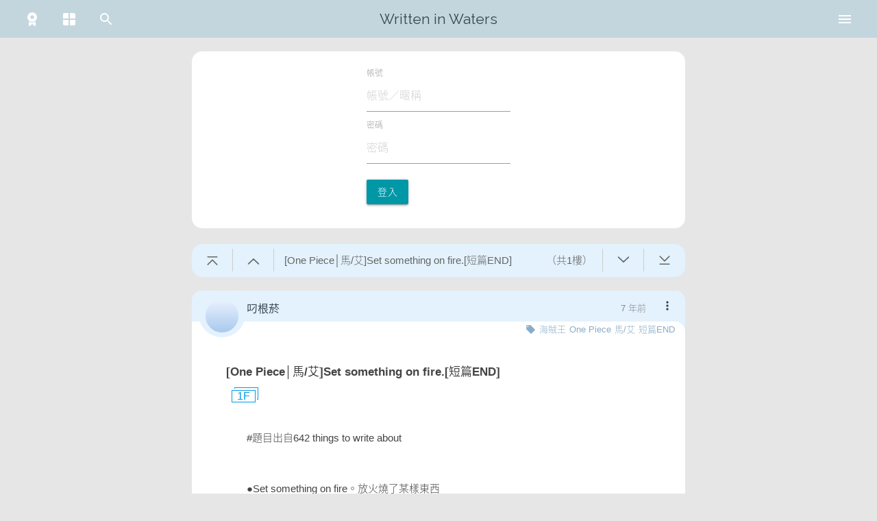

--- FILE ---
content_type: text/html; charset=UTF-8
request_url: https://waterfall.slashtw.space/thread/10542
body_size: 1109
content:
<!DOCTYPE html>
<html lang="zh-Hant-TW">
<head>
    <script>
var useDark = undefined
function detectTheme() {
    function toggleThemeDark(state) {
        document.documentElement.classList.toggle('theme-dark', state)
    }

    let theme = localStorage.getItem('theme') ?? 'system'

    if(!window.matchMedia) {
        return false
    }
    else {
        if(typeof useDark === 'undefined') {
            useDark = window.matchMedia('(prefers-color-scheme: dark)')
            useDark.addListener(function(event) {
                if((localStorage.getItem('theme') ?? 'system') === 'system') {
                    toggleThemeDark(event.matches)
                }
            })
        }
    }
    if(theme === 'system') {
        toggleThemeDark(useDark.matches)
    }
    else {
        toggleThemeDark(theme === 'dark')
    }
}
detectTheme()
addEventListener('themeChanged', function() {
    detectTheme()
})
</script>    <meta charset="utf-8">
    <meta http-equiv="X-UA-Compatible" content="IE=edge">
    <meta name="viewport" content="width=device-width, initial-scale=1">
    <meta name="title" content="[One Piece│馬/艾]Set something on fire.[短篇END] - 在水裡寫字">
    <meta name="description" content=' 　　#題目出自642 things to write about  　　●Set something on fire。放火燒了某樣東西  　　#艾→馬  　　        　　那真的是很小的意外。  　　為了阻攔敵方的襲擊，盛怒下，Ace的火拳不自覺燒得太旺了些，通常他不喜歡在Moby Dick'>
    <meta name="author" content="叼根菸">

    <!-- Open Graph / Facebook -->
    <meta property="og:type" content="website">
    <meta property="og:url" content="https://waterfall.slashtw.space/thread/10542">
    <meta property="og:title" content="[One Piece│馬/艾]Set something on fire.[短篇END] - 在水裡寫字">
    <meta property="og:description" content=" 　　#題目出自642 things to write about  　　●Set something on fire。放火燒了某樣東西  　　#艾→馬  　　        　　那真的是很小的意外。  　　為了阻攔敵方的襲擊，盛怒下，Ace的火拳不自覺燒得太旺了些，通常他不喜歡在Moby Dick">
    <meta property="og:image" content="https://slashtw.space/static/webapp/icons/icon-120x120.png">

    <!-- Twitter -->
    <meta property="twitter:card" content="summary">
    <meta property="twitter:url" content="https://waterfall.slashtw.space/thread/10542">
    <meta property="twitter:title" content="[One Piece│馬/艾]Set something on fire.[短篇END] - 在水裡寫字">
    <meta property="twitter:description" content=" 　　#題目出自642 things to write about  　　●Set something on fire。放火燒了某樣東西  　　#艾→馬  　　        　　那真的是很小的意外。  　　為了阻攔敵方的襲擊，盛怒下，Ace的火拳不自覺燒得太旺了些，通常他不喜歡在Moby Dick">
    <meta property="twitter:image" content="https://slashtw.space/static/webapp/icons/icon-120x120.png">

    <!-- CSRF Token -->
    <meta name="csrf-token" content="aJExuH4a1WqS6wUQi9QSDKgIuxaOL6DTE7kdzHTb">

    <title>[One Piece│馬/艾]Set something on fire.[短篇END] - 在水裡寫字</title>

    <link rel="icon" href="/favicon.ico">

    <!-- Styles -->
    <link href="/css/app.css?id=cd9f5e21f58ea77c1255" rel="stylesheet">

    <!-- Scripts -->
    <script>
        window.Laravel = {"csrfToken":"aJExuH4a1WqS6wUQi9QSDKgIuxaOL6DTE7kdzHTb","isMobile":false}    </script>
</head>
<body>
    <div id="app">
        <home></home>
    </div>
    
    <!-- Scripts -->
    <script src="/js/vendor.js?id=cd9f5e21f58ea77c1255"></script>
    <script src="/js/app.js?id=cd9f5e21f58ea77c1255"></script>
</body>
</html>


--- FILE ---
content_type: application/javascript
request_url: https://waterfall.slashtw.space/js/vendor.js?id=cd9f5e21f58ea77c1255
body_size: 199011
content:
/*! For license information please see vendor.js.LICENSE.txt */
(self.webpackChunkslashtw_samoyed=self.webpackChunkslashtw_samoyed||[]).push([[4121],{585:(e,t)=>{t.A={width:1024,height:1024,body:'<path fill="currentColor" d="M715.8 493.5L335 165.1c-14.2-12.2-35-1.2-35 18.5v656.8c0 19.7 20.8 30.7 35 18.5l380.8-328.4c10.9-9.4 10.9-27.6 0-37z"/>'}},5911:(e,t)=>{t.A={width:64,height:64,body:'<path fill="currentColor" d="M32 2C15.432 2 2 15.432 2 32s13.432 30 30 30s30-13.432 30-30S48.568 2 32 2m24 30a23.89 23.89 0 0 1-5.045 14.713l-4.607-4.607c1.011-1.324 1.525-2.846 1.525-4.576c0-1.463-.325-2.787-.975-3.973c-.65-1.188-1.62-2.141-2.908-2.859c1.259-.72 2.076-1.567 2.454-2.544c.377-.977.566-1.891.566-2.741c0-1.894-.715-3.508-2.145-4.845c-1.429-1.336-3.446-2.004-6.053-2.004s-4.625.668-6.054 2.004c-1.43 1.337-2.144 2.951-2.144 4.845c0 .343.039.698.101 1.062l-3.211-3.211v-4.295h-4.278a.077.077 0 0 1-.002.015l-5.938-5.938A23.892 23.892 0 0 1 32 8c13.255 0 24 10.745 24 24m-20.477-6.013c0-1.03.291-1.836.875-2.418c.583-.581 1.39-.872 2.424-.872c1.046 0 1.853.291 2.424.872c.57.582.856 1.388.856 2.418c0 .947-.286 1.72-.856 2.318c-.571.6-1.378.899-2.424.899c-1.034 0-1.841-.3-2.424-.899c-.584-.598-.875-1.37-.875-2.318m3.308 7.138c1.15 0 2.064.344 2.741 1.033c.678.689 1.016 1.699 1.016 3.029c0 .381-.039.729-.098 1.061l-4.937-4.937a4.5 4.5 0 0 1 1.278-.186M8 32a23.892 23.892 0 0 1 5.045-14.713l6.035 6.035c-.672.105-1.646.189-2.953.247v3.487h6.131v17.977h5.248V31.749l2.785 2.785a8.26 8.26 0 0 0-.538 2.995c0 2.193.749 4.059 2.25 5.6c1.498 1.539 3.706 2.309 6.622 2.309c.845 0 1.63-.072 2.366-.202l5.721 5.721A23.9 23.9 0 0 1 32 56C18.745 56 8 45.256 8 32"/>'}},2401:(e,t)=>{t.A={width:24,height:24,body:'<g id="feBuilding0" fill="none" fill-rule="evenodd" stroke="none" stroke-width="1"><g id="feBuilding1" fill="currentColor" fill-rule="nonzero"><path id="feBuilding2" d="M6 2h12a2 2 0 0 1 2 2v18H4V4a2 2 0 0 1 2-2Zm0 18h4v-4h4v4h4V4H6v16Zm7-14h3v3h-3V6Zm-5 5h3v3H8v-3Zm5 0h3v3h-3v-3ZM8 6h3v3H8V6Z"/></g></g>'}},8529:(e,t)=>{t.A={width:20,height:20,body:'<path fill="currentColor" d="M13.5 5a.5.5 0 0 1 .492.41L14 5.5v9a.5.5 0 0 1-.992.09L13 14.5v-9a.5.5 0 0 1 .5-.5Zm-7.854.146a.5.5 0 0 1 .638-.057l.07.057l4.5 4.5a.5.5 0 0 1 .057.638l-.057.07l-4.5 4.5a.5.5 0 0 1-.765-.638l.057-.07L9.793 10L5.646 5.854a.5.5 0 0 1 0-.708Z"/>'}},6112:(e,t)=>{t.A={width:24,height:24,body:'<path fill="currentColor" d="M12.727 3.687a1 1 0 1 0-1.454-1.374l-8.5 9a1 1 0 0 0 0 1.374l8.5 9.001a1 1 0 1 0 1.454-1.373L4.875 12l7.852-8.313Z"/>'}},2729:(e,t)=>{t.A={width:24,height:24,body:'<path fill="currentColor" d="m17 21.245l.002-6A7.966 7.966 0 0 1 12 17a7.966 7.966 0 0 1-5-1.754l.003 6a.75.75 0 0 0 1.181.612l3.817-2.687l3.818 2.687a.75.75 0 0 0 1.182-.613ZM19 9A7 7 0 1 0 5 9a7 7 0 0 0 14 0Zm-6.771-3.358l.912 1.853l2.044.295c.21.03.293.288.142.435l-1.479 1.44l.35 2.036a.255.255 0 0 1-.37.269L12 11.008l-1.827.962a.255.255 0 0 1-.37-.269l.35-2.035l-1.48-1.44a.255.255 0 0 1 .142-.436l2.044-.295l.912-1.853a.255.255 0 0 1 .458 0Z"/>'}},8461:(e,t)=>{t.A={width:24,height:24,body:'<path fill="currentColor" d="M11.019 17H3l-.117.007A1 1 0 0 0 3 19h8.174a6.52 6.52 0 0 1-.155-2ZM21 11H3a1 1 0 0 1-.117-1.993L3 9h18a1 1 0 0 1 .117 1.993L21 11ZM3 15h8.498a6.506 6.506 0 0 1 1.312-2H3l-.117.007A1 1 0 0 0 3 15ZM21 5H3l-.117.007A1 1 0 0 0 3 7h18l.117-.007A1 1 0 0 0 21 5Zm-6.722 8.975l-.198-.686a5.3 5.3 0 0 1 1.483-.912l.499.524a2 2 0 0 0 2.899 0l.493-.518a5.278 5.278 0 0 1 1.484.922l-.186.63a2 2 0 0 0 1.45 2.511l.539.13a5.733 5.733 0 0 1 .006 1.808l-.584.144a2 2 0 0 0-1.44 2.496l.197.686a5.251 5.251 0 0 1-1.483.913l-.498-.525a2 2 0 0 0-2.9 0l-.493.518a5.283 5.283 0 0 1-1.484-.921l.187-.631a2 2 0 0 0-1.45-2.51l-.54-.13a5.718 5.718 0 0 1-.006-1.808l.584-.144a2 2 0 0 0 1.441-2.497ZM17.5 19c.8 0 1.45-.672 1.45-1.5c0-.829-.65-1.5-1.45-1.5c-.8 0-1.45.671-1.45 1.5c0 .828.65 1.5 1.45 1.5Z"/>'}},1436:(e,t)=>{t.A={width:26,height:24,body:'<path fill="currentColor" d="m12.171 23.999l-.024.001a.376.376 0 0 1-.209-.064l.001.001c-.251-.197-.159-.676-.053-1.231a3.74 3.74 0 0 0 .098-1.4l.002.018a1.12 1.12 0 0 0-.984-.895h-.005a14.832 14.832 0 0 1-4.706-1.321l.091.038a13.208 13.208 0 0 1-1.842-1.042l.047.03a12.066 12.066 0 0 1-1.559-1.244l.006.005c-.46-.434-.877-.903-1.251-1.406l-.02-.029a9.324 9.324 0 0 1-.929-1.544l-.025-.057A8.258 8.258 0 0 1 0 10.266c0-.734.094-1.446.272-2.125l-.013.058a8.772 8.772 0 0 1 .77-1.974l-.023.047a9.855 9.855 0 0 1 1.198-1.754l-.011.013a11.3 11.3 0 0 1 1.543-1.506l.022-.017a12.621 12.621 0 0 1 1.831-1.221l.066-.033A13.448 13.448 0 0 1 7.734.838l.099-.03a14.25 14.25 0 0 1 2.318-.586L10.24.21a16.184 16.184 0 0 1 5.262.013L15.408.21c.922.152 1.732.36 2.514.63l-.107-.032c.847.288 1.566.608 2.251.983l-.073-.037c.722.393 1.343.808 1.922 1.273l-.025-.019c.578.464 1.09.963 1.552 1.507l.013.016c.435.51.827 1.081 1.156 1.691l.026.052c.301.551.558 1.191.737 1.863l.014.061a8.17 8.17 0 0 1 .26 2.069a8.338 8.338 0 0 1-.521 2.911l.019-.058a9.388 9.388 0 0 1-1.427 2.565l.015-.02a2.708 2.708 0 0 1-.239.298l.002-.002l-.008.009c-.428.508-.884.963-1.377 1.377l-.017.014a50.146 50.146 0 0 1-5.52 4.351l-.174.112a27.222 27.222 0 0 1-2.425 1.493l-.148.074a8.482 8.482 0 0 1-.916.428l-.06.021a2.031 2.031 0 0 1-.673.159h-.006zm5.983-16.742a.67.67 0 0 0-.668.668v4.958a.67.67 0 0 0 .668.668h2.586a.67.67 0 0 0 .668-.668v-.056a.67.67 0 0 0-.668-.668h-1.863v-1.057h1.862a.67.67 0 0 0 .668-.668v-.056a.67.67 0 0 0-.668-.668h-1.862V8.651h1.862a.67.67 0 0 0 .668-.668v-.057a.67.67 0 0 0-.668-.668zm-5.971-.012a.67.67 0 0 0-.668.668v4.958a.67.67 0 0 0 .668.668h.056a.67.67 0 0 0 .668-.668V9.905l2.434 3.325a.597.597 0 0 0 .05.068l-.001-.001a.557.557 0 0 0 .253.191l.004.001c.075.032.162.05.253.05h.059a.655.655 0 0 0 .315-.08l-.004.002a.47.47 0 0 0 .163-.121v-.001a.662.662 0 0 0 .193-.468V7.913a.668.668 0 0 0-.668-.668h-.059a.67.67 0 0 0-.668.668v2.911l-2.414-3.241a.673.673 0 0 0-.58-.342zm-2.334 0a.67.67 0 0 0-.668.668v4.958a.67.67 0 0 0 .668.668h.056a.67.67 0 0 0 .668-.668V7.913a.67.67 0 0 0-.668-.668zm-4.462 0a.67.67 0 0 0-.668.668v4.958a.67.67 0 0 0 .668.668h2.584a.67.67 0 0 0 .668-.668v-.05a.668.668 0 0 0-.668-.668H6.11V7.914a.67.67 0 0 0-.668-.668z"/>'}},6700:(e,t)=>{t.A={width:24,height:24,body:'<path fill="currentColor" d="M12 2C6.48 2 2 6.48 2 12s4.48 10 10 10s10-4.48 10-10S17.52 2 12 2zm0 4c1.93 0 3.5 1.57 3.5 3.5S13.93 13 12 13s-3.5-1.57-3.5-3.5S10.07 6 12 6zm0 14c-2.03 0-4.43-.82-6.14-2.88a9.947 9.947 0 0 1 12.28 0C16.43 19.18 14.03 20 12 20z"/>'}},307:(e,t)=>{t.A={width:24,height:24,body:'<path fill="currentColor" d="M12 2C6.48 2 2 6.48 2 12s4.48 10 10 10h5v-2h-5c-4.34 0-8-3.66-8-8s3.66-8 8-8s8 3.66 8 8v1.43c0 .79-.71 1.57-1.5 1.57s-1.5-.78-1.5-1.57V12c0-2.76-2.24-5-5-5s-5 2.24-5 5s2.24 5 5 5c1.38 0 2.64-.56 3.54-1.47c.65.89 1.77 1.47 2.96 1.47c1.97 0 3.5-1.6 3.5-3.57V12c0-5.52-4.48-10-10-10zm0 13c-1.66 0-3-1.34-3-3s1.34-3 3-3s3 1.34 3 3s-1.34 3-3 3z"/>'}},6636:(e,t)=>{t.A={width:24,height:24,body:'<path fill="currentColor" d="m7 10l5 5l5-5z"/>'}},1833:(e,t)=>{t.A={width:24,height:24,body:'<path fill="currentColor" d="m7 14l5-5l5 5z"/>'}},7397:(e,t)=>{t.A={width:24,height:24,body:'<path fill="currentColor" d="M21.99 4c0-1.1-.89-2-1.99-2H4c-1.1 0-2 .9-2 2v12c0 1.1.9 2 2 2h14l4 4l-.01-18zM18 14H6v-2h12v2zm0-3H6V9h12v2zm0-3H6V6h12v2z"/>'}},154:(e,t)=>{t.A={width:24,height:24,body:'<path fill="currentColor" d="M3 17.25V21h3.75L17.81 9.94l-3.75-3.75L3 17.25zM20.71 7.04a.996.996 0 0 0 0-1.41l-2.34-2.34a.996.996 0 0 0-1.41 0l-1.83 1.83l3.75 3.75l1.83-1.83z"/>'}},6634:(e,t)=>{t.A={width:24,height:24,body:'<path fill="currentColor" d="m12 8l-6 6l1.41 1.41L12 10.83l4.59 4.58L18 14z"/>'}},9466:(e,t)=>{t.A={width:24,height:24,body:'<path fill="currentColor" d="m12 21.35l-1.45-1.32C5.4 15.36 2 12.28 2 8.5C2 5.42 4.42 3 7.5 3c1.74 0 3.41.81 4.5 2.09C13.09 3.81 14.76 3 16.5 3C19.58 3 22 5.42 22 8.5c0 3.78-3.4 6.86-8.55 11.54L12 21.35z"/>'}},4537:(e,t)=>{t.A={width:24,height:24,body:'<path fill="currentColor" d="M10 18h4v-2h-4v2zM3 6v2h18V6H3zm3 7h12v-2H6v2z"/>'}},885:(e,t)=>{t.A={width:24,height:24,body:'<path fill="currentColor" d="M10 20v-6h4v6h5v-8h3L12 3L2 12h3v8z"/>'}},6660:(e,t)=>{t.A={width:24,height:24,body:'<path fill="currentColor" d="M3.9 12c0-1.71 1.39-3.1 3.1-3.1h4V7H7c-2.76 0-5 2.24-5 5s2.24 5 5 5h4v-1.9H7c-1.71 0-3.1-1.39-3.1-3.1zM8 13h8v-2H8v2zm9-6h-4v1.9h4c1.71 0 3.1 1.39 3.1 3.1s-1.39 3.1-3.1 3.1h-4V17h4c2.76 0 5-2.24 5-5s-2.24-5-5-5z"/>'}},9812:(e,t)=>{t.A={width:24,height:24,body:'<path fill="currentColor" d="M7.41 8.59L12 13.17l4.59-4.58L18 10l-6 6l-6-6l1.41-1.41z"/>'}},8956:(e,t)=>{t.A={width:24,height:24,body:'<path fill="currentColor" d="m21.41 11.58l-9-9C12.05 2.22 11.55 2 11 2H4c-1.1 0-2 .9-2 2v7c0 .55.22 1.05.59 1.42l9 9c.36.36.86.58 1.41.58c.55 0 1.05-.22 1.41-.59l7-7c.37-.36.59-.86.59-1.41c0-.55-.23-1.06-.59-1.42zM5.5 7C4.67 7 4 6.33 4 5.5S4.67 4 5.5 4S7 4.67 7 5.5S6.33 7 5.5 7z"/>'}},2620:(e,t)=>{t.A={width:24,height:24,body:'<path fill="currentColor" d="M9 2h9c1.1 0 2 .9 2 2v16c0 1.1-.9 2-2 2H9c-1.1 0-2-.9-2-2v-2h2v2h9V4H9v2H7V4c0-1.1.9-2 2-2z"/><path fill="currentColor" d="M10.09 15.59L11.5 17l5-5l-5-5l-1.41 1.41L12.67 11H3v2h9.67z"/>'}},4483:(e,t)=>{t.A={width:24,height:24,body:'<path fill="currentColor" d="M6 2h9a2 2 0 0 1 2 2v2h-2V4H6v16h9v-2h2v2a2 2 0 0 1-2 2H6a2 2 0 0 1-2-2V4a2 2 0 0 1 2-2z"/><path fill="currentColor" d="M16.09 15.59L17.5 17l5-5l-5-5l-1.41 1.41L18.67 11H9v2h9.67z"/>'}},2473:(e,t)=>{t.A={width:24,height:24,body:'<path fill="currentColor" d="M3 18h18v-2H3v2zm0-5h18v-2H3v2zm0-7v2h18V6H3z"/>'}},4207:(e,t)=>{t.A={width:24,height:24,body:'<path fill="currentColor" d="M12 8c1.1 0 2-.9 2-2s-.9-2-2-2s-2 .9-2 2s.9 2 2 2zm0 2c-1.1 0-2 .9-2 2s.9 2 2 2s2-.9 2-2s-.9-2-2-2zm0 6c-1.1 0-2 .9-2 2s.9 2 2 2s2-.9 2-2s-.9-2-2-2z"/>'}},2447:(e,t)=>{t.A={width:24,height:24,body:'<path fill="currentColor" d="M12 22c1.1 0 2-.9 2-2h-4c0 1.1.9 2 2 2zm6-6v-5c0-3.07-1.63-5.64-4.5-6.32V4c0-.83-.67-1.5-1.5-1.5s-1.5.67-1.5 1.5v.68C7.64 5.36 6 7.92 6 11v5l-2 2v1h16v-1l-2-2zm-2 1H8v-6c0-2.48 1.51-4.5 4-4.5s4 2.02 4 4.5v6z"/>'}},2327:(e,t)=>{t.A={width:24,height:24,body:'<path fill="currentColor" d="M19 19H5V5h7V3H5a2 2 0 0 0-2 2v14a2 2 0 0 0 2 2h14c1.1 0 2-.9 2-2v-7h-2v7zM14 3v2h3.59l-9.83 9.83l1.41 1.41L19 6.41V10h2V3h-7z"/>'}},5173:(e,t)=>{t.A={width:24,height:24,body:'<path fill="currentColor" d="M16 11c1.66 0 2.99-1.34 2.99-3S17.66 5 16 5c-1.66 0-3 1.34-3 3s1.34 3 3 3zm-8 0c1.66 0 2.99-1.34 2.99-3S9.66 5 8 5C6.34 5 5 6.34 5 8s1.34 3 3 3zm0 2c-2.33 0-7 1.17-7 3.5V19h14v-2.5c0-2.33-4.67-3.5-7-3.5zm8 0c-.29 0-.62.02-.97.05c1.16.84 1.97 1.97 1.97 3.45V19h6v-2.5c0-2.33-4.67-3.5-7-3.5z"/>'}},1323:(e,t)=>{t.A={width:24,height:24,body:'<path fill="currentColor" d="M12 12c2.21 0 4-1.79 4-4s-1.79-4-4-4s-4 1.79-4 4s1.79 4 4 4zm0 2c-2.67 0-8 1.34-8 4v2h16v-2c0-2.66-5.33-4-8-4z"/>'}},8726:(e,t)=>{t.A={width:24,height:24,body:'<path fill="currentColor" d="M1 21h22L12 2L1 21zm12-3h-2v-2h2v2zm0-4h-2v-4h2v4z"/>'}},2654:(e,t)=>{t.A={width:24,height:24,body:'<path fill="currentColor" d="M15.5 14h-.79l-.28-.27A6.471 6.471 0 0 0 16 9.5A6.5 6.5 0 1 0 9.5 16c1.61 0 3.09-.59 4.23-1.57l.27.28v.79l5 4.99L20.49 19l-4.99-5zm-6 0C7.01 14 5 11.99 5 9.5S7.01 5 9.5 5S14 7.01 14 9.5S11.99 14 9.5 14z"/>'}},1763:(e,t)=>{t.A={width:24,height:24,body:'<path fill="currentColor" d="M19.14 12.94c.04-.3.06-.61.06-.94c0-.32-.02-.64-.07-.94l2.03-1.58a.49.49 0 0 0 .12-.61l-1.92-3.32a.488.488 0 0 0-.59-.22l-2.39.96c-.5-.38-1.03-.7-1.62-.94l-.36-2.54a.484.484 0 0 0-.48-.41h-3.84c-.24 0-.43.17-.47.41l-.36 2.54c-.59.24-1.13.57-1.62.94l-2.39-.96c-.22-.08-.47 0-.59.22L2.74 8.87c-.12.21-.08.47.12.61l2.03 1.58c-.05.3-.09.63-.09.94s.02.64.07.94l-2.03 1.58a.49.49 0 0 0-.12.61l1.92 3.32c.12.22.37.29.59.22l2.39-.96c.5.38 1.03.7 1.62.94l.36 2.54c.05.24.24.41.48.41h3.84c.24 0 .44-.17.47-.41l.36-2.54c.59-.24 1.13-.56 1.62-.94l2.39.96c.22.08.47 0 .59-.22l1.92-3.32c.12-.22.07-.47-.12-.61l-2.01-1.58zM12 15.6c-1.98 0-3.6-1.62-3.6-3.6s1.62-3.6 3.6-3.6s3.6 1.62 3.6 3.6s-1.62 3.6-3.6 3.6z"/>'}},1170:(e,t)=>{t.A={width:24,height:24,body:'<path fill="currentColor" d="M8.55 12zm10.43-1.61zm-3.49-.76c-.18-2.79-1.31-5.51-3.43-7.63a12.188 12.188 0 0 0-3.55 7.63c1.28.68 2.46 1.56 3.49 2.63c1.03-1.06 2.21-1.94 3.49-2.63zm-6.5 2.65c-.14-.1-.3-.19-.45-.29c.15.11.31.19.45.29zm6.42-.25c-.13.09-.27.16-.4.26c.13-.1.27-.17.4-.26zM12 15.45C9.85 12.17 6.18 10 2 10c0 5.32 3.36 9.82 8.03 11.49c.63.23 1.29.4 1.97.51c.68-.12 1.33-.29 1.97-.51C18.64 19.82 22 15.32 22 10c-4.18 0-7.85 2.17-10 5.45z"/>'}},5174:(e,t)=>{t.A={width:24,height:24,body:'<path fill="currentColor" d="M12 17.27L18.18 21l-1.64-7.03L22 9.24l-7.19-.61L12 2L9.19 8.63L2 9.24l5.46 4.73L5.82 21z"/>'}},9032:(e,t)=>{t.A={width:24,height:24,body:'<path fill="currentColor" d="M14 17H4v2h10v-2zm6-8H4v2h16V9zM4 15h16v-2H4v2zM4 5v2h16V5H4z"/>'}},876:(e,t)=>{t.A={width:24,height:24,body:'<path fill="currentColor" d="M19 6.41L17.59 5L12 10.59L6.41 5L5 6.41L10.59 12L5 17.59L6.41 19L12 13.41L17.59 19L19 17.59L13.41 12z"/>'}},6509:(e,t)=>{t.A={width:24,height:24,body:'<path fill="currentColor" d="M10 20v-6h4v6h5v-8h3L12 3L2 12h3v8z"/>'}},7355:(e,t)=>{t.A={width:24,height:24,body:'<path fill="currentColor" d="M12 22c1.1 0 2-.9 2-2h-4c0 1.1.9 2 2 2zm0-15.5c2.49 0 4 2.02 4 4.5v.1l2 2V11c0-3.07-1.63-5.64-4.5-6.32V4c0-.83-.67-1.5-1.5-1.5s-1.5.67-1.5 1.5v.68c-.24.06-.47.15-.69.23l1.64 1.64c.18-.02.36-.05.55-.05zM5.41 3.35L4 4.76l2.81 2.81C6.29 8.57 6 9.74 6 11v5l-2 2v1h14.24l1.74 1.74l1.41-1.41L5.41 3.35zM16 17H8v-6c0-.68.12-1.32.34-1.9L16 16.76V17z"/>'}},2009:(e,t)=>{t.A={width:24,height:24,body:'<path fill="currentColor" d="M21 2H3c-1.1 0-2 .9-2 2v12c0 1.1.9 2 2 2h7v2H9c-.55 0-1 .45-1 1s.45 1 1 1h6c.55 0 1-.45 1-1s-.45-1-1-1h-1v-2h7c1.1 0 2-.9 2-2V4c0-1.1-.9-2-2-2zm-1 14H4c-.55 0-1-.45-1-1V5c0-.55.45-1 1-1h16c.55 0 1 .45 1 1v10c0 .55-.45 1-1 1z"/>'}},8061:(e,t)=>{t.A={width:24,height:24,body:'<path fill="currentColor" d="M11 11V3H5c-1.1 0-2 .9-2 2v6h8zm2 0h8V5c0-1.1-.9-2-2-2h-6v8zm-2 2H3v6c0 1.1.9 2 2 2h6v-8zm2 0v8h6c1.1 0 2-.9 2-2v-6h-8z"/>'}},8896:(e,t)=>{t.A={width:24,height:24,body:'<path fill="currentColor" d="M16.5 3c-1.74 0-3.41.81-4.5 2.09C10.91 3.81 9.24 3 7.5 3C4.42 3 2 5.42 2 8.5c0 3.78 3.4 6.86 8.55 11.54L12 21.35l1.45-1.32C18.6 15.36 22 12.28 22 8.5C22 5.42 19.58 3 16.5 3zm-4.4 15.55l-.1.1l-.1-.1C7.14 14.24 4 11.39 4 8.5C4 6.5 5.5 5 7.5 5c1.54 0 3.04.99 3.57 2.36h1.87C13.46 5.99 14.96 5 16.5 5c2 0 3.5 1.5 3.5 3.5c0 2.89-3.14 5.74-7.9 10.05z"/>'}},6233:(e,t)=>{t.A={width:24,height:24,body:'<path fill="currentColor" d="m12 21.35l-1.45-1.32C5.4 15.36 2 12.28 2 8.5C2 5.42 4.42 3 7.5 3c1.74 0 3.41.81 4.5 2.09C13.09 3.81 14.76 3 16.5 3C19.58 3 22 5.42 22 8.5c0 3.78-3.4 6.86-8.55 11.54L12 21.35z"/>'}},4348:(e,t)=>{t.A={width:24,height:24,body:'<path fill="currentColor" d="m22 9.24l-7.19-.62L12 2L9.19 8.63L2 9.24l5.46 4.73L5.82 21L12 17.27L18.18 21l-1.63-7.03L22 9.24zM12 15.4l-3.76 2.27l1-4.28l-3.32-2.88l4.38-.38L12 6.1l1.71 4.04l4.38.38l-3.32 2.88l1 4.28L12 15.4z"/>'}},7933:(e,t)=>{t.A={width:24,height:24,body:'<path fill="currentColor" d="M12 17.27L18.18 21l-1.64-7.03L22 9.24l-7.19-.61L12 2L9.19 8.63L2 9.24l5.46 4.73L5.82 21L12 17.27z"/>'}},3103:(e,t)=>{t.A={width:24,height:24,body:'<path fill="currentColor" d="M16.5 5c-1.54 0-3.04.99-3.56 2.36h-1.87C10.54 5.99 9.04 5 7.5 5C5.5 5 4 6.5 4 8.5c0 2.89 3.14 5.74 7.9 10.05l.1.1l.1-.1C16.86 14.24 20 11.39 20 8.5c0-2-1.5-3.5-3.5-3.5z" opacity=".3"/><path fill="currentColor" d="M16.5 3c-1.74 0-3.41.81-4.5 2.09C10.91 3.81 9.24 3 7.5 3C4.42 3 2 5.42 2 8.5c0 3.78 3.4 6.86 8.55 11.54L12 21.35l1.45-1.32C18.6 15.36 22 12.28 22 8.5C22 5.42 19.58 3 16.5 3zm-4.4 15.55l-.1.1l-.1-.1C7.14 14.24 4 11.39 4 8.5C4 6.5 5.5 5 7.5 5c1.54 0 3.04.99 3.57 2.36h1.87C13.46 5.99 14.96 5 16.5 5c2 0 3.5 1.5 3.5 3.5c0 2.89-3.14 5.74-7.9 10.05z"/>'}},4055:(e,t)=>{t.A={width:24,height:24,body:'<path fill="currentColor" d="M11 4H4v7l9 9.01L20 13l-9-9zM6.5 8C5.67 8 5 7.33 5 6.5S5.67 5 6.5 5S8 5.67 8 6.5S7.33 8 6.5 8z" opacity=".3"/><path fill="currentColor" d="M12.41 2.58C12.05 2.22 11.55 2 11 2H4c-1.1 0-2 .9-2 2v7c0 .55.22 1.05.59 1.42l9 9c.36.36.86.58 1.41.58s1.05-.22 1.41-.59l7-7c.37-.36.59-.86.59-1.41s-.23-1.06-.59-1.42l-9-9zM13 20.01L4 11V4h7v-.01l9 9l-7 7.02z"/><circle cx="6.5" cy="6.5" r="1.5" fill="currentColor"/>'}},6907:(e,t)=>{t.A={width:24,height:24,body:'<path fill="currentColor" d="m12 15.4l-3.76 2.27l1-4.28l-3.32-2.88l4.38-.38L12 6.1l1.71 4.04l4.38.38l-3.32 2.88l1 4.28z" opacity=".3"/><path fill="currentColor" d="m22 9.24l-7.19-.62L12 2L9.19 8.63L2 9.24l5.46 4.73L5.82 21L12 17.27L18.18 21l-1.63-7.03L22 9.24zM12 15.4l-3.76 2.27l1-4.28l-3.32-2.88l4.38-.38L12 6.1l1.71 4.04l4.38.38l-3.32 2.88l1 4.28L12 15.4z"/>'}},4315:(e,t)=>{t.A={width:512,height:512,body:'<path fill="none" stroke="currentColor" stroke-linecap="round" stroke-linejoin="round" stroke-width="32" d="M249.38 336L170 256l79.38-80m-68.35 80H342"/><path fill="none" stroke="currentColor" stroke-miterlimit="10" stroke-width="32" d="M448 256c0-106-86-192-192-192S64 150 64 256s86 192 192 192s192-86 192-192Z"/>'}},5499:(e,t)=>{t.A={width:512,height:512,body:'<path fill="currentColor" d="M333.88 240.59a8 8 0 0 1-6.66-6.66C320.68 192.78 290.82 168 256 168c-32.37 0-53.93 21.22-62.48 43.58a7.92 7.92 0 0 1-6.16 5c-27.67 4.35-50.82 22.56-51.35 54.3c-.52 31.53 25.51 57.11 57 57.11H326c27.5 0 50-13.72 50-44c0-27.22-22-40.41-42.12-43.4Z"/><path fill="none" stroke="currentColor" stroke-miterlimit="10" stroke-width="32" d="M448 256c0-106-86-192-192-192S64 150 64 256s86 192 192 192s192-86 192-192Z"/>'}},3194:(e,t)=>{t.A={width:512,height:512,body:'<path fill="currentColor" d="M80 480a16 16 0 0 1-16-16V68.13a24 24 0 0 1 11.9-20.72C88 40.38 112.38 32 160 32c37.21 0 78.83 14.71 115.55 27.68C305.12 70.13 333.05 80 352 80a183.84 183.84 0 0 0 71-14.5a18 18 0 0 1 25 16.58v219.36a20 20 0 0 1-12 18.31c-8.71 3.81-40.51 16.25-84 16.25c-24.14 0-54.38-7.14-86.39-14.71C229.63 312.79 192.43 304 160 304c-36.87 0-55.74 5.58-64 9.11V464a16 16 0 0 1-16 16Z"/>'}},9611:(e,t)=>{t.A={width:512,height:512,body:'<path fill="currentColor" d="M256 464c-114.69 0-208-93.31-208-208S141.31 48 256 48s208 93.31 208 208s-93.31 208-208 208Zm0-384c-97 0-176 79-176 176s79 176 176 176s176-78.95 176-176S353.05 80 256 80Z"/><path fill="currentColor" d="M323.67 292c-17.4 0-34.21-7.72-47.34-21.73a83.76 83.76 0 0 1-22-51.32c-1.47-20.7 4.88-39.75 17.88-53.62S303.38 144 323.67 144c20.14 0 38.37 7.62 51.33 21.46s19.47 33 18 53.51a84 84 0 0 1-22 51.3C357.86 284.28 341.06 292 323.67 292Zm55.81-74Zm-215.66 77.36c-29.76 0-55.93-27.51-58.33-61.33c-1.23-17.32 4.15-33.33 15.17-45.08s26.22-18 43.15-18s32.12 6.44 43.07 18.14s16.5 27.82 15.25 45c-2.44 33.77-28.6 61.27-58.31 61.27Zm256.55 59.92c-1.59-4.7-5.46-9.71-13.22-14.46c-23.46-14.33-52.32-21.91-83.48-21.91c-30.57 0-60.23 7.9-83.53 22.25c-26.25 16.17-43.89 39.75-51 68.18c-1.68 6.69-4.13 19.14-1.51 26.11a192.18 192.18 0 0 0 232.75-80.17Zm-256.74 46.09c7.07-28.21 22.12-51.73 45.47-70.75a8 8 0 0 0-2.59-13.77c-12-3.83-25.7-5.88-42.69-5.88c-23.82 0-49.11 6.45-68.14 18.17c-5.4 3.33-10.7 4.61-14.78 5.75a192.84 192.84 0 0 0 77.78 86.64l1.79-.14a102.82 102.82 0 0 1 3.16-20.02Z"/>'}},8588:(e,t)=>{t.A={width:24,height:24,hidden:!0,body:'<path fill="currentColor" d="M20 20H7a2 2 0 0 1-2-2V8.94l-2.77-3.3C2.09 5.47 2 5.24 2 5a1 1 0 0 1 1-1h17a2 2 0 0 1 2 2v12a2 2 0 0 1-2 2M8.5 7a.5.5 0 0 0-.5.5v1a.5.5 0 0 0 .5.5h10a.5.5 0 0 0 .5-.5v-1a.5.5 0 0 0-.5-.5h-10m0 4a.5.5 0 0 0-.5.5v1a.5.5 0 0 0 .5.5h10a.5.5 0 0 0 .5-.5v-1a.5.5 0 0 0-.5-.5h-10m0 4a.5.5 0 0 0-.5.5v1a.5.5 0 0 0 .5.5h5a.5.5 0 0 0 .5-.5v-1a.5.5 0 0 0-.5-.5h-5Z"/>'}},8972:(e,t)=>{t.A={width:24,height:24,body:'<path fill="currentColor" d="M17.5 14.33c.79 0 1.63.08 2.5.24v1.5c-.62-.16-1.46-.24-2.5-.24c-1.9 0-3.39.33-4.5.99v-1.69c1.17-.53 2.67-.8 4.5-.8M13 12.46c1.29-.53 2.79-.79 4.5-.79c.79 0 1.63.07 2.5.23v1.5c-.62-.16-1.46-.24-2.5-.24c-1.9 0-3.39.34-4.5.99m4.5-3.65c-1.9 0-3.39.32-4.5 1V9.84c1.23-.56 2.73-.84 4.5-.84c.79 0 1.63.08 2.5.23v1.55c-.74-.19-1.59-.28-2.5-.28m3.5 8V7c-1.04-.33-2.21-.5-3.5-.5c-2.05 0-3.88.5-5.5 1.5v11.5c1.62-1 3.45-1.5 5.5-1.5c1.19 0 2.36.16 3.5.5m-3.5-14c2.35 0 4.19.5 5.5 1.5v14.56c0 .12-.05.24-.16.35c-.11.09-.23.17-.34.17c-.11 0-.19-.02-.25-.05c-1.28-.69-2.87-1.03-4.75-1.03c-2.05 0-3.88.5-5.5 1.5c-1.34-1-3.17-1.5-5.5-1.5c-1.66 0-3.25.36-4.75 1.07c-.03.01-.07.01-.12.03c-.04.01-.08.02-.13.02c-.11 0-.23-.04-.34-.12a.475.475 0 0 1-.16-.35V6c1.34-1 3.18-1.5 5.5-1.5c2.33 0 4.16.5 5.5 1.5c1.34-1 3.17-1.5 5.5-1.5Z"/>'}},1184:(e,t)=>{t.A={width:24,height:24,body:'<path fill="currentColor" d="M21 7L9 19l-5.5-5.5l1.41-1.41L9 16.17L19.59 5.59L21 7Z"/>'}},4534:(e,t)=>{t.A={width:24,height:24,body:'<path fill="currentColor" d="M10 20H6V4h7v5h5v3.1l2-2V8l-6-6H6c-1.1 0-2 .9-2 2v16c0 1.1.9 2 2 2h4v-2m10.2-7c.1 0 .3.1.4.2l1.3 1.3c.2.2.2.6 0 .8l-1 1l-2.1-2.1l1-1c.1-.1.2-.2.4-.2m0 3.9L14.1 23H12v-2.1l6.1-6.1l2.1 2.1Z"/>'}},4401:(e,t)=>{t.A={width:24,height:24,body:'<path fill="currentColor" d="M6 2c-1.11 0-2 .89-2 2v16a2 2 0 0 0 2 2h12a2 2 0 0 0 2-2V8l-6-6H6m7 1.5L18.5 9H13V3.5M12 11a3 3 0 0 1 3 3c0 1.88-2.25 2.06-2.25 3.75h-1.5c0-2.44 2.25-2.25 2.25-3.75a1.5 1.5 0 0 0-1.5-1.5a1.5 1.5 0 0 0-1.5 1.5H9a3 3 0 0 1 3-3m-.75 7.5h1.5V20h-1.5v-1.5Z"/>'}},1112:(e,t)=>{t.A={width:24,height:24,body:'<path fill="currentColor" d="M9.06 1.93C7.17 1.92 5.33 3.74 6.17 6H3a2 2 0 0 0-2 2v2a1 1 0 0 0 1 1h9V8h2v3h9a1 1 0 0 0 1-1V8a2 2 0 0 0-2-2h-3.17C19 2.73 14.6.42 12.57 3.24L12 4l-.57-.78c-.63-.89-1.5-1.28-2.37-1.29M9 4c.89 0 1.34 1.08.71 1.71C9.08 6.34 8 5.89 8 5a1 1 0 0 1 1-1m6 0c.89 0 1.34 1.08.71 1.71c-.63.63-1.71.18-1.71-.71a1 1 0 0 1 1-1M2 12v8a2 2 0 0 0 2 2h16a2 2 0 0 0 2-2v-8h-9v8h-2v-8H2Z"/>'}},7123:(e,t)=>{t.A={width:24,height:24,body:'<path fill="currentColor" d="m24 13l-4 4v-3h-9v-2h9V9l4 4M4 20v-8H1l10-9l7 6.3v.7h-2.21L11 5.69l-5 4.5V18h10v-2h2v4H4Z"/>'}},5009:(e,t)=>{t.A={width:24,height:24,body:'<path fill="currentColor" d="M12 17a2 2 0 0 0 2-2a2 2 0 0 0-2-2a2 2 0 0 0-2 2a2 2 0 0 0 2 2m6-9a2 2 0 0 1 2 2v10a2 2 0 0 1-2 2H6a2 2 0 0 1-2-2V10a2 2 0 0 1 2-2h1V6a5 5 0 0 1 5-5a5 5 0 0 1 5 5v2h1m-6-5a3 3 0 0 0-3 3v2h6V6a3 3 0 0 0-3-3Z"/>'}},9646:(e,t)=>{t.A={width:24,height:24,body:'<path fill="currentColor" d="M12 3c5.5 0 10 3.58 10 8s-4.5 8-10 8c-1.24 0-2.43-.18-3.53-.5C5.55 21 2 21 2 21c2.33-2.33 2.7-3.9 2.75-4.5C3.05 15.07 2 13.13 2 11c0-4.42 4.5-8 10-8Z"/>'}},7971:(e,t)=>{t.A={width:24,height:24,body:'<path fill="currentColor" d="M12 2a10 10 0 0 1 10 10a10 10 0 0 1-10 10A10 10 0 0 1 2 12A10 10 0 0 1 12 2m0 2a8 8 0 0 0-8 8a8 8 0 0 0 8 8a8 8 0 0 0 8-8a8 8 0 0 0-8-8m0 6.5a1.5 1.5 0 0 1 1.5 1.5a1.5 1.5 0 0 1-1.5 1.5a1.5 1.5 0 0 1-1.5-1.5a1.5 1.5 0 0 1 1.5-1.5m-4.5 0A1.5 1.5 0 0 1 9 12a1.5 1.5 0 0 1-1.5 1.5A1.5 1.5 0 0 1 6 12a1.5 1.5 0 0 1 1.5-1.5m9 0A1.5 1.5 0 0 1 18 12a1.5 1.5 0 0 1-1.5 1.5A1.5 1.5 0 0 1 15 12a1.5 1.5 0 0 1 1.5-1.5Z"/>'}},3851:(e,t)=>{t.A={width:24,height:24,body:'<path fill="currentColor" d="M15 3H5a2 2 0 0 0-2 2v14a2 2 0 0 0 2 2h14a2 2 0 0 0 2-2V9l-6-6m4 16H5V5h9v5h5m-2 4H7v-2h10m-3 5H7v-2h7"/>'}},3333:(e,t)=>{t.A={width:24,height:24,body:'<path fill="currentColor" d="M5 3c-1.11 0-2 .89-2 2v14a2 2 0 0 0 2 2h14a2 2 0 0 0 2-2v-7h-2v7H5V5h7V3H5m12.78 1a.69.69 0 0 0-.48.2l-1.22 1.21l2.5 2.5L19.8 6.7c.26-.26.26-.7 0-.95L18.25 4.2c-.13-.13-.3-.2-.47-.2m-2.41 2.12L8 13.5V16h2.5l7.37-7.38l-2.5-2.5Z"/>'}},9517:(e,t)=>{t.A={width:24,height:24,hidden:!0,body:'<path d="M9.78 18.65l.28-4.23l7.68-6.92c.34-.31-.07-.46-.52-.19L7.74 13.3L3.64 12c-.88-.25-.89-.86.2-1.3l15.97-6.16c.73-.33 1.43.18 1.15 1.3l-2.72 12.81c-.19.91-.74 1.13-1.5.71L12.6 16.3l-1.99 1.93c-.23.23-.42.42-.83.42z" fill="currentColor"/>'}},6305:(e,t)=>{t.A={width:24,height:24,body:'<path fill="currentColor" d="M7.5 2c-1.79 1.15-3 3.18-3 5.5s1.21 4.35 3.03 5.5C4.46 13 2 10.54 2 7.5A5.5 5.5 0 0 1 7.5 2m11.57 1.5l1.43 1.43L4.93 20.5L3.5 19.07L19.07 3.5m-6.18 2.43L11.41 5L9.97 6l.42-1.7L9 3.24l1.75-.12l.58-1.65L12 3.1l1.73.03l-1.35 1.13l.51 1.67m-3.3 3.61l-1.16-.73l-1.12.78l.34-1.32l-1.09-.83l1.36-.09l.45-1.29l.51 1.27l1.36.03l-1.05.87l.4 1.31M19 13.5a5.5 5.5 0 0 1-5.5 5.5c-1.22 0-2.35-.4-3.26-1.07l7.69-7.69c.67.91 1.07 2.04 1.07 3.26m-4.4 6.58l2.77-1.15l-.24 3.35l-2.53-2.2m4.33-2.7l1.15-2.77l2.2 2.54l-3.35.23m1.15-4.96l-1.14-2.78l3.34.24l-2.2 2.54M9.63 18.93l2.77 1.15l-2.53 2.19l-.24-3.34Z"/>'}},484:(e,t)=>{t.A={width:24,height:24,body:'<path fill="currentColor" d="M19 6H5c-1.1 0-1.4.6-.6 1.4l4.2 4.2c.8.8 1.4 2.3 1.4 3.4v5l4-2v-3.5c0-.8.6-2.1 1.4-2.9l4.2-4.2c.8-.8.5-1.4-.6-1.4z"/>'}},4849:(e,t,n)=>{"use strict";function r(e){return e&&e.__esModule&&Object.prototype.hasOwnProperty.call(e,"default")?e.default:e}function o(e,t){return e(t={exports:{}},t.exports),t.exports}n.d(t,{A:()=>C});var i=o((function(e,t){Object.defineProperty(t,"__esModule",{value:!0}),t.merge=void 0,t.merge=function(e,t,n){for(var r=Object.create(null),o=[e,t,n],i=0;i<3;i++){var s=o[i];if("object"==typeof s&&s)for(var a in s)r[a]=s[a]}return r}}));r(i);var s=i.merge,a=o((function(e,t){Object.defineProperty(t,"__esModule",{value:!0}),t.fullCustomisations=t.defaults=void 0,t.defaults=Object.freeze({inline:!1,width:null,height:null,hAlign:"center",vAlign:"middle",slice:!1,hFlip:!1,vFlip:!1,rotate:0}),t.fullCustomisations=function(e){return i.merge(t.defaults,e)}}));r(a),a.fullCustomisations;var d=a.defaults,l=o((function(e,t){Object.defineProperty(t,"__esModule",{value:!0}),t.alignmentFromString=t.flipFromString=void 0;var n=/[\s,]+/;t.flipFromString=function(e,t){t.split(n).forEach((function(t){switch(t.trim()){case"horizontal":e.hFlip=!0;break;case"vertical":e.vFlip=!0}}))},t.alignmentFromString=function(e,t){t.split(n).forEach((function(t){var n=t.trim();switch(n){case"left":case"center":case"right":e.hAlign=n;break;case"top":case"middle":case"bottom":e.vAlign=n;break;case"slice":case"crop":e.slice=!0;break;case"meet":e.slice=!1}}))}}));r(l);var u=l.alignmentFromString,c=l.flipFromString,h=o((function(e,t){Object.defineProperty(t,"__esModule",{value:!0}),t.rotateFromString=void 0,t.rotateFromString=function(e){var t=e.replace(/^-?[0-9.]*/,"");function n(e){for(;e<0;)e+=4;return e%4}if(""===t){var r=parseInt(e);return isNaN(r)?0:n(r)}if(t!==e){var o=0;switch(t){case"%":o=25;break;case"deg":o=90}if(o){var i=parseFloat(e.slice(0,e.length-t.length));return isNaN(i)?0:(i/=o)%1==0?n(i):0}}return 0}}));r(h);var m=h.rotateFromString,f=o((function(e,t){Object.defineProperty(t,"__esModule",{value:!0}),t.fullIcon=t.iconDefaults=void 0,t.iconDefaults=Object.freeze({body:"",left:0,top:0,width:16,height:16,rotate:0,vFlip:!1,hFlip:!1}),t.fullIcon=function(e){return i.merge(t.iconDefaults,e)}}));r(f);var _=f.fullIcon,p=(f.iconDefaults,o((function(e,t){Object.defineProperty(t,"__esModule",{value:!0}),t.calcSize=void 0;var n=/(-?[0-9.]*[0-9]+[0-9.]*)/g,r=/^-?[0-9.]*[0-9]+[0-9.]*$/g;t.calcSize=function(e,t,o){if(1===t)return e;if(o=void 0===o?100:o,"number"==typeof e)return Math.ceil(e*t*o)/o;if("string"!=typeof e)return e;var i=e.split(n);if(null===i||!i.length)return e;for(var s=[],a=i.shift(),d=r.test(a);;){if(d){var l=parseFloat(a);isNaN(l)?s.push(a):s.push(Math.ceil(l*t*o)/o)}else s.push(a);if(void 0===(a=i.shift()))return s.join("");d=!d}}})));r(p),p.calcSize;var y=o((function(e,t){function n(e){var t="";switch(e.hAlign){case"left":t+="xMin";break;case"right":t+="xMax";break;default:t+="xMid"}switch(e.vAlign){case"top":t+="YMin";break;case"bottom":t+="YMax";break;default:t+="YMid"}return t+(e.slice?" slice":" meet")}Object.defineProperty(t,"__esModule",{value:!0}),t.iconToSVG=void 0,t.iconToSVG=function(e,t){var r,o,i,s={left:e.left,top:e.top,width:e.width,height:e.height},a=[],d=t.hFlip!==e.hFlip,l=t.vFlip!==e.vFlip,u=t.rotate+e.rotate;switch(d?l?u+=2:(a.push("translate("+(s.width+s.left)+" "+(0-s.top)+")"),a.push("scale(-1 1)"),s.top=s.left=0):l&&(a.push("translate("+(0-s.left)+" "+(s.height+s.top)+")"),a.push("scale(1 -1)"),s.top=s.left=0),u%=4){case 1:r=s.height/2+s.top,a.unshift("rotate(90 "+r+" "+r+")");break;case 2:a.unshift("rotate(180 "+(s.width/2+s.left)+" "+(s.height/2+s.top)+")");break;case 3:r=s.width/2+s.left,a.unshift("rotate(-90 "+r+" "+r+")")}u%2==1&&(0===s.left&&0===s.top||(r=s.left,s.left=s.top,s.top=r),s.width!==s.height&&(r=s.width,s.width=s.height,s.height=r)),null===t.width&&null===t.height?(i="1em",o=p.calcSize(i,s.width/s.height)):null!==t.width&&null!==t.height?(o=t.width,i=t.height):null!==t.height?(i=t.height,o=p.calcSize(i,s.width/s.height)):(o=t.width,i=p.calcSize(o,s.height/s.width)),"auto"===o&&(o=s.width),"auto"===i&&(i=s.height),o="string"==typeof o?o:o+"",i="string"==typeof i?i:i+"";var c=e.body;a.length&&(c='<g transform="'+a.join(" ")+'">'+c+"</g>");var h={attributes:{width:o,height:i,preserveAspectRatio:n(t),viewBox:s.left+" "+s.top+" "+s.width+" "+s.height},body:c};return t.inline&&(h.inline=!0),h}}));r(y);var g=y.iconToSVG,M=o((function(e,t){Object.defineProperty(t,"__esModule",{value:!0}),t.replaceIDs=void 0;var n=/\sid="(\S+)"/g,r="IconifyId-"+Date.now().toString(16)+"-"+(16777216*Math.random()|0).toString(16)+"-",o=0;function i(e,t,n){for(var r=0;-1!==(r=n.indexOf(e,r));)n=n.slice(0,r)+t+n.slice(r+e.length),r+=t.length;return n}t.replaceIDs=function(e,t){void 0===t&&(t=r);for(var s,a=[];s=n.exec(e);)a.push(s[1]);return a.length?(a.forEach((function(n){var r="function"==typeof t?t():t+o++;e=i('="'+n+'"','="'+r+'"',e),e=i('="#'+n+'"','="#'+r+'"',e),e=i("(#"+n+")","(#"+r+")",e)})),e):e}}));r(M);var v=M.replaceIDs,L=o((function(e,t){Object.defineProperty(t,"__esModule",{value:!0}),t.mergeIcons=void 0;var n=Object.keys(f.iconDefaults);t.mergeIcons=function(e,t){var r=Object.create(null);return n.forEach((function(n){if(void 0!==e[n])if(void 0!==t[n])switch(n){case"rotate":return void(r[n]=(e[n]+t[n])%4);case"hFlip":case"vFlip":return void(r[n]=e[n]!==t[n]);default:r[n]=t[n]}else r[n]=e[n];else void 0!==t[n]&&(r[n]=t[n])})),r}}));r(L),L.mergeIcons;var w=o((function(e,t){Object.defineProperty(t,"__esModule",{value:!0}),t.parseIconSet=void 0;var n=Object.keys(f.iconDefaults);function r(e,t,n,o){void 0===o&&(o=0);var i=e.parent;if(void 0!==t[i])return L.mergeIcons(t[i],e);if(void 0!==n[i]){if(o>2)return null;var s=r(n[i],t,n,o+1);if(s)return L.mergeIcons(s,e)}return null}t.parseIconSet=function(e,t,o){void 0===o&&(o="none");var s=[];if("object"!=typeof e)return"none"!==o&&s;if(e.not_found instanceof Array&&e.not_found.forEach((function(e){t(e,null),"all"===o&&s.push(e)})),"object"!=typeof e.icons)return"none"!==o&&s;var a=Object.create(null);n.forEach((function(t){void 0!==e[t]&&"object"!=typeof e[t]&&(a[t]=e[t])}));var d=e.icons;if(Object.keys(d).forEach((function(e){var n=d[e];"string"==typeof n.body&&(t(e,Object.freeze(i.merge(f.iconDefaults,a,n))),s.push(e))})),"object"==typeof e.aliases){var l=e.aliases;Object.keys(l).forEach((function(e){var n=r(l[e],d,l,1);n&&(t(e,Object.freeze(i.merge(f.iconDefaults,a,n))),s.push(e))}))}return"none"===o?s.length>0:s}}));r(w);var Y=w.parseIconSet,b={xmlns:"http://www.w3.org/2000/svg","xmlns:xlink":"http://www.w3.org/1999/xlink","aria-hidden":!0,focusable:!1,role:"img"},k={horizontalAlign:"hAlign",verticalAlign:"vAlign",horizontalFlip:"hFlip",verticalFlip:"vFlip"},D=Object.create(null),T={name:"IconifyIcon",functional:!0,render:function(e,t){var n=t.props,r="string"==typeof n.icon?D[n.icon]:_(n.icon);if(!r)return null;var o,i,a=s(d,n),l=s(b),h=!1,f=!0;function p(e){return"string"==typeof e?(i=e,h=!0,!0):"object"==typeof e&&(o=e instanceof Array?e.slice(0):[e],!0)}var y=t.data;for(var M in y&&(p(y.staticStyle)||p(y.style))||(o=[],f=!1),n){var L=n[M];switch(M){case"icon":case"style":break;case"flip":c(a,L);break;case"align":u(a,L);break;case"color":h?i="color: "+L+"; "+i:o.unshift({color:L}),f=!0;break;case"rotate":"number"!=typeof L?a[M]=m(L):l[M]=L;break;case"ariaHidden":case"aria-hidden":!0!==L&&"true"!==L&&delete l["aria-hidden"];break;default:void 0!==k[M]?a[k[M]]=L:void 0===d[M]&&(l[M]=L)}}var w=g(r,a);for(var Y in w.attributes)l[Y]=w.attributes[Y];w.inline&&(h?i="vertical-align: -0.125em; "+i:o.unshift({verticalAlign:"-0.125em"}),f=!0);var T={attrs:l,domProps:{innerHTML:v(w.body)}};return f&&(T.style=h?i:o),y&&(["on","ref"].forEach((function(e){void 0!==y[e]&&(T[e]=y[e])})),["staticClass","class"].forEach((function(e){void 0!==y[e]&&(T.class=y[e])}))),e("svg",T)},addIcon:function(e,t){D[e]=_(t)},addCollection:function(e,t){var n="string"==typeof t?t:!1!==t&&"string"==typeof e.prefix?e.prefix+":":"";Y(e,(function(e,t){null!==t&&(D[n+e]=t)}))}},S=function(e){S.installed||(S.installed=!0,e.component("IconifyIcon",T))},O={install:S},x=null;"undefined"!=typeof window?x=window.Vue:void 0!==n.g&&(x=n.g.Vue),x&&x.use(O),T.install=S;const C=T},3698:function(e){e.exports=function(){return t={686:function(e,t,n){"use strict";n.d(t,{default:function(){return p}}),t=n(279);var r=n.n(t),o=(t=n(370),n.n(t)),i=(t=n(817),n.n(t));function s(e){try{return document.execCommand(e)}catch(e){return}}var a=function(e){return e=i()(e),s("cut"),e};function d(e,t){var n,r;return n=e,r="rtl"===document.documentElement.getAttribute("dir"),(e=document.createElement("textarea")).style.fontSize="12pt",e.style.border="0",e.style.padding="0",e.style.margin="0",e.style.position="absolute",e.style[r?"right":"left"]="-9999px",r=window.pageYOffset||document.documentElement.scrollTop,e.style.top="".concat(r,"px"),e.setAttribute("readonly",""),e.value=n,t.container.appendChild(e),t=i()(e),s("copy"),e.remove(),t}var l=function(e){var t=1<arguments.length&&void 0!==arguments[1]?arguments[1]:{container:document.body},n="";return"string"==typeof e?n=d(e,t):e instanceof HTMLInputElement&&!["text","search","url","tel","password"].includes(null==e?void 0:e.type)?n=d(e.value,t):(n=i()(e),s("copy")),n};function u(e){return(u="function"==typeof Symbol&&"symbol"==typeof Symbol.iterator?function(e){return typeof e}:function(e){return e&&"function"==typeof Symbol&&e.constructor===Symbol&&e!==Symbol.prototype?"symbol":typeof e})(e)}function c(e){return(c="function"==typeof Symbol&&"symbol"==typeof Symbol.iterator?function(e){return typeof e}:function(e){return e&&"function"==typeof Symbol&&e.constructor===Symbol&&e!==Symbol.prototype?"symbol":typeof e})(e)}function h(e,t){for(var n=0;n<t.length;n++){var r=t[n];r.enumerable=r.enumerable||!1,r.configurable=!0,"value"in r&&(r.writable=!0),Object.defineProperty(e,r.key,r)}}function m(e,t){return(m=Object.setPrototypeOf||function(e,t){return e.__proto__=t,e})(e,t)}function f(e){return(f=Object.setPrototypeOf?Object.getPrototypeOf:function(e){return e.__proto__||Object.getPrototypeOf(e)})(e)}function _(e,t){if(e="data-clipboard-".concat(e),t.hasAttribute(e))return t.getAttribute(e)}var p=function(){!function(e,t){if("function"!=typeof t&&null!==t)throw new TypeError("Super expression must either be null or a function");e.prototype=Object.create(t&&t.prototype,{constructor:{value:e,writable:!0,configurable:!0}}),t&&m(e,t)}(s,r());var e,t,n,i=function(e){var t=function(){if("undefined"==typeof Reflect||!Reflect.construct)return!1;if(Reflect.construct.sham)return!1;if("function"==typeof Proxy)return!0;try{return Date.prototype.toString.call(Reflect.construct(Date,[],(function(){}))),!0}catch(e){return!1}}();return function(){var n,r=f(e);return n=t?(n=f(this).constructor,Reflect.construct(r,arguments,n)):r.apply(this,arguments),r=this,!n||"object"!==c(n)&&"function"!=typeof n?function(e){if(void 0!==e)return e;throw new ReferenceError("this hasn't been initialised - super() hasn't been called")}(r):n}}(s);function s(e,t){var n;return function(e){if(!(e instanceof s))throw new TypeError("Cannot call a class as a function")}(this),(n=i.call(this)).resolveOptions(t),n.listenClick(e),n}return e=s,n=[{key:"copy",value:function(e){var t=1<arguments.length&&void 0!==arguments[1]?arguments[1]:{container:document.body};return l(e,t)}},{key:"cut",value:function(e){return a(e)}},{key:"isSupported",value:function(){var e="string"==typeof(e=0<arguments.length&&void 0!==arguments[0]?arguments[0]:["copy","cut"])?[e]:e,t=!!document.queryCommandSupported;return e.forEach((function(e){t=t&&!!document.queryCommandSupported(e)})),t}}],(t=[{key:"resolveOptions",value:function(){var e=0<arguments.length&&void 0!==arguments[0]?arguments[0]:{};this.action="function"==typeof e.action?e.action:this.defaultAction,this.target="function"==typeof e.target?e.target:this.defaultTarget,this.text="function"==typeof e.text?e.text:this.defaultText,this.container="object"===c(e.container)?e.container:document.body}},{key:"listenClick",value:function(e){var t=this;this.listener=o()(e,"click",(function(e){return t.onClick(e)}))}},{key:"onClick",value:function(e){var t=e.delegateTarget||e.currentTarget,n=this.action(t)||"copy";e=function(){var e=void 0===(n=(r=0<arguments.length&&void 0!==arguments[0]?arguments[0]:{}).action)?"copy":n,t=r.container,n=r.target,r=r.text;if("copy"!==e&&"cut"!==e)throw new Error('Invalid "action" value, use either "copy" or "cut"');if(void 0!==n){if(!n||"object"!==u(n)||1!==n.nodeType)throw new Error('Invalid "target" value, use a valid Element');if("copy"===e&&n.hasAttribute("disabled"))throw new Error('Invalid "target" attribute. Please use "readonly" instead of "disabled" attribute');if("cut"===e&&(n.hasAttribute("readonly")||n.hasAttribute("disabled")))throw new Error('Invalid "target" attribute. You can\'t cut text from elements with "readonly" or "disabled" attributes')}return r?l(r,{container:t}):n?"cut"===e?a(n):l(n,{container:t}):void 0}({action:n,container:this.container,target:this.target(t),text:this.text(t)}),this.emit(e?"success":"error",{action:n,text:e,trigger:t,clearSelection:function(){t&&t.focus(),window.getSelection().removeAllRanges()}})}},{key:"defaultAction",value:function(e){return _("action",e)}},{key:"defaultTarget",value:function(e){if(e=_("target",e))return document.querySelector(e)}},{key:"defaultText",value:function(e){return _("text",e)}},{key:"destroy",value:function(){this.listener.destroy()}}])&&h(e.prototype,t),n&&h(e,n),s}()},828:function(e){var t;"undefined"==typeof Element||Element.prototype.matches||((t=Element.prototype).matches=t.matchesSelector||t.mozMatchesSelector||t.msMatchesSelector||t.oMatchesSelector||t.webkitMatchesSelector),e.exports=function(e,t){for(;e&&9!==e.nodeType;){if("function"==typeof e.matches&&e.matches(t))return e;e=e.parentNode}}},438:function(e,t,n){var r=n(828);function o(e,t,n,o,i){var s=function(e,t,n,o){return function(n){n.delegateTarget=r(n.target,t),n.delegateTarget&&o.call(e,n)}}.apply(this,arguments);return e.addEventListener(n,s,i),{destroy:function(){e.removeEventListener(n,s,i)}}}e.exports=function(e,t,n,r,i){return"function"==typeof e.addEventListener?o.apply(null,arguments):"function"==typeof n?o.bind(null,document).apply(null,arguments):("string"==typeof e&&(e=document.querySelectorAll(e)),Array.prototype.map.call(e,(function(e){return o(e,t,n,r,i)})))}},879:function(e,t){t.node=function(e){return void 0!==e&&e instanceof HTMLElement&&1===e.nodeType},t.nodeList=function(e){var n=Object.prototype.toString.call(e);return void 0!==e&&("[object NodeList]"===n||"[object HTMLCollection]"===n)&&"length"in e&&(0===e.length||t.node(e[0]))},t.string=function(e){return"string"==typeof e||e instanceof String},t.fn=function(e){return"[object Function]"===Object.prototype.toString.call(e)}},370:function(e,t,n){var r=n(879),o=n(438);e.exports=function(e,t,n){if(!e&&!t&&!n)throw new Error("Missing required arguments");if(!r.string(t))throw new TypeError("Second argument must be a String");if(!r.fn(n))throw new TypeError("Third argument must be a Function");if(r.node(e))return l=t,u=n,(d=e).addEventListener(l,u),{destroy:function(){d.removeEventListener(l,u)}};if(r.nodeList(e))return i=e,s=t,a=n,Array.prototype.forEach.call(i,(function(e){e.addEventListener(s,a)})),{destroy:function(){Array.prototype.forEach.call(i,(function(e){e.removeEventListener(s,a)}))}};if(r.string(e))return o(document.body,e,t,n);throw new TypeError("First argument must be a String, HTMLElement, HTMLCollection, or NodeList");var i,s,a,d,l,u}},817:function(e){e.exports=function(e){var t,n="SELECT"===e.nodeName?(e.focus(),e.value):"INPUT"===e.nodeName||"TEXTAREA"===e.nodeName?((t=e.hasAttribute("readonly"))||e.setAttribute("readonly",""),e.select(),e.setSelectionRange(0,e.value.length),t||e.removeAttribute("readonly"),e.value):(e.hasAttribute("contenteditable")&&e.focus(),n=window.getSelection(),(t=document.createRange()).selectNodeContents(e),n.removeAllRanges(),n.addRange(t),n.toString());return n}},279:function(e){function t(){}t.prototype={on:function(e,t,n){var r=this.e||(this.e={});return(r[e]||(r[e]=[])).push({fn:t,ctx:n}),this},once:function(e,t,n){var r=this;function o(){r.off(e,o),t.apply(n,arguments)}return o._=t,this.on(e,o,n)},emit:function(e){for(var t=[].slice.call(arguments,1),n=((this.e||(this.e={}))[e]||[]).slice(),r=0,o=n.length;r<o;r++)n[r].fn.apply(n[r].ctx,t);return this},off:function(e,t){var n=this.e||(this.e={}),r=n[e],o=[];if(r&&t)for(var i=0,s=r.length;i<s;i++)r[i].fn!==t&&r[i].fn._!==t&&o.push(r[i]);return o.length?n[e]=o:delete n[e],this}},e.exports=t,e.exports.TinyEmitter=t}},n={},e.n=function(t){var n=t&&t.__esModule?function(){return t.default}:function(){return t};return e.d(n,{a:n}),n},e.d=function(t,n){for(var r in n)e.o(n,r)&&!e.o(t,r)&&Object.defineProperty(t,r,{enumerable:!0,get:n[r]})},e.o=function(e,t){return Object.prototype.hasOwnProperty.call(e,t)},e(686).default;function e(r){if(n[r])return n[r].exports;var o=n[r]={exports:{}};return t[r](o,o.exports,e),o.exports}var t,n}()},5127:()=>{!function(){"use strict";if("object"==typeof window)if("IntersectionObserver"in window&&"IntersectionObserverEntry"in window&&"intersectionRatio"in window.IntersectionObserverEntry.prototype)"isIntersecting"in window.IntersectionObserverEntry.prototype||Object.defineProperty(window.IntersectionObserverEntry.prototype,"isIntersecting",{get:function(){return this.intersectionRatio>0}});else{var e=function(e){for(var t=window.document,n=o(t);n;)n=o(t=n.ownerDocument);return t}(),t=[],n=null,r=null;s.prototype.THROTTLE_TIMEOUT=100,s.prototype.POLL_INTERVAL=null,s.prototype.USE_MUTATION_OBSERVER=!0,s._setupCrossOriginUpdater=function(){return n||(n=function(e,n){r=e&&n?c(e,n):{top:0,bottom:0,left:0,right:0,width:0,height:0},t.forEach((function(e){e._checkForIntersections()}))}),n},s._resetCrossOriginUpdater=function(){n=null,r=null},s.prototype.observe=function(e){if(!this._observationTargets.some((function(t){return t.element==e}))){if(!e||1!=e.nodeType)throw new Error("target must be an Element");this._registerInstance(),this._observationTargets.push({element:e,entry:null}),this._monitorIntersections(e.ownerDocument),this._checkForIntersections()}},s.prototype.unobserve=function(e){this._observationTargets=this._observationTargets.filter((function(t){return t.element!=e})),this._unmonitorIntersections(e.ownerDocument),0==this._observationTargets.length&&this._unregisterInstance()},s.prototype.disconnect=function(){this._observationTargets=[],this._unmonitorAllIntersections(),this._unregisterInstance()},s.prototype.takeRecords=function(){var e=this._queuedEntries.slice();return this._queuedEntries=[],e},s.prototype._initThresholds=function(e){var t=e||[0];return Array.isArray(t)||(t=[t]),t.sort().filter((function(e,t,n){if("number"!=typeof e||isNaN(e)||e<0||e>1)throw new Error("threshold must be a number between 0 and 1 inclusively");return e!==n[t-1]}))},s.prototype._parseRootMargin=function(e){var t=(e||"0px").split(/\s+/).map((function(e){var t=/^(-?\d*\.?\d+)(px|%)$/.exec(e);if(!t)throw new Error("rootMargin must be specified in pixels or percent");return{value:parseFloat(t[1]),unit:t[2]}}));return t[1]=t[1]||t[0],t[2]=t[2]||t[0],t[3]=t[3]||t[1],t},s.prototype._monitorIntersections=function(t){var n=t.defaultView;if(n&&-1==this._monitoringDocuments.indexOf(t)){var r=this._checkForIntersections,i=null,s=null;this.POLL_INTERVAL?i=n.setInterval(r,this.POLL_INTERVAL):(a(n,"resize",r,!0),a(t,"scroll",r,!0),this.USE_MUTATION_OBSERVER&&"MutationObserver"in n&&(s=new n.MutationObserver(r)).observe(t,{attributes:!0,childList:!0,characterData:!0,subtree:!0})),this._monitoringDocuments.push(t),this._monitoringUnsubscribes.push((function(){var e=t.defaultView;e&&(i&&e.clearInterval(i),d(e,"resize",r,!0)),d(t,"scroll",r,!0),s&&s.disconnect()}));var l=this.root&&(this.root.ownerDocument||this.root)||e;if(t!=l){var u=o(t);u&&this._monitorIntersections(u.ownerDocument)}}},s.prototype._unmonitorIntersections=function(t){var n=this._monitoringDocuments.indexOf(t);if(-1!=n){var r=this.root&&(this.root.ownerDocument||this.root)||e,i=this._observationTargets.some((function(e){var n=e.element.ownerDocument;if(n==t)return!0;for(;n&&n!=r;){var i=o(n);if((n=i&&i.ownerDocument)==t)return!0}return!1}));if(!i){var s=this._monitoringUnsubscribes[n];if(this._monitoringDocuments.splice(n,1),this._monitoringUnsubscribes.splice(n,1),s(),t!=r){var a=o(t);a&&this._unmonitorIntersections(a.ownerDocument)}}}},s.prototype._unmonitorAllIntersections=function(){var e=this._monitoringUnsubscribes.slice(0);this._monitoringDocuments.length=0,this._monitoringUnsubscribes.length=0;for(var t=0;t<e.length;t++)e[t]()},s.prototype._checkForIntersections=function(){if(this.root||!n||r){var e=this._rootIsInDom(),t=e?this._getRootRect():{top:0,bottom:0,left:0,right:0,width:0,height:0};this._observationTargets.forEach((function(r){var o=r.element,s=l(o),a=this._rootContainsTarget(o),d=r.entry,u=e&&a&&this._computeTargetAndRootIntersection(o,s,t),c=null;this._rootContainsTarget(o)?n&&!this.root||(c=t):c={top:0,bottom:0,left:0,right:0,width:0,height:0};var h=r.entry=new i({time:window.performance&&performance.now&&performance.now(),target:o,boundingClientRect:s,rootBounds:c,intersectionRect:u});d?e&&a?this._hasCrossedThreshold(d,h)&&this._queuedEntries.push(h):d&&d.isIntersecting&&this._queuedEntries.push(h):this._queuedEntries.push(h)}),this),this._queuedEntries.length&&this._callback(this.takeRecords(),this)}},s.prototype._computeTargetAndRootIntersection=function(t,o,i){if("none"!=window.getComputedStyle(t).display){for(var s,a,d,u,h,f,_,p,y=o,g=m(t),M=!1;!M&&g;){var v=null,L=1==g.nodeType?window.getComputedStyle(g):{};if("none"==L.display)return null;if(g==this.root||9==g.nodeType)if(M=!0,g==this.root||g==e)n&&!this.root?!r||0==r.width&&0==r.height?(g=null,v=null,y=null):v=r:v=i;else{var w=m(g),Y=w&&l(w),b=w&&this._computeTargetAndRootIntersection(w,Y,i);Y&&b?(g=w,v=c(Y,b)):(g=null,y=null)}else{var k=g.ownerDocument;g!=k.body&&g!=k.documentElement&&"visible"!=L.overflow&&(v=l(g))}if(v&&(s=v,a=y,void 0,void 0,void 0,void 0,void 0,void 0,d=Math.max(s.top,a.top),u=Math.min(s.bottom,a.bottom),h=Math.max(s.left,a.left),p=u-d,y=(_=(f=Math.min(s.right,a.right))-h)>=0&&p>=0&&{top:d,bottom:u,left:h,right:f,width:_,height:p}||null),!y)break;g=g&&m(g)}return y}},s.prototype._getRootRect=function(){var t;if(this.root&&!f(this.root))t=l(this.root);else{var n=f(this.root)?this.root:e,r=n.documentElement,o=n.body;t={top:0,left:0,right:r.clientWidth||o.clientWidth,width:r.clientWidth||o.clientWidth,bottom:r.clientHeight||o.clientHeight,height:r.clientHeight||o.clientHeight}}return this._expandRectByRootMargin(t)},s.prototype._expandRectByRootMargin=function(e){var t=this._rootMarginValues.map((function(t,n){return"px"==t.unit?t.value:t.value*(n%2?e.width:e.height)/100})),n={top:e.top-t[0],right:e.right+t[1],bottom:e.bottom+t[2],left:e.left-t[3]};return n.width=n.right-n.left,n.height=n.bottom-n.top,n},s.prototype._hasCrossedThreshold=function(e,t){var n=e&&e.isIntersecting?e.intersectionRatio||0:-1,r=t.isIntersecting?t.intersectionRatio||0:-1;if(n!==r)for(var o=0;o<this.thresholds.length;o++){var i=this.thresholds[o];if(i==n||i==r||i<n!=i<r)return!0}},s.prototype._rootIsInDom=function(){return!this.root||h(e,this.root)},s.prototype._rootContainsTarget=function(t){var n=this.root&&(this.root.ownerDocument||this.root)||e;return h(n,t)&&(!this.root||n==t.ownerDocument)},s.prototype._registerInstance=function(){t.indexOf(this)<0&&t.push(this)},s.prototype._unregisterInstance=function(){var e=t.indexOf(this);-1!=e&&t.splice(e,1)},window.IntersectionObserver=s,window.IntersectionObserverEntry=i}function o(e){try{return e.defaultView&&e.defaultView.frameElement||null}catch(e){return null}}function i(e){this.time=e.time,this.target=e.target,this.rootBounds=u(e.rootBounds),this.boundingClientRect=u(e.boundingClientRect),this.intersectionRect=u(e.intersectionRect||{top:0,bottom:0,left:0,right:0,width:0,height:0}),this.isIntersecting=!!e.intersectionRect;var t=this.boundingClientRect,n=t.width*t.height,r=this.intersectionRect,o=r.width*r.height;this.intersectionRatio=n?Number((o/n).toFixed(4)):this.isIntersecting?1:0}function s(e,t){var n,r,o,i=t||{};if("function"!=typeof e)throw new Error("callback must be a function");if(i.root&&1!=i.root.nodeType&&9!=i.root.nodeType)throw new Error("root must be a Document or Element");this._checkForIntersections=(n=this._checkForIntersections.bind(this),r=this.THROTTLE_TIMEOUT,o=null,function(){o||(o=setTimeout((function(){n(),o=null}),r))}),this._callback=e,this._observationTargets=[],this._queuedEntries=[],this._rootMarginValues=this._parseRootMargin(i.rootMargin),this.thresholds=this._initThresholds(i.threshold),this.root=i.root||null,this.rootMargin=this._rootMarginValues.map((function(e){return e.value+e.unit})).join(" "),this._monitoringDocuments=[],this._monitoringUnsubscribes=[]}function a(e,t,n,r){"function"==typeof e.addEventListener?e.addEventListener(t,n,r||!1):"function"==typeof e.attachEvent&&e.attachEvent("on"+t,n)}function d(e,t,n,r){"function"==typeof e.removeEventListener?e.removeEventListener(t,n,r||!1):"function"==typeof e.detachEvent&&e.detachEvent("on"+t,n)}function l(e){var t;try{t=e.getBoundingClientRect()}catch(e){}return t?(t.width&&t.height||(t={top:t.top,right:t.right,bottom:t.bottom,left:t.left,width:t.right-t.left,height:t.bottom-t.top}),t):{top:0,bottom:0,left:0,right:0,width:0,height:0}}function u(e){return!e||"x"in e?e:{top:e.top,y:e.top,bottom:e.bottom,left:e.left,x:e.left,right:e.right,width:e.width,height:e.height}}function c(e,t){var n=t.top-e.top,r=t.left-e.left;return{top:n,left:r,height:t.height,width:t.width,bottom:n+t.height,right:r+t.width}}function h(e,t){for(var n=t;n;){if(n==e)return!0;n=m(n)}return!1}function m(t){var n=t.parentNode;return 9==t.nodeType&&t!=e?o(t):(n&&n.assignedSlot&&(n=n.assignedSlot.parentNode),n&&11==n.nodeType&&n.host?n.host:n)}function f(e){return e&&9===e.nodeType}}()},5177:function(e,t,n){!function(e){"use strict";e.defineLocale("af",{months:"Januarie_Februarie_Maart_April_Mei_Junie_Julie_Augustus_September_Oktober_November_Desember".split("_"),monthsShort:"Jan_Feb_Mrt_Apr_Mei_Jun_Jul_Aug_Sep_Okt_Nov_Des".split("_"),weekdays:"Sondag_Maandag_Dinsdag_Woensdag_Donderdag_Vrydag_Saterdag".split("_"),weekdaysShort:"Son_Maa_Din_Woe_Don_Vry_Sat".split("_"),weekdaysMin:"So_Ma_Di_Wo_Do_Vr_Sa".split("_"),meridiemParse:/vm|nm/i,isPM:function(e){return/^nm$/i.test(e)},meridiem:function(e,t,n){return e<12?n?"vm":"VM":n?"nm":"NM"},longDateFormat:{LT:"HH:mm",LTS:"HH:mm:ss",L:"DD/MM/YYYY",LL:"D MMMM YYYY",LLL:"D MMMM YYYY HH:mm",LLLL:"dddd, D MMMM YYYY HH:mm"},calendar:{sameDay:"[Vandag om] LT",nextDay:"[Môre om] LT",nextWeek:"dddd [om] LT",lastDay:"[Gister om] LT",lastWeek:"[Laas] dddd [om] LT",sameElse:"L"},relativeTime:{future:"oor %s",past:"%s gelede",s:"'n paar sekondes",ss:"%d sekondes",m:"'n minuut",mm:"%d minute",h:"'n uur",hh:"%d ure",d:"'n dag",dd:"%d dae",M:"'n maand",MM:"%d maande",y:"'n jaar",yy:"%d jaar"},dayOfMonthOrdinalParse:/\d{1,2}(ste|de)/,ordinal:function(e){return e+(1===e||8===e||e>=20?"ste":"de")},week:{dow:1,doy:4}})}(n(5093))},1488:function(e,t,n){!function(e){"use strict";var t=function(e){return 0===e?0:1===e?1:2===e?2:e%100>=3&&e%100<=10?3:e%100>=11?4:5},n={s:["أقل من ثانية","ثانية واحدة",["ثانيتان","ثانيتين"],"%d ثوان","%d ثانية","%d ثانية"],m:["أقل من دقيقة","دقيقة واحدة",["دقيقتان","دقيقتين"],"%d دقائق","%d دقيقة","%d دقيقة"],h:["أقل من ساعة","ساعة واحدة",["ساعتان","ساعتين"],"%d ساعات","%d ساعة","%d ساعة"],d:["أقل من يوم","يوم واحد",["يومان","يومين"],"%d أيام","%d يومًا","%d يوم"],M:["أقل من شهر","شهر واحد",["شهران","شهرين"],"%d أشهر","%d شهرا","%d شهر"],y:["أقل من عام","عام واحد",["عامان","عامين"],"%d أعوام","%d عامًا","%d عام"]},r=function(e){return function(r,o,i,s){var a=t(r),d=n[e][t(r)];return 2===a&&(d=d[o?0:1]),d.replace(/%d/i,r)}},o=["جانفي","فيفري","مارس","أفريل","ماي","جوان","جويلية","أوت","سبتمبر","أكتوبر","نوفمبر","ديسمبر"];e.defineLocale("ar-dz",{months:o,monthsShort:o,weekdays:"الأحد_الإثنين_الثلاثاء_الأربعاء_الخميس_الجمعة_السبت".split("_"),weekdaysShort:"أحد_إثنين_ثلاثاء_أربعاء_خميس_جمعة_سبت".split("_"),weekdaysMin:"ح_ن_ث_ر_خ_ج_س".split("_"),weekdaysParseExact:!0,longDateFormat:{LT:"HH:mm",LTS:"HH:mm:ss",L:"D/‏M/‏YYYY",LL:"D MMMM YYYY",LLL:"D MMMM YYYY HH:mm",LLLL:"dddd D MMMM YYYY HH:mm"},meridiemParse:/ص|م/,isPM:function(e){return"م"===e},meridiem:function(e,t,n){return e<12?"ص":"م"},calendar:{sameDay:"[اليوم عند الساعة] LT",nextDay:"[غدًا عند الساعة] LT",nextWeek:"dddd [عند الساعة] LT",lastDay:"[أمس عند الساعة] LT",lastWeek:"dddd [عند الساعة] LT",sameElse:"L"},relativeTime:{future:"بعد %s",past:"منذ %s",s:r("s"),ss:r("s"),m:r("m"),mm:r("m"),h:r("h"),hh:r("h"),d:r("d"),dd:r("d"),M:r("M"),MM:r("M"),y:r("y"),yy:r("y")},postformat:function(e){return e.replace(/,/g,"،")},week:{dow:0,doy:4}})}(n(5093))},8676:function(e,t,n){!function(e){"use strict";e.defineLocale("ar-kw",{months:"يناير_فبراير_مارس_أبريل_ماي_يونيو_يوليوز_غشت_شتنبر_أكتوبر_نونبر_دجنبر".split("_"),monthsShort:"يناير_فبراير_مارس_أبريل_ماي_يونيو_يوليوز_غشت_شتنبر_أكتوبر_نونبر_دجنبر".split("_"),weekdays:"الأحد_الإتنين_الثلاثاء_الأربعاء_الخميس_الجمعة_السبت".split("_"),weekdaysShort:"احد_اتنين_ثلاثاء_اربعاء_خميس_جمعة_سبت".split("_"),weekdaysMin:"ح_ن_ث_ر_خ_ج_س".split("_"),weekdaysParseExact:!0,longDateFormat:{LT:"HH:mm",LTS:"HH:mm:ss",L:"DD/MM/YYYY",LL:"D MMMM YYYY",LLL:"D MMMM YYYY HH:mm",LLLL:"dddd D MMMM YYYY HH:mm"},calendar:{sameDay:"[اليوم على الساعة] LT",nextDay:"[غدا على الساعة] LT",nextWeek:"dddd [على الساعة] LT",lastDay:"[أمس على الساعة] LT",lastWeek:"dddd [على الساعة] LT",sameElse:"L"},relativeTime:{future:"في %s",past:"منذ %s",s:"ثوان",ss:"%d ثانية",m:"دقيقة",mm:"%d دقائق",h:"ساعة",hh:"%d ساعات",d:"يوم",dd:"%d أيام",M:"شهر",MM:"%d أشهر",y:"سنة",yy:"%d سنوات"},week:{dow:0,doy:12}})}(n(5093))},2353:function(e,t,n){!function(e){"use strict";var t={1:"1",2:"2",3:"3",4:"4",5:"5",6:"6",7:"7",8:"8",9:"9",0:"0"},n=function(e){return 0===e?0:1===e?1:2===e?2:e%100>=3&&e%100<=10?3:e%100>=11?4:5},r={s:["أقل من ثانية","ثانية واحدة",["ثانيتان","ثانيتين"],"%d ثوان","%d ثانية","%d ثانية"],m:["أقل من دقيقة","دقيقة واحدة",["دقيقتان","دقيقتين"],"%d دقائق","%d دقيقة","%d دقيقة"],h:["أقل من ساعة","ساعة واحدة",["ساعتان","ساعتين"],"%d ساعات","%d ساعة","%d ساعة"],d:["أقل من يوم","يوم واحد",["يومان","يومين"],"%d أيام","%d يومًا","%d يوم"],M:["أقل من شهر","شهر واحد",["شهران","شهرين"],"%d أشهر","%d شهرا","%d شهر"],y:["أقل من عام","عام واحد",["عامان","عامين"],"%d أعوام","%d عامًا","%d عام"]},o=function(e){return function(t,o,i,s){var a=n(t),d=r[e][n(t)];return 2===a&&(d=d[o?0:1]),d.replace(/%d/i,t)}},i=["يناير","فبراير","مارس","أبريل","مايو","يونيو","يوليو","أغسطس","سبتمبر","أكتوبر","نوفمبر","ديسمبر"];e.defineLocale("ar-ly",{months:i,monthsShort:i,weekdays:"الأحد_الإثنين_الثلاثاء_الأربعاء_الخميس_الجمعة_السبت".split("_"),weekdaysShort:"أحد_إثنين_ثلاثاء_أربعاء_خميس_جمعة_سبت".split("_"),weekdaysMin:"ح_ن_ث_ر_خ_ج_س".split("_"),weekdaysParseExact:!0,longDateFormat:{LT:"HH:mm",LTS:"HH:mm:ss",L:"D/‏M/‏YYYY",LL:"D MMMM YYYY",LLL:"D MMMM YYYY HH:mm",LLLL:"dddd D MMMM YYYY HH:mm"},meridiemParse:/ص|م/,isPM:function(e){return"م"===e},meridiem:function(e,t,n){return e<12?"ص":"م"},calendar:{sameDay:"[اليوم عند الساعة] LT",nextDay:"[غدًا عند الساعة] LT",nextWeek:"dddd [عند الساعة] LT",lastDay:"[أمس عند الساعة] LT",lastWeek:"dddd [عند الساعة] LT",sameElse:"L"},relativeTime:{future:"بعد %s",past:"منذ %s",s:o("s"),ss:o("s"),m:o("m"),mm:o("m"),h:o("h"),hh:o("h"),d:o("d"),dd:o("d"),M:o("M"),MM:o("M"),y:o("y"),yy:o("y")},preparse:function(e){return e.replace(/،/g,",")},postformat:function(e){return e.replace(/\d/g,(function(e){return t[e]})).replace(/,/g,"،")},week:{dow:6,doy:12}})}(n(5093))},4496:function(e,t,n){!function(e){"use strict";e.defineLocale("ar-ma",{months:"يناير_فبراير_مارس_أبريل_ماي_يونيو_يوليوز_غشت_شتنبر_أكتوبر_نونبر_دجنبر".split("_"),monthsShort:"يناير_فبراير_مارس_أبريل_ماي_يونيو_يوليوز_غشت_شتنبر_أكتوبر_نونبر_دجنبر".split("_"),weekdays:"الأحد_الإثنين_الثلاثاء_الأربعاء_الخميس_الجمعة_السبت".split("_"),weekdaysShort:"احد_اثنين_ثلاثاء_اربعاء_خميس_جمعة_سبت".split("_"),weekdaysMin:"ح_ن_ث_ر_خ_ج_س".split("_"),weekdaysParseExact:!0,longDateFormat:{LT:"HH:mm",LTS:"HH:mm:ss",L:"DD/MM/YYYY",LL:"D MMMM YYYY",LLL:"D MMMM YYYY HH:mm",LLLL:"dddd D MMMM YYYY HH:mm"},calendar:{sameDay:"[اليوم على الساعة] LT",nextDay:"[غدا على الساعة] LT",nextWeek:"dddd [على الساعة] LT",lastDay:"[أمس على الساعة] LT",lastWeek:"dddd [على الساعة] LT",sameElse:"L"},relativeTime:{future:"في %s",past:"منذ %s",s:"ثوان",ss:"%d ثانية",m:"دقيقة",mm:"%d دقائق",h:"ساعة",hh:"%d ساعات",d:"يوم",dd:"%d أيام",M:"شهر",MM:"%d أشهر",y:"سنة",yy:"%d سنوات"},week:{dow:1,doy:4}})}(n(5093))},6947:function(e,t,n){!function(e){"use strict";var t={1:"١",2:"٢",3:"٣",4:"٤",5:"٥",6:"٦",7:"٧",8:"٨",9:"٩",0:"٠"},n={"١":"1","٢":"2","٣":"3","٤":"4","٥":"5","٦":"6","٧":"7","٨":"8","٩":"9","٠":"0"};e.defineLocale("ar-ps",{months:"كانون الثاني_شباط_آذار_نيسان_أيّار_حزيران_تمّوز_آب_أيلول_تشري الأوّل_تشرين الثاني_كانون الأوّل".split("_"),monthsShort:"ك٢_شباط_آذار_نيسان_أيّار_حزيران_تمّوز_آب_أيلول_ت١_ت٢_ك١".split("_"),weekdays:"الأحد_الإثنين_الثلاثاء_الأربعاء_الخميس_الجمعة_السبت".split("_"),weekdaysShort:"أحد_إثنين_ثلاثاء_أربعاء_خميس_جمعة_سبت".split("_"),weekdaysMin:"ح_ن_ث_ر_خ_ج_س".split("_"),weekdaysParseExact:!0,longDateFormat:{LT:"HH:mm",LTS:"HH:mm:ss",L:"DD/MM/YYYY",LL:"D MMMM YYYY",LLL:"D MMMM YYYY HH:mm",LLLL:"dddd D MMMM YYYY HH:mm"},meridiemParse:/ص|م/,isPM:function(e){return"م"===e},meridiem:function(e,t,n){return e<12?"ص":"م"},calendar:{sameDay:"[اليوم على الساعة] LT",nextDay:"[غدا على الساعة] LT",nextWeek:"dddd [على الساعة] LT",lastDay:"[أمس على الساعة] LT",lastWeek:"dddd [على الساعة] LT",sameElse:"L"},relativeTime:{future:"في %s",past:"منذ %s",s:"ثوان",ss:"%d ثانية",m:"دقيقة",mm:"%d دقائق",h:"ساعة",hh:"%d ساعات",d:"يوم",dd:"%d أيام",M:"شهر",MM:"%d أشهر",y:"سنة",yy:"%d سنوات"},preparse:function(e){return e.replace(/[٣٤٥٦٧٨٩٠]/g,(function(e){return n[e]})).split("").reverse().join("").replace(/[١٢](?![\u062a\u0643])/g,(function(e){return n[e]})).split("").reverse().join("").replace(/،/g,",")},postformat:function(e){return e.replace(/\d/g,(function(e){return t[e]})).replace(/,/g,"،")},week:{dow:0,doy:6}})}(n(5093))},2682:function(e,t,n){!function(e){"use strict";var t={1:"١",2:"٢",3:"٣",4:"٤",5:"٥",6:"٦",7:"٧",8:"٨",9:"٩",0:"٠"},n={"١":"1","٢":"2","٣":"3","٤":"4","٥":"5","٦":"6","٧":"7","٨":"8","٩":"9","٠":"0"};e.defineLocale("ar-sa",{months:"يناير_فبراير_مارس_أبريل_مايو_يونيو_يوليو_أغسطس_سبتمبر_أكتوبر_نوفمبر_ديسمبر".split("_"),monthsShort:"يناير_فبراير_مارس_أبريل_مايو_يونيو_يوليو_أغسطس_سبتمبر_أكتوبر_نوفمبر_ديسمبر".split("_"),weekdays:"الأحد_الإثنين_الثلاثاء_الأربعاء_الخميس_الجمعة_السبت".split("_"),weekdaysShort:"أحد_إثنين_ثلاثاء_أربعاء_خميس_جمعة_سبت".split("_"),weekdaysMin:"ح_ن_ث_ر_خ_ج_س".split("_"),weekdaysParseExact:!0,longDateFormat:{LT:"HH:mm",LTS:"HH:mm:ss",L:"DD/MM/YYYY",LL:"D MMMM YYYY",LLL:"D MMMM YYYY HH:mm",LLLL:"dddd D MMMM YYYY HH:mm"},meridiemParse:/ص|م/,isPM:function(e){return"م"===e},meridiem:function(e,t,n){return e<12?"ص":"م"},calendar:{sameDay:"[اليوم على الساعة] LT",nextDay:"[غدا على الساعة] LT",nextWeek:"dddd [على الساعة] LT",lastDay:"[أمس على الساعة] LT",lastWeek:"dddd [على الساعة] LT",sameElse:"L"},relativeTime:{future:"في %s",past:"منذ %s",s:"ثوان",ss:"%d ثانية",m:"دقيقة",mm:"%d دقائق",h:"ساعة",hh:"%d ساعات",d:"يوم",dd:"%d أيام",M:"شهر",MM:"%d أشهر",y:"سنة",yy:"%d سنوات"},preparse:function(e){return e.replace(/[١٢٣٤٥٦٧٨٩٠]/g,(function(e){return n[e]})).replace(/،/g,",")},postformat:function(e){return e.replace(/\d/g,(function(e){return t[e]})).replace(/,/g,"،")},week:{dow:0,doy:6}})}(n(5093))},9756:function(e,t,n){!function(e){"use strict";e.defineLocale("ar-tn",{months:"جانفي_فيفري_مارس_أفريل_ماي_جوان_جويلية_أوت_سبتمبر_أكتوبر_نوفمبر_ديسمبر".split("_"),monthsShort:"جانفي_فيفري_مارس_أفريل_ماي_جوان_جويلية_أوت_سبتمبر_أكتوبر_نوفمبر_ديسمبر".split("_"),weekdays:"الأحد_الإثنين_الثلاثاء_الأربعاء_الخميس_الجمعة_السبت".split("_"),weekdaysShort:"أحد_إثنين_ثلاثاء_أربعاء_خميس_جمعة_سبت".split("_"),weekdaysMin:"ح_ن_ث_ر_خ_ج_س".split("_"),weekdaysParseExact:!0,longDateFormat:{LT:"HH:mm",LTS:"HH:mm:ss",L:"DD/MM/YYYY",LL:"D MMMM YYYY",LLL:"D MMMM YYYY HH:mm",LLLL:"dddd D MMMM YYYY HH:mm"},calendar:{sameDay:"[اليوم على الساعة] LT",nextDay:"[غدا على الساعة] LT",nextWeek:"dddd [على الساعة] LT",lastDay:"[أمس على الساعة] LT",lastWeek:"dddd [على الساعة] LT",sameElse:"L"},relativeTime:{future:"في %s",past:"منذ %s",s:"ثوان",ss:"%d ثانية",m:"دقيقة",mm:"%d دقائق",h:"ساعة",hh:"%d ساعات",d:"يوم",dd:"%d أيام",M:"شهر",MM:"%d أشهر",y:"سنة",yy:"%d سنوات"},week:{dow:1,doy:4}})}(n(5093))},1509:function(e,t,n){!function(e){"use strict";var t={1:"١",2:"٢",3:"٣",4:"٤",5:"٥",6:"٦",7:"٧",8:"٨",9:"٩",0:"٠"},n={"١":"1","٢":"2","٣":"3","٤":"4","٥":"5","٦":"6","٧":"7","٨":"8","٩":"9","٠":"0"},r=function(e){return 0===e?0:1===e?1:2===e?2:e%100>=3&&e%100<=10?3:e%100>=11?4:5},o={s:["أقل من ثانية","ثانية واحدة",["ثانيتان","ثانيتين"],"%d ثوان","%d ثانية","%d ثانية"],m:["أقل من دقيقة","دقيقة واحدة",["دقيقتان","دقيقتين"],"%d دقائق","%d دقيقة","%d دقيقة"],h:["أقل من ساعة","ساعة واحدة",["ساعتان","ساعتين"],"%d ساعات","%d ساعة","%d ساعة"],d:["أقل من يوم","يوم واحد",["يومان","يومين"],"%d أيام","%d يومًا","%d يوم"],M:["أقل من شهر","شهر واحد",["شهران","شهرين"],"%d أشهر","%d شهرا","%d شهر"],y:["أقل من عام","عام واحد",["عامان","عامين"],"%d أعوام","%d عامًا","%d عام"]},i=function(e){return function(t,n,i,s){var a=r(t),d=o[e][r(t)];return 2===a&&(d=d[n?0:1]),d.replace(/%d/i,t)}},s=["يناير","فبراير","مارس","أبريل","مايو","يونيو","يوليو","أغسطس","سبتمبر","أكتوبر","نوفمبر","ديسمبر"];e.defineLocale("ar",{months:s,monthsShort:s,weekdays:"الأحد_الإثنين_الثلاثاء_الأربعاء_الخميس_الجمعة_السبت".split("_"),weekdaysShort:"أحد_إثنين_ثلاثاء_أربعاء_خميس_جمعة_سبت".split("_"),weekdaysMin:"ح_ن_ث_ر_خ_ج_س".split("_"),weekdaysParseExact:!0,longDateFormat:{LT:"HH:mm",LTS:"HH:mm:ss",L:"D/‏M/‏YYYY",LL:"D MMMM YYYY",LLL:"D MMMM YYYY HH:mm",LLLL:"dddd D MMMM YYYY HH:mm"},meridiemParse:/ص|م/,isPM:function(e){return"م"===e},meridiem:function(e,t,n){return e<12?"ص":"م"},calendar:{sameDay:"[اليوم عند الساعة] LT",nextDay:"[غدًا عند الساعة] LT",nextWeek:"dddd [عند الساعة] LT",lastDay:"[أمس عند الساعة] LT",lastWeek:"dddd [عند الساعة] LT",sameElse:"L"},relativeTime:{future:"بعد %s",past:"منذ %s",s:i("s"),ss:i("s"),m:i("m"),mm:i("m"),h:i("h"),hh:i("h"),d:i("d"),dd:i("d"),M:i("M"),MM:i("M"),y:i("y"),yy:i("y")},preparse:function(e){return e.replace(/[١٢٣٤٥٦٧٨٩٠]/g,(function(e){return n[e]})).replace(/،/g,",")},postformat:function(e){return e.replace(/\d/g,(function(e){return t[e]})).replace(/,/g,"،")},week:{dow:6,doy:12}})}(n(5093))},5533:function(e,t,n){!function(e){"use strict";var t={1:"-inci",5:"-inci",8:"-inci",70:"-inci",80:"-inci",2:"-nci",7:"-nci",20:"-nci",50:"-nci",3:"-üncü",4:"-üncü",100:"-üncü",6:"-ncı",9:"-uncu",10:"-uncu",30:"-uncu",60:"-ıncı",90:"-ıncı"};e.defineLocale("az",{months:"yanvar_fevral_mart_aprel_may_iyun_iyul_avqust_sentyabr_oktyabr_noyabr_dekabr".split("_"),monthsShort:"yan_fev_mar_apr_may_iyn_iyl_avq_sen_okt_noy_dek".split("_"),weekdays:"Bazar_Bazar ertəsi_Çərşənbə axşamı_Çərşənbə_Cümə axşamı_Cümə_Şənbə".split("_"),weekdaysShort:"Baz_BzE_ÇAx_Çər_CAx_Cüm_Şən".split("_"),weekdaysMin:"Bz_BE_ÇA_Çə_CA_Cü_Şə".split("_"),weekdaysParseExact:!0,longDateFormat:{LT:"HH:mm",LTS:"HH:mm:ss",L:"DD.MM.YYYY",LL:"D MMMM YYYY",LLL:"D MMMM YYYY HH:mm",LLLL:"dddd, D MMMM YYYY HH:mm"},calendar:{sameDay:"[bugün saat] LT",nextDay:"[sabah saat] LT",nextWeek:"[gələn həftə] dddd [saat] LT",lastDay:"[dünən] LT",lastWeek:"[keçən həftə] dddd [saat] LT",sameElse:"L"},relativeTime:{future:"%s sonra",past:"%s əvvəl",s:"bir neçə saniyə",ss:"%d saniyə",m:"bir dəqiqə",mm:"%d dəqiqə",h:"bir saat",hh:"%d saat",d:"bir gün",dd:"%d gün",M:"bir ay",MM:"%d ay",y:"bir il",yy:"%d il"},meridiemParse:/gecə|səhər|gündüz|axşam/,isPM:function(e){return/^(gündüz|axşam)$/.test(e)},meridiem:function(e,t,n){return e<4?"gecə":e<12?"səhər":e<17?"gündüz":"axşam"},dayOfMonthOrdinalParse:/\d{1,2}-(ıncı|inci|nci|üncü|ncı|uncu)/,ordinal:function(e){if(0===e)return e+"-ıncı";var n=e%10;return e+(t[n]||t[e%100-n]||t[e>=100?100:null])},week:{dow:1,doy:7}})}(n(5093))},8959:function(e,t,n){!function(e){"use strict";function t(e,t,n){return"m"===n?t?"хвіліна":"хвіліну":"h"===n?t?"гадзіна":"гадзіну":e+" "+(r=+e,o={ss:t?"секунда_секунды_секунд":"секунду_секунды_секунд",mm:t?"хвіліна_хвіліны_хвілін":"хвіліну_хвіліны_хвілін",hh:t?"гадзіна_гадзіны_гадзін":"гадзіну_гадзіны_гадзін",dd:"дзень_дні_дзён",MM:"месяц_месяцы_месяцаў",yy:"год_гады_гадоў"}[n].split("_"),r%10==1&&r%100!=11?o[0]:r%10>=2&&r%10<=4&&(r%100<10||r%100>=20)?o[1]:o[2]);var r,o}e.defineLocale("be",{months:{format:"студзеня_лютага_сакавіка_красавіка_траўня_чэрвеня_ліпеня_жніўня_верасня_кастрычніка_лістапада_снежня".split("_"),standalone:"студзень_люты_сакавік_красавік_травень_чэрвень_ліпень_жнівень_верасень_кастрычнік_лістапад_снежань".split("_")},monthsShort:"студ_лют_сак_крас_трав_чэрв_ліп_жнів_вер_каст_ліст_снеж".split("_"),weekdays:{format:"нядзелю_панядзелак_аўторак_сераду_чацвер_пятніцу_суботу".split("_"),standalone:"нядзеля_панядзелак_аўторак_серада_чацвер_пятніца_субота".split("_"),isFormat:/\[ ?[Ууў] ?(?:мінулую|наступную)? ?\] ?dddd/},weekdaysShort:"нд_пн_ат_ср_чц_пт_сб".split("_"),weekdaysMin:"нд_пн_ат_ср_чц_пт_сб".split("_"),longDateFormat:{LT:"HH:mm",LTS:"HH:mm:ss",L:"DD.MM.YYYY",LL:"D MMMM YYYY г.",LLL:"D MMMM YYYY г., HH:mm",LLLL:"dddd, D MMMM YYYY г., HH:mm"},calendar:{sameDay:"[Сёння ў] LT",nextDay:"[Заўтра ў] LT",lastDay:"[Учора ў] LT",nextWeek:function(){return"[У] dddd [ў] LT"},lastWeek:function(){switch(this.day()){case 0:case 3:case 5:case 6:return"[У мінулую] dddd [ў] LT";case 1:case 2:case 4:return"[У мінулы] dddd [ў] LT"}},sameElse:"L"},relativeTime:{future:"праз %s",past:"%s таму",s:"некалькі секунд",m:t,mm:t,h:t,hh:t,d:"дзень",dd:t,M:"месяц",MM:t,y:"год",yy:t},meridiemParse:/ночы|раніцы|дня|вечара/,isPM:function(e){return/^(дня|вечара)$/.test(e)},meridiem:function(e,t,n){return e<4?"ночы":e<12?"раніцы":e<17?"дня":"вечара"},dayOfMonthOrdinalParse:/\d{1,2}-(і|ы|га)/,ordinal:function(e,t){switch(t){case"M":case"d":case"DDD":case"w":case"W":return e%10!=2&&e%10!=3||e%100==12||e%100==13?e+"-ы":e+"-і";case"D":return e+"-га";default:return e}},week:{dow:1,doy:7}})}(n(5093))},7777:function(e,t,n){!function(e){"use strict";e.defineLocale("bg",{months:"януари_февруари_март_април_май_юни_юли_август_септември_октомври_ноември_декември".split("_"),monthsShort:"яну_фев_мар_апр_май_юни_юли_авг_сеп_окт_ное_дек".split("_"),weekdays:"неделя_понеделник_вторник_сряда_четвъртък_петък_събота".split("_"),weekdaysShort:"нед_пон_вто_сря_чет_пет_съб".split("_"),weekdaysMin:"нд_пн_вт_ср_чт_пт_сб".split("_"),longDateFormat:{LT:"H:mm",LTS:"H:mm:ss",L:"D.MM.YYYY",LL:"D MMMM YYYY",LLL:"D MMMM YYYY H:mm",LLLL:"dddd, D MMMM YYYY H:mm"},calendar:{sameDay:"[Днес в] LT",nextDay:"[Утре в] LT",nextWeek:"dddd [в] LT",lastDay:"[Вчера в] LT",lastWeek:function(){switch(this.day()){case 0:case 3:case 6:return"[Миналата] dddd [в] LT";case 1:case 2:case 4:case 5:return"[Миналия] dddd [в] LT"}},sameElse:"L"},relativeTime:{future:"след %s",past:"преди %s",s:"няколко секунди",ss:"%d секунди",m:"минута",mm:"%d минути",h:"час",hh:"%d часа",d:"ден",dd:"%d дена",w:"седмица",ww:"%d седмици",M:"месец",MM:"%d месеца",y:"година",yy:"%d години"},dayOfMonthOrdinalParse:/\d{1,2}-(ев|ен|ти|ви|ри|ми)/,ordinal:function(e){var t=e%10,n=e%100;return 0===e?e+"-ев":0===n?e+"-ен":n>10&&n<20?e+"-ти":1===t?e+"-ви":2===t?e+"-ри":7===t||8===t?e+"-ми":e+"-ти"},week:{dow:1,doy:7}})}(n(5093))},4903:function(e,t,n){!function(e){"use strict";e.defineLocale("bm",{months:"Zanwuyekalo_Fewuruyekalo_Marisikalo_Awirilikalo_Mɛkalo_Zuwɛnkalo_Zuluyekalo_Utikalo_Sɛtanburukalo_ɔkutɔburukalo_Nowanburukalo_Desanburukalo".split("_"),monthsShort:"Zan_Few_Mar_Awi_Mɛ_Zuw_Zul_Uti_Sɛt_ɔku_Now_Des".split("_"),weekdays:"Kari_Ntɛnɛn_Tarata_Araba_Alamisa_Juma_Sibiri".split("_"),weekdaysShort:"Kar_Ntɛ_Tar_Ara_Ala_Jum_Sib".split("_"),weekdaysMin:"Ka_Nt_Ta_Ar_Al_Ju_Si".split("_"),longDateFormat:{LT:"HH:mm",LTS:"HH:mm:ss",L:"DD/MM/YYYY",LL:"MMMM [tile] D [san] YYYY",LLL:"MMMM [tile] D [san] YYYY [lɛrɛ] HH:mm",LLLL:"dddd MMMM [tile] D [san] YYYY [lɛrɛ] HH:mm"},calendar:{sameDay:"[Bi lɛrɛ] LT",nextDay:"[Sini lɛrɛ] LT",nextWeek:"dddd [don lɛrɛ] LT",lastDay:"[Kunu lɛrɛ] LT",lastWeek:"dddd [tɛmɛnen lɛrɛ] LT",sameElse:"L"},relativeTime:{future:"%s kɔnɔ",past:"a bɛ %s bɔ",s:"sanga dama dama",ss:"sekondi %d",m:"miniti kelen",mm:"miniti %d",h:"lɛrɛ kelen",hh:"lɛrɛ %d",d:"tile kelen",dd:"tile %d",M:"kalo kelen",MM:"kalo %d",y:"san kelen",yy:"san %d"},week:{dow:1,doy:4}})}(n(5093))},7357:function(e,t,n){!function(e){"use strict";var t={1:"১",2:"২",3:"৩",4:"৪",5:"৫",6:"৬",7:"৭",8:"৮",9:"৯",0:"০"},n={"১":"1","২":"2","৩":"3","৪":"4","৫":"5","৬":"6","৭":"7","৮":"8","৯":"9","০":"0"};e.defineLocale("bn-bd",{months:"জানুয়ারি_ফেব্রুয়ারি_মার্চ_এপ্রিল_মে_জুন_জুলাই_আগস্ট_সেপ্টেম্বর_অক্টোবর_নভেম্বর_ডিসেম্বর".split("_"),monthsShort:"জানু_ফেব্রু_মার্চ_এপ্রিল_মে_জুন_জুলাই_আগস্ট_সেপ্ট_অক্টো_নভে_ডিসে".split("_"),weekdays:"রবিবার_সোমবার_মঙ্গলবার_বুধবার_বৃহস্পতিবার_শুক্রবার_শনিবার".split("_"),weekdaysShort:"রবি_সোম_মঙ্গল_বুধ_বৃহস্পতি_শুক্র_শনি".split("_"),weekdaysMin:"রবি_সোম_মঙ্গল_বুধ_বৃহ_শুক্র_শনি".split("_"),longDateFormat:{LT:"A h:mm সময়",LTS:"A h:mm:ss সময়",L:"DD/MM/YYYY",LL:"D MMMM YYYY",LLL:"D MMMM YYYY, A h:mm সময়",LLLL:"dddd, D MMMM YYYY, A h:mm সময়"},calendar:{sameDay:"[আজ] LT",nextDay:"[আগামীকাল] LT",nextWeek:"dddd, LT",lastDay:"[গতকাল] LT",lastWeek:"[গত] dddd, LT",sameElse:"L"},relativeTime:{future:"%s পরে",past:"%s আগে",s:"কয়েক সেকেন্ড",ss:"%d সেকেন্ড",m:"এক মিনিট",mm:"%d মিনিট",h:"এক ঘন্টা",hh:"%d ঘন্টা",d:"এক দিন",dd:"%d দিন",M:"এক মাস",MM:"%d মাস",y:"এক বছর",yy:"%d বছর"},preparse:function(e){return e.replace(/[১২৩৪৫৬৭৮৯০]/g,(function(e){return n[e]}))},postformat:function(e){return e.replace(/\d/g,(function(e){return t[e]}))},meridiemParse:/রাত|ভোর|সকাল|দুপুর|বিকাল|সন্ধ্যা|রাত/,meridiemHour:function(e,t){return 12===e&&(e=0),"রাত"===t?e<4?e:e+12:"ভোর"===t||"সকাল"===t?e:"দুপুর"===t?e>=3?e:e+12:"বিকাল"===t||"সন্ধ্যা"===t?e+12:void 0},meridiem:function(e,t,n){return e<4?"রাত":e<6?"ভোর":e<12?"সকাল":e<15?"দুপুর":e<18?"বিকাল":e<20?"সন্ধ্যা":"রাত"},week:{dow:0,doy:6}})}(n(5093))},1290:function(e,t,n){!function(e){"use strict";var t={1:"১",2:"২",3:"৩",4:"৪",5:"৫",6:"৬",7:"৭",8:"৮",9:"৯",0:"০"},n={"১":"1","২":"2","৩":"3","৪":"4","৫":"5","৬":"6","৭":"7","৮":"8","৯":"9","০":"0"};e.defineLocale("bn",{months:"জানুয়ারি_ফেব্রুয়ারি_মার্চ_এপ্রিল_মে_জুন_জুলাই_আগস্ট_সেপ্টেম্বর_অক্টোবর_নভেম্বর_ডিসেম্বর".split("_"),monthsShort:"জানু_ফেব্রু_মার্চ_এপ্রিল_মে_জুন_জুলাই_আগস্ট_সেপ্ট_অক্টো_নভে_ডিসে".split("_"),weekdays:"রবিবার_সোমবার_মঙ্গলবার_বুধবার_বৃহস্পতিবার_শুক্রবার_শনিবার".split("_"),weekdaysShort:"রবি_সোম_মঙ্গল_বুধ_বৃহস্পতি_শুক্র_শনি".split("_"),weekdaysMin:"রবি_সোম_মঙ্গল_বুধ_বৃহ_শুক্র_শনি".split("_"),longDateFormat:{LT:"A h:mm সময়",LTS:"A h:mm:ss সময়",L:"DD/MM/YYYY",LL:"D MMMM YYYY",LLL:"D MMMM YYYY, A h:mm সময়",LLLL:"dddd, D MMMM YYYY, A h:mm সময়"},calendar:{sameDay:"[আজ] LT",nextDay:"[আগামীকাল] LT",nextWeek:"dddd, LT",lastDay:"[গতকাল] LT",lastWeek:"[গত] dddd, LT",sameElse:"L"},relativeTime:{future:"%s পরে",past:"%s আগে",s:"কয়েক সেকেন্ড",ss:"%d সেকেন্ড",m:"এক মিনিট",mm:"%d মিনিট",h:"এক ঘন্টা",hh:"%d ঘন্টা",d:"এক দিন",dd:"%d দিন",M:"এক মাস",MM:"%d মাস",y:"এক বছর",yy:"%d বছর"},preparse:function(e){return e.replace(/[১২৩৪৫৬৭৮৯০]/g,(function(e){return n[e]}))},postformat:function(e){return e.replace(/\d/g,(function(e){return t[e]}))},meridiemParse:/রাত|সকাল|দুপুর|বিকাল|রাত/,meridiemHour:function(e,t){return 12===e&&(e=0),"রাত"===t&&e>=4||"দুপুর"===t&&e<5||"বিকাল"===t?e+12:e},meridiem:function(e,t,n){return e<4?"রাত":e<10?"সকাল":e<17?"দুপুর":e<20?"বিকাল":"রাত"},week:{dow:0,doy:6}})}(n(5093))},1545:function(e,t,n){!function(e){"use strict";var t={1:"༡",2:"༢",3:"༣",4:"༤",5:"༥",6:"༦",7:"༧",8:"༨",9:"༩",0:"༠"},n={"༡":"1","༢":"2","༣":"3","༤":"4","༥":"5","༦":"6","༧":"7","༨":"8","༩":"9","༠":"0"};e.defineLocale("bo",{months:"ཟླ་བ་དང་པོ_ཟླ་བ་གཉིས་པ_ཟླ་བ་གསུམ་པ_ཟླ་བ་བཞི་པ_ཟླ་བ་ལྔ་པ_ཟླ་བ་དྲུག་པ_ཟླ་བ་བདུན་པ_ཟླ་བ་བརྒྱད་པ_ཟླ་བ་དགུ་པ_ཟླ་བ་བཅུ་པ_ཟླ་བ་བཅུ་གཅིག་པ_ཟླ་བ་བཅུ་གཉིས་པ".split("_"),monthsShort:"ཟླ་1_ཟླ་2_ཟླ་3_ཟླ་4_ཟླ་5_ཟླ་6_ཟླ་7_ཟླ་8_ཟླ་9_ཟླ་10_ཟླ་11_ཟླ་12".split("_"),monthsShortRegex:/^(ཟླ་\d{1,2})/,monthsParseExact:!0,weekdays:"གཟའ་ཉི་མ་_གཟའ་ཟླ་བ་_གཟའ་མིག་དམར་_གཟའ་ལྷག་པ་_གཟའ་ཕུར་བུ_གཟའ་པ་སངས་_གཟའ་སྤེན་པ་".split("_"),weekdaysShort:"ཉི་མ་_ཟླ་བ་_མིག་དམར་_ལྷག་པ་_ཕུར་བུ_པ་སངས་_སྤེན་པ་".split("_"),weekdaysMin:"ཉི_ཟླ_མིག_ལྷག_ཕུར_སངས_སྤེན".split("_"),longDateFormat:{LT:"A h:mm",LTS:"A h:mm:ss",L:"DD/MM/YYYY",LL:"D MMMM YYYY",LLL:"D MMMM YYYY, A h:mm",LLLL:"dddd, D MMMM YYYY, A h:mm"},calendar:{sameDay:"[དི་རིང] LT",nextDay:"[སང་ཉིན] LT",nextWeek:"[བདུན་ཕྲག་རྗེས་མ], LT",lastDay:"[ཁ་སང] LT",lastWeek:"[བདུན་ཕྲག་མཐའ་མ] dddd, LT",sameElse:"L"},relativeTime:{future:"%s ལ་",past:"%s སྔན་ལ",s:"ལམ་སང",ss:"%d སྐར་ཆ།",m:"སྐར་མ་གཅིག",mm:"%d སྐར་མ",h:"ཆུ་ཚོད་གཅིག",hh:"%d ཆུ་ཚོད",d:"ཉིན་གཅིག",dd:"%d ཉིན་",M:"ཟླ་བ་གཅིག",MM:"%d ཟླ་བ",y:"ལོ་གཅིག",yy:"%d ལོ"},preparse:function(e){return e.replace(/[༡༢༣༤༥༦༧༨༩༠]/g,(function(e){return n[e]}))},postformat:function(e){return e.replace(/\d/g,(function(e){return t[e]}))},meridiemParse:/མཚན་མོ|ཞོགས་ཀས|ཉིན་གུང|དགོང་དག|མཚན་མོ/,meridiemHour:function(e,t){return 12===e&&(e=0),"མཚན་མོ"===t&&e>=4||"ཉིན་གུང"===t&&e<5||"དགོང་དག"===t?e+12:e},meridiem:function(e,t,n){return e<4?"མཚན་མོ":e<10?"ཞོགས་ཀས":e<17?"ཉིན་གུང":e<20?"དགོང་དག":"མཚན་མོ"},week:{dow:0,doy:6}})}(n(5093))},1470:function(e,t,n){!function(e){"use strict";function t(e,t,n){return e+" "+function(e,t){return 2===t?function(e){var t={m:"v",b:"v",d:"z"};return void 0===t[e.charAt(0)]?e:t[e.charAt(0)]+e.substring(1)}(e):e}({mm:"munutenn",MM:"miz",dd:"devezh"}[n],e)}function n(e){return e>9?n(e%10):e}var r=[/^gen/i,/^c[ʼ\']hwe/i,/^meu/i,/^ebr/i,/^mae/i,/^(mez|eve)/i,/^gou/i,/^eos/i,/^gwe/i,/^her/i,/^du/i,/^ker/i],o=/^(genver|c[ʼ\']hwevrer|meurzh|ebrel|mae|mezheven|gouere|eost|gwengolo|here|du|kerzu|gen|c[ʼ\']hwe|meu|ebr|mae|eve|gou|eos|gwe|her|du|ker)/i,i=[/^Su/i,/^Lu/i,/^Me([^r]|$)/i,/^Mer/i,/^Ya/i,/^Gw/i,/^Sa/i];e.defineLocale("br",{months:"Genver_Cʼhwevrer_Meurzh_Ebrel_Mae_Mezheven_Gouere_Eost_Gwengolo_Here_Du_Kerzu".split("_"),monthsShort:"Gen_Cʼhwe_Meu_Ebr_Mae_Eve_Gou_Eos_Gwe_Her_Du_Ker".split("_"),weekdays:"Sul_Lun_Meurzh_Mercʼher_Yaou_Gwener_Sadorn".split("_"),weekdaysShort:"Sul_Lun_Meu_Mer_Yao_Gwe_Sad".split("_"),weekdaysMin:"Su_Lu_Me_Mer_Ya_Gw_Sa".split("_"),weekdaysParse:i,fullWeekdaysParse:[/^sul/i,/^lun/i,/^meurzh/i,/^merc[ʼ\']her/i,/^yaou/i,/^gwener/i,/^sadorn/i],shortWeekdaysParse:[/^Sul/i,/^Lun/i,/^Meu/i,/^Mer/i,/^Yao/i,/^Gwe/i,/^Sad/i],minWeekdaysParse:i,monthsRegex:o,monthsShortRegex:o,monthsStrictRegex:/^(genver|c[ʼ\']hwevrer|meurzh|ebrel|mae|mezheven|gouere|eost|gwengolo|here|du|kerzu)/i,monthsShortStrictRegex:/^(gen|c[ʼ\']hwe|meu|ebr|mae|eve|gou|eos|gwe|her|du|ker)/i,monthsParse:r,longMonthsParse:r,shortMonthsParse:r,longDateFormat:{LT:"HH:mm",LTS:"HH:mm:ss",L:"DD/MM/YYYY",LL:"D [a viz] MMMM YYYY",LLL:"D [a viz] MMMM YYYY HH:mm",LLLL:"dddd, D [a viz] MMMM YYYY HH:mm"},calendar:{sameDay:"[Hiziv da] LT",nextDay:"[Warcʼhoazh da] LT",nextWeek:"dddd [da] LT",lastDay:"[Decʼh da] LT",lastWeek:"dddd [paset da] LT",sameElse:"L"},relativeTime:{future:"a-benn %s",past:"%s ʼzo",s:"un nebeud segondennoù",ss:"%d eilenn",m:"ur vunutenn",mm:t,h:"un eur",hh:"%d eur",d:"un devezh",dd:t,M:"ur miz",MM:t,y:"ur bloaz",yy:function(e){switch(n(e)){case 1:case 3:case 4:case 5:case 9:return e+" bloaz";default:return e+" vloaz"}}},dayOfMonthOrdinalParse:/\d{1,2}(añ|vet)/,ordinal:function(e){return e+(1===e?"añ":"vet")},week:{dow:1,doy:4},meridiemParse:/a.m.|g.m./,isPM:function(e){return"g.m."===e},meridiem:function(e,t,n){return e<12?"a.m.":"g.m."}})}(n(5093))},4429:function(e,t,n){!function(e){"use strict";function t(e,t,n){var r=e+" ";switch(n){case"ss":return r+(1===e?"sekunda":2===e||3===e||4===e?"sekunde":"sekundi");case"mm":return r+(1===e?"minuta":2===e||3===e||4===e?"minute":"minuta");case"h":return"jedan sat";case"hh":return r+(1===e?"sat":2===e||3===e||4===e?"sata":"sati");case"dd":return r+(1===e?"dan":"dana");case"MM":return r+(1===e?"mjesec":2===e||3===e||4===e?"mjeseca":"mjeseci");case"yy":return r+(1===e?"godina":2===e||3===e||4===e?"godine":"godina")}}e.defineLocale("bs",{months:"januar_februar_mart_april_maj_juni_juli_august_septembar_oktobar_novembar_decembar".split("_"),monthsShort:"jan._feb._mar._apr._maj._jun._jul._aug._sep._okt._nov._dec.".split("_"),monthsParseExact:!0,weekdays:"nedjelja_ponedjeljak_utorak_srijeda_četvrtak_petak_subota".split("_"),weekdaysShort:"ned._pon._uto._sri._čet._pet._sub.".split("_"),weekdaysMin:"ne_po_ut_sr_če_pe_su".split("_"),weekdaysParseExact:!0,longDateFormat:{LT:"H:mm",LTS:"H:mm:ss",L:"DD.MM.YYYY",LL:"D. MMMM YYYY",LLL:"D. MMMM YYYY H:mm",LLLL:"dddd, D. MMMM YYYY H:mm"},calendar:{sameDay:"[danas u] LT",nextDay:"[sutra u] LT",nextWeek:function(){switch(this.day()){case 0:return"[u] [nedjelju] [u] LT";case 3:return"[u] [srijedu] [u] LT";case 6:return"[u] [subotu] [u] LT";case 1:case 2:case 4:case 5:return"[u] dddd [u] LT"}},lastDay:"[jučer u] LT",lastWeek:function(){switch(this.day()){case 0:case 3:return"[prošlu] dddd [u] LT";case 6:return"[prošle] [subote] [u] LT";case 1:case 2:case 4:case 5:return"[prošli] dddd [u] LT"}},sameElse:"L"},relativeTime:{future:"za %s",past:"prije %s",s:"par sekundi",ss:t,m:function(e,t,n,r){if("m"===n)return t?"jedna minuta":r?"jednu minutu":"jedne minute"},mm:t,h:t,hh:t,d:"dan",dd:t,M:"mjesec",MM:t,y:"godinu",yy:t},dayOfMonthOrdinalParse:/\d{1,2}\./,ordinal:"%d.",week:{dow:1,doy:7}})}(n(5093))},7306:function(e,t,n){!function(e){"use strict";e.defineLocale("ca",{months:{standalone:"gener_febrer_març_abril_maig_juny_juliol_agost_setembre_octubre_novembre_desembre".split("_"),format:"de gener_de febrer_de març_d'abril_de maig_de juny_de juliol_d'agost_de setembre_d'octubre_de novembre_de desembre".split("_"),isFormat:/D[oD]?(\s)+MMMM/},monthsShort:"gen._febr._març_abr._maig_juny_jul._ag._set._oct._nov._des.".split("_"),monthsParseExact:!0,weekdays:"diumenge_dilluns_dimarts_dimecres_dijous_divendres_dissabte".split("_"),weekdaysShort:"dg._dl._dt._dc._dj._dv._ds.".split("_"),weekdaysMin:"dg_dl_dt_dc_dj_dv_ds".split("_"),weekdaysParseExact:!0,longDateFormat:{LT:"H:mm",LTS:"H:mm:ss",L:"DD/MM/YYYY",LL:"D MMMM [de] YYYY",ll:"D MMM YYYY",LLL:"D MMMM [de] YYYY [a les] H:mm",lll:"D MMM YYYY, H:mm",LLLL:"dddd D MMMM [de] YYYY [a les] H:mm",llll:"ddd D MMM YYYY, H:mm"},calendar:{sameDay:function(){return"[avui a "+(1!==this.hours()?"les":"la")+"] LT"},nextDay:function(){return"[demà a "+(1!==this.hours()?"les":"la")+"] LT"},nextWeek:function(){return"dddd [a "+(1!==this.hours()?"les":"la")+"] LT"},lastDay:function(){return"[ahir a "+(1!==this.hours()?"les":"la")+"] LT"},lastWeek:function(){return"[el] dddd [passat a "+(1!==this.hours()?"les":"la")+"] LT"},sameElse:"L"},relativeTime:{future:"d'aquí %s",past:"fa %s",s:"uns segons",ss:"%d segons",m:"un minut",mm:"%d minuts",h:"una hora",hh:"%d hores",d:"un dia",dd:"%d dies",M:"un mes",MM:"%d mesos",y:"un any",yy:"%d anys"},dayOfMonthOrdinalParse:/\d{1,2}(r|n|t|è|a)/,ordinal:function(e,t){var n=1===e?"r":2===e?"n":3===e?"r":4===e?"t":"è";return"w"!==t&&"W"!==t||(n="a"),e+n},week:{dow:1,doy:4}})}(n(5093))},6464:function(e,t,n){!function(e){"use strict";var t={standalone:"leden_únor_březen_duben_květen_červen_červenec_srpen_září_říjen_listopad_prosinec".split("_"),format:"ledna_února_března_dubna_května_června_července_srpna_září_října_listopadu_prosince".split("_"),isFormat:/DD?[o.]?(\[[^\[\]]*\]|\s)+MMMM/},n="led_úno_bře_dub_kvě_čvn_čvc_srp_zář_říj_lis_pro".split("_"),r=[/^led/i,/^úno/i,/^bře/i,/^dub/i,/^kvě/i,/^(čvn|červen$|června)/i,/^(čvc|červenec|července)/i,/^srp/i,/^zář/i,/^říj/i,/^lis/i,/^pro/i],o=/^(leden|únor|březen|duben|květen|červenec|července|červen|června|srpen|září|říjen|listopad|prosinec|led|úno|bře|dub|kvě|čvn|čvc|srp|zář|říj|lis|pro)/i;function i(e){return e>1&&e<5&&1!=~~(e/10)}function s(e,t,n,r){var o=e+" ";switch(n){case"s":return t||r?"pár sekund":"pár sekundami";case"ss":return t||r?o+(i(e)?"sekundy":"sekund"):o+"sekundami";case"m":return t?"minuta":r?"minutu":"minutou";case"mm":return t||r?o+(i(e)?"minuty":"minut"):o+"minutami";case"h":return t?"hodina":r?"hodinu":"hodinou";case"hh":return t||r?o+(i(e)?"hodiny":"hodin"):o+"hodinami";case"d":return t||r?"den":"dnem";case"dd":return t||r?o+(i(e)?"dny":"dní"):o+"dny";case"M":return t||r?"měsíc":"měsícem";case"MM":return t||r?o+(i(e)?"měsíce":"měsíců"):o+"měsíci";case"y":return t||r?"rok":"rokem";case"yy":return t||r?o+(i(e)?"roky":"let"):o+"lety"}}e.defineLocale("cs",{months:t,monthsShort:n,monthsRegex:o,monthsShortRegex:o,monthsStrictRegex:/^(leden|ledna|února|únor|březen|března|duben|dubna|květen|května|červenec|července|červen|června|srpen|srpna|září|říjen|října|listopadu|listopad|prosinec|prosince)/i,monthsShortStrictRegex:/^(led|úno|bře|dub|kvě|čvn|čvc|srp|zář|říj|lis|pro)/i,monthsParse:r,longMonthsParse:r,shortMonthsParse:r,weekdays:"neděle_pondělí_úterý_středa_čtvrtek_pátek_sobota".split("_"),weekdaysShort:"ne_po_út_st_čt_pá_so".split("_"),weekdaysMin:"ne_po_út_st_čt_pá_so".split("_"),longDateFormat:{LT:"H:mm",LTS:"H:mm:ss",L:"DD.MM.YYYY",LL:"D. MMMM YYYY",LLL:"D. MMMM YYYY H:mm",LLLL:"dddd D. MMMM YYYY H:mm",l:"D. M. YYYY"},calendar:{sameDay:"[dnes v] LT",nextDay:"[zítra v] LT",nextWeek:function(){switch(this.day()){case 0:return"[v neděli v] LT";case 1:case 2:return"[v] dddd [v] LT";case 3:return"[ve středu v] LT";case 4:return"[ve čtvrtek v] LT";case 5:return"[v pátek v] LT";case 6:return"[v sobotu v] LT"}},lastDay:"[včera v] LT",lastWeek:function(){switch(this.day()){case 0:return"[minulou neděli v] LT";case 1:case 2:return"[minulé] dddd [v] LT";case 3:return"[minulou středu v] LT";case 4:case 5:return"[minulý] dddd [v] LT";case 6:return"[minulou sobotu v] LT"}},sameElse:"L"},relativeTime:{future:"za %s",past:"před %s",s,ss:s,m:s,mm:s,h:s,hh:s,d:s,dd:s,M:s,MM:s,y:s,yy:s},dayOfMonthOrdinalParse:/\d{1,2}\./,ordinal:"%d.",week:{dow:1,doy:4}})}(n(5093))},3635:function(e,t,n){!function(e){"use strict";e.defineLocale("cv",{months:"кӑрлач_нарӑс_пуш_ака_май_ҫӗртме_утӑ_ҫурла_авӑн_юпа_чӳк_раштав".split("_"),monthsShort:"кӑр_нар_пуш_ака_май_ҫӗр_утӑ_ҫур_авн_юпа_чӳк_раш".split("_"),weekdays:"вырсарникун_тунтикун_ытларикун_юнкун_кӗҫнерникун_эрнекун_шӑматкун".split("_"),weekdaysShort:"выр_тун_ытл_юн_кӗҫ_эрн_шӑм".split("_"),weekdaysMin:"вр_тн_ыт_юн_кҫ_эр_шм".split("_"),longDateFormat:{LT:"HH:mm",LTS:"HH:mm:ss",L:"DD-MM-YYYY",LL:"YYYY [ҫулхи] MMMM [уйӑхӗн] D[-мӗшӗ]",LLL:"YYYY [ҫулхи] MMMM [уйӑхӗн] D[-мӗшӗ], HH:mm",LLLL:"dddd, YYYY [ҫулхи] MMMM [уйӑхӗн] D[-мӗшӗ], HH:mm"},calendar:{sameDay:"[Паян] LT [сехетре]",nextDay:"[Ыран] LT [сехетре]",lastDay:"[Ӗнер] LT [сехетре]",nextWeek:"[Ҫитес] dddd LT [сехетре]",lastWeek:"[Иртнӗ] dddd LT [сехетре]",sameElse:"L"},relativeTime:{future:function(e){return e+(/сехет$/i.exec(e)?"рен":/ҫул$/i.exec(e)?"тан":"ран")},past:"%s каялла",s:"пӗр-ик ҫеккунт",ss:"%d ҫеккунт",m:"пӗр минут",mm:"%d минут",h:"пӗр сехет",hh:"%d сехет",d:"пӗр кун",dd:"%d кун",M:"пӗр уйӑх",MM:"%d уйӑх",y:"пӗр ҫул",yy:"%d ҫул"},dayOfMonthOrdinalParse:/\d{1,2}-мӗш/,ordinal:"%d-мӗш",week:{dow:1,doy:7}})}(n(5093))},4226:function(e,t,n){!function(e){"use strict";e.defineLocale("cy",{months:"Ionawr_Chwefror_Mawrth_Ebrill_Mai_Mehefin_Gorffennaf_Awst_Medi_Hydref_Tachwedd_Rhagfyr".split("_"),monthsShort:"Ion_Chwe_Maw_Ebr_Mai_Meh_Gor_Aws_Med_Hyd_Tach_Rhag".split("_"),weekdays:"Dydd Sul_Dydd Llun_Dydd Mawrth_Dydd Mercher_Dydd Iau_Dydd Gwener_Dydd Sadwrn".split("_"),weekdaysShort:"Sul_Llun_Maw_Mer_Iau_Gwe_Sad".split("_"),weekdaysMin:"Su_Ll_Ma_Me_Ia_Gw_Sa".split("_"),weekdaysParseExact:!0,longDateFormat:{LT:"HH:mm",LTS:"HH:mm:ss",L:"DD/MM/YYYY",LL:"D MMMM YYYY",LLL:"D MMMM YYYY HH:mm",LLLL:"dddd, D MMMM YYYY HH:mm"},calendar:{sameDay:"[Heddiw am] LT",nextDay:"[Yfory am] LT",nextWeek:"dddd [am] LT",lastDay:"[Ddoe am] LT",lastWeek:"dddd [diwethaf am] LT",sameElse:"L"},relativeTime:{future:"mewn %s",past:"%s yn ôl",s:"ychydig eiliadau",ss:"%d eiliad",m:"munud",mm:"%d munud",h:"awr",hh:"%d awr",d:"diwrnod",dd:"%d diwrnod",M:"mis",MM:"%d mis",y:"blwyddyn",yy:"%d flynedd"},dayOfMonthOrdinalParse:/\d{1,2}(fed|ain|af|il|ydd|ed|eg)/,ordinal:function(e){var t="";return e>20?t=40===e||50===e||60===e||80===e||100===e?"fed":"ain":e>0&&(t=["","af","il","ydd","ydd","ed","ed","ed","fed","fed","fed","eg","fed","eg","eg","fed","eg","eg","fed","eg","fed"][e]),e+t},week:{dow:1,doy:4}})}(n(5093))},3601:function(e,t,n){!function(e){"use strict";e.defineLocale("da",{months:"januar_februar_marts_april_maj_juni_juli_august_september_oktober_november_december".split("_"),monthsShort:"jan_feb_mar_apr_maj_jun_jul_aug_sep_okt_nov_dec".split("_"),weekdays:"søndag_mandag_tirsdag_onsdag_torsdag_fredag_lørdag".split("_"),weekdaysShort:"søn_man_tir_ons_tor_fre_lør".split("_"),weekdaysMin:"sø_ma_ti_on_to_fr_lø".split("_"),longDateFormat:{LT:"HH:mm",LTS:"HH:mm:ss",L:"DD.MM.YYYY",LL:"D. MMMM YYYY",LLL:"D. MMMM YYYY HH:mm",LLLL:"dddd [d.] D. MMMM YYYY [kl.] HH:mm"},calendar:{sameDay:"[i dag kl.] LT",nextDay:"[i morgen kl.] LT",nextWeek:"på dddd [kl.] LT",lastDay:"[i går kl.] LT",lastWeek:"[i] dddd[s kl.] LT",sameElse:"L"},relativeTime:{future:"om %s",past:"%s siden",s:"få sekunder",ss:"%d sekunder",m:"et minut",mm:"%d minutter",h:"en time",hh:"%d timer",d:"en dag",dd:"%d dage",M:"en måned",MM:"%d måneder",y:"et år",yy:"%d år"},dayOfMonthOrdinalParse:/\d{1,2}\./,ordinal:"%d.",week:{dow:1,doy:4}})}(n(5093))},6111:function(e,t,n){!function(e){"use strict";function t(e,t,n,r){var o={m:["eine Minute","einer Minute"],h:["eine Stunde","einer Stunde"],d:["ein Tag","einem Tag"],dd:[e+" Tage",e+" Tagen"],w:["eine Woche","einer Woche"],M:["ein Monat","einem Monat"],MM:[e+" Monate",e+" Monaten"],y:["ein Jahr","einem Jahr"],yy:[e+" Jahre",e+" Jahren"]};return t?o[n][0]:o[n][1]}e.defineLocale("de-at",{months:"Jänner_Februar_März_April_Mai_Juni_Juli_August_September_Oktober_November_Dezember".split("_"),monthsShort:"Jän._Feb._März_Apr._Mai_Juni_Juli_Aug._Sep._Okt._Nov._Dez.".split("_"),monthsParseExact:!0,weekdays:"Sonntag_Montag_Dienstag_Mittwoch_Donnerstag_Freitag_Samstag".split("_"),weekdaysShort:"So._Mo._Di._Mi._Do._Fr._Sa.".split("_"),weekdaysMin:"So_Mo_Di_Mi_Do_Fr_Sa".split("_"),weekdaysParseExact:!0,longDateFormat:{LT:"HH:mm",LTS:"HH:mm:ss",L:"DD.MM.YYYY",LL:"D. MMMM YYYY",LLL:"D. MMMM YYYY HH:mm",LLLL:"dddd, D. MMMM YYYY HH:mm"},calendar:{sameDay:"[heute um] LT [Uhr]",sameElse:"L",nextDay:"[morgen um] LT [Uhr]",nextWeek:"dddd [um] LT [Uhr]",lastDay:"[gestern um] LT [Uhr]",lastWeek:"[letzten] dddd [um] LT [Uhr]"},relativeTime:{future:"in %s",past:"vor %s",s:"ein paar Sekunden",ss:"%d Sekunden",m:t,mm:"%d Minuten",h:t,hh:"%d Stunden",d:t,dd:t,w:t,ww:"%d Wochen",M:t,MM:t,y:t,yy:t},dayOfMonthOrdinalParse:/\d{1,2}\./,ordinal:"%d.",week:{dow:1,doy:4}})}(n(5093))},4697:function(e,t,n){!function(e){"use strict";function t(e,t,n,r){var o={m:["eine Minute","einer Minute"],h:["eine Stunde","einer Stunde"],d:["ein Tag","einem Tag"],dd:[e+" Tage",e+" Tagen"],w:["eine Woche","einer Woche"],M:["ein Monat","einem Monat"],MM:[e+" Monate",e+" Monaten"],y:["ein Jahr","einem Jahr"],yy:[e+" Jahre",e+" Jahren"]};return t?o[n][0]:o[n][1]}e.defineLocale("de-ch",{months:"Januar_Februar_März_April_Mai_Juni_Juli_August_September_Oktober_November_Dezember".split("_"),monthsShort:"Jan._Feb._März_Apr._Mai_Juni_Juli_Aug._Sep._Okt._Nov._Dez.".split("_"),monthsParseExact:!0,weekdays:"Sonntag_Montag_Dienstag_Mittwoch_Donnerstag_Freitag_Samstag".split("_"),weekdaysShort:"So_Mo_Di_Mi_Do_Fr_Sa".split("_"),weekdaysMin:"So_Mo_Di_Mi_Do_Fr_Sa".split("_"),weekdaysParseExact:!0,longDateFormat:{LT:"HH:mm",LTS:"HH:mm:ss",L:"DD.MM.YYYY",LL:"D. MMMM YYYY",LLL:"D. MMMM YYYY HH:mm",LLLL:"dddd, D. MMMM YYYY HH:mm"},calendar:{sameDay:"[heute um] LT [Uhr]",sameElse:"L",nextDay:"[morgen um] LT [Uhr]",nextWeek:"dddd [um] LT [Uhr]",lastDay:"[gestern um] LT [Uhr]",lastWeek:"[letzten] dddd [um] LT [Uhr]"},relativeTime:{future:"in %s",past:"vor %s",s:"ein paar Sekunden",ss:"%d Sekunden",m:t,mm:"%d Minuten",h:t,hh:"%d Stunden",d:t,dd:t,w:t,ww:"%d Wochen",M:t,MM:t,y:t,yy:t},dayOfMonthOrdinalParse:/\d{1,2}\./,ordinal:"%d.",week:{dow:1,doy:4}})}(n(5093))},7853:function(e,t,n){!function(e){"use strict";function t(e,t,n,r){var o={m:["eine Minute","einer Minute"],h:["eine Stunde","einer Stunde"],d:["ein Tag","einem Tag"],dd:[e+" Tage",e+" Tagen"],w:["eine Woche","einer Woche"],M:["ein Monat","einem Monat"],MM:[e+" Monate",e+" Monaten"],y:["ein Jahr","einem Jahr"],yy:[e+" Jahre",e+" Jahren"]};return t?o[n][0]:o[n][1]}e.defineLocale("de",{months:"Januar_Februar_März_April_Mai_Juni_Juli_August_September_Oktober_November_Dezember".split("_"),monthsShort:"Jan._Feb._März_Apr._Mai_Juni_Juli_Aug._Sep._Okt._Nov._Dez.".split("_"),monthsParseExact:!0,weekdays:"Sonntag_Montag_Dienstag_Mittwoch_Donnerstag_Freitag_Samstag".split("_"),weekdaysShort:"So._Mo._Di._Mi._Do._Fr._Sa.".split("_"),weekdaysMin:"So_Mo_Di_Mi_Do_Fr_Sa".split("_"),weekdaysParseExact:!0,longDateFormat:{LT:"HH:mm",LTS:"HH:mm:ss",L:"DD.MM.YYYY",LL:"D. MMMM YYYY",LLL:"D. MMMM YYYY HH:mm",LLLL:"dddd, D. MMMM YYYY HH:mm"},calendar:{sameDay:"[heute um] LT [Uhr]",sameElse:"L",nextDay:"[morgen um] LT [Uhr]",nextWeek:"dddd [um] LT [Uhr]",lastDay:"[gestern um] LT [Uhr]",lastWeek:"[letzten] dddd [um] LT [Uhr]"},relativeTime:{future:"in %s",past:"vor %s",s:"ein paar Sekunden",ss:"%d Sekunden",m:t,mm:"%d Minuten",h:t,hh:"%d Stunden",d:t,dd:t,w:t,ww:"%d Wochen",M:t,MM:t,y:t,yy:t},dayOfMonthOrdinalParse:/\d{1,2}\./,ordinal:"%d.",week:{dow:1,doy:4}})}(n(5093))},708:function(e,t,n){!function(e){"use strict";var t=["ޖެނުއަރީ","ފެބްރުއަރީ","މާރިޗު","އޭޕްރީލު","މޭ","ޖޫން","ޖުލައި","އޯގަސްޓު","ސެޕްޓެމްބަރު","އޮކްޓޯބަރު","ނޮވެމްބަރު","ޑިސެމްބަރު"],n=["އާދިއްތަ","ހޯމަ","އަންގާރަ","ބުދަ","ބުރާސްފަތި","ހުކުރު","ހޮނިހިރު"];e.defineLocale("dv",{months:t,monthsShort:t,weekdays:n,weekdaysShort:n,weekdaysMin:"އާދި_ހޯމަ_އަން_ބުދަ_ބުރާ_ހުކު_ހޮނި".split("_"),longDateFormat:{LT:"HH:mm",LTS:"HH:mm:ss",L:"D/M/YYYY",LL:"D MMMM YYYY",LLL:"D MMMM YYYY HH:mm",LLLL:"dddd D MMMM YYYY HH:mm"},meridiemParse:/މކ|މފ/,isPM:function(e){return"މފ"===e},meridiem:function(e,t,n){return e<12?"މކ":"މފ"},calendar:{sameDay:"[މިއަދު] LT",nextDay:"[މާދަމާ] LT",nextWeek:"dddd LT",lastDay:"[އިއްޔެ] LT",lastWeek:"[ފާއިތުވި] dddd LT",sameElse:"L"},relativeTime:{future:"ތެރޭގައި %s",past:"ކުރިން %s",s:"ސިކުންތުކޮޅެއް",ss:"d% ސިކުންތު",m:"މިނިޓެއް",mm:"މިނިޓު %d",h:"ގަޑިއިރެއް",hh:"ގަޑިއިރު %d",d:"ދުވަހެއް",dd:"ދުވަސް %d",M:"މަހެއް",MM:"މަސް %d",y:"އަހަރެއް",yy:"އަހަރު %d"},preparse:function(e){return e.replace(/،/g,",")},postformat:function(e){return e.replace(/,/g,"،")},week:{dow:7,doy:12}})}(n(5093))},4691:function(e,t,n){!function(e){"use strict";e.defineLocale("el",{monthsNominativeEl:"Ιανουάριος_Φεβρουάριος_Μάρτιος_Απρίλιος_Μάιος_Ιούνιος_Ιούλιος_Αύγουστος_Σεπτέμβριος_Οκτώβριος_Νοέμβριος_Δεκέμβριος".split("_"),monthsGenitiveEl:"Ιανουαρίου_Φεβρουαρίου_Μαρτίου_Απριλίου_Μαΐου_Ιουνίου_Ιουλίου_Αυγούστου_Σεπτεμβρίου_Οκτωβρίου_Νοεμβρίου_Δεκεμβρίου".split("_"),months:function(e,t){return e?"string"==typeof t&&/D/.test(t.substring(0,t.indexOf("MMMM")))?this._monthsGenitiveEl[e.month()]:this._monthsNominativeEl[e.month()]:this._monthsNominativeEl},monthsShort:"Ιαν_Φεβ_Μαρ_Απρ_Μαϊ_Ιουν_Ιουλ_Αυγ_Σεπ_Οκτ_Νοε_Δεκ".split("_"),weekdays:"Κυριακή_Δευτέρα_Τρίτη_Τετάρτη_Πέμπτη_Παρασκευή_Σάββατο".split("_"),weekdaysShort:"Κυρ_Δευ_Τρι_Τετ_Πεμ_Παρ_Σαβ".split("_"),weekdaysMin:"Κυ_Δε_Τρ_Τε_Πε_Πα_Σα".split("_"),meridiem:function(e,t,n){return e>11?n?"μμ":"ΜΜ":n?"πμ":"ΠΜ"},isPM:function(e){return"μ"===(e+"").toLowerCase()[0]},meridiemParse:/[ΠΜ]\.?Μ?\.?/i,longDateFormat:{LT:"h:mm A",LTS:"h:mm:ss A",L:"DD/MM/YYYY",LL:"D MMMM YYYY",LLL:"D MMMM YYYY h:mm A",LLLL:"dddd, D MMMM YYYY h:mm A"},calendarEl:{sameDay:"[Σήμερα {}] LT",nextDay:"[Αύριο {}] LT",nextWeek:"dddd [{}] LT",lastDay:"[Χθες {}] LT",lastWeek:function(){return 6===this.day()?"[το προηγούμενο] dddd [{}] LT":"[την προηγούμενη] dddd [{}] LT"},sameElse:"L"},calendar:function(e,t){var n,r=this._calendarEl[e],o=t&&t.hours();return n=r,("undefined"!=typeof Function&&n instanceof Function||"[object Function]"===Object.prototype.toString.call(n))&&(r=r.apply(t)),r.replace("{}",o%12==1?"στη":"στις")},relativeTime:{future:"σε %s",past:"%s πριν",s:"λίγα δευτερόλεπτα",ss:"%d δευτερόλεπτα",m:"ένα λεπτό",mm:"%d λεπτά",h:"μία ώρα",hh:"%d ώρες",d:"μία μέρα",dd:"%d μέρες",M:"ένας μήνας",MM:"%d μήνες",y:"ένας χρόνος",yy:"%d χρόνια"},dayOfMonthOrdinalParse:/\d{1,2}η/,ordinal:"%dη",week:{dow:1,doy:4}})}(n(5093))},3872:function(e,t,n){!function(e){"use strict";e.defineLocale("en-au",{months:"January_February_March_April_May_June_July_August_September_October_November_December".split("_"),monthsShort:"Jan_Feb_Mar_Apr_May_Jun_Jul_Aug_Sep_Oct_Nov_Dec".split("_"),weekdays:"Sunday_Monday_Tuesday_Wednesday_Thursday_Friday_Saturday".split("_"),weekdaysShort:"Sun_Mon_Tue_Wed_Thu_Fri_Sat".split("_"),weekdaysMin:"Su_Mo_Tu_We_Th_Fr_Sa".split("_"),longDateFormat:{LT:"h:mm A",LTS:"h:mm:ss A",L:"DD/MM/YYYY",LL:"D MMMM YYYY",LLL:"D MMMM YYYY h:mm A",LLLL:"dddd, D MMMM YYYY h:mm A"},calendar:{sameDay:"[Today at] LT",nextDay:"[Tomorrow at] LT",nextWeek:"dddd [at] LT",lastDay:"[Yesterday at] LT",lastWeek:"[Last] dddd [at] LT",sameElse:"L"},relativeTime:{future:"in %s",past:"%s ago",s:"a few seconds",ss:"%d seconds",m:"a minute",mm:"%d minutes",h:"an hour",hh:"%d hours",d:"a day",dd:"%d days",M:"a month",MM:"%d months",y:"a year",yy:"%d years"},dayOfMonthOrdinalParse:/\d{1,2}(st|nd|rd|th)/,ordinal:function(e){var t=e%10;return e+(1==~~(e%100/10)?"th":1===t?"st":2===t?"nd":3===t?"rd":"th")},week:{dow:0,doy:4}})}(n(5093))},8298:function(e,t,n){!function(e){"use strict";e.defineLocale("en-ca",{months:"January_February_March_April_May_June_July_August_September_October_November_December".split("_"),monthsShort:"Jan_Feb_Mar_Apr_May_Jun_Jul_Aug_Sep_Oct_Nov_Dec".split("_"),weekdays:"Sunday_Monday_Tuesday_Wednesday_Thursday_Friday_Saturday".split("_"),weekdaysShort:"Sun_Mon_Tue_Wed_Thu_Fri_Sat".split("_"),weekdaysMin:"Su_Mo_Tu_We_Th_Fr_Sa".split("_"),longDateFormat:{LT:"h:mm A",LTS:"h:mm:ss A",L:"YYYY-MM-DD",LL:"MMMM D, YYYY",LLL:"MMMM D, YYYY h:mm A",LLLL:"dddd, MMMM D, YYYY h:mm A"},calendar:{sameDay:"[Today at] LT",nextDay:"[Tomorrow at] LT",nextWeek:"dddd [at] LT",lastDay:"[Yesterday at] LT",lastWeek:"[Last] dddd [at] LT",sameElse:"L"},relativeTime:{future:"in %s",past:"%s ago",s:"a few seconds",ss:"%d seconds",m:"a minute",mm:"%d minutes",h:"an hour",hh:"%d hours",d:"a day",dd:"%d days",M:"a month",MM:"%d months",y:"a year",yy:"%d years"},dayOfMonthOrdinalParse:/\d{1,2}(st|nd|rd|th)/,ordinal:function(e){var t=e%10;return e+(1==~~(e%100/10)?"th":1===t?"st":2===t?"nd":3===t?"rd":"th")}})}(n(5093))},6195:function(e,t,n){!function(e){"use strict";e.defineLocale("en-gb",{months:"January_February_March_April_May_June_July_August_September_October_November_December".split("_"),monthsShort:"Jan_Feb_Mar_Apr_May_Jun_Jul_Aug_Sep_Oct_Nov_Dec".split("_"),weekdays:"Sunday_Monday_Tuesday_Wednesday_Thursday_Friday_Saturday".split("_"),weekdaysShort:"Sun_Mon_Tue_Wed_Thu_Fri_Sat".split("_"),weekdaysMin:"Su_Mo_Tu_We_Th_Fr_Sa".split("_"),longDateFormat:{LT:"HH:mm",LTS:"HH:mm:ss",L:"DD/MM/YYYY",LL:"D MMMM YYYY",LLL:"D MMMM YYYY HH:mm",LLLL:"dddd, D MMMM YYYY HH:mm"},calendar:{sameDay:"[Today at] LT",nextDay:"[Tomorrow at] LT",nextWeek:"dddd [at] LT",lastDay:"[Yesterday at] LT",lastWeek:"[Last] dddd [at] LT",sameElse:"L"},relativeTime:{future:"in %s",past:"%s ago",s:"a few seconds",ss:"%d seconds",m:"a minute",mm:"%d minutes",h:"an hour",hh:"%d hours",d:"a day",dd:"%d days",M:"a month",MM:"%d months",y:"a year",yy:"%d years"},dayOfMonthOrdinalParse:/\d{1,2}(st|nd|rd|th)/,ordinal:function(e){var t=e%10;return e+(1==~~(e%100/10)?"th":1===t?"st":2===t?"nd":3===t?"rd":"th")},week:{dow:1,doy:4}})}(n(5093))},6584:function(e,t,n){!function(e){"use strict";e.defineLocale("en-ie",{months:"January_February_March_April_May_June_July_August_September_October_November_December".split("_"),monthsShort:"Jan_Feb_Mar_Apr_May_Jun_Jul_Aug_Sep_Oct_Nov_Dec".split("_"),weekdays:"Sunday_Monday_Tuesday_Wednesday_Thursday_Friday_Saturday".split("_"),weekdaysShort:"Sun_Mon_Tue_Wed_Thu_Fri_Sat".split("_"),weekdaysMin:"Su_Mo_Tu_We_Th_Fr_Sa".split("_"),longDateFormat:{LT:"HH:mm",LTS:"HH:mm:ss",L:"DD/MM/YYYY",LL:"D MMMM YYYY",LLL:"D MMMM YYYY HH:mm",LLLL:"dddd D MMMM YYYY HH:mm"},calendar:{sameDay:"[Today at] LT",nextDay:"[Tomorrow at] LT",nextWeek:"dddd [at] LT",lastDay:"[Yesterday at] LT",lastWeek:"[Last] dddd [at] LT",sameElse:"L"},relativeTime:{future:"in %s",past:"%s ago",s:"a few seconds",ss:"%d seconds",m:"a minute",mm:"%d minutes",h:"an hour",hh:"%d hours",d:"a day",dd:"%d days",M:"a month",MM:"%d months",y:"a year",yy:"%d years"},dayOfMonthOrdinalParse:/\d{1,2}(st|nd|rd|th)/,ordinal:function(e){var t=e%10;return e+(1==~~(e%100/10)?"th":1===t?"st":2===t?"nd":3===t?"rd":"th")},week:{dow:1,doy:4}})}(n(5093))},5543:function(e,t,n){!function(e){"use strict";e.defineLocale("en-il",{months:"January_February_March_April_May_June_July_August_September_October_November_December".split("_"),monthsShort:"Jan_Feb_Mar_Apr_May_Jun_Jul_Aug_Sep_Oct_Nov_Dec".split("_"),weekdays:"Sunday_Monday_Tuesday_Wednesday_Thursday_Friday_Saturday".split("_"),weekdaysShort:"Sun_Mon_Tue_Wed_Thu_Fri_Sat".split("_"),weekdaysMin:"Su_Mo_Tu_We_Th_Fr_Sa".split("_"),longDateFormat:{LT:"HH:mm",LTS:"HH:mm:ss",L:"DD/MM/YYYY",LL:"D MMMM YYYY",LLL:"D MMMM YYYY HH:mm",LLLL:"dddd, D MMMM YYYY HH:mm"},calendar:{sameDay:"[Today at] LT",nextDay:"[Tomorrow at] LT",nextWeek:"dddd [at] LT",lastDay:"[Yesterday at] LT",lastWeek:"[Last] dddd [at] LT",sameElse:"L"},relativeTime:{future:"in %s",past:"%s ago",s:"a few seconds",ss:"%d seconds",m:"a minute",mm:"%d minutes",h:"an hour",hh:"%d hours",d:"a day",dd:"%d days",M:"a month",MM:"%d months",y:"a year",yy:"%d years"},dayOfMonthOrdinalParse:/\d{1,2}(st|nd|rd|th)/,ordinal:function(e){var t=e%10;return e+(1==~~(e%100/10)?"th":1===t?"st":2===t?"nd":3===t?"rd":"th")}})}(n(5093))},9033:function(e,t,n){!function(e){"use strict";e.defineLocale("en-in",{months:"January_February_March_April_May_June_July_August_September_October_November_December".split("_"),monthsShort:"Jan_Feb_Mar_Apr_May_Jun_Jul_Aug_Sep_Oct_Nov_Dec".split("_"),weekdays:"Sunday_Monday_Tuesday_Wednesday_Thursday_Friday_Saturday".split("_"),weekdaysShort:"Sun_Mon_Tue_Wed_Thu_Fri_Sat".split("_"),weekdaysMin:"Su_Mo_Tu_We_Th_Fr_Sa".split("_"),longDateFormat:{LT:"h:mm A",LTS:"h:mm:ss A",L:"DD/MM/YYYY",LL:"D MMMM YYYY",LLL:"D MMMM YYYY h:mm A",LLLL:"dddd, D MMMM YYYY h:mm A"},calendar:{sameDay:"[Today at] LT",nextDay:"[Tomorrow at] LT",nextWeek:"dddd [at] LT",lastDay:"[Yesterday at] LT",lastWeek:"[Last] dddd [at] LT",sameElse:"L"},relativeTime:{future:"in %s",past:"%s ago",s:"a few seconds",ss:"%d seconds",m:"a minute",mm:"%d minutes",h:"an hour",hh:"%d hours",d:"a day",dd:"%d days",M:"a month",MM:"%d months",y:"a year",yy:"%d years"},dayOfMonthOrdinalParse:/\d{1,2}(st|nd|rd|th)/,ordinal:function(e){var t=e%10;return e+(1==~~(e%100/10)?"th":1===t?"st":2===t?"nd":3===t?"rd":"th")},week:{dow:0,doy:6}})}(n(5093))},9402:function(e,t,n){!function(e){"use strict";e.defineLocale("en-nz",{months:"January_February_March_April_May_June_July_August_September_October_November_December".split("_"),monthsShort:"Jan_Feb_Mar_Apr_May_Jun_Jul_Aug_Sep_Oct_Nov_Dec".split("_"),weekdays:"Sunday_Monday_Tuesday_Wednesday_Thursday_Friday_Saturday".split("_"),weekdaysShort:"Sun_Mon_Tue_Wed_Thu_Fri_Sat".split("_"),weekdaysMin:"Su_Mo_Tu_We_Th_Fr_Sa".split("_"),longDateFormat:{LT:"h:mm A",LTS:"h:mm:ss A",L:"DD/MM/YYYY",LL:"D MMMM YYYY",LLL:"D MMMM YYYY h:mm A",LLLL:"dddd, D MMMM YYYY h:mm A"},calendar:{sameDay:"[Today at] LT",nextDay:"[Tomorrow at] LT",nextWeek:"dddd [at] LT",lastDay:"[Yesterday at] LT",lastWeek:"[Last] dddd [at] LT",sameElse:"L"},relativeTime:{future:"in %s",past:"%s ago",s:"a few seconds",ss:"%d seconds",m:"a minute",mm:"%d minutes",h:"an hour",hh:"%d hours",d:"a day",dd:"%d days",M:"a month",MM:"%d months",y:"a year",yy:"%d years"},dayOfMonthOrdinalParse:/\d{1,2}(st|nd|rd|th)/,ordinal:function(e){var t=e%10;return e+(1==~~(e%100/10)?"th":1===t?"st":2===t?"nd":3===t?"rd":"th")},week:{dow:1,doy:4}})}(n(5093))},3004:function(e,t,n){!function(e){"use strict";e.defineLocale("en-sg",{months:"January_February_March_April_May_June_July_August_September_October_November_December".split("_"),monthsShort:"Jan_Feb_Mar_Apr_May_Jun_Jul_Aug_Sep_Oct_Nov_Dec".split("_"),weekdays:"Sunday_Monday_Tuesday_Wednesday_Thursday_Friday_Saturday".split("_"),weekdaysShort:"Sun_Mon_Tue_Wed_Thu_Fri_Sat".split("_"),weekdaysMin:"Su_Mo_Tu_We_Th_Fr_Sa".split("_"),longDateFormat:{LT:"HH:mm",LTS:"HH:mm:ss",L:"DD/MM/YYYY",LL:"D MMMM YYYY",LLL:"D MMMM YYYY HH:mm",LLLL:"dddd, D MMMM YYYY HH:mm"},calendar:{sameDay:"[Today at] LT",nextDay:"[Tomorrow at] LT",nextWeek:"dddd [at] LT",lastDay:"[Yesterday at] LT",lastWeek:"[Last] dddd [at] LT",sameElse:"L"},relativeTime:{future:"in %s",past:"%s ago",s:"a few seconds",ss:"%d seconds",m:"a minute",mm:"%d minutes",h:"an hour",hh:"%d hours",d:"a day",dd:"%d days",M:"a month",MM:"%d months",y:"a year",yy:"%d years"},dayOfMonthOrdinalParse:/\d{1,2}(st|nd|rd|th)/,ordinal:function(e){var t=e%10;return e+(1==~~(e%100/10)?"th":1===t?"st":2===t?"nd":3===t?"rd":"th")},week:{dow:1,doy:4}})}(n(5093))},2934:function(e,t,n){!function(e){"use strict";e.defineLocale("eo",{months:"januaro_februaro_marto_aprilo_majo_junio_julio_aŭgusto_septembro_oktobro_novembro_decembro".split("_"),monthsShort:"jan_feb_mart_apr_maj_jun_jul_aŭg_sept_okt_nov_dec".split("_"),weekdays:"dimanĉo_lundo_mardo_merkredo_ĵaŭdo_vendredo_sabato".split("_"),weekdaysShort:"dim_lun_mard_merk_ĵaŭ_ven_sab".split("_"),weekdaysMin:"di_lu_ma_me_ĵa_ve_sa".split("_"),longDateFormat:{LT:"HH:mm",LTS:"HH:mm:ss",L:"YYYY-MM-DD",LL:"[la] D[-an de] MMMM, YYYY",LLL:"[la] D[-an de] MMMM, YYYY HH:mm",LLLL:"dddd[n], [la] D[-an de] MMMM, YYYY HH:mm",llll:"ddd, [la] D[-an de] MMM, YYYY HH:mm"},meridiemParse:/[ap]\.t\.m/i,isPM:function(e){return"p"===e.charAt(0).toLowerCase()},meridiem:function(e,t,n){return e>11?n?"p.t.m.":"P.T.M.":n?"a.t.m.":"A.T.M."},calendar:{sameDay:"[Hodiaŭ je] LT",nextDay:"[Morgaŭ je] LT",nextWeek:"dddd[n je] LT",lastDay:"[Hieraŭ je] LT",lastWeek:"[pasintan] dddd[n je] LT",sameElse:"L"},relativeTime:{future:"post %s",past:"antaŭ %s",s:"kelkaj sekundoj",ss:"%d sekundoj",m:"unu minuto",mm:"%d minutoj",h:"unu horo",hh:"%d horoj",d:"unu tago",dd:"%d tagoj",M:"unu monato",MM:"%d monatoj",y:"unu jaro",yy:"%d jaroj"},dayOfMonthOrdinalParse:/\d{1,2}a/,ordinal:"%da",week:{dow:1,doy:7}})}(n(5093))},838:function(e,t,n){!function(e){"use strict";var t="ene._feb._mar._abr._may._jun._jul._ago._sep._oct._nov._dic.".split("_"),n="ene_feb_mar_abr_may_jun_jul_ago_sep_oct_nov_dic".split("_"),r=[/^ene/i,/^feb/i,/^mar/i,/^abr/i,/^may/i,/^jun/i,/^jul/i,/^ago/i,/^sep/i,/^oct/i,/^nov/i,/^dic/i],o=/^(enero|febrero|marzo|abril|mayo|junio|julio|agosto|septiembre|octubre|noviembre|diciembre|ene\.?|feb\.?|mar\.?|abr\.?|may\.?|jun\.?|jul\.?|ago\.?|sep\.?|oct\.?|nov\.?|dic\.?)/i;e.defineLocale("es-do",{months:"enero_febrero_marzo_abril_mayo_junio_julio_agosto_septiembre_octubre_noviembre_diciembre".split("_"),monthsShort:function(e,r){return e?/-MMM-/.test(r)?n[e.month()]:t[e.month()]:t},monthsRegex:o,monthsShortRegex:o,monthsStrictRegex:/^(enero|febrero|marzo|abril|mayo|junio|julio|agosto|septiembre|octubre|noviembre|diciembre)/i,monthsShortStrictRegex:/^(ene\.?|feb\.?|mar\.?|abr\.?|may\.?|jun\.?|jul\.?|ago\.?|sep\.?|oct\.?|nov\.?|dic\.?)/i,monthsParse:r,longMonthsParse:r,shortMonthsParse:r,weekdays:"domingo_lunes_martes_miércoles_jueves_viernes_sábado".split("_"),weekdaysShort:"dom._lun._mar._mié._jue._vie._sáb.".split("_"),weekdaysMin:"do_lu_ma_mi_ju_vi_sá".split("_"),weekdaysParseExact:!0,longDateFormat:{LT:"h:mm A",LTS:"h:mm:ss A",L:"DD/MM/YYYY",LL:"D [de] MMMM [de] YYYY",LLL:"D [de] MMMM [de] YYYY h:mm A",LLLL:"dddd, D [de] MMMM [de] YYYY h:mm A"},calendar:{sameDay:function(){return"[hoy a la"+(1!==this.hours()?"s":"")+"] LT"},nextDay:function(){return"[mañana a la"+(1!==this.hours()?"s":"")+"] LT"},nextWeek:function(){return"dddd [a la"+(1!==this.hours()?"s":"")+"] LT"},lastDay:function(){return"[ayer a la"+(1!==this.hours()?"s":"")+"] LT"},lastWeek:function(){return"[el] dddd [pasado a la"+(1!==this.hours()?"s":"")+"] LT"},sameElse:"L"},relativeTime:{future:"en %s",past:"hace %s",s:"unos segundos",ss:"%d segundos",m:"un minuto",mm:"%d minutos",h:"una hora",hh:"%d horas",d:"un día",dd:"%d días",w:"una semana",ww:"%d semanas",M:"un mes",MM:"%d meses",y:"un año",yy:"%d años"},dayOfMonthOrdinalParse:/\d{1,2}º/,ordinal:"%dº",week:{dow:1,doy:4}})}(n(5093))},7730:function(e,t,n){!function(e){"use strict";var t="ene._feb._mar._abr._may._jun._jul._ago._sep._oct._nov._dic.".split("_"),n="ene_feb_mar_abr_may_jun_jul_ago_sep_oct_nov_dic".split("_"),r=[/^ene/i,/^feb/i,/^mar/i,/^abr/i,/^may/i,/^jun/i,/^jul/i,/^ago/i,/^sep/i,/^oct/i,/^nov/i,/^dic/i],o=/^(enero|febrero|marzo|abril|mayo|junio|julio|agosto|septiembre|octubre|noviembre|diciembre|ene\.?|feb\.?|mar\.?|abr\.?|may\.?|jun\.?|jul\.?|ago\.?|sep\.?|oct\.?|nov\.?|dic\.?)/i;e.defineLocale("es-mx",{months:"enero_febrero_marzo_abril_mayo_junio_julio_agosto_septiembre_octubre_noviembre_diciembre".split("_"),monthsShort:function(e,r){return e?/-MMM-/.test(r)?n[e.month()]:t[e.month()]:t},monthsRegex:o,monthsShortRegex:o,monthsStrictRegex:/^(enero|febrero|marzo|abril|mayo|junio|julio|agosto|septiembre|octubre|noviembre|diciembre)/i,monthsShortStrictRegex:/^(ene\.?|feb\.?|mar\.?|abr\.?|may\.?|jun\.?|jul\.?|ago\.?|sep\.?|oct\.?|nov\.?|dic\.?)/i,monthsParse:r,longMonthsParse:r,shortMonthsParse:r,weekdays:"domingo_lunes_martes_miércoles_jueves_viernes_sábado".split("_"),weekdaysShort:"dom._lun._mar._mié._jue._vie._sáb.".split("_"),weekdaysMin:"do_lu_ma_mi_ju_vi_sá".split("_"),weekdaysParseExact:!0,longDateFormat:{LT:"H:mm",LTS:"H:mm:ss",L:"DD/MM/YYYY",LL:"D [de] MMMM [de] YYYY",LLL:"D [de] MMMM [de] YYYY H:mm",LLLL:"dddd, D [de] MMMM [de] YYYY H:mm"},calendar:{sameDay:function(){return"[hoy a la"+(1!==this.hours()?"s":"")+"] LT"},nextDay:function(){return"[mañana a la"+(1!==this.hours()?"s":"")+"] LT"},nextWeek:function(){return"dddd [a la"+(1!==this.hours()?"s":"")+"] LT"},lastDay:function(){return"[ayer a la"+(1!==this.hours()?"s":"")+"] LT"},lastWeek:function(){return"[el] dddd [pasado a la"+(1!==this.hours()?"s":"")+"] LT"},sameElse:"L"},relativeTime:{future:"en %s",past:"hace %s",s:"unos segundos",ss:"%d segundos",m:"un minuto",mm:"%d minutos",h:"una hora",hh:"%d horas",d:"un día",dd:"%d días",w:"una semana",ww:"%d semanas",M:"un mes",MM:"%d meses",y:"un año",yy:"%d años"},dayOfMonthOrdinalParse:/\d{1,2}º/,ordinal:"%dº",week:{dow:0,doy:4},invalidDate:"Fecha inválida"})}(n(5093))},6575:function(e,t,n){!function(e){"use strict";var t="ene._feb._mar._abr._may._jun._jul._ago._sep._oct._nov._dic.".split("_"),n="ene_feb_mar_abr_may_jun_jul_ago_sep_oct_nov_dic".split("_"),r=[/^ene/i,/^feb/i,/^mar/i,/^abr/i,/^may/i,/^jun/i,/^jul/i,/^ago/i,/^sep/i,/^oct/i,/^nov/i,/^dic/i],o=/^(enero|febrero|marzo|abril|mayo|junio|julio|agosto|septiembre|octubre|noviembre|diciembre|ene\.?|feb\.?|mar\.?|abr\.?|may\.?|jun\.?|jul\.?|ago\.?|sep\.?|oct\.?|nov\.?|dic\.?)/i;e.defineLocale("es-us",{months:"enero_febrero_marzo_abril_mayo_junio_julio_agosto_septiembre_octubre_noviembre_diciembre".split("_"),monthsShort:function(e,r){return e?/-MMM-/.test(r)?n[e.month()]:t[e.month()]:t},monthsRegex:o,monthsShortRegex:o,monthsStrictRegex:/^(enero|febrero|marzo|abril|mayo|junio|julio|agosto|septiembre|octubre|noviembre|diciembre)/i,monthsShortStrictRegex:/^(ene\.?|feb\.?|mar\.?|abr\.?|may\.?|jun\.?|jul\.?|ago\.?|sep\.?|oct\.?|nov\.?|dic\.?)/i,monthsParse:r,longMonthsParse:r,shortMonthsParse:r,weekdays:"domingo_lunes_martes_miércoles_jueves_viernes_sábado".split("_"),weekdaysShort:"dom._lun._mar._mié._jue._vie._sáb.".split("_"),weekdaysMin:"do_lu_ma_mi_ju_vi_sá".split("_"),weekdaysParseExact:!0,longDateFormat:{LT:"h:mm A",LTS:"h:mm:ss A",L:"MM/DD/YYYY",LL:"D [de] MMMM [de] YYYY",LLL:"D [de] MMMM [de] YYYY h:mm A",LLLL:"dddd, D [de] MMMM [de] YYYY h:mm A"},calendar:{sameDay:function(){return"[hoy a la"+(1!==this.hours()?"s":"")+"] LT"},nextDay:function(){return"[mañana a la"+(1!==this.hours()?"s":"")+"] LT"},nextWeek:function(){return"dddd [a la"+(1!==this.hours()?"s":"")+"] LT"},lastDay:function(){return"[ayer a la"+(1!==this.hours()?"s":"")+"] LT"},lastWeek:function(){return"[el] dddd [pasado a la"+(1!==this.hours()?"s":"")+"] LT"},sameElse:"L"},relativeTime:{future:"en %s",past:"hace %s",s:"unos segundos",ss:"%d segundos",m:"un minuto",mm:"%d minutos",h:"una hora",hh:"%d horas",d:"un día",dd:"%d días",w:"una semana",ww:"%d semanas",M:"un mes",MM:"%d meses",y:"un año",yy:"%d años"},dayOfMonthOrdinalParse:/\d{1,2}º/,ordinal:"%dº",week:{dow:0,doy:6}})}(n(5093))},7650:function(e,t,n){!function(e){"use strict";var t="ene._feb._mar._abr._may._jun._jul._ago._sep._oct._nov._dic.".split("_"),n="ene_feb_mar_abr_may_jun_jul_ago_sep_oct_nov_dic".split("_"),r=[/^ene/i,/^feb/i,/^mar/i,/^abr/i,/^may/i,/^jun/i,/^jul/i,/^ago/i,/^sep/i,/^oct/i,/^nov/i,/^dic/i],o=/^(enero|febrero|marzo|abril|mayo|junio|julio|agosto|septiembre|octubre|noviembre|diciembre|ene\.?|feb\.?|mar\.?|abr\.?|may\.?|jun\.?|jul\.?|ago\.?|sep\.?|oct\.?|nov\.?|dic\.?)/i;e.defineLocale("es",{months:"enero_febrero_marzo_abril_mayo_junio_julio_agosto_septiembre_octubre_noviembre_diciembre".split("_"),monthsShort:function(e,r){return e?/-MMM-/.test(r)?n[e.month()]:t[e.month()]:t},monthsRegex:o,monthsShortRegex:o,monthsStrictRegex:/^(enero|febrero|marzo|abril|mayo|junio|julio|agosto|septiembre|octubre|noviembre|diciembre)/i,monthsShortStrictRegex:/^(ene\.?|feb\.?|mar\.?|abr\.?|may\.?|jun\.?|jul\.?|ago\.?|sep\.?|oct\.?|nov\.?|dic\.?)/i,monthsParse:r,longMonthsParse:r,shortMonthsParse:r,weekdays:"domingo_lunes_martes_miércoles_jueves_viernes_sábado".split("_"),weekdaysShort:"dom._lun._mar._mié._jue._vie._sáb.".split("_"),weekdaysMin:"do_lu_ma_mi_ju_vi_sá".split("_"),weekdaysParseExact:!0,longDateFormat:{LT:"H:mm",LTS:"H:mm:ss",L:"DD/MM/YYYY",LL:"D [de] MMMM [de] YYYY",LLL:"D [de] MMMM [de] YYYY H:mm",LLLL:"dddd, D [de] MMMM [de] YYYY H:mm"},calendar:{sameDay:function(){return"[hoy a la"+(1!==this.hours()?"s":"")+"] LT"},nextDay:function(){return"[mañana a la"+(1!==this.hours()?"s":"")+"] LT"},nextWeek:function(){return"dddd [a la"+(1!==this.hours()?"s":"")+"] LT"},lastDay:function(){return"[ayer a la"+(1!==this.hours()?"s":"")+"] LT"},lastWeek:function(){return"[el] dddd [pasado a la"+(1!==this.hours()?"s":"")+"] LT"},sameElse:"L"},relativeTime:{future:"en %s",past:"hace %s",s:"unos segundos",ss:"%d segundos",m:"un minuto",mm:"%d minutos",h:"una hora",hh:"%d horas",d:"un día",dd:"%d días",w:"una semana",ww:"%d semanas",M:"un mes",MM:"%d meses",y:"un año",yy:"%d años"},dayOfMonthOrdinalParse:/\d{1,2}º/,ordinal:"%dº",week:{dow:1,doy:4},invalidDate:"Fecha inválida"})}(n(5093))},3035:function(e,t,n){!function(e){"use strict";function t(e,t,n,r){var o={s:["mõne sekundi","mõni sekund","paar sekundit"],ss:[e+"sekundi",e+"sekundit"],m:["ühe minuti","üks minut"],mm:[e+" minuti",e+" minutit"],h:["ühe tunni","tund aega","üks tund"],hh:[e+" tunni",e+" tundi"],d:["ühe päeva","üks päev"],M:["kuu aja","kuu aega","üks kuu"],MM:[e+" kuu",e+" kuud"],y:["ühe aasta","aasta","üks aasta"],yy:[e+" aasta",e+" aastat"]};return t?o[n][2]?o[n][2]:o[n][1]:r?o[n][0]:o[n][1]}e.defineLocale("et",{months:"jaanuar_veebruar_märts_aprill_mai_juuni_juuli_august_september_oktoober_november_detsember".split("_"),monthsShort:"jaan_veebr_märts_apr_mai_juuni_juuli_aug_sept_okt_nov_dets".split("_"),weekdays:"pühapäev_esmaspäev_teisipäev_kolmapäev_neljapäev_reede_laupäev".split("_"),weekdaysShort:"P_E_T_K_N_R_L".split("_"),weekdaysMin:"P_E_T_K_N_R_L".split("_"),longDateFormat:{LT:"H:mm",LTS:"H:mm:ss",L:"DD.MM.YYYY",LL:"D. MMMM YYYY",LLL:"D. MMMM YYYY H:mm",LLLL:"dddd, D. MMMM YYYY H:mm"},calendar:{sameDay:"[Täna,] LT",nextDay:"[Homme,] LT",nextWeek:"[Järgmine] dddd LT",lastDay:"[Eile,] LT",lastWeek:"[Eelmine] dddd LT",sameElse:"L"},relativeTime:{future:"%s pärast",past:"%s tagasi",s:t,ss:t,m:t,mm:t,h:t,hh:t,d:t,dd:"%d päeva",M:t,MM:t,y:t,yy:t},dayOfMonthOrdinalParse:/\d{1,2}\./,ordinal:"%d.",week:{dow:1,doy:4}})}(n(5093))},3508:function(e,t,n){!function(e){"use strict";e.defineLocale("eu",{months:"urtarrila_otsaila_martxoa_apirila_maiatza_ekaina_uztaila_abuztua_iraila_urria_azaroa_abendua".split("_"),monthsShort:"urt._ots._mar._api._mai._eka._uzt._abu._ira._urr._aza._abe.".split("_"),monthsParseExact:!0,weekdays:"igandea_astelehena_asteartea_asteazkena_osteguna_ostirala_larunbata".split("_"),weekdaysShort:"ig._al._ar._az._og._ol._lr.".split("_"),weekdaysMin:"ig_al_ar_az_og_ol_lr".split("_"),weekdaysParseExact:!0,longDateFormat:{LT:"HH:mm",LTS:"HH:mm:ss",L:"YYYY-MM-DD",LL:"YYYY[ko] MMMM[ren] D[a]",LLL:"YYYY[ko] MMMM[ren] D[a] HH:mm",LLLL:"dddd, YYYY[ko] MMMM[ren] D[a] HH:mm",l:"YYYY-M-D",ll:"YYYY[ko] MMM D[a]",lll:"YYYY[ko] MMM D[a] HH:mm",llll:"ddd, YYYY[ko] MMM D[a] HH:mm"},calendar:{sameDay:"[gaur] LT[etan]",nextDay:"[bihar] LT[etan]",nextWeek:"dddd LT[etan]",lastDay:"[atzo] LT[etan]",lastWeek:"[aurreko] dddd LT[etan]",sameElse:"L"},relativeTime:{future:"%s barru",past:"duela %s",s:"segundo batzuk",ss:"%d segundo",m:"minutu bat",mm:"%d minutu",h:"ordu bat",hh:"%d ordu",d:"egun bat",dd:"%d egun",M:"hilabete bat",MM:"%d hilabete",y:"urte bat",yy:"%d urte"},dayOfMonthOrdinalParse:/\d{1,2}\./,ordinal:"%d.",week:{dow:1,doy:7}})}(n(5093))},119:function(e,t,n){!function(e){"use strict";var t={1:"۱",2:"۲",3:"۳",4:"۴",5:"۵",6:"۶",7:"۷",8:"۸",9:"۹",0:"۰"},n={"۱":"1","۲":"2","۳":"3","۴":"4","۵":"5","۶":"6","۷":"7","۸":"8","۹":"9","۰":"0"};e.defineLocale("fa",{months:"ژانویه_فوریه_مارس_آوریل_مه_ژوئن_ژوئیه_اوت_سپتامبر_اکتبر_نوامبر_دسامبر".split("_"),monthsShort:"ژانویه_فوریه_مارس_آوریل_مه_ژوئن_ژوئیه_اوت_سپتامبر_اکتبر_نوامبر_دسامبر".split("_"),weekdays:"یک‌شنبه_دوشنبه_سه‌شنبه_چهارشنبه_پنج‌شنبه_جمعه_شنبه".split("_"),weekdaysShort:"یک‌شنبه_دوشنبه_سه‌شنبه_چهارشنبه_پنج‌شنبه_جمعه_شنبه".split("_"),weekdaysMin:"ی_د_س_چ_پ_ج_ش".split("_"),weekdaysParseExact:!0,longDateFormat:{LT:"HH:mm",LTS:"HH:mm:ss",L:"DD/MM/YYYY",LL:"D MMMM YYYY",LLL:"D MMMM YYYY HH:mm",LLLL:"dddd, D MMMM YYYY HH:mm"},meridiemParse:/قبل از ظهر|بعد از ظهر/,isPM:function(e){return/بعد از ظهر/.test(e)},meridiem:function(e,t,n){return e<12?"قبل از ظهر":"بعد از ظهر"},calendar:{sameDay:"[امروز ساعت] LT",nextDay:"[فردا ساعت] LT",nextWeek:"dddd [ساعت] LT",lastDay:"[دیروز ساعت] LT",lastWeek:"dddd [پیش] [ساعت] LT",sameElse:"L"},relativeTime:{future:"در %s",past:"%s پیش",s:"چند ثانیه",ss:"%d ثانیه",m:"یک دقیقه",mm:"%d دقیقه",h:"یک ساعت",hh:"%d ساعت",d:"یک روز",dd:"%d روز",M:"یک ماه",MM:"%d ماه",y:"یک سال",yy:"%d سال"},preparse:function(e){return e.replace(/[۰-۹]/g,(function(e){return n[e]})).replace(/،/g,",")},postformat:function(e){return e.replace(/\d/g,(function(e){return t[e]})).replace(/,/g,"،")},dayOfMonthOrdinalParse:/\d{1,2}م/,ordinal:"%dم",week:{dow:6,doy:12}})}(n(5093))},527:function(e,t,n){!function(e){"use strict";var t="nolla yksi kaksi kolme neljä viisi kuusi seitsemän kahdeksan yhdeksän".split(" "),n=["nolla","yhden","kahden","kolmen","neljän","viiden","kuuden",t[7],t[8],t[9]];function r(e,r,o,i){var s="";switch(o){case"s":return i?"muutaman sekunnin":"muutama sekunti";case"ss":s=i?"sekunnin":"sekuntia";break;case"m":return i?"minuutin":"minuutti";case"mm":s=i?"minuutin":"minuuttia";break;case"h":return i?"tunnin":"tunti";case"hh":s=i?"tunnin":"tuntia";break;case"d":return i?"päivän":"päivä";case"dd":s=i?"päivän":"päivää";break;case"M":return i?"kuukauden":"kuukausi";case"MM":s=i?"kuukauden":"kuukautta";break;case"y":return i?"vuoden":"vuosi";case"yy":s=i?"vuoden":"vuotta"}return function(e,r){return e<10?r?n[e]:t[e]:e}(e,i)+" "+s}e.defineLocale("fi",{months:"tammikuu_helmikuu_maaliskuu_huhtikuu_toukokuu_kesäkuu_heinäkuu_elokuu_syyskuu_lokakuu_marraskuu_joulukuu".split("_"),monthsShort:"tammi_helmi_maalis_huhti_touko_kesä_heinä_elo_syys_loka_marras_joulu".split("_"),weekdays:"sunnuntai_maanantai_tiistai_keskiviikko_torstai_perjantai_lauantai".split("_"),weekdaysShort:"su_ma_ti_ke_to_pe_la".split("_"),weekdaysMin:"su_ma_ti_ke_to_pe_la".split("_"),longDateFormat:{LT:"HH.mm",LTS:"HH.mm.ss",L:"DD.MM.YYYY",LL:"Do MMMM[ta] YYYY",LLL:"Do MMMM[ta] YYYY, [klo] HH.mm",LLLL:"dddd, Do MMMM[ta] YYYY, [klo] HH.mm",l:"D.M.YYYY",ll:"Do MMM YYYY",lll:"Do MMM YYYY, [klo] HH.mm",llll:"ddd, Do MMM YYYY, [klo] HH.mm"},calendar:{sameDay:"[tänään] [klo] LT",nextDay:"[huomenna] [klo] LT",nextWeek:"dddd [klo] LT",lastDay:"[eilen] [klo] LT",lastWeek:"[viime] dddd[na] [klo] LT",sameElse:"L"},relativeTime:{future:"%s päästä",past:"%s sitten",s:r,ss:r,m:r,mm:r,h:r,hh:r,d:r,dd:r,M:r,MM:r,y:r,yy:r},dayOfMonthOrdinalParse:/\d{1,2}\./,ordinal:"%d.",week:{dow:1,doy:4}})}(n(5093))},5995:function(e,t,n){!function(e){"use strict";e.defineLocale("fil",{months:"Enero_Pebrero_Marso_Abril_Mayo_Hunyo_Hulyo_Agosto_Setyembre_Oktubre_Nobyembre_Disyembre".split("_"),monthsShort:"Ene_Peb_Mar_Abr_May_Hun_Hul_Ago_Set_Okt_Nob_Dis".split("_"),weekdays:"Linggo_Lunes_Martes_Miyerkules_Huwebes_Biyernes_Sabado".split("_"),weekdaysShort:"Lin_Lun_Mar_Miy_Huw_Biy_Sab".split("_"),weekdaysMin:"Li_Lu_Ma_Mi_Hu_Bi_Sab".split("_"),longDateFormat:{LT:"HH:mm",LTS:"HH:mm:ss",L:"MM/D/YYYY",LL:"MMMM D, YYYY",LLL:"MMMM D, YYYY HH:mm",LLLL:"dddd, MMMM DD, YYYY HH:mm"},calendar:{sameDay:"LT [ngayong araw]",nextDay:"[Bukas ng] LT",nextWeek:"LT [sa susunod na] dddd",lastDay:"LT [kahapon]",lastWeek:"LT [noong nakaraang] dddd",sameElse:"L"},relativeTime:{future:"sa loob ng %s",past:"%s ang nakalipas",s:"ilang segundo",ss:"%d segundo",m:"isang minuto",mm:"%d minuto",h:"isang oras",hh:"%d oras",d:"isang araw",dd:"%d araw",M:"isang buwan",MM:"%d buwan",y:"isang taon",yy:"%d taon"},dayOfMonthOrdinalParse:/\d{1,2}/,ordinal:function(e){return e},week:{dow:1,doy:4}})}(n(5093))},2477:function(e,t,n){!function(e){"use strict";e.defineLocale("fo",{months:"januar_februar_mars_apríl_mai_juni_juli_august_september_oktober_november_desember".split("_"),monthsShort:"jan_feb_mar_apr_mai_jun_jul_aug_sep_okt_nov_des".split("_"),weekdays:"sunnudagur_mánadagur_týsdagur_mikudagur_hósdagur_fríggjadagur_leygardagur".split("_"),weekdaysShort:"sun_mán_týs_mik_hós_frí_ley".split("_"),weekdaysMin:"su_má_tý_mi_hó_fr_le".split("_"),longDateFormat:{LT:"HH:mm",LTS:"HH:mm:ss",L:"DD/MM/YYYY",LL:"D MMMM YYYY",LLL:"D MMMM YYYY HH:mm",LLLL:"dddd D. MMMM, YYYY HH:mm"},calendar:{sameDay:"[Í dag kl.] LT",nextDay:"[Í morgin kl.] LT",nextWeek:"dddd [kl.] LT",lastDay:"[Í gjár kl.] LT",lastWeek:"[síðstu] dddd [kl] LT",sameElse:"L"},relativeTime:{future:"um %s",past:"%s síðani",s:"fá sekund",ss:"%d sekundir",m:"ein minuttur",mm:"%d minuttir",h:"ein tími",hh:"%d tímar",d:"ein dagur",dd:"%d dagar",M:"ein mánaður",MM:"%d mánaðir",y:"eitt ár",yy:"%d ár"},dayOfMonthOrdinalParse:/\d{1,2}\./,ordinal:"%d.",week:{dow:1,doy:4}})}(n(5093))},6435:function(e,t,n){!function(e){"use strict";e.defineLocale("fr-ca",{months:"janvier_février_mars_avril_mai_juin_juillet_août_septembre_octobre_novembre_décembre".split("_"),monthsShort:"janv._févr._mars_avr._mai_juin_juil._août_sept._oct._nov._déc.".split("_"),monthsParseExact:!0,weekdays:"dimanche_lundi_mardi_mercredi_jeudi_vendredi_samedi".split("_"),weekdaysShort:"dim._lun._mar._mer._jeu._ven._sam.".split("_"),weekdaysMin:"di_lu_ma_me_je_ve_sa".split("_"),weekdaysParseExact:!0,longDateFormat:{LT:"HH:mm",LTS:"HH:mm:ss",L:"YYYY-MM-DD",LL:"D MMMM YYYY",LLL:"D MMMM YYYY HH:mm",LLLL:"dddd D MMMM YYYY HH:mm"},calendar:{sameDay:"[Aujourd’hui à] LT",nextDay:"[Demain à] LT",nextWeek:"dddd [à] LT",lastDay:"[Hier à] LT",lastWeek:"dddd [dernier à] LT",sameElse:"L"},relativeTime:{future:"dans %s",past:"il y a %s",s:"quelques secondes",ss:"%d secondes",m:"une minute",mm:"%d minutes",h:"une heure",hh:"%d heures",d:"un jour",dd:"%d jours",M:"un mois",MM:"%d mois",y:"un an",yy:"%d ans"},dayOfMonthOrdinalParse:/\d{1,2}(er|e)/,ordinal:function(e,t){switch(t){default:case"M":case"Q":case"D":case"DDD":case"d":return e+(1===e?"er":"e");case"w":case"W":return e+(1===e?"re":"e")}}})}(n(5093))},7892:function(e,t,n){!function(e){"use strict";e.defineLocale("fr-ch",{months:"janvier_février_mars_avril_mai_juin_juillet_août_septembre_octobre_novembre_décembre".split("_"),monthsShort:"janv._févr._mars_avr._mai_juin_juil._août_sept._oct._nov._déc.".split("_"),monthsParseExact:!0,weekdays:"dimanche_lundi_mardi_mercredi_jeudi_vendredi_samedi".split("_"),weekdaysShort:"dim._lun._mar._mer._jeu._ven._sam.".split("_"),weekdaysMin:"di_lu_ma_me_je_ve_sa".split("_"),weekdaysParseExact:!0,longDateFormat:{LT:"HH:mm",LTS:"HH:mm:ss",L:"DD.MM.YYYY",LL:"D MMMM YYYY",LLL:"D MMMM YYYY HH:mm",LLLL:"dddd D MMMM YYYY HH:mm"},calendar:{sameDay:"[Aujourd’hui à] LT",nextDay:"[Demain à] LT",nextWeek:"dddd [à] LT",lastDay:"[Hier à] LT",lastWeek:"dddd [dernier à] LT",sameElse:"L"},relativeTime:{future:"dans %s",past:"il y a %s",s:"quelques secondes",ss:"%d secondes",m:"une minute",mm:"%d minutes",h:"une heure",hh:"%d heures",d:"un jour",dd:"%d jours",M:"un mois",MM:"%d mois",y:"un an",yy:"%d ans"},dayOfMonthOrdinalParse:/\d{1,2}(er|e)/,ordinal:function(e,t){switch(t){default:case"M":case"Q":case"D":case"DDD":case"d":return e+(1===e?"er":"e");case"w":case"W":return e+(1===e?"re":"e")}},week:{dow:1,doy:4}})}(n(5093))},5498:function(e,t,n){!function(e){"use strict";var t=/(janv\.?|févr\.?|mars|avr\.?|mai|juin|juil\.?|août|sept\.?|oct\.?|nov\.?|déc\.?|janvier|février|mars|avril|mai|juin|juillet|août|septembre|octobre|novembre|décembre)/i,n=[/^janv/i,/^févr/i,/^mars/i,/^avr/i,/^mai/i,/^juin/i,/^juil/i,/^août/i,/^sept/i,/^oct/i,/^nov/i,/^déc/i];e.defineLocale("fr",{months:"janvier_février_mars_avril_mai_juin_juillet_août_septembre_octobre_novembre_décembre".split("_"),monthsShort:"janv._févr._mars_avr._mai_juin_juil._août_sept._oct._nov._déc.".split("_"),monthsRegex:t,monthsShortRegex:t,monthsStrictRegex:/^(janvier|février|mars|avril|mai|juin|juillet|août|septembre|octobre|novembre|décembre)/i,monthsShortStrictRegex:/(janv\.?|févr\.?|mars|avr\.?|mai|juin|juil\.?|août|sept\.?|oct\.?|nov\.?|déc\.?)/i,monthsParse:n,longMonthsParse:n,shortMonthsParse:n,weekdays:"dimanche_lundi_mardi_mercredi_jeudi_vendredi_samedi".split("_"),weekdaysShort:"dim._lun._mar._mer._jeu._ven._sam.".split("_"),weekdaysMin:"di_lu_ma_me_je_ve_sa".split("_"),weekdaysParseExact:!0,longDateFormat:{LT:"HH:mm",LTS:"HH:mm:ss",L:"DD/MM/YYYY",LL:"D MMMM YYYY",LLL:"D MMMM YYYY HH:mm",LLLL:"dddd D MMMM YYYY HH:mm"},calendar:{sameDay:"[Aujourd’hui à] LT",nextDay:"[Demain à] LT",nextWeek:"dddd [à] LT",lastDay:"[Hier à] LT",lastWeek:"dddd [dernier à] LT",sameElse:"L"},relativeTime:{future:"dans %s",past:"il y a %s",s:"quelques secondes",ss:"%d secondes",m:"une minute",mm:"%d minutes",h:"une heure",hh:"%d heures",d:"un jour",dd:"%d jours",w:"une semaine",ww:"%d semaines",M:"un mois",MM:"%d mois",y:"un an",yy:"%d ans"},dayOfMonthOrdinalParse:/\d{1,2}(er|)/,ordinal:function(e,t){switch(t){case"D":return e+(1===e?"er":"");default:case"M":case"Q":case"DDD":case"d":return e+(1===e?"er":"e");case"w":case"W":return e+(1===e?"re":"e")}},week:{dow:1,doy:4}})}(n(5093))},7071:function(e,t,n){!function(e){"use strict";var t="jan._feb._mrt._apr._mai_jun._jul._aug._sep._okt._nov._des.".split("_"),n="jan_feb_mrt_apr_mai_jun_jul_aug_sep_okt_nov_des".split("_");e.defineLocale("fy",{months:"jannewaris_febrewaris_maart_april_maaie_juny_july_augustus_septimber_oktober_novimber_desimber".split("_"),monthsShort:function(e,r){return e?/-MMM-/.test(r)?n[e.month()]:t[e.month()]:t},monthsParseExact:!0,weekdays:"snein_moandei_tiisdei_woansdei_tongersdei_freed_sneon".split("_"),weekdaysShort:"si._mo._ti._wo._to._fr._so.".split("_"),weekdaysMin:"Si_Mo_Ti_Wo_To_Fr_So".split("_"),weekdaysParseExact:!0,longDateFormat:{LT:"HH:mm",LTS:"HH:mm:ss",L:"DD-MM-YYYY",LL:"D MMMM YYYY",LLL:"D MMMM YYYY HH:mm",LLLL:"dddd D MMMM YYYY HH:mm"},calendar:{sameDay:"[hjoed om] LT",nextDay:"[moarn om] LT",nextWeek:"dddd [om] LT",lastDay:"[juster om] LT",lastWeek:"[ôfrûne] dddd [om] LT",sameElse:"L"},relativeTime:{future:"oer %s",past:"%s lyn",s:"in pear sekonden",ss:"%d sekonden",m:"ien minút",mm:"%d minuten",h:"ien oere",hh:"%d oeren",d:"ien dei",dd:"%d dagen",M:"ien moanne",MM:"%d moannen",y:"ien jier",yy:"%d jierren"},dayOfMonthOrdinalParse:/\d{1,2}(ste|de)/,ordinal:function(e){return e+(1===e||8===e||e>=20?"ste":"de")},week:{dow:1,doy:4}})}(n(5093))},1734:function(e,t,n){!function(e){"use strict";e.defineLocale("ga",{months:["Eanáir","Feabhra","Márta","Aibreán","Bealtaine","Meitheamh","Iúil","Lúnasa","Meán Fómhair","Deireadh Fómhair","Samhain","Nollaig"],monthsShort:["Ean","Feabh","Márt","Aib","Beal","Meith","Iúil","Lún","M.F.","D.F.","Samh","Noll"],monthsParseExact:!0,weekdays:["Dé Domhnaigh","Dé Luain","Dé Máirt","Dé Céadaoin","Déardaoin","Dé hAoine","Dé Sathairn"],weekdaysShort:["Domh","Luan","Máirt","Céad","Déar","Aoine","Sath"],weekdaysMin:["Do","Lu","Má","Cé","Dé","A","Sa"],longDateFormat:{LT:"HH:mm",LTS:"HH:mm:ss",L:"DD/MM/YYYY",LL:"D MMMM YYYY",LLL:"D MMMM YYYY HH:mm",LLLL:"dddd, D MMMM YYYY HH:mm"},calendar:{sameDay:"[Inniu ag] LT",nextDay:"[Amárach ag] LT",nextWeek:"dddd [ag] LT",lastDay:"[Inné ag] LT",lastWeek:"dddd [seo caite] [ag] LT",sameElse:"L"},relativeTime:{future:"i %s",past:"%s ó shin",s:"cúpla soicind",ss:"%d soicind",m:"nóiméad",mm:"%d nóiméad",h:"uair an chloig",hh:"%d uair an chloig",d:"lá",dd:"%d lá",M:"mí",MM:"%d míonna",y:"bliain",yy:"%d bliain"},dayOfMonthOrdinalParse:/\d{1,2}(d|na|mh)/,ordinal:function(e){return e+(1===e?"d":e%10==2?"na":"mh")},week:{dow:1,doy:4}})}(n(5093))},217:function(e,t,n){!function(e){"use strict";e.defineLocale("gd",{months:["Am Faoilleach","An Gearran","Am Màrt","An Giblean","An Cèitean","An t-Ògmhios","An t-Iuchar","An Lùnastal","An t-Sultain","An Dàmhair","An t-Samhain","An Dùbhlachd"],monthsShort:["Faoi","Gear","Màrt","Gibl","Cèit","Ògmh","Iuch","Lùn","Sult","Dàmh","Samh","Dùbh"],monthsParseExact:!0,weekdays:["Didòmhnaich","Diluain","Dimàirt","Diciadain","Diardaoin","Dihaoine","Disathairne"],weekdaysShort:["Did","Dil","Dim","Dic","Dia","Dih","Dis"],weekdaysMin:["Dò","Lu","Mà","Ci","Ar","Ha","Sa"],longDateFormat:{LT:"HH:mm",LTS:"HH:mm:ss",L:"DD/MM/YYYY",LL:"D MMMM YYYY",LLL:"D MMMM YYYY HH:mm",LLLL:"dddd, D MMMM YYYY HH:mm"},calendar:{sameDay:"[An-diugh aig] LT",nextDay:"[A-màireach aig] LT",nextWeek:"dddd [aig] LT",lastDay:"[An-dè aig] LT",lastWeek:"dddd [seo chaidh] [aig] LT",sameElse:"L"},relativeTime:{future:"ann an %s",past:"bho chionn %s",s:"beagan diogan",ss:"%d diogan",m:"mionaid",mm:"%d mionaidean",h:"uair",hh:"%d uairean",d:"latha",dd:"%d latha",M:"mìos",MM:"%d mìosan",y:"bliadhna",yy:"%d bliadhna"},dayOfMonthOrdinalParse:/\d{1,2}(d|na|mh)/,ordinal:function(e){return e+(1===e?"d":e%10==2?"na":"mh")},week:{dow:1,doy:4}})}(n(5093))},7329:function(e,t,n){!function(e){"use strict";e.defineLocale("gl",{months:"xaneiro_febreiro_marzo_abril_maio_xuño_xullo_agosto_setembro_outubro_novembro_decembro".split("_"),monthsShort:"xan._feb._mar._abr._mai._xuñ._xul._ago._set._out._nov._dec.".split("_"),monthsParseExact:!0,weekdays:"domingo_luns_martes_mércores_xoves_venres_sábado".split("_"),weekdaysShort:"dom._lun._mar._mér._xov._ven._sáb.".split("_"),weekdaysMin:"do_lu_ma_mé_xo_ve_sá".split("_"),weekdaysParseExact:!0,longDateFormat:{LT:"H:mm",LTS:"H:mm:ss",L:"DD/MM/YYYY",LL:"D [de] MMMM [de] YYYY",LLL:"D [de] MMMM [de] YYYY H:mm",LLLL:"dddd, D [de] MMMM [de] YYYY H:mm"},calendar:{sameDay:function(){return"[hoxe "+(1!==this.hours()?"ás":"á")+"] LT"},nextDay:function(){return"[mañá "+(1!==this.hours()?"ás":"á")+"] LT"},nextWeek:function(){return"dddd ["+(1!==this.hours()?"ás":"a")+"] LT"},lastDay:function(){return"[onte "+(1!==this.hours()?"á":"a")+"] LT"},lastWeek:function(){return"[o] dddd [pasado "+(1!==this.hours()?"ás":"a")+"] LT"},sameElse:"L"},relativeTime:{future:function(e){return 0===e.indexOf("un")?"n"+e:"en "+e},past:"hai %s",s:"uns segundos",ss:"%d segundos",m:"un minuto",mm:"%d minutos",h:"unha hora",hh:"%d horas",d:"un día",dd:"%d días",M:"un mes",MM:"%d meses",y:"un ano",yy:"%d anos"},dayOfMonthOrdinalParse:/\d{1,2}º/,ordinal:"%dº",week:{dow:1,doy:4}})}(n(5093))},2124:function(e,t,n){!function(e){"use strict";function t(e,t,n,r){var o={s:["थोडया सॅकंडांनी","थोडे सॅकंड"],ss:[e+" सॅकंडांनी",e+" सॅकंड"],m:["एका मिणटान","एक मिनूट"],mm:[e+" मिणटांनी",e+" मिणटां"],h:["एका वरान","एक वर"],hh:[e+" वरांनी",e+" वरां"],d:["एका दिसान","एक दीस"],dd:[e+" दिसांनी",e+" दीस"],M:["एका म्हयन्यान","एक म्हयनो"],MM:[e+" म्हयन्यानी",e+" म्हयने"],y:["एका वर्सान","एक वर्स"],yy:[e+" वर्सांनी",e+" वर्सां"]};return r?o[n][0]:o[n][1]}e.defineLocale("gom-deva",{months:{standalone:"जानेवारी_फेब्रुवारी_मार्च_एप्रील_मे_जून_जुलय_ऑगस्ट_सप्टेंबर_ऑक्टोबर_नोव्हेंबर_डिसेंबर".split("_"),format:"जानेवारीच्या_फेब्रुवारीच्या_मार्चाच्या_एप्रीलाच्या_मेयाच्या_जूनाच्या_जुलयाच्या_ऑगस्टाच्या_सप्टेंबराच्या_ऑक्टोबराच्या_नोव्हेंबराच्या_डिसेंबराच्या".split("_"),isFormat:/MMMM(\s)+D[oD]?/},monthsShort:"जाने._फेब्रु._मार्च_एप्री._मे_जून_जुल._ऑग._सप्टें._ऑक्टो._नोव्हें._डिसें.".split("_"),monthsParseExact:!0,weekdays:"आयतार_सोमार_मंगळार_बुधवार_बिरेस्तार_सुक्रार_शेनवार".split("_"),weekdaysShort:"आयत._सोम._मंगळ._बुध._ब्रेस्त._सुक्र._शेन.".split("_"),weekdaysMin:"आ_सो_मं_बु_ब्रे_सु_शे".split("_"),weekdaysParseExact:!0,longDateFormat:{LT:"A h:mm [वाजतां]",LTS:"A h:mm:ss [वाजतां]",L:"DD-MM-YYYY",LL:"D MMMM YYYY",LLL:"D MMMM YYYY A h:mm [वाजतां]",LLLL:"dddd, MMMM Do, YYYY, A h:mm [वाजतां]",llll:"ddd, D MMM YYYY, A h:mm [वाजतां]"},calendar:{sameDay:"[आयज] LT",nextDay:"[फाल्यां] LT",nextWeek:"[फुडलो] dddd[,] LT",lastDay:"[काल] LT",lastWeek:"[फाटलो] dddd[,] LT",sameElse:"L"},relativeTime:{future:"%s",past:"%s आदीं",s:t,ss:t,m:t,mm:t,h:t,hh:t,d:t,dd:t,M:t,MM:t,y:t,yy:t},dayOfMonthOrdinalParse:/\d{1,2}(वेर)/,ordinal:function(e,t){return"D"===t?e+"वेर":e},week:{dow:0,doy:3},meridiemParse:/राती|सकाळीं|दनपारां|सांजे/,meridiemHour:function(e,t){return 12===e&&(e=0),"राती"===t?e<4?e:e+12:"सकाळीं"===t?e:"दनपारां"===t?e>12?e:e+12:"सांजे"===t?e+12:void 0},meridiem:function(e,t,n){return e<4?"राती":e<12?"सकाळीं":e<16?"दनपारां":e<20?"सांजे":"राती"}})}(n(5093))},3383:function(e,t,n){!function(e){"use strict";function t(e,t,n,r){var o={s:["thoddea sekondamni","thodde sekond"],ss:[e+" sekondamni",e+" sekond"],m:["eka mintan","ek minut"],mm:[e+" mintamni",e+" mintam"],h:["eka voran","ek vor"],hh:[e+" voramni",e+" voram"],d:["eka disan","ek dis"],dd:[e+" disamni",e+" dis"],M:["eka mhoinean","ek mhoino"],MM:[e+" mhoineamni",e+" mhoine"],y:["eka vorsan","ek voros"],yy:[e+" vorsamni",e+" vorsam"]};return r?o[n][0]:o[n][1]}e.defineLocale("gom-latn",{months:{standalone:"Janer_Febrer_Mars_Abril_Mai_Jun_Julai_Agost_Setembr_Otubr_Novembr_Dezembr".split("_"),format:"Janerachea_Febrerachea_Marsachea_Abrilachea_Maiachea_Junachea_Julaiachea_Agostachea_Setembrachea_Otubrachea_Novembrachea_Dezembrachea".split("_"),isFormat:/MMMM(\s)+D[oD]?/},monthsShort:"Jan._Feb._Mars_Abr._Mai_Jun_Jul._Ago._Set._Otu._Nov._Dez.".split("_"),monthsParseExact:!0,weekdays:"Aitar_Somar_Mongllar_Budhvar_Birestar_Sukrar_Son'var".split("_"),weekdaysShort:"Ait._Som._Mon._Bud._Bre._Suk._Son.".split("_"),weekdaysMin:"Ai_Sm_Mo_Bu_Br_Su_Sn".split("_"),weekdaysParseExact:!0,longDateFormat:{LT:"A h:mm [vazta]",LTS:"A h:mm:ss [vazta]",L:"DD-MM-YYYY",LL:"D MMMM YYYY",LLL:"D MMMM YYYY A h:mm [vazta]",LLLL:"dddd, MMMM Do, YYYY, A h:mm [vazta]",llll:"ddd, D MMM YYYY, A h:mm [vazta]"},calendar:{sameDay:"[Aiz] LT",nextDay:"[Faleam] LT",nextWeek:"[Fuddlo] dddd[,] LT",lastDay:"[Kal] LT",lastWeek:"[Fattlo] dddd[,] LT",sameElse:"L"},relativeTime:{future:"%s",past:"%s adim",s:t,ss:t,m:t,mm:t,h:t,hh:t,d:t,dd:t,M:t,MM:t,y:t,yy:t},dayOfMonthOrdinalParse:/\d{1,2}(er)/,ordinal:function(e,t){return"D"===t?e+"er":e},week:{dow:0,doy:3},meridiemParse:/rati|sokallim|donparam|sanje/,meridiemHour:function(e,t){return 12===e&&(e=0),"rati"===t?e<4?e:e+12:"sokallim"===t?e:"donparam"===t?e>12?e:e+12:"sanje"===t?e+12:void 0},meridiem:function(e,t,n){return e<4?"rati":e<12?"sokallim":e<16?"donparam":e<20?"sanje":"rati"}})}(n(5093))},5050:function(e,t,n){!function(e){"use strict";var t={1:"૧",2:"૨",3:"૩",4:"૪",5:"૫",6:"૬",7:"૭",8:"૮",9:"૯",0:"૦"},n={"૧":"1","૨":"2","૩":"3","૪":"4","૫":"5","૬":"6","૭":"7","૮":"8","૯":"9","૦":"0"};e.defineLocale("gu",{months:"જાન્યુઆરી_ફેબ્રુઆરી_માર્ચ_એપ્રિલ_મે_જૂન_જુલાઈ_ઑગસ્ટ_સપ્ટેમ્બર_ઑક્ટ્બર_નવેમ્બર_ડિસેમ્બર".split("_"),monthsShort:"જાન્યુ._ફેબ્રુ._માર્ચ_એપ્રિ._મે_જૂન_જુલા._ઑગ._સપ્ટે._ઑક્ટ્._નવે._ડિસે.".split("_"),monthsParseExact:!0,weekdays:"રવિવાર_સોમવાર_મંગળવાર_બુધ્વાર_ગુરુવાર_શુક્રવાર_શનિવાર".split("_"),weekdaysShort:"રવિ_સોમ_મંગળ_બુધ્_ગુરુ_શુક્ર_શનિ".split("_"),weekdaysMin:"ર_સો_મં_બુ_ગુ_શુ_શ".split("_"),longDateFormat:{LT:"A h:mm વાગ્યે",LTS:"A h:mm:ss વાગ્યે",L:"DD/MM/YYYY",LL:"D MMMM YYYY",LLL:"D MMMM YYYY, A h:mm વાગ્યે",LLLL:"dddd, D MMMM YYYY, A h:mm વાગ્યે"},calendar:{sameDay:"[આજ] LT",nextDay:"[કાલે] LT",nextWeek:"dddd, LT",lastDay:"[ગઇકાલે] LT",lastWeek:"[પાછલા] dddd, LT",sameElse:"L"},relativeTime:{future:"%s મા",past:"%s પહેલા",s:"અમુક પળો",ss:"%d સેકંડ",m:"એક મિનિટ",mm:"%d મિનિટ",h:"એક કલાક",hh:"%d કલાક",d:"એક દિવસ",dd:"%d દિવસ",M:"એક મહિનો",MM:"%d મહિનો",y:"એક વર્ષ",yy:"%d વર્ષ"},preparse:function(e){return e.replace(/[૧૨૩૪૫૬૭૮૯૦]/g,(function(e){return n[e]}))},postformat:function(e){return e.replace(/\d/g,(function(e){return t[e]}))},meridiemParse:/રાત|બપોર|સવાર|સાંજ/,meridiemHour:function(e,t){return 12===e&&(e=0),"રાત"===t?e<4?e:e+12:"સવાર"===t?e:"બપોર"===t?e>=10?e:e+12:"સાંજ"===t?e+12:void 0},meridiem:function(e,t,n){return e<4?"રાત":e<10?"સવાર":e<17?"બપોર":e<20?"સાંજ":"રાત"},week:{dow:0,doy:6}})}(n(5093))},1713:function(e,t,n){!function(e){"use strict";e.defineLocale("he",{months:"ינואר_פברואר_מרץ_אפריל_מאי_יוני_יולי_אוגוסט_ספטמבר_אוקטובר_נובמבר_דצמבר".split("_"),monthsShort:"ינו׳_פבר׳_מרץ_אפר׳_מאי_יוני_יולי_אוג׳_ספט׳_אוק׳_נוב׳_דצמ׳".split("_"),weekdays:"ראשון_שני_שלישי_רביעי_חמישי_שישי_שבת".split("_"),weekdaysShort:"א׳_ב׳_ג׳_ד׳_ה׳_ו׳_ש׳".split("_"),weekdaysMin:"א_ב_ג_ד_ה_ו_ש".split("_"),longDateFormat:{LT:"HH:mm",LTS:"HH:mm:ss",L:"DD/MM/YYYY",LL:"D [ב]MMMM YYYY",LLL:"D [ב]MMMM YYYY HH:mm",LLLL:"dddd, D [ב]MMMM YYYY HH:mm",l:"D/M/YYYY",ll:"D MMM YYYY",lll:"D MMM YYYY HH:mm",llll:"ddd, D MMM YYYY HH:mm"},calendar:{sameDay:"[היום ב־]LT",nextDay:"[מחר ב־]LT",nextWeek:"dddd [בשעה] LT",lastDay:"[אתמול ב־]LT",lastWeek:"[ביום] dddd [האחרון בשעה] LT",sameElse:"L"},relativeTime:{future:"בעוד %s",past:"לפני %s",s:"מספר שניות",ss:"%d שניות",m:"דקה",mm:"%d דקות",h:"שעה",hh:function(e){return 2===e?"שעתיים":e+" שעות"},d:"יום",dd:function(e){return 2===e?"יומיים":e+" ימים"},M:"חודש",MM:function(e){return 2===e?"חודשיים":e+" חודשים"},y:"שנה",yy:function(e){return 2===e?"שנתיים":e%10==0&&10!==e?e+" שנה":e+" שנים"}},meridiemParse:/אחה"צ|לפנה"צ|אחרי הצהריים|לפני הצהריים|לפנות בוקר|בבוקר|בערב/i,isPM:function(e){return/^(אחה"צ|אחרי הצהריים|בערב)$/.test(e)},meridiem:function(e,t,n){return e<5?"לפנות בוקר":e<10?"בבוקר":e<12?n?'לפנה"צ':"לפני הצהריים":e<18?n?'אחה"צ':"אחרי הצהריים":"בערב"}})}(n(5093))},3861:function(e,t,n){!function(e){"use strict";var t={1:"१",2:"२",3:"३",4:"४",5:"५",6:"६",7:"७",8:"८",9:"९",0:"०"},n={"१":"1","२":"2","३":"3","४":"4","५":"5","६":"6","७":"7","८":"8","९":"9","०":"0"},r=[/^जन/i,/^फ़र|फर/i,/^मार्च/i,/^अप्रै/i,/^मई/i,/^जून/i,/^जुल/i,/^अग/i,/^सितं|सित/i,/^अक्टू/i,/^नव|नवं/i,/^दिसं|दिस/i];e.defineLocale("hi",{months:{format:"जनवरी_फ़रवरी_मार्च_अप्रैल_मई_जून_जुलाई_अगस्त_सितम्बर_अक्टूबर_नवम्बर_दिसम्बर".split("_"),standalone:"जनवरी_फरवरी_मार्च_अप्रैल_मई_जून_जुलाई_अगस्त_सितंबर_अक्टूबर_नवंबर_दिसंबर".split("_")},monthsShort:"जन._फ़र._मार्च_अप्रै._मई_जून_जुल._अग._सित._अक्टू._नव._दिस.".split("_"),weekdays:"रविवार_सोमवार_मंगलवार_बुधवार_गुरूवार_शुक्रवार_शनिवार".split("_"),weekdaysShort:"रवि_सोम_मंगल_बुध_गुरू_शुक्र_शनि".split("_"),weekdaysMin:"र_सो_मं_बु_गु_शु_श".split("_"),longDateFormat:{LT:"A h:mm बजे",LTS:"A h:mm:ss बजे",L:"DD/MM/YYYY",LL:"D MMMM YYYY",LLL:"D MMMM YYYY, A h:mm बजे",LLLL:"dddd, D MMMM YYYY, A h:mm बजे"},monthsParse:r,longMonthsParse:r,shortMonthsParse:[/^जन/i,/^फ़र/i,/^मार्च/i,/^अप्रै/i,/^मई/i,/^जून/i,/^जुल/i,/^अग/i,/^सित/i,/^अक्टू/i,/^नव/i,/^दिस/i],monthsRegex:/^(जनवरी|जन\.?|फ़रवरी|फरवरी|फ़र\.?|मार्च?|अप्रैल|अप्रै\.?|मई?|जून?|जुलाई|जुल\.?|अगस्त|अग\.?|सितम्बर|सितंबर|सित\.?|अक्टूबर|अक्टू\.?|नवम्बर|नवंबर|नव\.?|दिसम्बर|दिसंबर|दिस\.?)/i,monthsShortRegex:/^(जनवरी|जन\.?|फ़रवरी|फरवरी|फ़र\.?|मार्च?|अप्रैल|अप्रै\.?|मई?|जून?|जुलाई|जुल\.?|अगस्त|अग\.?|सितम्बर|सितंबर|सित\.?|अक्टूबर|अक्टू\.?|नवम्बर|नवंबर|नव\.?|दिसम्बर|दिसंबर|दिस\.?)/i,monthsStrictRegex:/^(जनवरी?|फ़रवरी|फरवरी?|मार्च?|अप्रैल?|मई?|जून?|जुलाई?|अगस्त?|सितम्बर|सितंबर|सित?\.?|अक्टूबर|अक्टू\.?|नवम्बर|नवंबर?|दिसम्बर|दिसंबर?)/i,monthsShortStrictRegex:/^(जन\.?|फ़र\.?|मार्च?|अप्रै\.?|मई?|जून?|जुल\.?|अग\.?|सित\.?|अक्टू\.?|नव\.?|दिस\.?)/i,calendar:{sameDay:"[आज] LT",nextDay:"[कल] LT",nextWeek:"dddd, LT",lastDay:"[कल] LT",lastWeek:"[पिछले] dddd, LT",sameElse:"L"},relativeTime:{future:"%s में",past:"%s पहले",s:"कुछ ही क्षण",ss:"%d सेकंड",m:"एक मिनट",mm:"%d मिनट",h:"एक घंटा",hh:"%d घंटे",d:"एक दिन",dd:"%d दिन",M:"एक महीने",MM:"%d महीने",y:"एक वर्ष",yy:"%d वर्ष"},preparse:function(e){return e.replace(/[१२३४५६७८९०]/g,(function(e){return n[e]}))},postformat:function(e){return e.replace(/\d/g,(function(e){return t[e]}))},meridiemParse:/रात|सुबह|दोपहर|शाम/,meridiemHour:function(e,t){return 12===e&&(e=0),"रात"===t?e<4?e:e+12:"सुबह"===t?e:"दोपहर"===t?e>=10?e:e+12:"शाम"===t?e+12:void 0},meridiem:function(e,t,n){return e<4?"रात":e<10?"सुबह":e<17?"दोपहर":e<20?"शाम":"रात"},week:{dow:0,doy:6}})}(n(5093))},6308:function(e,t,n){!function(e){"use strict";function t(e,t,n){var r=e+" ";switch(n){case"ss":return r+(1===e?"sekunda":2===e||3===e||4===e?"sekunde":"sekundi");case"m":return t?"jedna minuta":"jedne minute";case"mm":return r+(1===e?"minuta":2===e||3===e||4===e?"minute":"minuta");case"h":return t?"jedan sat":"jednog sata";case"hh":return r+(1===e?"sat":2===e||3===e||4===e?"sata":"sati");case"dd":return r+(1===e?"dan":"dana");case"MM":return r+(1===e?"mjesec":2===e||3===e||4===e?"mjeseca":"mjeseci");case"yy":return r+(1===e?"godina":2===e||3===e||4===e?"godine":"godina")}}e.defineLocale("hr",{months:{format:"siječnja_veljače_ožujka_travnja_svibnja_lipnja_srpnja_kolovoza_rujna_listopada_studenoga_prosinca".split("_"),standalone:"siječanj_veljača_ožujak_travanj_svibanj_lipanj_srpanj_kolovoz_rujan_listopad_studeni_prosinac".split("_")},monthsShort:"sij._velj._ožu._tra._svi._lip._srp._kol._ruj._lis._stu._pro.".split("_"),monthsParseExact:!0,weekdays:"nedjelja_ponedjeljak_utorak_srijeda_četvrtak_petak_subota".split("_"),weekdaysShort:"ned._pon._uto._sri._čet._pet._sub.".split("_"),weekdaysMin:"ne_po_ut_sr_če_pe_su".split("_"),weekdaysParseExact:!0,longDateFormat:{LT:"H:mm",LTS:"H:mm:ss",L:"DD.MM.YYYY",LL:"Do MMMM YYYY",LLL:"Do MMMM YYYY H:mm",LLLL:"dddd, Do MMMM YYYY H:mm"},calendar:{sameDay:"[danas u] LT",nextDay:"[sutra u] LT",nextWeek:function(){switch(this.day()){case 0:return"[u] [nedjelju] [u] LT";case 3:return"[u] [srijedu] [u] LT";case 6:return"[u] [subotu] [u] LT";case 1:case 2:case 4:case 5:return"[u] dddd [u] LT"}},lastDay:"[jučer u] LT",lastWeek:function(){switch(this.day()){case 0:return"[prošlu] [nedjelju] [u] LT";case 3:return"[prošlu] [srijedu] [u] LT";case 6:return"[prošle] [subote] [u] LT";case 1:case 2:case 4:case 5:return"[prošli] dddd [u] LT"}},sameElse:"L"},relativeTime:{future:"za %s",past:"prije %s",s:"par sekundi",ss:t,m:t,mm:t,h:t,hh:t,d:"dan",dd:t,M:"mjesec",MM:t,y:"godinu",yy:t},dayOfMonthOrdinalParse:/\d{1,2}\./,ordinal:"%d.",week:{dow:1,doy:7}})}(n(5093))},609:function(e,t,n){!function(e){"use strict";var t="vasárnap hétfőn kedden szerdán csütörtökön pénteken szombaton".split(" ");function n(e,t,n,r){var o=e;switch(n){case"s":return r||t?"néhány másodperc":"néhány másodperce";case"ss":return o+(r||t)?" másodperc":" másodperce";case"m":return"egy"+(r||t?" perc":" perce");case"mm":return o+(r||t?" perc":" perce");case"h":return"egy"+(r||t?" óra":" órája");case"hh":return o+(r||t?" óra":" órája");case"d":return"egy"+(r||t?" nap":" napja");case"dd":return o+(r||t?" nap":" napja");case"M":return"egy"+(r||t?" hónap":" hónapja");case"MM":return o+(r||t?" hónap":" hónapja");case"y":return"egy"+(r||t?" év":" éve");case"yy":return o+(r||t?" év":" éve")}return""}function r(e){return(e?"":"[múlt] ")+"["+t[this.day()]+"] LT[-kor]"}e.defineLocale("hu",{months:"január_február_március_április_május_június_július_augusztus_szeptember_október_november_december".split("_"),monthsShort:"jan._feb._márc._ápr._máj._jún._júl._aug._szept._okt._nov._dec.".split("_"),monthsParseExact:!0,weekdays:"vasárnap_hétfő_kedd_szerda_csütörtök_péntek_szombat".split("_"),weekdaysShort:"vas_hét_kedd_sze_csüt_pén_szo".split("_"),weekdaysMin:"v_h_k_sze_cs_p_szo".split("_"),longDateFormat:{LT:"H:mm",LTS:"H:mm:ss",L:"YYYY.MM.DD.",LL:"YYYY. MMMM D.",LLL:"YYYY. MMMM D. H:mm",LLLL:"YYYY. MMMM D., dddd H:mm"},meridiemParse:/de|du/i,isPM:function(e){return"u"===e.charAt(1).toLowerCase()},meridiem:function(e,t,n){return e<12?!0===n?"de":"DE":!0===n?"du":"DU"},calendar:{sameDay:"[ma] LT[-kor]",nextDay:"[holnap] LT[-kor]",nextWeek:function(){return r.call(this,!0)},lastDay:"[tegnap] LT[-kor]",lastWeek:function(){return r.call(this,!1)},sameElse:"L"},relativeTime:{future:"%s múlva",past:"%s",s:n,ss:n,m:n,mm:n,h:n,hh:n,d:n,dd:n,M:n,MM:n,y:n,yy:n},dayOfMonthOrdinalParse:/\d{1,2}\./,ordinal:"%d.",week:{dow:1,doy:4}})}(n(5093))},7160:function(e,t,n){!function(e){"use strict";e.defineLocale("hy-am",{months:{format:"հունվարի_փետրվարի_մարտի_ապրիլի_մայիսի_հունիսի_հուլիսի_օգոստոսի_սեպտեմբերի_հոկտեմբերի_նոյեմբերի_դեկտեմբերի".split("_"),standalone:"հունվար_փետրվար_մարտ_ապրիլ_մայիս_հունիս_հուլիս_օգոստոս_սեպտեմբեր_հոկտեմբեր_նոյեմբեր_դեկտեմբեր".split("_")},monthsShort:"հնվ_փտր_մրտ_ապր_մյս_հնս_հլս_օգս_սպտ_հկտ_նմբ_դկտ".split("_"),weekdays:"կիրակի_երկուշաբթի_երեքշաբթի_չորեքշաբթի_հինգշաբթի_ուրբաթ_շաբաթ".split("_"),weekdaysShort:"կրկ_երկ_երք_չրք_հնգ_ուրբ_շբթ".split("_"),weekdaysMin:"կրկ_երկ_երք_չրք_հնգ_ուրբ_շբթ".split("_"),longDateFormat:{LT:"HH:mm",LTS:"HH:mm:ss",L:"DD.MM.YYYY",LL:"D MMMM YYYY թ.",LLL:"D MMMM YYYY թ., HH:mm",LLLL:"dddd, D MMMM YYYY թ., HH:mm"},calendar:{sameDay:"[այսօր] LT",nextDay:"[վաղը] LT",lastDay:"[երեկ] LT",nextWeek:function(){return"dddd [օրը ժամը] LT"},lastWeek:function(){return"[անցած] dddd [օրը ժամը] LT"},sameElse:"L"},relativeTime:{future:"%s հետո",past:"%s առաջ",s:"մի քանի վայրկյան",ss:"%d վայրկյան",m:"րոպե",mm:"%d րոպե",h:"ժամ",hh:"%d ժամ",d:"օր",dd:"%d օր",M:"ամիս",MM:"%d ամիս",y:"տարի",yy:"%d տարի"},meridiemParse:/գիշերվա|առավոտվա|ցերեկվա|երեկոյան/,isPM:function(e){return/^(ցերեկվա|երեկոյան)$/.test(e)},meridiem:function(e){return e<4?"գիշերվա":e<12?"առավոտվա":e<17?"ցերեկվա":"երեկոյան"},dayOfMonthOrdinalParse:/\d{1,2}|\d{1,2}-(ին|րդ)/,ordinal:function(e,t){switch(t){case"DDD":case"w":case"W":case"DDDo":return 1===e?e+"-ին":e+"-րդ";default:return e}},week:{dow:1,doy:7}})}(n(5093))},4063:function(e,t,n){!function(e){"use strict";e.defineLocale("id",{months:"Januari_Februari_Maret_April_Mei_Juni_Juli_Agustus_September_Oktober_November_Desember".split("_"),monthsShort:"Jan_Feb_Mar_Apr_Mei_Jun_Jul_Agt_Sep_Okt_Nov_Des".split("_"),weekdays:"Minggu_Senin_Selasa_Rabu_Kamis_Jumat_Sabtu".split("_"),weekdaysShort:"Min_Sen_Sel_Rab_Kam_Jum_Sab".split("_"),weekdaysMin:"Mg_Sn_Sl_Rb_Km_Jm_Sb".split("_"),longDateFormat:{LT:"HH.mm",LTS:"HH.mm.ss",L:"DD/MM/YYYY",LL:"D MMMM YYYY",LLL:"D MMMM YYYY [pukul] HH.mm",LLLL:"dddd, D MMMM YYYY [pukul] HH.mm"},meridiemParse:/pagi|siang|sore|malam/,meridiemHour:function(e,t){return 12===e&&(e=0),"pagi"===t?e:"siang"===t?e>=11?e:e+12:"sore"===t||"malam"===t?e+12:void 0},meridiem:function(e,t,n){return e<11?"pagi":e<15?"siang":e<19?"sore":"malam"},calendar:{sameDay:"[Hari ini pukul] LT",nextDay:"[Besok pukul] LT",nextWeek:"dddd [pukul] LT",lastDay:"[Kemarin pukul] LT",lastWeek:"dddd [lalu pukul] LT",sameElse:"L"},relativeTime:{future:"dalam %s",past:"%s yang lalu",s:"beberapa detik",ss:"%d detik",m:"semenit",mm:"%d menit",h:"sejam",hh:"%d jam",d:"sehari",dd:"%d hari",M:"sebulan",MM:"%d bulan",y:"setahun",yy:"%d tahun"},week:{dow:0,doy:6}})}(n(5093))},9374:function(e,t,n){!function(e){"use strict";function t(e){return e%100==11||e%10!=1}function n(e,n,r,o){var i=e+" ";switch(r){case"s":return n||o?"nokkrar sekúndur":"nokkrum sekúndum";case"ss":return t(e)?i+(n||o?"sekúndur":"sekúndum"):i+"sekúnda";case"m":return n?"mínúta":"mínútu";case"mm":return t(e)?i+(n||o?"mínútur":"mínútum"):n?i+"mínúta":i+"mínútu";case"hh":return t(e)?i+(n||o?"klukkustundir":"klukkustundum"):i+"klukkustund";case"d":return n?"dagur":o?"dag":"degi";case"dd":return t(e)?n?i+"dagar":i+(o?"daga":"dögum"):n?i+"dagur":i+(o?"dag":"degi");case"M":return n?"mánuður":o?"mánuð":"mánuði";case"MM":return t(e)?n?i+"mánuðir":i+(o?"mánuði":"mánuðum"):n?i+"mánuður":i+(o?"mánuð":"mánuði");case"y":return n||o?"ár":"ári";case"yy":return t(e)?i+(n||o?"ár":"árum"):i+(n||o?"ár":"ári")}}e.defineLocale("is",{months:"janúar_febrúar_mars_apríl_maí_júní_júlí_ágúst_september_október_nóvember_desember".split("_"),monthsShort:"jan_feb_mar_apr_maí_jún_júl_ágú_sep_okt_nóv_des".split("_"),weekdays:"sunnudagur_mánudagur_þriðjudagur_miðvikudagur_fimmtudagur_föstudagur_laugardagur".split("_"),weekdaysShort:"sun_mán_þri_mið_fim_fös_lau".split("_"),weekdaysMin:"Su_Má_Þr_Mi_Fi_Fö_La".split("_"),longDateFormat:{LT:"H:mm",LTS:"H:mm:ss",L:"DD.MM.YYYY",LL:"D. MMMM YYYY",LLL:"D. MMMM YYYY [kl.] H:mm",LLLL:"dddd, D. MMMM YYYY [kl.] H:mm"},calendar:{sameDay:"[í dag kl.] LT",nextDay:"[á morgun kl.] LT",nextWeek:"dddd [kl.] LT",lastDay:"[í gær kl.] LT",lastWeek:"[síðasta] dddd [kl.] LT",sameElse:"L"},relativeTime:{future:"eftir %s",past:"fyrir %s síðan",s:n,ss:n,m:n,mm:n,h:"klukkustund",hh:n,d:n,dd:n,M:n,MM:n,y:n,yy:n},dayOfMonthOrdinalParse:/\d{1,2}\./,ordinal:"%d.",week:{dow:1,doy:4}})}(n(5093))},1827:function(e,t,n){!function(e){"use strict";e.defineLocale("it-ch",{months:"gennaio_febbraio_marzo_aprile_maggio_giugno_luglio_agosto_settembre_ottobre_novembre_dicembre".split("_"),monthsShort:"gen_feb_mar_apr_mag_giu_lug_ago_set_ott_nov_dic".split("_"),weekdays:"domenica_lunedì_martedì_mercoledì_giovedì_venerdì_sabato".split("_"),weekdaysShort:"dom_lun_mar_mer_gio_ven_sab".split("_"),weekdaysMin:"do_lu_ma_me_gi_ve_sa".split("_"),longDateFormat:{LT:"HH:mm",LTS:"HH:mm:ss",L:"DD.MM.YYYY",LL:"D MMMM YYYY",LLL:"D MMMM YYYY HH:mm",LLLL:"dddd D MMMM YYYY HH:mm"},calendar:{sameDay:"[Oggi alle] LT",nextDay:"[Domani alle] LT",nextWeek:"dddd [alle] LT",lastDay:"[Ieri alle] LT",lastWeek:function(){return 0===this.day()?"[la scorsa] dddd [alle] LT":"[lo scorso] dddd [alle] LT"},sameElse:"L"},relativeTime:{future:function(e){return(/^[0-9].+$/.test(e)?"tra":"in")+" "+e},past:"%s fa",s:"alcuni secondi",ss:"%d secondi",m:"un minuto",mm:"%d minuti",h:"un'ora",hh:"%d ore",d:"un giorno",dd:"%d giorni",M:"un mese",MM:"%d mesi",y:"un anno",yy:"%d anni"},dayOfMonthOrdinalParse:/\d{1,2}º/,ordinal:"%dº",week:{dow:1,doy:4}})}(n(5093))},8383:function(e,t,n){!function(e){"use strict";e.defineLocale("it",{months:"gennaio_febbraio_marzo_aprile_maggio_giugno_luglio_agosto_settembre_ottobre_novembre_dicembre".split("_"),monthsShort:"gen_feb_mar_apr_mag_giu_lug_ago_set_ott_nov_dic".split("_"),weekdays:"domenica_lunedì_martedì_mercoledì_giovedì_venerdì_sabato".split("_"),weekdaysShort:"dom_lun_mar_mer_gio_ven_sab".split("_"),weekdaysMin:"do_lu_ma_me_gi_ve_sa".split("_"),longDateFormat:{LT:"HH:mm",LTS:"HH:mm:ss",L:"DD/MM/YYYY",LL:"D MMMM YYYY",LLL:"D MMMM YYYY HH:mm",LLLL:"dddd D MMMM YYYY HH:mm"},calendar:{sameDay:function(){return"[Oggi a"+(this.hours()>1?"lle ":0===this.hours()?" ":"ll'")+"]LT"},nextDay:function(){return"[Domani a"+(this.hours()>1?"lle ":0===this.hours()?" ":"ll'")+"]LT"},nextWeek:function(){return"dddd [a"+(this.hours()>1?"lle ":0===this.hours()?" ":"ll'")+"]LT"},lastDay:function(){return"[Ieri a"+(this.hours()>1?"lle ":0===this.hours()?" ":"ll'")+"]LT"},lastWeek:function(){return 0===this.day()?"[La scorsa] dddd [a"+(this.hours()>1?"lle ":0===this.hours()?" ":"ll'")+"]LT":"[Lo scorso] dddd [a"+(this.hours()>1?"lle ":0===this.hours()?" ":"ll'")+"]LT"},sameElse:"L"},relativeTime:{future:"tra %s",past:"%s fa",s:"alcuni secondi",ss:"%d secondi",m:"un minuto",mm:"%d minuti",h:"un'ora",hh:"%d ore",d:"un giorno",dd:"%d giorni",w:"una settimana",ww:"%d settimane",M:"un mese",MM:"%d mesi",y:"un anno",yy:"%d anni"},dayOfMonthOrdinalParse:/\d{1,2}º/,ordinal:"%dº",week:{dow:1,doy:4}})}(n(5093))},3827:function(e,t,n){!function(e){"use strict";e.defineLocale("ja",{eras:[{since:"2019-05-01",offset:1,name:"令和",narrow:"㋿",abbr:"R"},{since:"1989-01-08",until:"2019-04-30",offset:1,name:"平成",narrow:"㍻",abbr:"H"},{since:"1926-12-25",until:"1989-01-07",offset:1,name:"昭和",narrow:"㍼",abbr:"S"},{since:"1912-07-30",until:"1926-12-24",offset:1,name:"大正",narrow:"㍽",abbr:"T"},{since:"1873-01-01",until:"1912-07-29",offset:6,name:"明治",narrow:"㍾",abbr:"M"},{since:"0001-01-01",until:"1873-12-31",offset:1,name:"西暦",narrow:"AD",abbr:"AD"},{since:"0000-12-31",until:-1/0,offset:1,name:"紀元前",narrow:"BC",abbr:"BC"}],eraYearOrdinalRegex:/(元|\d+)年/,eraYearOrdinalParse:function(e,t){return"元"===t[1]?1:parseInt(t[1]||e,10)},months:"1月_2月_3月_4月_5月_6月_7月_8月_9月_10月_11月_12月".split("_"),monthsShort:"1月_2月_3月_4月_5月_6月_7月_8月_9月_10月_11月_12月".split("_"),weekdays:"日曜日_月曜日_火曜日_水曜日_木曜日_金曜日_土曜日".split("_"),weekdaysShort:"日_月_火_水_木_金_土".split("_"),weekdaysMin:"日_月_火_水_木_金_土".split("_"),longDateFormat:{LT:"HH:mm",LTS:"HH:mm:ss",L:"YYYY/MM/DD",LL:"YYYY年M月D日",LLL:"YYYY年M月D日 HH:mm",LLLL:"YYYY年M月D日 dddd HH:mm",l:"YYYY/MM/DD",ll:"YYYY年M月D日",lll:"YYYY年M月D日 HH:mm",llll:"YYYY年M月D日(ddd) HH:mm"},meridiemParse:/午前|午後/i,isPM:function(e){return"午後"===e},meridiem:function(e,t,n){return e<12?"午前":"午後"},calendar:{sameDay:"[今日] LT",nextDay:"[明日] LT",nextWeek:function(e){return e.week()!==this.week()?"[来週]dddd LT":"dddd LT"},lastDay:"[昨日] LT",lastWeek:function(e){return this.week()!==e.week()?"[先週]dddd LT":"dddd LT"},sameElse:"L"},dayOfMonthOrdinalParse:/\d{1,2}日/,ordinal:function(e,t){switch(t){case"y":return 1===e?"元年":e+"年";case"d":case"D":case"DDD":return e+"日";default:return e}},relativeTime:{future:"%s後",past:"%s前",s:"数秒",ss:"%d秒",m:"1分",mm:"%d分",h:"1時間",hh:"%d時間",d:"1日",dd:"%d日",M:"1ヶ月",MM:"%dヶ月",y:"1年",yy:"%d年"}})}(n(5093))},9722:function(e,t,n){!function(e){"use strict";e.defineLocale("jv",{months:"Januari_Februari_Maret_April_Mei_Juni_Juli_Agustus_September_Oktober_Nopember_Desember".split("_"),monthsShort:"Jan_Feb_Mar_Apr_Mei_Jun_Jul_Ags_Sep_Okt_Nop_Des".split("_"),weekdays:"Minggu_Senen_Seloso_Rebu_Kemis_Jemuwah_Septu".split("_"),weekdaysShort:"Min_Sen_Sel_Reb_Kem_Jem_Sep".split("_"),weekdaysMin:"Mg_Sn_Sl_Rb_Km_Jm_Sp".split("_"),longDateFormat:{LT:"HH.mm",LTS:"HH.mm.ss",L:"DD/MM/YYYY",LL:"D MMMM YYYY",LLL:"D MMMM YYYY [pukul] HH.mm",LLLL:"dddd, D MMMM YYYY [pukul] HH.mm"},meridiemParse:/enjing|siyang|sonten|ndalu/,meridiemHour:function(e,t){return 12===e&&(e=0),"enjing"===t?e:"siyang"===t?e>=11?e:e+12:"sonten"===t||"ndalu"===t?e+12:void 0},meridiem:function(e,t,n){return e<11?"enjing":e<15?"siyang":e<19?"sonten":"ndalu"},calendar:{sameDay:"[Dinten puniko pukul] LT",nextDay:"[Mbenjang pukul] LT",nextWeek:"dddd [pukul] LT",lastDay:"[Kala wingi pukul] LT",lastWeek:"dddd [kepengker pukul] LT",sameElse:"L"},relativeTime:{future:"wonten ing %s",past:"%s ingkang kepengker",s:"sawetawis detik",ss:"%d detik",m:"setunggal menit",mm:"%d menit",h:"setunggal jam",hh:"%d jam",d:"sedinten",dd:"%d dinten",M:"sewulan",MM:"%d wulan",y:"setaun",yy:"%d taun"},week:{dow:1,doy:7}})}(n(5093))},1794:function(e,t,n){!function(e){"use strict";e.defineLocale("ka",{months:"იანვარი_თებერვალი_მარტი_აპრილი_მაისი_ივნისი_ივლისი_აგვისტო_სექტემბერი_ოქტომბერი_ნოემბერი_დეკემბერი".split("_"),monthsShort:"იან_თებ_მარ_აპრ_მაი_ივნ_ივლ_აგვ_სექ_ოქტ_ნოე_დეკ".split("_"),weekdays:{standalone:"კვირა_ორშაბათი_სამშაბათი_ოთხშაბათი_ხუთშაბათი_პარასკევი_შაბათი".split("_"),format:"კვირას_ორშაბათს_სამშაბათს_ოთხშაბათს_ხუთშაბათს_პარასკევს_შაბათს".split("_"),isFormat:/(წინა|შემდეგ)/},weekdaysShort:"კვი_ორშ_სამ_ოთხ_ხუთ_პარ_შაბ".split("_"),weekdaysMin:"კვ_ორ_სა_ოთ_ხუ_პა_შა".split("_"),longDateFormat:{LT:"HH:mm",LTS:"HH:mm:ss",L:"DD/MM/YYYY",LL:"D MMMM YYYY",LLL:"D MMMM YYYY HH:mm",LLLL:"dddd, D MMMM YYYY HH:mm"},calendar:{sameDay:"[დღეს] LT[-ზე]",nextDay:"[ხვალ] LT[-ზე]",lastDay:"[გუშინ] LT[-ზე]",nextWeek:"[შემდეგ] dddd LT[-ზე]",lastWeek:"[წინა] dddd LT-ზე",sameElse:"L"},relativeTime:{future:function(e){return e.replace(/(წამ|წუთ|საათ|წელ|დღ|თვ)(ი|ე)/,(function(e,t,n){return"ი"===n?t+"ში":t+n+"ში"}))},past:function(e){return/(წამი|წუთი|საათი|დღე|თვე)/.test(e)?e.replace(/(ი|ე)$/,"ის წინ"):/წელი/.test(e)?e.replace(/წელი$/,"წლის წინ"):e},s:"რამდენიმე წამი",ss:"%d წამი",m:"წუთი",mm:"%d წუთი",h:"საათი",hh:"%d საათი",d:"დღე",dd:"%d დღე",M:"თვე",MM:"%d თვე",y:"წელი",yy:"%d წელი"},dayOfMonthOrdinalParse:/0|1-ლი|მე-\d{1,2}|\d{1,2}-ე/,ordinal:function(e){return 0===e?e:1===e?e+"-ლი":e<20||e<=100&&e%20==0||e%100==0?"მე-"+e:e+"-ე"},week:{dow:1,doy:7}})}(n(5093))},7088:function(e,t,n){!function(e){"use strict";var t={0:"-ші",1:"-ші",2:"-ші",3:"-ші",4:"-ші",5:"-ші",6:"-шы",7:"-ші",8:"-ші",9:"-шы",10:"-шы",20:"-шы",30:"-шы",40:"-шы",50:"-ші",60:"-шы",70:"-ші",80:"-ші",90:"-шы",100:"-ші"};e.defineLocale("kk",{months:"қаңтар_ақпан_наурыз_сәуір_мамыр_маусым_шілде_тамыз_қыркүйек_қазан_қараша_желтоқсан".split("_"),monthsShort:"қаң_ақп_нау_сәу_мам_мау_шіл_там_қыр_қаз_қар_жел".split("_"),weekdays:"жексенбі_дүйсенбі_сейсенбі_сәрсенбі_бейсенбі_жұма_сенбі".split("_"),weekdaysShort:"жек_дүй_сей_сәр_бей_жұм_сен".split("_"),weekdaysMin:"жк_дй_сй_ср_бй_жм_сн".split("_"),longDateFormat:{LT:"HH:mm",LTS:"HH:mm:ss",L:"DD.MM.YYYY",LL:"D MMMM YYYY",LLL:"D MMMM YYYY HH:mm",LLLL:"dddd, D MMMM YYYY HH:mm"},calendar:{sameDay:"[Бүгін сағат] LT",nextDay:"[Ертең сағат] LT",nextWeek:"dddd [сағат] LT",lastDay:"[Кеше сағат] LT",lastWeek:"[Өткен аптаның] dddd [сағат] LT",sameElse:"L"},relativeTime:{future:"%s ішінде",past:"%s бұрын",s:"бірнеше секунд",ss:"%d секунд",m:"бір минут",mm:"%d минут",h:"бір сағат",hh:"%d сағат",d:"бір күн",dd:"%d күн",M:"бір ай",MM:"%d ай",y:"бір жыл",yy:"%d жыл"},dayOfMonthOrdinalParse:/\d{1,2}-(ші|шы)/,ordinal:function(e){return e+(t[e]||t[e%10]||t[e>=100?100:null])},week:{dow:1,doy:7}})}(n(5093))},6870:function(e,t,n){!function(e){"use strict";var t={1:"១",2:"២",3:"៣",4:"៤",5:"៥",6:"៦",7:"៧",8:"៨",9:"៩",0:"០"},n={"១":"1","២":"2","៣":"3","៤":"4","៥":"5","៦":"6","៧":"7","៨":"8","៩":"9","០":"0"};e.defineLocale("km",{months:"មករា_កុម្ភៈ_មីនា_មេសា_ឧសភា_មិថុនា_កក្កដា_សីហា_កញ្ញា_តុលា_វិច្ឆិកា_ធ្នូ".split("_"),monthsShort:"មករា_កុម្ភៈ_មីនា_មេសា_ឧសភា_មិថុនា_កក្កដា_សីហា_កញ្ញា_តុលា_វិច្ឆិកា_ធ្នូ".split("_"),weekdays:"អាទិត្យ_ច័ន្ទ_អង្គារ_ពុធ_ព្រហស្បតិ៍_សុក្រ_សៅរ៍".split("_"),weekdaysShort:"អា_ច_អ_ព_ព្រ_សុ_ស".split("_"),weekdaysMin:"អា_ច_អ_ព_ព្រ_សុ_ស".split("_"),weekdaysParseExact:!0,longDateFormat:{LT:"HH:mm",LTS:"HH:mm:ss",L:"DD/MM/YYYY",LL:"D MMMM YYYY",LLL:"D MMMM YYYY HH:mm",LLLL:"dddd, D MMMM YYYY HH:mm"},meridiemParse:/ព្រឹក|ល្ងាច/,isPM:function(e){return"ល្ងាច"===e},meridiem:function(e,t,n){return e<12?"ព្រឹក":"ល្ងាច"},calendar:{sameDay:"[ថ្ងៃនេះ ម៉ោង] LT",nextDay:"[ស្អែក ម៉ោង] LT",nextWeek:"dddd [ម៉ោង] LT",lastDay:"[ម្សិលមិញ ម៉ោង] LT",lastWeek:"dddd [សប្តាហ៍មុន] [ម៉ោង] LT",sameElse:"L"},relativeTime:{future:"%sទៀត",past:"%sមុន",s:"ប៉ុន្មានវិនាទី",ss:"%d វិនាទី",m:"មួយនាទី",mm:"%d នាទី",h:"មួយម៉ោង",hh:"%d ម៉ោង",d:"មួយថ្ងៃ",dd:"%d ថ្ងៃ",M:"មួយខែ",MM:"%d ខែ",y:"មួយឆ្នាំ",yy:"%d ឆ្នាំ"},dayOfMonthOrdinalParse:/ទី\d{1,2}/,ordinal:"ទី%d",preparse:function(e){return e.replace(/[១២៣៤៥៦៧៨៩០]/g,(function(e){return n[e]}))},postformat:function(e){return e.replace(/\d/g,(function(e){return t[e]}))},week:{dow:1,doy:4}})}(n(5093))},4451:function(e,t,n){!function(e){"use strict";var t={1:"೧",2:"೨",3:"೩",4:"೪",5:"೫",6:"೬",7:"೭",8:"೮",9:"೯",0:"೦"},n={"೧":"1","೨":"2","೩":"3","೪":"4","೫":"5","೬":"6","೭":"7","೮":"8","೯":"9","೦":"0"};e.defineLocale("kn",{months:"ಜನವರಿ_ಫೆಬ್ರವರಿ_ಮಾರ್ಚ್_ಏಪ್ರಿಲ್_ಮೇ_ಜೂನ್_ಜುಲೈ_ಆಗಸ್ಟ್_ಸೆಪ್ಟೆಂಬರ್_ಅಕ್ಟೋಬರ್_ನವೆಂಬರ್_ಡಿಸೆಂಬರ್".split("_"),monthsShort:"ಜನ_ಫೆಬ್ರ_ಮಾರ್ಚ್_ಏಪ್ರಿಲ್_ಮೇ_ಜೂನ್_ಜುಲೈ_ಆಗಸ್ಟ್_ಸೆಪ್ಟೆಂ_ಅಕ್ಟೋ_ನವೆಂ_ಡಿಸೆಂ".split("_"),monthsParseExact:!0,weekdays:"ಭಾನುವಾರ_ಸೋಮವಾರ_ಮಂಗಳವಾರ_ಬುಧವಾರ_ಗುರುವಾರ_ಶುಕ್ರವಾರ_ಶನಿವಾರ".split("_"),weekdaysShort:"ಭಾನು_ಸೋಮ_ಮಂಗಳ_ಬುಧ_ಗುರು_ಶುಕ್ರ_ಶನಿ".split("_"),weekdaysMin:"ಭಾ_ಸೋ_ಮಂ_ಬು_ಗು_ಶು_ಶ".split("_"),longDateFormat:{LT:"A h:mm",LTS:"A h:mm:ss",L:"DD/MM/YYYY",LL:"D MMMM YYYY",LLL:"D MMMM YYYY, A h:mm",LLLL:"dddd, D MMMM YYYY, A h:mm"},calendar:{sameDay:"[ಇಂದು] LT",nextDay:"[ನಾಳೆ] LT",nextWeek:"dddd, LT",lastDay:"[ನಿನ್ನೆ] LT",lastWeek:"[ಕೊನೆಯ] dddd, LT",sameElse:"L"},relativeTime:{future:"%s ನಂತರ",past:"%s ಹಿಂದೆ",s:"ಕೆಲವು ಕ್ಷಣಗಳು",ss:"%d ಸೆಕೆಂಡುಗಳು",m:"ಒಂದು ನಿಮಿಷ",mm:"%d ನಿಮಿಷ",h:"ಒಂದು ಗಂಟೆ",hh:"%d ಗಂಟೆ",d:"ಒಂದು ದಿನ",dd:"%d ದಿನ",M:"ಒಂದು ತಿಂಗಳು",MM:"%d ತಿಂಗಳು",y:"ಒಂದು ವರ್ಷ",yy:"%d ವರ್ಷ"},preparse:function(e){return e.replace(/[೧೨೩೪೫೬೭೮೯೦]/g,(function(e){return n[e]}))},postformat:function(e){return e.replace(/\d/g,(function(e){return t[e]}))},meridiemParse:/ರಾತ್ರಿ|ಬೆಳಿಗ್ಗೆ|ಮಧ್ಯಾಹ್ನ|ಸಂಜೆ/,meridiemHour:function(e,t){return 12===e&&(e=0),"ರಾತ್ರಿ"===t?e<4?e:e+12:"ಬೆಳಿಗ್ಗೆ"===t?e:"ಮಧ್ಯಾಹ್ನ"===t?e>=10?e:e+12:"ಸಂಜೆ"===t?e+12:void 0},meridiem:function(e,t,n){return e<4?"ರಾತ್ರಿ":e<10?"ಬೆಳಿಗ್ಗೆ":e<17?"ಮಧ್ಯಾಹ್ನ":e<20?"ಸಂಜೆ":"ರಾತ್ರಿ"},dayOfMonthOrdinalParse:/\d{1,2}(ನೇ)/,ordinal:function(e){return e+"ನೇ"},week:{dow:0,doy:6}})}(n(5093))},3164:function(e,t,n){!function(e){"use strict";e.defineLocale("ko",{months:"1월_2월_3월_4월_5월_6월_7월_8월_9월_10월_11월_12월".split("_"),monthsShort:"1월_2월_3월_4월_5월_6월_7월_8월_9월_10월_11월_12월".split("_"),weekdays:"일요일_월요일_화요일_수요일_목요일_금요일_토요일".split("_"),weekdaysShort:"일_월_화_수_목_금_토".split("_"),weekdaysMin:"일_월_화_수_목_금_토".split("_"),longDateFormat:{LT:"A h:mm",LTS:"A h:mm:ss",L:"YYYY.MM.DD.",LL:"YYYY년 MMMM D일",LLL:"YYYY년 MMMM D일 A h:mm",LLLL:"YYYY년 MMMM D일 dddd A h:mm",l:"YYYY.MM.DD.",ll:"YYYY년 MMMM D일",lll:"YYYY년 MMMM D일 A h:mm",llll:"YYYY년 MMMM D일 dddd A h:mm"},calendar:{sameDay:"오늘 LT",nextDay:"내일 LT",nextWeek:"dddd LT",lastDay:"어제 LT",lastWeek:"지난주 dddd LT",sameElse:"L"},relativeTime:{future:"%s 후",past:"%s 전",s:"몇 초",ss:"%d초",m:"1분",mm:"%d분",h:"한 시간",hh:"%d시간",d:"하루",dd:"%d일",M:"한 달",MM:"%d달",y:"일 년",yy:"%d년"},dayOfMonthOrdinalParse:/\d{1,2}(일|월|주)/,ordinal:function(e,t){switch(t){case"d":case"D":case"DDD":return e+"일";case"M":return e+"월";case"w":case"W":return e+"주";default:return e}},meridiemParse:/오전|오후/,isPM:function(e){return"오후"===e},meridiem:function(e,t,n){return e<12?"오전":"오후"}})}(n(5093))},6181:function(e,t,n){!function(e){"use strict";function t(e,t,n,r){var o={s:["çend sanîye","çend sanîyeyan"],ss:[e+" sanîye",e+" sanîyeyan"],m:["deqîqeyek","deqîqeyekê"],mm:[e+" deqîqe",e+" deqîqeyan"],h:["saetek","saetekê"],hh:[e+" saet",e+" saetan"],d:["rojek","rojekê"],dd:[e+" roj",e+" rojan"],w:["hefteyek","hefteyekê"],ww:[e+" hefte",e+" hefteyan"],M:["mehek","mehekê"],MM:[e+" meh",e+" mehan"],y:["salek","salekê"],yy:[e+" sal",e+" salan"]};return t?o[n][0]:o[n][1]}e.defineLocale("ku-kmr",{months:"Rêbendan_Sibat_Adar_Nîsan_Gulan_Hezîran_Tîrmeh_Tebax_Îlon_Cotmeh_Mijdar_Berfanbar".split("_"),monthsShort:"Rêb_Sib_Ada_Nîs_Gul_Hez_Tîr_Teb_Îlo_Cot_Mij_Ber".split("_"),monthsParseExact:!0,weekdays:"Yekşem_Duşem_Sêşem_Çarşem_Pêncşem_În_Şemî".split("_"),weekdaysShort:"Yek_Du_Sê_Çar_Pên_În_Şem".split("_"),weekdaysMin:"Ye_Du_Sê_Ça_Pê_În_Şe".split("_"),meridiem:function(e,t,n){return e<12?n?"bn":"BN":n?"pn":"PN"},meridiemParse:/bn|BN|pn|PN/,longDateFormat:{LT:"HH:mm",LTS:"HH:mm:ss",L:"DD.MM.YYYY",LL:"Do MMMM[a] YYYY[an]",LLL:"Do MMMM[a] YYYY[an] HH:mm",LLLL:"dddd, Do MMMM[a] YYYY[an] HH:mm",ll:"Do MMM[.] YYYY[an]",lll:"Do MMM[.] YYYY[an] HH:mm",llll:"ddd[.], Do MMM[.] YYYY[an] HH:mm"},calendar:{sameDay:"[Îro di saet] LT [de]",nextDay:"[Sibê di saet] LT [de]",nextWeek:"dddd [di saet] LT [de]",lastDay:"[Duh di saet] LT [de]",lastWeek:"dddd[a borî di saet] LT [de]",sameElse:"L"},relativeTime:{future:"di %s de",past:"berî %s",s:t,ss:t,m:t,mm:t,h:t,hh:t,d:t,dd:t,w:t,ww:t,M:t,MM:t,y:t,yy:t},dayOfMonthOrdinalParse:/\d{1,2}(?:yê|ê|\.)/,ordinal:function(e,t){var n=t.toLowerCase();return n.includes("w")||n.includes("m")?e+".":e+function(e){var t=(e=""+e).substring(e.length-1),n=e.length>1?e.substring(e.length-2):"";return 12==n||13==n||"2"!=t&&"3"!=t&&"50"!=n&&"70"!=t&&"80"!=t?"ê":"yê"}(e)},week:{dow:1,doy:4}})}(n(5093))},8174:function(e,t,n){!function(e){"use strict";var t={1:"١",2:"٢",3:"٣",4:"٤",5:"٥",6:"٦",7:"٧",8:"٨",9:"٩",0:"٠"},n={"١":"1","٢":"2","٣":"3","٤":"4","٥":"5","٦":"6","٧":"7","٨":"8","٩":"9","٠":"0"},r=["کانونی دووەم","شوبات","ئازار","نیسان","ئایار","حوزەیران","تەمموز","ئاب","ئەیلوول","تشرینی یەكەم","تشرینی دووەم","كانونی یەکەم"];e.defineLocale("ku",{months:r,monthsShort:r,weekdays:"یه‌كشه‌ممه‌_دووشه‌ممه‌_سێشه‌ممه‌_چوارشه‌ممه‌_پێنجشه‌ممه‌_هه‌ینی_شه‌ممه‌".split("_"),weekdaysShort:"یه‌كشه‌م_دووشه‌م_سێشه‌م_چوارشه‌م_پێنجشه‌م_هه‌ینی_شه‌ممه‌".split("_"),weekdaysMin:"ی_د_س_چ_پ_ه_ش".split("_"),weekdaysParseExact:!0,longDateFormat:{LT:"HH:mm",LTS:"HH:mm:ss",L:"DD/MM/YYYY",LL:"D MMMM YYYY",LLL:"D MMMM YYYY HH:mm",LLLL:"dddd, D MMMM YYYY HH:mm"},meridiemParse:/ئێواره‌|به‌یانی/,isPM:function(e){return/ئێواره‌/.test(e)},meridiem:function(e,t,n){return e<12?"به‌یانی":"ئێواره‌"},calendar:{sameDay:"[ئه‌مرۆ كاتژمێر] LT",nextDay:"[به‌یانی كاتژمێر] LT",nextWeek:"dddd [كاتژمێر] LT",lastDay:"[دوێنێ كاتژمێر] LT",lastWeek:"dddd [كاتژمێر] LT",sameElse:"L"},relativeTime:{future:"له‌ %s",past:"%s",s:"چه‌ند چركه‌یه‌ك",ss:"چركه‌ %d",m:"یه‌ك خوله‌ك",mm:"%d خوله‌ك",h:"یه‌ك كاتژمێر",hh:"%d كاتژمێر",d:"یه‌ك ڕۆژ",dd:"%d ڕۆژ",M:"یه‌ك مانگ",MM:"%d مانگ",y:"یه‌ك ساڵ",yy:"%d ساڵ"},preparse:function(e){return e.replace(/[١٢٣٤٥٦٧٨٩٠]/g,(function(e){return n[e]})).replace(/،/g,",")},postformat:function(e){return e.replace(/\d/g,(function(e){return t[e]})).replace(/,/g,"،")},week:{dow:6,doy:12}})}(n(5093))},8474:function(e,t,n){!function(e){"use strict";var t={0:"-чү",1:"-чи",2:"-чи",3:"-чү",4:"-чү",5:"-чи",6:"-чы",7:"-чи",8:"-чи",9:"-чу",10:"-чу",20:"-чы",30:"-чу",40:"-чы",50:"-чү",60:"-чы",70:"-чи",80:"-чи",90:"-чу",100:"-чү"};e.defineLocale("ky",{months:"январь_февраль_март_апрель_май_июнь_июль_август_сентябрь_октябрь_ноябрь_декабрь".split("_"),monthsShort:"янв_фев_март_апр_май_июнь_июль_авг_сен_окт_ноя_дек".split("_"),weekdays:"Жекшемби_Дүйшөмбү_Шейшемби_Шаршемби_Бейшемби_Жума_Ишемби".split("_"),weekdaysShort:"Жек_Дүй_Шей_Шар_Бей_Жум_Ише".split("_"),weekdaysMin:"Жк_Дй_Шй_Шр_Бй_Жм_Иш".split("_"),longDateFormat:{LT:"HH:mm",LTS:"HH:mm:ss",L:"DD.MM.YYYY",LL:"D MMMM YYYY",LLL:"D MMMM YYYY HH:mm",LLLL:"dddd, D MMMM YYYY HH:mm"},calendar:{sameDay:"[Бүгүн саат] LT",nextDay:"[Эртең саат] LT",nextWeek:"dddd [саат] LT",lastDay:"[Кечээ саат] LT",lastWeek:"[Өткөн аптанын] dddd [күнү] [саат] LT",sameElse:"L"},relativeTime:{future:"%s ичинде",past:"%s мурун",s:"бирнече секунд",ss:"%d секунд",m:"бир мүнөт",mm:"%d мүнөт",h:"бир саат",hh:"%d саат",d:"бир күн",dd:"%d күн",M:"бир ай",MM:"%d ай",y:"бир жыл",yy:"%d жыл"},dayOfMonthOrdinalParse:/\d{1,2}-(чи|чы|чү|чу)/,ordinal:function(e){return e+(t[e]||t[e%10]||t[e>=100?100:null])},week:{dow:1,doy:7}})}(n(5093))},9680:function(e,t,n){!function(e){"use strict";function t(e,t,n,r){var o={m:["eng Minutt","enger Minutt"],h:["eng Stonn","enger Stonn"],d:["een Dag","engem Dag"],M:["ee Mount","engem Mount"],y:["ee Joer","engem Joer"]};return t?o[n][0]:o[n][1]}function n(e){if(e=parseInt(e,10),isNaN(e))return!1;if(e<0)return!0;if(e<10)return 4<=e&&e<=7;if(e<100){var t=e%10;return n(0===t?e/10:t)}if(e<1e4){for(;e>=10;)e/=10;return n(e)}return n(e/=1e3)}e.defineLocale("lb",{months:"Januar_Februar_Mäerz_Abrëll_Mee_Juni_Juli_August_September_Oktober_November_Dezember".split("_"),monthsShort:"Jan._Febr._Mrz._Abr._Mee_Jun._Jul._Aug._Sept._Okt._Nov._Dez.".split("_"),monthsParseExact:!0,weekdays:"Sonndeg_Méindeg_Dënschdeg_Mëttwoch_Donneschdeg_Freideg_Samschdeg".split("_"),weekdaysShort:"So._Mé._Dë._Më._Do._Fr._Sa.".split("_"),weekdaysMin:"So_Mé_Dë_Më_Do_Fr_Sa".split("_"),weekdaysParseExact:!0,longDateFormat:{LT:"H:mm [Auer]",LTS:"H:mm:ss [Auer]",L:"DD.MM.YYYY",LL:"D. MMMM YYYY",LLL:"D. MMMM YYYY H:mm [Auer]",LLLL:"dddd, D. MMMM YYYY H:mm [Auer]"},calendar:{sameDay:"[Haut um] LT",sameElse:"L",nextDay:"[Muer um] LT",nextWeek:"dddd [um] LT",lastDay:"[Gëschter um] LT",lastWeek:function(){switch(this.day()){case 2:case 4:return"[Leschten] dddd [um] LT";default:return"[Leschte] dddd [um] LT"}}},relativeTime:{future:function(e){return n(e.substr(0,e.indexOf(" ")))?"a "+e:"an "+e},past:function(e){return n(e.substr(0,e.indexOf(" ")))?"viru "+e:"virun "+e},s:"e puer Sekonnen",ss:"%d Sekonnen",m:t,mm:"%d Minutten",h:t,hh:"%d Stonnen",d:t,dd:"%d Deeg",M:t,MM:"%d Méint",y:t,yy:"%d Joer"},dayOfMonthOrdinalParse:/\d{1,2}\./,ordinal:"%d.",week:{dow:1,doy:4}})}(n(5093))},5867:function(e,t,n){!function(e){"use strict";e.defineLocale("lo",{months:"ມັງກອນ_ກຸມພາ_ມີນາ_ເມສາ_ພຶດສະພາ_ມິຖຸນາ_ກໍລະກົດ_ສິງຫາ_ກັນຍາ_ຕຸລາ_ພະຈິກ_ທັນວາ".split("_"),monthsShort:"ມັງກອນ_ກຸມພາ_ມີນາ_ເມສາ_ພຶດສະພາ_ມິຖຸນາ_ກໍລະກົດ_ສິງຫາ_ກັນຍາ_ຕຸລາ_ພະຈິກ_ທັນວາ".split("_"),weekdays:"ອາທິດ_ຈັນ_ອັງຄານ_ພຸດ_ພະຫັດ_ສຸກ_ເສົາ".split("_"),weekdaysShort:"ທິດ_ຈັນ_ອັງຄານ_ພຸດ_ພະຫັດ_ສຸກ_ເສົາ".split("_"),weekdaysMin:"ທ_ຈ_ອຄ_ພ_ພຫ_ສກ_ສ".split("_"),weekdaysParseExact:!0,longDateFormat:{LT:"HH:mm",LTS:"HH:mm:ss",L:"DD/MM/YYYY",LL:"D MMMM YYYY",LLL:"D MMMM YYYY HH:mm",LLLL:"ວັນdddd D MMMM YYYY HH:mm"},meridiemParse:/ຕອນເຊົ້າ|ຕອນແລງ/,isPM:function(e){return"ຕອນແລງ"===e},meridiem:function(e,t,n){return e<12?"ຕອນເຊົ້າ":"ຕອນແລງ"},calendar:{sameDay:"[ມື້ນີ້ເວລາ] LT",nextDay:"[ມື້ອື່ນເວລາ] LT",nextWeek:"[ວັນ]dddd[ໜ້າເວລາ] LT",lastDay:"[ມື້ວານນີ້ເວລາ] LT",lastWeek:"[ວັນ]dddd[ແລ້ວນີ້ເວລາ] LT",sameElse:"L"},relativeTime:{future:"ອີກ %s",past:"%sຜ່ານມາ",s:"ບໍ່ເທົ່າໃດວິນາທີ",ss:"%d ວິນາທີ",m:"1 ນາທີ",mm:"%d ນາທີ",h:"1 ຊົ່ວໂມງ",hh:"%d ຊົ່ວໂມງ",d:"1 ມື້",dd:"%d ມື້",M:"1 ເດືອນ",MM:"%d ເດືອນ",y:"1 ປີ",yy:"%d ປີ"},dayOfMonthOrdinalParse:/(ທີ່)\d{1,2}/,ordinal:function(e){return"ທີ່"+e}})}(n(5093))},5766:function(e,t,n){!function(e){"use strict";var t={ss:"sekundė_sekundžių_sekundes",m:"minutė_minutės_minutę",mm:"minutės_minučių_minutes",h:"valanda_valandos_valandą",hh:"valandos_valandų_valandas",d:"diena_dienos_dieną",dd:"dienos_dienų_dienas",M:"mėnuo_mėnesio_mėnesį",MM:"mėnesiai_mėnesių_mėnesius",y:"metai_metų_metus",yy:"metai_metų_metus"};function n(e,t,n,r){return t?o(n)[0]:r?o(n)[1]:o(n)[2]}function r(e){return e%10==0||e>10&&e<20}function o(e){return t[e].split("_")}function i(e,t,i,s){var a=e+" ";return 1===e?a+n(0,t,i[0],s):t?a+(r(e)?o(i)[1]:o(i)[0]):s?a+o(i)[1]:a+(r(e)?o(i)[1]:o(i)[2])}e.defineLocale("lt",{months:{format:"sausio_vasario_kovo_balandžio_gegužės_birželio_liepos_rugpjūčio_rugsėjo_spalio_lapkričio_gruodžio".split("_"),standalone:"sausis_vasaris_kovas_balandis_gegužė_birželis_liepa_rugpjūtis_rugsėjis_spalis_lapkritis_gruodis".split("_"),isFormat:/D[oD]?(\[[^\[\]]*\]|\s)+MMMM?|MMMM?(\[[^\[\]]*\]|\s)+D[oD]?/},monthsShort:"sau_vas_kov_bal_geg_bir_lie_rgp_rgs_spa_lap_grd".split("_"),weekdays:{format:"sekmadienį_pirmadienį_antradienį_trečiadienį_ketvirtadienį_penktadienį_šeštadienį".split("_"),standalone:"sekmadienis_pirmadienis_antradienis_trečiadienis_ketvirtadienis_penktadienis_šeštadienis".split("_"),isFormat:/dddd HH:mm/},weekdaysShort:"Sek_Pir_Ant_Tre_Ket_Pen_Šeš".split("_"),weekdaysMin:"S_P_A_T_K_Pn_Š".split("_"),weekdaysParseExact:!0,longDateFormat:{LT:"HH:mm",LTS:"HH:mm:ss",L:"YYYY-MM-DD",LL:"YYYY [m.] MMMM D [d.]",LLL:"YYYY [m.] MMMM D [d.], HH:mm [val.]",LLLL:"YYYY [m.] MMMM D [d.], dddd, HH:mm [val.]",l:"YYYY-MM-DD",ll:"YYYY [m.] MMMM D [d.]",lll:"YYYY [m.] MMMM D [d.], HH:mm [val.]",llll:"YYYY [m.] MMMM D [d.], ddd, HH:mm [val.]"},calendar:{sameDay:"[Šiandien] LT",nextDay:"[Rytoj] LT",nextWeek:"dddd LT",lastDay:"[Vakar] LT",lastWeek:"[Praėjusį] dddd LT",sameElse:"L"},relativeTime:{future:"po %s",past:"prieš %s",s:function(e,t,n,r){return t?"kelios sekundės":r?"kelių sekundžių":"kelias sekundes"},ss:i,m:n,mm:i,h:n,hh:i,d:n,dd:i,M:n,MM:i,y:n,yy:i},dayOfMonthOrdinalParse:/\d{1,2}-oji/,ordinal:function(e){return e+"-oji"},week:{dow:1,doy:4}})}(n(5093))},9532:function(e,t,n){!function(e){"use strict";var t={ss:"sekundes_sekundēm_sekunde_sekundes".split("_"),m:"minūtes_minūtēm_minūte_minūtes".split("_"),mm:"minūtes_minūtēm_minūte_minūtes".split("_"),h:"stundas_stundām_stunda_stundas".split("_"),hh:"stundas_stundām_stunda_stundas".split("_"),d:"dienas_dienām_diena_dienas".split("_"),dd:"dienas_dienām_diena_dienas".split("_"),M:"mēneša_mēnešiem_mēnesis_mēneši".split("_"),MM:"mēneša_mēnešiem_mēnesis_mēneši".split("_"),y:"gada_gadiem_gads_gadi".split("_"),yy:"gada_gadiem_gads_gadi".split("_")};function n(e,t,n){return n?t%10==1&&t%100!=11?e[2]:e[3]:t%10==1&&t%100!=11?e[0]:e[1]}function r(e,r,o){return e+" "+n(t[o],e,r)}function o(e,r,o){return n(t[o],e,r)}e.defineLocale("lv",{months:"janvāris_februāris_marts_aprīlis_maijs_jūnijs_jūlijs_augusts_septembris_oktobris_novembris_decembris".split("_"),monthsShort:"jan_feb_mar_apr_mai_jūn_jūl_aug_sep_okt_nov_dec".split("_"),weekdays:"svētdiena_pirmdiena_otrdiena_trešdiena_ceturtdiena_piektdiena_sestdiena".split("_"),weekdaysShort:"Sv_P_O_T_C_Pk_S".split("_"),weekdaysMin:"Sv_P_O_T_C_Pk_S".split("_"),weekdaysParseExact:!0,longDateFormat:{LT:"HH:mm",LTS:"HH:mm:ss",L:"DD.MM.YYYY.",LL:"YYYY. [gada] D. MMMM",LLL:"YYYY. [gada] D. MMMM, HH:mm",LLLL:"YYYY. [gada] D. MMMM, dddd, HH:mm"},calendar:{sameDay:"[Šodien pulksten] LT",nextDay:"[Rīt pulksten] LT",nextWeek:"dddd [pulksten] LT",lastDay:"[Vakar pulksten] LT",lastWeek:"[Pagājušā] dddd [pulksten] LT",sameElse:"L"},relativeTime:{future:"pēc %s",past:"pirms %s",s:function(e,t){return t?"dažas sekundes":"dažām sekundēm"},ss:r,m:o,mm:r,h:o,hh:r,d:o,dd:r,M:o,MM:r,y:o,yy:r},dayOfMonthOrdinalParse:/\d{1,2}\./,ordinal:"%d.",week:{dow:1,doy:4}})}(n(5093))},8076:function(e,t,n){!function(e){"use strict";var t={words:{ss:["sekund","sekunda","sekundi"],m:["jedan minut","jednog minuta"],mm:["minut","minuta","minuta"],h:["jedan sat","jednog sata"],hh:["sat","sata","sati"],dd:["dan","dana","dana"],MM:["mjesec","mjeseca","mjeseci"],yy:["godina","godine","godina"]},correctGrammaticalCase:function(e,t){return 1===e?t[0]:e>=2&&e<=4?t[1]:t[2]},translate:function(e,n,r){var o=t.words[r];return 1===r.length?n?o[0]:o[1]:e+" "+t.correctGrammaticalCase(e,o)}};e.defineLocale("me",{months:"januar_februar_mart_april_maj_jun_jul_avgust_septembar_oktobar_novembar_decembar".split("_"),monthsShort:"jan._feb._mar._apr._maj_jun_jul_avg._sep._okt._nov._dec.".split("_"),monthsParseExact:!0,weekdays:"nedjelja_ponedjeljak_utorak_srijeda_četvrtak_petak_subota".split("_"),weekdaysShort:"ned._pon._uto._sri._čet._pet._sub.".split("_"),weekdaysMin:"ne_po_ut_sr_če_pe_su".split("_"),weekdaysParseExact:!0,longDateFormat:{LT:"H:mm",LTS:"H:mm:ss",L:"DD.MM.YYYY",LL:"D. MMMM YYYY",LLL:"D. MMMM YYYY H:mm",LLLL:"dddd, D. MMMM YYYY H:mm"},calendar:{sameDay:"[danas u] LT",nextDay:"[sjutra u] LT",nextWeek:function(){switch(this.day()){case 0:return"[u] [nedjelju] [u] LT";case 3:return"[u] [srijedu] [u] LT";case 6:return"[u] [subotu] [u] LT";case 1:case 2:case 4:case 5:return"[u] dddd [u] LT"}},lastDay:"[juče u] LT",lastWeek:function(){return["[prošle] [nedjelje] [u] LT","[prošlog] [ponedjeljka] [u] LT","[prošlog] [utorka] [u] LT","[prošle] [srijede] [u] LT","[prošlog] [četvrtka] [u] LT","[prošlog] [petka] [u] LT","[prošle] [subote] [u] LT"][this.day()]},sameElse:"L"},relativeTime:{future:"za %s",past:"prije %s",s:"nekoliko sekundi",ss:t.translate,m:t.translate,mm:t.translate,h:t.translate,hh:t.translate,d:"dan",dd:t.translate,M:"mjesec",MM:t.translate,y:"godinu",yy:t.translate},dayOfMonthOrdinalParse:/\d{1,2}\./,ordinal:"%d.",week:{dow:1,doy:7}})}(n(5093))},1848:function(e,t,n){!function(e){"use strict";e.defineLocale("mi",{months:"Kohi-tāte_Hui-tanguru_Poutū-te-rangi_Paenga-whāwhā_Haratua_Pipiri_Hōngoingoi_Here-turi-kōkā_Mahuru_Whiringa-ā-nuku_Whiringa-ā-rangi_Hakihea".split("_"),monthsShort:"Kohi_Hui_Pou_Pae_Hara_Pipi_Hōngoi_Here_Mahu_Whi-nu_Whi-ra_Haki".split("_"),monthsRegex:/(?:['a-z\u0101\u014D\u016B]+\-?){1,3}/i,monthsStrictRegex:/(?:['a-z\u0101\u014D\u016B]+\-?){1,3}/i,monthsShortRegex:/(?:['a-z\u0101\u014D\u016B]+\-?){1,3}/i,monthsShortStrictRegex:/(?:['a-z\u0101\u014D\u016B]+\-?){1,2}/i,weekdays:"Rātapu_Mane_Tūrei_Wenerei_Tāite_Paraire_Hātarei".split("_"),weekdaysShort:"Ta_Ma_Tū_We_Tāi_Pa_Hā".split("_"),weekdaysMin:"Ta_Ma_Tū_We_Tāi_Pa_Hā".split("_"),longDateFormat:{LT:"HH:mm",LTS:"HH:mm:ss",L:"DD/MM/YYYY",LL:"D MMMM YYYY",LLL:"D MMMM YYYY [i] HH:mm",LLLL:"dddd, D MMMM YYYY [i] HH:mm"},calendar:{sameDay:"[i teie mahana, i] LT",nextDay:"[apopo i] LT",nextWeek:"dddd [i] LT",lastDay:"[inanahi i] LT",lastWeek:"dddd [whakamutunga i] LT",sameElse:"L"},relativeTime:{future:"i roto i %s",past:"%s i mua",s:"te hēkona ruarua",ss:"%d hēkona",m:"he meneti",mm:"%d meneti",h:"te haora",hh:"%d haora",d:"he ra",dd:"%d ra",M:"he marama",MM:"%d marama",y:"he tau",yy:"%d tau"},dayOfMonthOrdinalParse:/\d{1,2}º/,ordinal:"%dº",week:{dow:1,doy:4}})}(n(5093))},306:function(e,t,n){!function(e){"use strict";e.defineLocale("mk",{months:"јануари_февруари_март_април_мај_јуни_јули_август_септември_октомври_ноември_декември".split("_"),monthsShort:"јан_фев_мар_апр_мај_јун_јул_авг_сеп_окт_ное_дек".split("_"),weekdays:"недела_понеделник_вторник_среда_четврток_петок_сабота".split("_"),weekdaysShort:"нед_пон_вто_сре_чет_пет_саб".split("_"),weekdaysMin:"нe_пo_вт_ср_че_пе_сa".split("_"),longDateFormat:{LT:"H:mm",LTS:"H:mm:ss",L:"D.MM.YYYY",LL:"D MMMM YYYY",LLL:"D MMMM YYYY H:mm",LLLL:"dddd, D MMMM YYYY H:mm"},calendar:{sameDay:"[Денес во] LT",nextDay:"[Утре во] LT",nextWeek:"[Во] dddd [во] LT",lastDay:"[Вчера во] LT",lastWeek:function(){switch(this.day()){case 0:case 3:case 6:return"[Изминатата] dddd [во] LT";case 1:case 2:case 4:case 5:return"[Изминатиот] dddd [во] LT"}},sameElse:"L"},relativeTime:{future:"за %s",past:"пред %s",s:"неколку секунди",ss:"%d секунди",m:"една минута",mm:"%d минути",h:"еден час",hh:"%d часа",d:"еден ден",dd:"%d дена",M:"еден месец",MM:"%d месеци",y:"една година",yy:"%d години"},dayOfMonthOrdinalParse:/\d{1,2}-(ев|ен|ти|ви|ри|ми)/,ordinal:function(e){var t=e%10,n=e%100;return 0===e?e+"-ев":0===n?e+"-ен":n>10&&n<20?e+"-ти":1===t?e+"-ви":2===t?e+"-ри":7===t||8===t?e+"-ми":e+"-ти"},week:{dow:1,doy:7}})}(n(5093))},3739:function(e,t,n){!function(e){"use strict";e.defineLocale("ml",{months:"ജനുവരി_ഫെബ്രുവരി_മാർച്ച്_ഏപ്രിൽ_മേയ്_ജൂൺ_ജൂലൈ_ഓഗസ്റ്റ്_സെപ്റ്റംബർ_ഒക്ടോബർ_നവംബർ_ഡിസംബർ".split("_"),monthsShort:"ജനു._ഫെബ്രു._മാർ._ഏപ്രി._മേയ്_ജൂൺ_ജൂലൈ._ഓഗ._സെപ്റ്റ._ഒക്ടോ._നവം._ഡിസം.".split("_"),monthsParseExact:!0,weekdays:"ഞായറാഴ്ച_തിങ്കളാഴ്ച_ചൊവ്വാഴ്ച_ബുധനാഴ്ച_വ്യാഴാഴ്ച_വെള്ളിയാഴ്ച_ശനിയാഴ്ച".split("_"),weekdaysShort:"ഞായർ_തിങ്കൾ_ചൊവ്വ_ബുധൻ_വ്യാഴം_വെള്ളി_ശനി".split("_"),weekdaysMin:"ഞാ_തി_ചൊ_ബു_വ്യാ_വെ_ശ".split("_"),longDateFormat:{LT:"A h:mm -നു",LTS:"A h:mm:ss -നു",L:"DD/MM/YYYY",LL:"D MMMM YYYY",LLL:"D MMMM YYYY, A h:mm -നു",LLLL:"dddd, D MMMM YYYY, A h:mm -നു"},calendar:{sameDay:"[ഇന്ന്] LT",nextDay:"[നാളെ] LT",nextWeek:"dddd, LT",lastDay:"[ഇന്നലെ] LT",lastWeek:"[കഴിഞ്ഞ] dddd, LT",sameElse:"L"},relativeTime:{future:"%s കഴിഞ്ഞ്",past:"%s മുൻപ്",s:"അൽപ നിമിഷങ്ങൾ",ss:"%d സെക്കൻഡ്",m:"ഒരു മിനിറ്റ്",mm:"%d മിനിറ്റ്",h:"ഒരു മണിക്കൂർ",hh:"%d മണിക്കൂർ",d:"ഒരു ദിവസം",dd:"%d ദിവസം",M:"ഒരു മാസം",MM:"%d മാസം",y:"ഒരു വർഷം",yy:"%d വർഷം"},meridiemParse:/രാത്രി|രാവിലെ|ഉച്ച കഴിഞ്ഞ്|വൈകുന്നേരം|രാത്രി/i,meridiemHour:function(e,t){return 12===e&&(e=0),"രാത്രി"===t&&e>=4||"ഉച്ച കഴിഞ്ഞ്"===t||"വൈകുന്നേരം"===t?e+12:e},meridiem:function(e,t,n){return e<4?"രാത്രി":e<12?"രാവിലെ":e<17?"ഉച്ച കഴിഞ്ഞ്":e<20?"വൈകുന്നേരം":"രാത്രി"}})}(n(5093))},9053:function(e,t,n){!function(e){"use strict";function t(e,t,n,r){switch(n){case"s":return t?"хэдхэн секунд":"хэдхэн секундын";case"ss":return e+(t?" секунд":" секундын");case"m":case"mm":return e+(t?" минут":" минутын");case"h":case"hh":return e+(t?" цаг":" цагийн");case"d":case"dd":return e+(t?" өдөр":" өдрийн");case"M":case"MM":return e+(t?" сар":" сарын");case"y":case"yy":return e+(t?" жил":" жилийн");default:return e}}e.defineLocale("mn",{months:"Нэгдүгээр сар_Хоёрдугаар сар_Гуравдугаар сар_Дөрөвдүгээр сар_Тавдугаар сар_Зургадугаар сар_Долдугаар сар_Наймдугаар сар_Есдүгээр сар_Аравдугаар сар_Арван нэгдүгээр сар_Арван хоёрдугаар сар".split("_"),monthsShort:"1 сар_2 сар_3 сар_4 сар_5 сар_6 сар_7 сар_8 сар_9 сар_10 сар_11 сар_12 сар".split("_"),monthsParseExact:!0,weekdays:"Ням_Даваа_Мягмар_Лхагва_Пүрэв_Баасан_Бямба".split("_"),weekdaysShort:"Ням_Дав_Мяг_Лха_Пүр_Баа_Бям".split("_"),weekdaysMin:"Ня_Да_Мя_Лх_Пү_Ба_Бя".split("_"),weekdaysParseExact:!0,longDateFormat:{LT:"HH:mm",LTS:"HH:mm:ss",L:"YYYY-MM-DD",LL:"YYYY оны MMMMын D",LLL:"YYYY оны MMMMын D HH:mm",LLLL:"dddd, YYYY оны MMMMын D HH:mm"},meridiemParse:/ҮӨ|ҮХ/i,isPM:function(e){return"ҮХ"===e},meridiem:function(e,t,n){return e<12?"ҮӨ":"ҮХ"},calendar:{sameDay:"[Өнөөдөр] LT",nextDay:"[Маргааш] LT",nextWeek:"[Ирэх] dddd LT",lastDay:"[Өчигдөр] LT",lastWeek:"[Өнгөрсөн] dddd LT",sameElse:"L"},relativeTime:{future:"%s дараа",past:"%s өмнө",s:t,ss:t,m:t,mm:t,h:t,hh:t,d:t,dd:t,M:t,MM:t,y:t,yy:t},dayOfMonthOrdinalParse:/\d{1,2} өдөр/,ordinal:function(e,t){switch(t){case"d":case"D":case"DDD":return e+" өдөр";default:return e}}})}(n(5093))},6169:function(e,t,n){!function(e){"use strict";var t={1:"१",2:"२",3:"३",4:"४",5:"५",6:"६",7:"७",8:"८",9:"९",0:"०"},n={"१":"1","२":"2","३":"3","४":"4","५":"5","६":"6","७":"7","८":"8","९":"9","०":"0"};function r(e,t,n,r){var o="";if(t)switch(n){case"s":o="काही सेकंद";break;case"ss":o="%d सेकंद";break;case"m":o="एक मिनिट";break;case"mm":o="%d मिनिटे";break;case"h":o="एक तास";break;case"hh":o="%d तास";break;case"d":o="एक दिवस";break;case"dd":o="%d दिवस";break;case"M":o="एक महिना";break;case"MM":o="%d महिने";break;case"y":o="एक वर्ष";break;case"yy":o="%d वर्षे"}else switch(n){case"s":o="काही सेकंदां";break;case"ss":o="%d सेकंदां";break;case"m":o="एका मिनिटा";break;case"mm":o="%d मिनिटां";break;case"h":o="एका तासा";break;case"hh":o="%d तासां";break;case"d":o="एका दिवसा";break;case"dd":o="%d दिवसां";break;case"M":o="एका महिन्या";break;case"MM":o="%d महिन्यां";break;case"y":o="एका वर्षा";break;case"yy":o="%d वर्षां"}return o.replace(/%d/i,e)}e.defineLocale("mr",{months:"जानेवारी_फेब्रुवारी_मार्च_एप्रिल_मे_जून_जुलै_ऑगस्ट_सप्टेंबर_ऑक्टोबर_नोव्हेंबर_डिसेंबर".split("_"),monthsShort:"जाने._फेब्रु._मार्च._एप्रि._मे._जून._जुलै._ऑग._सप्टें._ऑक्टो._नोव्हें._डिसें.".split("_"),monthsParseExact:!0,weekdays:"रविवार_सोमवार_मंगळवार_बुधवार_गुरूवार_शुक्रवार_शनिवार".split("_"),weekdaysShort:"रवि_सोम_मंगळ_बुध_गुरू_शुक्र_शनि".split("_"),weekdaysMin:"र_सो_मं_बु_गु_शु_श".split("_"),longDateFormat:{LT:"A h:mm वाजता",LTS:"A h:mm:ss वाजता",L:"DD/MM/YYYY",LL:"D MMMM YYYY",LLL:"D MMMM YYYY, A h:mm वाजता",LLLL:"dddd, D MMMM YYYY, A h:mm वाजता"},calendar:{sameDay:"[आज] LT",nextDay:"[उद्या] LT",nextWeek:"dddd, LT",lastDay:"[काल] LT",lastWeek:"[मागील] dddd, LT",sameElse:"L"},relativeTime:{future:"%sमध्ये",past:"%sपूर्वी",s:r,ss:r,m:r,mm:r,h:r,hh:r,d:r,dd:r,M:r,MM:r,y:r,yy:r},preparse:function(e){return e.replace(/[१२३४५६७८९०]/g,(function(e){return n[e]}))},postformat:function(e){return e.replace(/\d/g,(function(e){return t[e]}))},meridiemParse:/पहाटे|सकाळी|दुपारी|सायंकाळी|रात्री/,meridiemHour:function(e,t){return 12===e&&(e=0),"पहाटे"===t||"सकाळी"===t?e:"दुपारी"===t||"सायंकाळी"===t||"रात्री"===t?e>=12?e:e+12:void 0},meridiem:function(e,t,n){return e>=0&&e<6?"पहाटे":e<12?"सकाळी":e<17?"दुपारी":e<20?"सायंकाळी":"रात्री"},week:{dow:0,doy:6}})}(n(5093))},2297:function(e,t,n){!function(e){"use strict";e.defineLocale("ms-my",{months:"Januari_Februari_Mac_April_Mei_Jun_Julai_Ogos_September_Oktober_November_Disember".split("_"),monthsShort:"Jan_Feb_Mac_Apr_Mei_Jun_Jul_Ogs_Sep_Okt_Nov_Dis".split("_"),weekdays:"Ahad_Isnin_Selasa_Rabu_Khamis_Jumaat_Sabtu".split("_"),weekdaysShort:"Ahd_Isn_Sel_Rab_Kha_Jum_Sab".split("_"),weekdaysMin:"Ah_Is_Sl_Rb_Km_Jm_Sb".split("_"),longDateFormat:{LT:"HH.mm",LTS:"HH.mm.ss",L:"DD/MM/YYYY",LL:"D MMMM YYYY",LLL:"D MMMM YYYY [pukul] HH.mm",LLLL:"dddd, D MMMM YYYY [pukul] HH.mm"},meridiemParse:/pagi|tengahari|petang|malam/,meridiemHour:function(e,t){return 12===e&&(e=0),"pagi"===t?e:"tengahari"===t?e>=11?e:e+12:"petang"===t||"malam"===t?e+12:void 0},meridiem:function(e,t,n){return e<11?"pagi":e<15?"tengahari":e<19?"petang":"malam"},calendar:{sameDay:"[Hari ini pukul] LT",nextDay:"[Esok pukul] LT",nextWeek:"dddd [pukul] LT",lastDay:"[Kelmarin pukul] LT",lastWeek:"dddd [lepas pukul] LT",sameElse:"L"},relativeTime:{future:"dalam %s",past:"%s yang lepas",s:"beberapa saat",ss:"%d saat",m:"seminit",mm:"%d minit",h:"sejam",hh:"%d jam",d:"sehari",dd:"%d hari",M:"sebulan",MM:"%d bulan",y:"setahun",yy:"%d tahun"},week:{dow:1,doy:7}})}(n(5093))},3386:function(e,t,n){!function(e){"use strict";e.defineLocale("ms",{months:"Januari_Februari_Mac_April_Mei_Jun_Julai_Ogos_September_Oktober_November_Disember".split("_"),monthsShort:"Jan_Feb_Mac_Apr_Mei_Jun_Jul_Ogs_Sep_Okt_Nov_Dis".split("_"),weekdays:"Ahad_Isnin_Selasa_Rabu_Khamis_Jumaat_Sabtu".split("_"),weekdaysShort:"Ahd_Isn_Sel_Rab_Kha_Jum_Sab".split("_"),weekdaysMin:"Ah_Is_Sl_Rb_Km_Jm_Sb".split("_"),longDateFormat:{LT:"HH.mm",LTS:"HH.mm.ss",L:"DD/MM/YYYY",LL:"D MMMM YYYY",LLL:"D MMMM YYYY [pukul] HH.mm",LLLL:"dddd, D MMMM YYYY [pukul] HH.mm"},meridiemParse:/pagi|tengahari|petang|malam/,meridiemHour:function(e,t){return 12===e&&(e=0),"pagi"===t?e:"tengahari"===t?e>=11?e:e+12:"petang"===t||"malam"===t?e+12:void 0},meridiem:function(e,t,n){return e<11?"pagi":e<15?"tengahari":e<19?"petang":"malam"},calendar:{sameDay:"[Hari ini pukul] LT",nextDay:"[Esok pukul] LT",nextWeek:"dddd [pukul] LT",lastDay:"[Kelmarin pukul] LT",lastWeek:"dddd [lepas pukul] LT",sameElse:"L"},relativeTime:{future:"dalam %s",past:"%s yang lepas",s:"beberapa saat",ss:"%d saat",m:"seminit",mm:"%d minit",h:"sejam",hh:"%d jam",d:"sehari",dd:"%d hari",M:"sebulan",MM:"%d bulan",y:"setahun",yy:"%d tahun"},week:{dow:1,doy:7}})}(n(5093))},7075:function(e,t,n){!function(e){"use strict";e.defineLocale("mt",{months:"Jannar_Frar_Marzu_April_Mejju_Ġunju_Lulju_Awwissu_Settembru_Ottubru_Novembru_Diċembru".split("_"),monthsShort:"Jan_Fra_Mar_Apr_Mej_Ġun_Lul_Aww_Set_Ott_Nov_Diċ".split("_"),weekdays:"Il-Ħadd_It-Tnejn_It-Tlieta_L-Erbgħa_Il-Ħamis_Il-Ġimgħa_Is-Sibt".split("_"),weekdaysShort:"Ħad_Tne_Tli_Erb_Ħam_Ġim_Sib".split("_"),weekdaysMin:"Ħa_Tn_Tl_Er_Ħa_Ġi_Si".split("_"),longDateFormat:{LT:"HH:mm",LTS:"HH:mm:ss",L:"DD/MM/YYYY",LL:"D MMMM YYYY",LLL:"D MMMM YYYY HH:mm",LLLL:"dddd, D MMMM YYYY HH:mm"},calendar:{sameDay:"[Illum fil-]LT",nextDay:"[Għada fil-]LT",nextWeek:"dddd [fil-]LT",lastDay:"[Il-bieraħ fil-]LT",lastWeek:"dddd [li għadda] [fil-]LT",sameElse:"L"},relativeTime:{future:"f’ %s",past:"%s ilu",s:"ftit sekondi",ss:"%d sekondi",m:"minuta",mm:"%d minuti",h:"siegħa",hh:"%d siegħat",d:"ġurnata",dd:"%d ġranet",M:"xahar",MM:"%d xhur",y:"sena",yy:"%d sni"},dayOfMonthOrdinalParse:/\d{1,2}º/,ordinal:"%dº",week:{dow:1,doy:4}})}(n(5093))},2264:function(e,t,n){!function(e){"use strict";var t={1:"၁",2:"၂",3:"၃",4:"၄",5:"၅",6:"၆",7:"၇",8:"၈",9:"၉",0:"၀"},n={"၁":"1","၂":"2","၃":"3","၄":"4","၅":"5","၆":"6","၇":"7","၈":"8","၉":"9","၀":"0"};e.defineLocale("my",{months:"ဇန်နဝါရီ_ဖေဖော်ဝါရီ_မတ်_ဧပြီ_မေ_ဇွန်_ဇူလိုင်_သြဂုတ်_စက်တင်ဘာ_အောက်တိုဘာ_နိုဝင်ဘာ_ဒီဇင်ဘာ".split("_"),monthsShort:"ဇန်_ဖေ_မတ်_ပြီ_မေ_ဇွန်_လိုင်_သြ_စက်_အောက်_နို_ဒီ".split("_"),weekdays:"တနင်္ဂနွေ_တနင်္လာ_အင်္ဂါ_ဗုဒ္ဓဟူး_ကြာသပတေး_သောကြာ_စနေ".split("_"),weekdaysShort:"နွေ_လာ_ဂါ_ဟူး_ကြာ_သော_နေ".split("_"),weekdaysMin:"နွေ_လာ_ဂါ_ဟူး_ကြာ_သော_နေ".split("_"),longDateFormat:{LT:"HH:mm",LTS:"HH:mm:ss",L:"DD/MM/YYYY",LL:"D MMMM YYYY",LLL:"D MMMM YYYY HH:mm",LLLL:"dddd D MMMM YYYY HH:mm"},calendar:{sameDay:"[ယနေ.] LT [မှာ]",nextDay:"[မနက်ဖြန်] LT [မှာ]",nextWeek:"dddd LT [မှာ]",lastDay:"[မနေ.က] LT [မှာ]",lastWeek:"[ပြီးခဲ့သော] dddd LT [မှာ]",sameElse:"L"},relativeTime:{future:"လာမည့် %s မှာ",past:"လွန်ခဲ့သော %s က",s:"စက္ကန်.အနည်းငယ်",ss:"%d စက္ကန့်",m:"တစ်မိနစ်",mm:"%d မိနစ်",h:"တစ်နာရီ",hh:"%d နာရီ",d:"တစ်ရက်",dd:"%d ရက်",M:"တစ်လ",MM:"%d လ",y:"တစ်နှစ်",yy:"%d နှစ်"},preparse:function(e){return e.replace(/[၁၂၃၄၅၆၇၈၉၀]/g,(function(e){return n[e]}))},postformat:function(e){return e.replace(/\d/g,(function(e){return t[e]}))},week:{dow:1,doy:4}})}(n(5093))},2274:function(e,t,n){!function(e){"use strict";e.defineLocale("nb",{months:"januar_februar_mars_april_mai_juni_juli_august_september_oktober_november_desember".split("_"),monthsShort:"jan._feb._mars_apr._mai_juni_juli_aug._sep._okt._nov._des.".split("_"),monthsParseExact:!0,weekdays:"søndag_mandag_tirsdag_onsdag_torsdag_fredag_lørdag".split("_"),weekdaysShort:"sø._ma._ti._on._to._fr._lø.".split("_"),weekdaysMin:"sø_ma_ti_on_to_fr_lø".split("_"),weekdaysParseExact:!0,longDateFormat:{LT:"HH:mm",LTS:"HH:mm:ss",L:"DD.MM.YYYY",LL:"D. MMMM YYYY",LLL:"D. MMMM YYYY [kl.] HH:mm",LLLL:"dddd D. MMMM YYYY [kl.] HH:mm"},calendar:{sameDay:"[i dag kl.] LT",nextDay:"[i morgen kl.] LT",nextWeek:"dddd [kl.] LT",lastDay:"[i går kl.] LT",lastWeek:"[forrige] dddd [kl.] LT",sameElse:"L"},relativeTime:{future:"om %s",past:"%s siden",s:"noen sekunder",ss:"%d sekunder",m:"ett minutt",mm:"%d minutter",h:"én time",hh:"%d timer",d:"én dag",dd:"%d dager",w:"én uke",ww:"%d uker",M:"én måned",MM:"%d måneder",y:"ett år",yy:"%d år"},dayOfMonthOrdinalParse:/\d{1,2}\./,ordinal:"%d.",week:{dow:1,doy:4}})}(n(5093))},8235:function(e,t,n){!function(e){"use strict";var t={1:"१",2:"२",3:"३",4:"४",5:"५",6:"६",7:"७",8:"८",9:"९",0:"०"},n={"१":"1","२":"2","३":"3","४":"4","५":"5","६":"6","७":"7","८":"8","९":"9","०":"0"};e.defineLocale("ne",{months:"जनवरी_फेब्रुवरी_मार्च_अप्रिल_मई_जुन_जुलाई_अगष्ट_सेप्टेम्बर_अक्टोबर_नोभेम्बर_डिसेम्बर".split("_"),monthsShort:"जन._फेब्रु._मार्च_अप्रि._मई_जुन_जुलाई._अग._सेप्ट._अक्टो._नोभे._डिसे.".split("_"),monthsParseExact:!0,weekdays:"आइतबार_सोमबार_मङ्गलबार_बुधबार_बिहिबार_शुक्रबार_शनिबार".split("_"),weekdaysShort:"आइत._सोम._मङ्गल._बुध._बिहि._शुक्र._शनि.".split("_"),weekdaysMin:"आ._सो._मं._बु._बि._शु._श.".split("_"),weekdaysParseExact:!0,longDateFormat:{LT:"Aको h:mm बजे",LTS:"Aको h:mm:ss बजे",L:"DD/MM/YYYY",LL:"D MMMM YYYY",LLL:"D MMMM YYYY, Aको h:mm बजे",LLLL:"dddd, D MMMM YYYY, Aको h:mm बजे"},preparse:function(e){return e.replace(/[१२३४५६७८९०]/g,(function(e){return n[e]}))},postformat:function(e){return e.replace(/\d/g,(function(e){return t[e]}))},meridiemParse:/राति|बिहान|दिउँसो|साँझ/,meridiemHour:function(e,t){return 12===e&&(e=0),"राति"===t?e<4?e:e+12:"बिहान"===t?e:"दिउँसो"===t?e>=10?e:e+12:"साँझ"===t?e+12:void 0},meridiem:function(e,t,n){return e<3?"राति":e<12?"बिहान":e<16?"दिउँसो":e<20?"साँझ":"राति"},calendar:{sameDay:"[आज] LT",nextDay:"[भोलि] LT",nextWeek:"[आउँदो] dddd[,] LT",lastDay:"[हिजो] LT",lastWeek:"[गएको] dddd[,] LT",sameElse:"L"},relativeTime:{future:"%sमा",past:"%s अगाडि",s:"केही क्षण",ss:"%d सेकेण्ड",m:"एक मिनेट",mm:"%d मिनेट",h:"एक घण्टा",hh:"%d घण्टा",d:"एक दिन",dd:"%d दिन",M:"एक महिना",MM:"%d महिना",y:"एक बर्ष",yy:"%d बर्ष"},week:{dow:0,doy:6}})}(n(5093))},3784:function(e,t,n){!function(e){"use strict";var t="jan._feb._mrt._apr._mei_jun._jul._aug._sep._okt._nov._dec.".split("_"),n="jan_feb_mrt_apr_mei_jun_jul_aug_sep_okt_nov_dec".split("_"),r=[/^jan/i,/^feb/i,/^(maart|mrt\.?)$/i,/^apr/i,/^mei$/i,/^jun[i.]?$/i,/^jul[i.]?$/i,/^aug/i,/^sep/i,/^okt/i,/^nov/i,/^dec/i],o=/^(januari|februari|maart|april|mei|ju[nl]i|augustus|september|oktober|november|december|jan\.?|feb\.?|mrt\.?|apr\.?|ju[nl]\.?|aug\.?|sep\.?|okt\.?|nov\.?|dec\.?)/i;e.defineLocale("nl-be",{months:"januari_februari_maart_april_mei_juni_juli_augustus_september_oktober_november_december".split("_"),monthsShort:function(e,r){return e?/-MMM-/.test(r)?n[e.month()]:t[e.month()]:t},monthsRegex:o,monthsShortRegex:o,monthsStrictRegex:/^(januari|februari|maart|april|mei|ju[nl]i|augustus|september|oktober|november|december)/i,monthsShortStrictRegex:/^(jan\.?|feb\.?|mrt\.?|apr\.?|mei|ju[nl]\.?|aug\.?|sep\.?|okt\.?|nov\.?|dec\.?)/i,monthsParse:r,longMonthsParse:r,shortMonthsParse:r,weekdays:"zondag_maandag_dinsdag_woensdag_donderdag_vrijdag_zaterdag".split("_"),weekdaysShort:"zo._ma._di._wo._do._vr._za.".split("_"),weekdaysMin:"zo_ma_di_wo_do_vr_za".split("_"),weekdaysParseExact:!0,longDateFormat:{LT:"HH:mm",LTS:"HH:mm:ss",L:"DD/MM/YYYY",LL:"D MMMM YYYY",LLL:"D MMMM YYYY HH:mm",LLLL:"dddd D MMMM YYYY HH:mm"},calendar:{sameDay:"[vandaag om] LT",nextDay:"[morgen om] LT",nextWeek:"dddd [om] LT",lastDay:"[gisteren om] LT",lastWeek:"[afgelopen] dddd [om] LT",sameElse:"L"},relativeTime:{future:"over %s",past:"%s geleden",s:"een paar seconden",ss:"%d seconden",m:"één minuut",mm:"%d minuten",h:"één uur",hh:"%d uur",d:"één dag",dd:"%d dagen",M:"één maand",MM:"%d maanden",y:"één jaar",yy:"%d jaar"},dayOfMonthOrdinalParse:/\d{1,2}(ste|de)/,ordinal:function(e){return e+(1===e||8===e||e>=20?"ste":"de")},week:{dow:1,doy:4}})}(n(5093))},2572:function(e,t,n){!function(e){"use strict";var t="jan._feb._mrt._apr._mei_jun._jul._aug._sep._okt._nov._dec.".split("_"),n="jan_feb_mrt_apr_mei_jun_jul_aug_sep_okt_nov_dec".split("_"),r=[/^jan/i,/^feb/i,/^(maart|mrt\.?)$/i,/^apr/i,/^mei$/i,/^jun[i.]?$/i,/^jul[i.]?$/i,/^aug/i,/^sep/i,/^okt/i,/^nov/i,/^dec/i],o=/^(januari|februari|maart|april|mei|ju[nl]i|augustus|september|oktober|november|december|jan\.?|feb\.?|mrt\.?|apr\.?|ju[nl]\.?|aug\.?|sep\.?|okt\.?|nov\.?|dec\.?)/i;e.defineLocale("nl",{months:"januari_februari_maart_april_mei_juni_juli_augustus_september_oktober_november_december".split("_"),monthsShort:function(e,r){return e?/-MMM-/.test(r)?n[e.month()]:t[e.month()]:t},monthsRegex:o,monthsShortRegex:o,monthsStrictRegex:/^(januari|februari|maart|april|mei|ju[nl]i|augustus|september|oktober|november|december)/i,monthsShortStrictRegex:/^(jan\.?|feb\.?|mrt\.?|apr\.?|mei|ju[nl]\.?|aug\.?|sep\.?|okt\.?|nov\.?|dec\.?)/i,monthsParse:r,longMonthsParse:r,shortMonthsParse:r,weekdays:"zondag_maandag_dinsdag_woensdag_donderdag_vrijdag_zaterdag".split("_"),weekdaysShort:"zo._ma._di._wo._do._vr._za.".split("_"),weekdaysMin:"zo_ma_di_wo_do_vr_za".split("_"),weekdaysParseExact:!0,longDateFormat:{LT:"HH:mm",LTS:"HH:mm:ss",L:"DD-MM-YYYY",LL:"D MMMM YYYY",LLL:"D MMMM YYYY HH:mm",LLLL:"dddd D MMMM YYYY HH:mm"},calendar:{sameDay:"[vandaag om] LT",nextDay:"[morgen om] LT",nextWeek:"dddd [om] LT",lastDay:"[gisteren om] LT",lastWeek:"[afgelopen] dddd [om] LT",sameElse:"L"},relativeTime:{future:"over %s",past:"%s geleden",s:"een paar seconden",ss:"%d seconden",m:"één minuut",mm:"%d minuten",h:"één uur",hh:"%d uur",d:"één dag",dd:"%d dagen",w:"één week",ww:"%d weken",M:"één maand",MM:"%d maanden",y:"één jaar",yy:"%d jaar"},dayOfMonthOrdinalParse:/\d{1,2}(ste|de)/,ordinal:function(e){return e+(1===e||8===e||e>=20?"ste":"de")},week:{dow:1,doy:4}})}(n(5093))},4566:function(e,t,n){!function(e){"use strict";e.defineLocale("nn",{months:"januar_februar_mars_april_mai_juni_juli_august_september_oktober_november_desember".split("_"),monthsShort:"jan._feb._mars_apr._mai_juni_juli_aug._sep._okt._nov._des.".split("_"),monthsParseExact:!0,weekdays:"sundag_måndag_tysdag_onsdag_torsdag_fredag_laurdag".split("_"),weekdaysShort:"su._må._ty._on._to._fr._lau.".split("_"),weekdaysMin:"su_må_ty_on_to_fr_la".split("_"),weekdaysParseExact:!0,longDateFormat:{LT:"HH:mm",LTS:"HH:mm:ss",L:"DD.MM.YYYY",LL:"D. MMMM YYYY",LLL:"D. MMMM YYYY [kl.] H:mm",LLLL:"dddd D. MMMM YYYY [kl.] HH:mm"},calendar:{sameDay:"[I dag klokka] LT",nextDay:"[I morgon klokka] LT",nextWeek:"dddd [klokka] LT",lastDay:"[I går klokka] LT",lastWeek:"[Føregåande] dddd [klokka] LT",sameElse:"L"},relativeTime:{future:"om %s",past:"%s sidan",s:"nokre sekund",ss:"%d sekund",m:"eit minutt",mm:"%d minutt",h:"ein time",hh:"%d timar",d:"ein dag",dd:"%d dagar",w:"ei veke",ww:"%d veker",M:"ein månad",MM:"%d månader",y:"eit år",yy:"%d år"},dayOfMonthOrdinalParse:/\d{1,2}\./,ordinal:"%d.",week:{dow:1,doy:4}})}(n(5093))},9330:function(e,t,n){!function(e){"use strict";e.defineLocale("oc-lnc",{months:{standalone:"genièr_febrièr_març_abril_mai_junh_julhet_agost_setembre_octòbre_novembre_decembre".split("_"),format:"de genièr_de febrièr_de març_d'abril_de mai_de junh_de julhet_d'agost_de setembre_d'octòbre_de novembre_de decembre".split("_"),isFormat:/D[oD]?(\s)+MMMM/},monthsShort:"gen._febr._març_abr._mai_junh_julh._ago._set._oct._nov._dec.".split("_"),monthsParseExact:!0,weekdays:"dimenge_diluns_dimars_dimècres_dijòus_divendres_dissabte".split("_"),weekdaysShort:"dg._dl._dm._dc._dj._dv._ds.".split("_"),weekdaysMin:"dg_dl_dm_dc_dj_dv_ds".split("_"),weekdaysParseExact:!0,longDateFormat:{LT:"H:mm",LTS:"H:mm:ss",L:"DD/MM/YYYY",LL:"D MMMM [de] YYYY",ll:"D MMM YYYY",LLL:"D MMMM [de] YYYY [a] H:mm",lll:"D MMM YYYY, H:mm",LLLL:"dddd D MMMM [de] YYYY [a] H:mm",llll:"ddd D MMM YYYY, H:mm"},calendar:{sameDay:"[uèi a] LT",nextDay:"[deman a] LT",nextWeek:"dddd [a] LT",lastDay:"[ièr a] LT",lastWeek:"dddd [passat a] LT",sameElse:"L"},relativeTime:{future:"d'aquí %s",past:"fa %s",s:"unas segondas",ss:"%d segondas",m:"una minuta",mm:"%d minutas",h:"una ora",hh:"%d oras",d:"un jorn",dd:"%d jorns",M:"un mes",MM:"%d meses",y:"un an",yy:"%d ans"},dayOfMonthOrdinalParse:/\d{1,2}(r|n|t|è|a)/,ordinal:function(e,t){var n=1===e?"r":2===e?"n":3===e?"r":4===e?"t":"è";return"w"!==t&&"W"!==t||(n="a"),e+n},week:{dow:1,doy:4}})}(n(5093))},9849:function(e,t,n){!function(e){"use strict";var t={1:"੧",2:"੨",3:"੩",4:"੪",5:"੫",6:"੬",7:"੭",8:"੮",9:"੯",0:"੦"},n={"੧":"1","੨":"2","੩":"3","੪":"4","੫":"5","੬":"6","੭":"7","੮":"8","੯":"9","੦":"0"};e.defineLocale("pa-in",{months:"ਜਨਵਰੀ_ਫ਼ਰਵਰੀ_ਮਾਰਚ_ਅਪ੍ਰੈਲ_ਮਈ_ਜੂਨ_ਜੁਲਾਈ_ਅਗਸਤ_ਸਤੰਬਰ_ਅਕਤੂਬਰ_ਨਵੰਬਰ_ਦਸੰਬਰ".split("_"),monthsShort:"ਜਨਵਰੀ_ਫ਼ਰਵਰੀ_ਮਾਰਚ_ਅਪ੍ਰੈਲ_ਮਈ_ਜੂਨ_ਜੁਲਾਈ_ਅਗਸਤ_ਸਤੰਬਰ_ਅਕਤੂਬਰ_ਨਵੰਬਰ_ਦਸੰਬਰ".split("_"),weekdays:"ਐਤਵਾਰ_ਸੋਮਵਾਰ_ਮੰਗਲਵਾਰ_ਬੁਧਵਾਰ_ਵੀਰਵਾਰ_ਸ਼ੁੱਕਰਵਾਰ_ਸ਼ਨੀਚਰਵਾਰ".split("_"),weekdaysShort:"ਐਤ_ਸੋਮ_ਮੰਗਲ_ਬੁਧ_ਵੀਰ_ਸ਼ੁਕਰ_ਸ਼ਨੀ".split("_"),weekdaysMin:"ਐਤ_ਸੋਮ_ਮੰਗਲ_ਬੁਧ_ਵੀਰ_ਸ਼ੁਕਰ_ਸ਼ਨੀ".split("_"),longDateFormat:{LT:"A h:mm ਵਜੇ",LTS:"A h:mm:ss ਵਜੇ",L:"DD/MM/YYYY",LL:"D MMMM YYYY",LLL:"D MMMM YYYY, A h:mm ਵਜੇ",LLLL:"dddd, D MMMM YYYY, A h:mm ਵਜੇ"},calendar:{sameDay:"[ਅਜ] LT",nextDay:"[ਕਲ] LT",nextWeek:"[ਅਗਲਾ] dddd, LT",lastDay:"[ਕਲ] LT",lastWeek:"[ਪਿਛਲੇ] dddd, LT",sameElse:"L"},relativeTime:{future:"%s ਵਿੱਚ",past:"%s ਪਿਛਲੇ",s:"ਕੁਝ ਸਕਿੰਟ",ss:"%d ਸਕਿੰਟ",m:"ਇਕ ਮਿੰਟ",mm:"%d ਮਿੰਟ",h:"ਇੱਕ ਘੰਟਾ",hh:"%d ਘੰਟੇ",d:"ਇੱਕ ਦਿਨ",dd:"%d ਦਿਨ",M:"ਇੱਕ ਮਹੀਨਾ",MM:"%d ਮਹੀਨੇ",y:"ਇੱਕ ਸਾਲ",yy:"%d ਸਾਲ"},preparse:function(e){return e.replace(/[੧੨੩੪੫੬੭੮੯੦]/g,(function(e){return n[e]}))},postformat:function(e){return e.replace(/\d/g,(function(e){return t[e]}))},meridiemParse:/ਰਾਤ|ਸਵੇਰ|ਦੁਪਹਿਰ|ਸ਼ਾਮ/,meridiemHour:function(e,t){return 12===e&&(e=0),"ਰਾਤ"===t?e<4?e:e+12:"ਸਵੇਰ"===t?e:"ਦੁਪਹਿਰ"===t?e>=10?e:e+12:"ਸ਼ਾਮ"===t?e+12:void 0},meridiem:function(e,t,n){return e<4?"ਰਾਤ":e<10?"ਸਵੇਰ":e<17?"ਦੁਪਹਿਰ":e<20?"ਸ਼ਾਮ":"ਰਾਤ"},week:{dow:0,doy:6}})}(n(5093))},4418:function(e,t,n){!function(e){"use strict";var t="styczeń_luty_marzec_kwiecień_maj_czerwiec_lipiec_sierpień_wrzesień_październik_listopad_grudzień".split("_"),n="stycznia_lutego_marca_kwietnia_maja_czerwca_lipca_sierpnia_września_października_listopada_grudnia".split("_"),r=[/^sty/i,/^lut/i,/^mar/i,/^kwi/i,/^maj/i,/^cze/i,/^lip/i,/^sie/i,/^wrz/i,/^paź/i,/^lis/i,/^gru/i];function o(e){return e%10<5&&e%10>1&&~~(e/10)%10!=1}function i(e,t,n){var r=e+" ";switch(n){case"ss":return r+(o(e)?"sekundy":"sekund");case"m":return t?"minuta":"minutę";case"mm":return r+(o(e)?"minuty":"minut");case"h":return t?"godzina":"godzinę";case"hh":return r+(o(e)?"godziny":"godzin");case"ww":return r+(o(e)?"tygodnie":"tygodni");case"MM":return r+(o(e)?"miesiące":"miesięcy");case"yy":return r+(o(e)?"lata":"lat")}}e.defineLocale("pl",{months:function(e,r){return e?/D MMMM/.test(r)?n[e.month()]:t[e.month()]:t},monthsShort:"sty_lut_mar_kwi_maj_cze_lip_sie_wrz_paź_lis_gru".split("_"),monthsParse:r,longMonthsParse:r,shortMonthsParse:r,weekdays:"niedziela_poniedziałek_wtorek_środa_czwartek_piątek_sobota".split("_"),weekdaysShort:"ndz_pon_wt_śr_czw_pt_sob".split("_"),weekdaysMin:"Nd_Pn_Wt_Śr_Cz_Pt_So".split("_"),longDateFormat:{LT:"HH:mm",LTS:"HH:mm:ss",L:"DD.MM.YYYY",LL:"D MMMM YYYY",LLL:"D MMMM YYYY HH:mm",LLLL:"dddd, D MMMM YYYY HH:mm"},calendar:{sameDay:"[Dziś o] LT",nextDay:"[Jutro o] LT",nextWeek:function(){switch(this.day()){case 0:return"[W niedzielę o] LT";case 2:return"[We wtorek o] LT";case 3:return"[W środę o] LT";case 6:return"[W sobotę o] LT";default:return"[W] dddd [o] LT"}},lastDay:"[Wczoraj o] LT",lastWeek:function(){switch(this.day()){case 0:return"[W zeszłą niedzielę o] LT";case 3:return"[W zeszłą środę o] LT";case 6:return"[W zeszłą sobotę o] LT";default:return"[W zeszły] dddd [o] LT"}},sameElse:"L"},relativeTime:{future:"za %s",past:"%s temu",s:"kilka sekund",ss:i,m:i,mm:i,h:i,hh:i,d:"1 dzień",dd:"%d dni",w:"tydzień",ww:i,M:"miesiąc",MM:i,y:"rok",yy:i},dayOfMonthOrdinalParse:/\d{1,2}\./,ordinal:"%d.",week:{dow:1,doy:4}})}(n(5093))},8303:function(e,t,n){!function(e){"use strict";e.defineLocale("pt-br",{months:"janeiro_fevereiro_março_abril_maio_junho_julho_agosto_setembro_outubro_novembro_dezembro".split("_"),monthsShort:"jan_fev_mar_abr_mai_jun_jul_ago_set_out_nov_dez".split("_"),weekdays:"domingo_segunda-feira_terça-feira_quarta-feira_quinta-feira_sexta-feira_sábado".split("_"),weekdaysShort:"dom_seg_ter_qua_qui_sex_sáb".split("_"),weekdaysMin:"do_2ª_3ª_4ª_5ª_6ª_sá".split("_"),weekdaysParseExact:!0,longDateFormat:{LT:"HH:mm",LTS:"HH:mm:ss",L:"DD/MM/YYYY",LL:"D [de] MMMM [de] YYYY",LLL:"D [de] MMMM [de] YYYY [às] HH:mm",LLLL:"dddd, D [de] MMMM [de] YYYY [às] HH:mm"},calendar:{sameDay:"[Hoje às] LT",nextDay:"[Amanhã às] LT",nextWeek:"dddd [às] LT",lastDay:"[Ontem às] LT",lastWeek:function(){return 0===this.day()||6===this.day()?"[Último] dddd [às] LT":"[Última] dddd [às] LT"},sameElse:"L"},relativeTime:{future:"em %s",past:"há %s",s:"poucos segundos",ss:"%d segundos",m:"um minuto",mm:"%d minutos",h:"uma hora",hh:"%d horas",d:"um dia",dd:"%d dias",M:"um mês",MM:"%d meses",y:"um ano",yy:"%d anos"},dayOfMonthOrdinalParse:/\d{1,2}º/,ordinal:"%dº",invalidDate:"Data inválida"})}(n(5093))},9834:function(e,t,n){!function(e){"use strict";e.defineLocale("pt",{months:"janeiro_fevereiro_março_abril_maio_junho_julho_agosto_setembro_outubro_novembro_dezembro".split("_"),monthsShort:"jan_fev_mar_abr_mai_jun_jul_ago_set_out_nov_dez".split("_"),weekdays:"Domingo_Segunda-feira_Terça-feira_Quarta-feira_Quinta-feira_Sexta-feira_Sábado".split("_"),weekdaysShort:"Dom_Seg_Ter_Qua_Qui_Sex_Sáb".split("_"),weekdaysMin:"Do_2ª_3ª_4ª_5ª_6ª_Sá".split("_"),weekdaysParseExact:!0,longDateFormat:{LT:"HH:mm",LTS:"HH:mm:ss",L:"DD/MM/YYYY",LL:"D [de] MMMM [de] YYYY",LLL:"D [de] MMMM [de] YYYY HH:mm",LLLL:"dddd, D [de] MMMM [de] YYYY HH:mm"},calendar:{sameDay:"[Hoje às] LT",nextDay:"[Amanhã às] LT",nextWeek:"dddd [às] LT",lastDay:"[Ontem às] LT",lastWeek:function(){return 0===this.day()||6===this.day()?"[Último] dddd [às] LT":"[Última] dddd [às] LT"},sameElse:"L"},relativeTime:{future:"em %s",past:"há %s",s:"segundos",ss:"%d segundos",m:"um minuto",mm:"%d minutos",h:"uma hora",hh:"%d horas",d:"um dia",dd:"%d dias",w:"uma semana",ww:"%d semanas",M:"um mês",MM:"%d meses",y:"um ano",yy:"%d anos"},dayOfMonthOrdinalParse:/\d{1,2}º/,ordinal:"%dº",week:{dow:1,doy:4}})}(n(5093))},4457:function(e,t,n){!function(e){"use strict";function t(e,t,n){var r=" ";return(e%100>=20||e>=100&&e%100==0)&&(r=" de "),e+r+{ss:"secunde",mm:"minute",hh:"ore",dd:"zile",ww:"săptămâni",MM:"luni",yy:"ani"}[n]}e.defineLocale("ro",{months:"ianuarie_februarie_martie_aprilie_mai_iunie_iulie_august_septembrie_octombrie_noiembrie_decembrie".split("_"),monthsShort:"ian._feb._mart._apr._mai_iun._iul._aug._sept._oct._nov._dec.".split("_"),monthsParseExact:!0,weekdays:"duminică_luni_marți_miercuri_joi_vineri_sâmbătă".split("_"),weekdaysShort:"Dum_Lun_Mar_Mie_Joi_Vin_Sâm".split("_"),weekdaysMin:"Du_Lu_Ma_Mi_Jo_Vi_Sâ".split("_"),longDateFormat:{LT:"H:mm",LTS:"H:mm:ss",L:"DD.MM.YYYY",LL:"D MMMM YYYY",LLL:"D MMMM YYYY H:mm",LLLL:"dddd, D MMMM YYYY H:mm"},calendar:{sameDay:"[azi la] LT",nextDay:"[mâine la] LT",nextWeek:"dddd [la] LT",lastDay:"[ieri la] LT",lastWeek:"[fosta] dddd [la] LT",sameElse:"L"},relativeTime:{future:"peste %s",past:"%s în urmă",s:"câteva secunde",ss:t,m:"un minut",mm:t,h:"o oră",hh:t,d:"o zi",dd:t,w:"o săptămână",ww:t,M:"o lună",MM:t,y:"un an",yy:t},week:{dow:1,doy:7}})}(n(5093))},2271:function(e,t,n){!function(e){"use strict";function t(e,t,n){return"m"===n?t?"минута":"минуту":e+" "+(r=+e,o={ss:t?"секунда_секунды_секунд":"секунду_секунды_секунд",mm:t?"минута_минуты_минут":"минуту_минуты_минут",hh:"час_часа_часов",dd:"день_дня_дней",ww:"неделя_недели_недель",MM:"месяц_месяца_месяцев",yy:"год_года_лет"}[n].split("_"),r%10==1&&r%100!=11?o[0]:r%10>=2&&r%10<=4&&(r%100<10||r%100>=20)?o[1]:o[2]);var r,o}var n=[/^янв/i,/^фев/i,/^мар/i,/^апр/i,/^ма[йя]/i,/^июн/i,/^июл/i,/^авг/i,/^сен/i,/^окт/i,/^ноя/i,/^дек/i];e.defineLocale("ru",{months:{format:"января_февраля_марта_апреля_мая_июня_июля_августа_сентября_октября_ноября_декабря".split("_"),standalone:"январь_февраль_март_апрель_май_июнь_июль_август_сентябрь_октябрь_ноябрь_декабрь".split("_")},monthsShort:{format:"янв._февр._мар._апр._мая_июня_июля_авг._сент._окт._нояб._дек.".split("_"),standalone:"янв._февр._март_апр._май_июнь_июль_авг._сент._окт._нояб._дек.".split("_")},weekdays:{standalone:"воскресенье_понедельник_вторник_среда_четверг_пятница_суббота".split("_"),format:"воскресенье_понедельник_вторник_среду_четверг_пятницу_субботу".split("_"),isFormat:/\[ ?[Вв] ?(?:прошлую|следующую|эту)? ?] ?dddd/},weekdaysShort:"вс_пн_вт_ср_чт_пт_сб".split("_"),weekdaysMin:"вс_пн_вт_ср_чт_пт_сб".split("_"),monthsParse:n,longMonthsParse:n,shortMonthsParse:n,monthsRegex:/^(январ[ья]|янв\.?|феврал[ья]|февр?\.?|марта?|мар\.?|апрел[ья]|апр\.?|ма[йя]|июн[ья]|июн\.?|июл[ья]|июл\.?|августа?|авг\.?|сентябр[ья]|сент?\.?|октябр[ья]|окт\.?|ноябр[ья]|нояб?\.?|декабр[ья]|дек\.?)/i,monthsShortRegex:/^(январ[ья]|янв\.?|феврал[ья]|февр?\.?|марта?|мар\.?|апрел[ья]|апр\.?|ма[йя]|июн[ья]|июн\.?|июл[ья]|июл\.?|августа?|авг\.?|сентябр[ья]|сент?\.?|октябр[ья]|окт\.?|ноябр[ья]|нояб?\.?|декабр[ья]|дек\.?)/i,monthsStrictRegex:/^(январ[яь]|феврал[яь]|марта?|апрел[яь]|ма[яй]|июн[яь]|июл[яь]|августа?|сентябр[яь]|октябр[яь]|ноябр[яь]|декабр[яь])/i,monthsShortStrictRegex:/^(янв\.|февр?\.|мар[т.]|апр\.|ма[яй]|июн[ья.]|июл[ья.]|авг\.|сент?\.|окт\.|нояб?\.|дек\.)/i,longDateFormat:{LT:"H:mm",LTS:"H:mm:ss",L:"DD.MM.YYYY",LL:"D MMMM YYYY г.",LLL:"D MMMM YYYY г., H:mm",LLLL:"dddd, D MMMM YYYY г., H:mm"},calendar:{sameDay:"[Сегодня, в] LT",nextDay:"[Завтра, в] LT",lastDay:"[Вчера, в] LT",nextWeek:function(e){if(e.week()===this.week())return 2===this.day()?"[Во] dddd, [в] LT":"[В] dddd, [в] LT";switch(this.day()){case 0:return"[В следующее] dddd, [в] LT";case 1:case 2:case 4:return"[В следующий] dddd, [в] LT";case 3:case 5:case 6:return"[В следующую] dddd, [в] LT"}},lastWeek:function(e){if(e.week()===this.week())return 2===this.day()?"[Во] dddd, [в] LT":"[В] dddd, [в] LT";switch(this.day()){case 0:return"[В прошлое] dddd, [в] LT";case 1:case 2:case 4:return"[В прошлый] dddd, [в] LT";case 3:case 5:case 6:return"[В прошлую] dddd, [в] LT"}},sameElse:"L"},relativeTime:{future:"через %s",past:"%s назад",s:"несколько секунд",ss:t,m:t,mm:t,h:"час",hh:t,d:"день",dd:t,w:"неделя",ww:t,M:"месяц",MM:t,y:"год",yy:t},meridiemParse:/ночи|утра|дня|вечера/i,isPM:function(e){return/^(дня|вечера)$/.test(e)},meridiem:function(e,t,n){return e<4?"ночи":e<12?"утра":e<17?"дня":"вечера"},dayOfMonthOrdinalParse:/\d{1,2}-(й|го|я)/,ordinal:function(e,t){switch(t){case"M":case"d":case"DDD":return e+"-й";case"D":return e+"-го";case"w":case"W":return e+"-я";default:return e}},week:{dow:1,doy:4}})}(n(5093))},1221:function(e,t,n){!function(e){"use strict";var t=["جنوري","فيبروري","مارچ","اپريل","مئي","جون","جولاءِ","آگسٽ","سيپٽمبر","آڪٽوبر","نومبر","ڊسمبر"],n=["آچر","سومر","اڱارو","اربع","خميس","جمع","ڇنڇر"];e.defineLocale("sd",{months:t,monthsShort:t,weekdays:n,weekdaysShort:n,weekdaysMin:n,longDateFormat:{LT:"HH:mm",LTS:"HH:mm:ss",L:"DD/MM/YYYY",LL:"D MMMM YYYY",LLL:"D MMMM YYYY HH:mm",LLLL:"dddd، D MMMM YYYY HH:mm"},meridiemParse:/صبح|شام/,isPM:function(e){return"شام"===e},meridiem:function(e,t,n){return e<12?"صبح":"شام"},calendar:{sameDay:"[اڄ] LT",nextDay:"[سڀاڻي] LT",nextWeek:"dddd [اڳين هفتي تي] LT",lastDay:"[ڪالهه] LT",lastWeek:"[گزريل هفتي] dddd [تي] LT",sameElse:"L"},relativeTime:{future:"%s پوء",past:"%s اڳ",s:"چند سيڪنڊ",ss:"%d سيڪنڊ",m:"هڪ منٽ",mm:"%d منٽ",h:"هڪ ڪلاڪ",hh:"%d ڪلاڪ",d:"هڪ ڏينهن",dd:"%d ڏينهن",M:"هڪ مهينو",MM:"%d مهينا",y:"هڪ سال",yy:"%d سال"},preparse:function(e){return e.replace(/،/g,",")},postformat:function(e){return e.replace(/,/g,"،")},week:{dow:1,doy:4}})}(n(5093))},3478:function(e,t,n){!function(e){"use strict";e.defineLocale("se",{months:"ođđajagemánnu_guovvamánnu_njukčamánnu_cuoŋománnu_miessemánnu_geassemánnu_suoidnemánnu_borgemánnu_čakčamánnu_golggotmánnu_skábmamánnu_juovlamánnu".split("_"),monthsShort:"ođđj_guov_njuk_cuo_mies_geas_suoi_borg_čakč_golg_skáb_juov".split("_"),weekdays:"sotnabeaivi_vuossárga_maŋŋebárga_gaskavahkku_duorastat_bearjadat_lávvardat".split("_"),weekdaysShort:"sotn_vuos_maŋ_gask_duor_bear_láv".split("_"),weekdaysMin:"s_v_m_g_d_b_L".split("_"),longDateFormat:{LT:"HH:mm",LTS:"HH:mm:ss",L:"DD.MM.YYYY",LL:"MMMM D. [b.] YYYY",LLL:"MMMM D. [b.] YYYY [ti.] HH:mm",LLLL:"dddd, MMMM D. [b.] YYYY [ti.] HH:mm"},calendar:{sameDay:"[otne ti] LT",nextDay:"[ihttin ti] LT",nextWeek:"dddd [ti] LT",lastDay:"[ikte ti] LT",lastWeek:"[ovddit] dddd [ti] LT",sameElse:"L"},relativeTime:{future:"%s geažes",past:"maŋit %s",s:"moadde sekunddat",ss:"%d sekunddat",m:"okta minuhta",mm:"%d minuhtat",h:"okta diimmu",hh:"%d diimmut",d:"okta beaivi",dd:"%d beaivvit",M:"okta mánnu",MM:"%d mánut",y:"okta jahki",yy:"%d jagit"},dayOfMonthOrdinalParse:/\d{1,2}\./,ordinal:"%d.",week:{dow:1,doy:4}})}(n(5093))},7538:function(e,t,n){!function(e){"use strict";e.defineLocale("si",{months:"ජනවාරි_පෙබරවාරි_මාර්තු_අප්‍රේල්_මැයි_ජූනි_ජූලි_අගෝස්තු_සැප්තැම්බර්_ඔක්තෝබර්_නොවැම්බර්_දෙසැම්බර්".split("_"),monthsShort:"ජන_පෙබ_මාර්_අප්_මැයි_ජූනි_ජූලි_අගෝ_සැප්_ඔක්_නොවැ_දෙසැ".split("_"),weekdays:"ඉරිදා_සඳුදා_අඟහරුවාදා_බදාදා_බ්‍රහස්පතින්දා_සිකුරාදා_සෙනසුරාදා".split("_"),weekdaysShort:"ඉරි_සඳු_අඟ_බදා_බ්‍රහ_සිකු_සෙන".split("_"),weekdaysMin:"ඉ_ස_අ_බ_බ්‍ර_සි_සෙ".split("_"),weekdaysParseExact:!0,longDateFormat:{LT:"a h:mm",LTS:"a h:mm:ss",L:"YYYY/MM/DD",LL:"YYYY MMMM D",LLL:"YYYY MMMM D, a h:mm",LLLL:"YYYY MMMM D [වැනි] dddd, a h:mm:ss"},calendar:{sameDay:"[අද] LT[ට]",nextDay:"[හෙට] LT[ට]",nextWeek:"dddd LT[ට]",lastDay:"[ඊයේ] LT[ට]",lastWeek:"[පසුගිය] dddd LT[ට]",sameElse:"L"},relativeTime:{future:"%sකින්",past:"%sකට පෙර",s:"තත්පර කිහිපය",ss:"තත්පර %d",m:"මිනිත්තුව",mm:"මිනිත්තු %d",h:"පැය",hh:"පැය %d",d:"දිනය",dd:"දින %d",M:"මාසය",MM:"මාස %d",y:"වසර",yy:"වසර %d"},dayOfMonthOrdinalParse:/\d{1,2} වැනි/,ordinal:function(e){return e+" වැනි"},meridiemParse:/පෙර වරු|පස් වරු|පෙ.ව|ප.ව./,isPM:function(e){return"ප.ව."===e||"පස් වරු"===e},meridiem:function(e,t,n){return e>11?n?"ප.ව.":"පස් වරු":n?"පෙ.ව.":"පෙර වරු"}})}(n(5093))},5784:function(e,t,n){!function(e){"use strict";var t="január_február_marec_apríl_máj_jún_júl_august_september_október_november_december".split("_"),n="jan_feb_mar_apr_máj_jún_júl_aug_sep_okt_nov_dec".split("_");function r(e){return e>1&&e<5}function o(e,t,n,o){var i=e+" ";switch(n){case"s":return t||o?"pár sekúnd":"pár sekundami";case"ss":return t||o?i+(r(e)?"sekundy":"sekúnd"):i+"sekundami";case"m":return t?"minúta":o?"minútu":"minútou";case"mm":return t||o?i+(r(e)?"minúty":"minút"):i+"minútami";case"h":return t?"hodina":o?"hodinu":"hodinou";case"hh":return t||o?i+(r(e)?"hodiny":"hodín"):i+"hodinami";case"d":return t||o?"deň":"dňom";case"dd":return t||o?i+(r(e)?"dni":"dní"):i+"dňami";case"M":return t||o?"mesiac":"mesiacom";case"MM":return t||o?i+(r(e)?"mesiace":"mesiacov"):i+"mesiacmi";case"y":return t||o?"rok":"rokom";case"yy":return t||o?i+(r(e)?"roky":"rokov"):i+"rokmi"}}e.defineLocale("sk",{months:t,monthsShort:n,weekdays:"nedeľa_pondelok_utorok_streda_štvrtok_piatok_sobota".split("_"),weekdaysShort:"ne_po_ut_st_št_pi_so".split("_"),weekdaysMin:"ne_po_ut_st_št_pi_so".split("_"),longDateFormat:{LT:"H:mm",LTS:"H:mm:ss",L:"DD.MM.YYYY",LL:"D. MMMM YYYY",LLL:"D. MMMM YYYY H:mm",LLLL:"dddd D. MMMM YYYY H:mm"},calendar:{sameDay:"[dnes o] LT",nextDay:"[zajtra o] LT",nextWeek:function(){switch(this.day()){case 0:return"[v nedeľu o] LT";case 1:case 2:return"[v] dddd [o] LT";case 3:return"[v stredu o] LT";case 4:return"[vo štvrtok o] LT";case 5:return"[v piatok o] LT";case 6:return"[v sobotu o] LT"}},lastDay:"[včera o] LT",lastWeek:function(){switch(this.day()){case 0:return"[minulú nedeľu o] LT";case 1:case 2:case 4:case 5:return"[minulý] dddd [o] LT";case 3:return"[minulú stredu o] LT";case 6:return"[minulú sobotu o] LT"}},sameElse:"L"},relativeTime:{future:"za %s",past:"pred %s",s:o,ss:o,m:o,mm:o,h:o,hh:o,d:o,dd:o,M:o,MM:o,y:o,yy:o},dayOfMonthOrdinalParse:/\d{1,2}\./,ordinal:"%d.",week:{dow:1,doy:4}})}(n(5093))},6637:function(e,t,n){!function(e){"use strict";function t(e,t,n,r){var o=e+" ";switch(n){case"s":return t||r?"nekaj sekund":"nekaj sekundami";case"ss":return o+(1===e?t?"sekundo":"sekundi":2===e?t||r?"sekundi":"sekundah":e<5?t||r?"sekunde":"sekundah":"sekund");case"m":return t?"ena minuta":"eno minuto";case"mm":return o+(1===e?t?"minuta":"minuto":2===e?t||r?"minuti":"minutama":e<5?t||r?"minute":"minutami":t||r?"minut":"minutami");case"h":return t?"ena ura":"eno uro";case"hh":return o+(1===e?t?"ura":"uro":2===e?t||r?"uri":"urama":e<5?t||r?"ure":"urami":t||r?"ur":"urami");case"d":return t||r?"en dan":"enim dnem";case"dd":return o+(1===e?t||r?"dan":"dnem":2===e?t||r?"dni":"dnevoma":t||r?"dni":"dnevi");case"M":return t||r?"en mesec":"enim mesecem";case"MM":return o+(1===e?t||r?"mesec":"mesecem":2===e?t||r?"meseca":"mesecema":e<5?t||r?"mesece":"meseci":t||r?"mesecev":"meseci");case"y":return t||r?"eno leto":"enim letom";case"yy":return o+(1===e?t||r?"leto":"letom":2===e?t||r?"leti":"letoma":e<5?t||r?"leta":"leti":t||r?"let":"leti")}}e.defineLocale("sl",{months:"januar_februar_marec_april_maj_junij_julij_avgust_september_oktober_november_december".split("_"),monthsShort:"jan._feb._mar._apr._maj._jun._jul._avg._sep._okt._nov._dec.".split("_"),monthsParseExact:!0,weekdays:"nedelja_ponedeljek_torek_sreda_četrtek_petek_sobota".split("_"),weekdaysShort:"ned._pon._tor._sre._čet._pet._sob.".split("_"),weekdaysMin:"ne_po_to_sr_če_pe_so".split("_"),weekdaysParseExact:!0,longDateFormat:{LT:"H:mm",LTS:"H:mm:ss",L:"DD. MM. YYYY",LL:"D. MMMM YYYY",LLL:"D. MMMM YYYY H:mm",LLLL:"dddd, D. MMMM YYYY H:mm"},calendar:{sameDay:"[danes ob] LT",nextDay:"[jutri ob] LT",nextWeek:function(){switch(this.day()){case 0:return"[v] [nedeljo] [ob] LT";case 3:return"[v] [sredo] [ob] LT";case 6:return"[v] [soboto] [ob] LT";case 1:case 2:case 4:case 5:return"[v] dddd [ob] LT"}},lastDay:"[včeraj ob] LT",lastWeek:function(){switch(this.day()){case 0:return"[prejšnjo] [nedeljo] [ob] LT";case 3:return"[prejšnjo] [sredo] [ob] LT";case 6:return"[prejšnjo] [soboto] [ob] LT";case 1:case 2:case 4:case 5:return"[prejšnji] dddd [ob] LT"}},sameElse:"L"},relativeTime:{future:"čez %s",past:"pred %s",s:t,ss:t,m:t,mm:t,h:t,hh:t,d:t,dd:t,M:t,MM:t,y:t,yy:t},dayOfMonthOrdinalParse:/\d{1,2}\./,ordinal:"%d.",week:{dow:1,doy:7}})}(n(5093))},6794:function(e,t,n){!function(e){"use strict";e.defineLocale("sq",{months:"Janar_Shkurt_Mars_Prill_Maj_Qershor_Korrik_Gusht_Shtator_Tetor_Nëntor_Dhjetor".split("_"),monthsShort:"Jan_Shk_Mar_Pri_Maj_Qer_Kor_Gus_Sht_Tet_Nën_Dhj".split("_"),weekdays:"E Diel_E Hënë_E Martë_E Mërkurë_E Enjte_E Premte_E Shtunë".split("_"),weekdaysShort:"Die_Hën_Mar_Mër_Enj_Pre_Sht".split("_"),weekdaysMin:"D_H_Ma_Më_E_P_Sh".split("_"),weekdaysParseExact:!0,meridiemParse:/PD|MD/,isPM:function(e){return"M"===e.charAt(0)},meridiem:function(e,t,n){return e<12?"PD":"MD"},longDateFormat:{LT:"HH:mm",LTS:"HH:mm:ss",L:"DD/MM/YYYY",LL:"D MMMM YYYY",LLL:"D MMMM YYYY HH:mm",LLLL:"dddd, D MMMM YYYY HH:mm"},calendar:{sameDay:"[Sot në] LT",nextDay:"[Nesër në] LT",nextWeek:"dddd [në] LT",lastDay:"[Dje në] LT",lastWeek:"dddd [e kaluar në] LT",sameElse:"L"},relativeTime:{future:"në %s",past:"%s më parë",s:"disa sekonda",ss:"%d sekonda",m:"një minutë",mm:"%d minuta",h:"një orë",hh:"%d orë",d:"një ditë",dd:"%d ditë",M:"një muaj",MM:"%d muaj",y:"një vit",yy:"%d vite"},dayOfMonthOrdinalParse:/\d{1,2}\./,ordinal:"%d.",week:{dow:1,doy:4}})}(n(5093))},3322:function(e,t,n){!function(e){"use strict";var t={words:{ss:["секунда","секунде","секунди"],m:["један минут","једног минута"],mm:["минут","минута","минута"],h:["један сат","једног сата"],hh:["сат","сата","сати"],d:["један дан","једног дана"],dd:["дан","дана","дана"],M:["један месец","једног месеца"],MM:["месец","месеца","месеци"],y:["једну годину","једне године"],yy:["годину","године","година"]},correctGrammaticalCase:function(e,t){return e%10>=1&&e%10<=4&&(e%100<10||e%100>=20)?e%10==1?t[0]:t[1]:t[2]},translate:function(e,n,r,o){var i,s=t.words[r];return 1===r.length?"y"===r&&n?"једна година":o||n?s[0]:s[1]:(i=t.correctGrammaticalCase(e,s),"yy"===r&&n&&"годину"===i?e+" година":e+" "+i)}};e.defineLocale("sr-cyrl",{months:"јануар_фебруар_март_април_мај_јун_јул_август_септембар_октобар_новембар_децембар".split("_"),monthsShort:"јан._феб._мар._апр._мај_јун_јул_авг._сеп._окт._нов._дец.".split("_"),monthsParseExact:!0,weekdays:"недеља_понедељак_уторак_среда_четвртак_петак_субота".split("_"),weekdaysShort:"нед._пон._уто._сре._чет._пет._суб.".split("_"),weekdaysMin:"не_по_ут_ср_че_пе_су".split("_"),weekdaysParseExact:!0,longDateFormat:{LT:"H:mm",LTS:"H:mm:ss",L:"D. M. YYYY.",LL:"D. MMMM YYYY.",LLL:"D. MMMM YYYY. H:mm",LLLL:"dddd, D. MMMM YYYY. H:mm"},calendar:{sameDay:"[данас у] LT",nextDay:"[сутра у] LT",nextWeek:function(){switch(this.day()){case 0:return"[у] [недељу] [у] LT";case 3:return"[у] [среду] [у] LT";case 6:return"[у] [суботу] [у] LT";case 1:case 2:case 4:case 5:return"[у] dddd [у] LT"}},lastDay:"[јуче у] LT",lastWeek:function(){return["[прошле] [недеље] [у] LT","[прошлог] [понедељка] [у] LT","[прошлог] [уторка] [у] LT","[прошле] [среде] [у] LT","[прошлог] [четвртка] [у] LT","[прошлог] [петка] [у] LT","[прошле] [суботе] [у] LT"][this.day()]},sameElse:"L"},relativeTime:{future:"за %s",past:"пре %s",s:"неколико секунди",ss:t.translate,m:t.translate,mm:t.translate,h:t.translate,hh:t.translate,d:t.translate,dd:t.translate,M:t.translate,MM:t.translate,y:t.translate,yy:t.translate},dayOfMonthOrdinalParse:/\d{1,2}\./,ordinal:"%d.",week:{dow:1,doy:7}})}(n(5093))},5719:function(e,t,n){!function(e){"use strict";var t={words:{ss:["sekunda","sekunde","sekundi"],m:["jedan minut","jednog minuta"],mm:["minut","minuta","minuta"],h:["jedan sat","jednog sata"],hh:["sat","sata","sati"],d:["jedan dan","jednog dana"],dd:["dan","dana","dana"],M:["jedan mesec","jednog meseca"],MM:["mesec","meseca","meseci"],y:["jednu godinu","jedne godine"],yy:["godinu","godine","godina"]},correctGrammaticalCase:function(e,t){return e%10>=1&&e%10<=4&&(e%100<10||e%100>=20)?e%10==1?t[0]:t[1]:t[2]},translate:function(e,n,r,o){var i,s=t.words[r];return 1===r.length?"y"===r&&n?"jedna godina":o||n?s[0]:s[1]:(i=t.correctGrammaticalCase(e,s),"yy"===r&&n&&"godinu"===i?e+" godina":e+" "+i)}};e.defineLocale("sr",{months:"januar_februar_mart_april_maj_jun_jul_avgust_septembar_oktobar_novembar_decembar".split("_"),monthsShort:"jan._feb._mar._apr._maj_jun_jul_avg._sep._okt._nov._dec.".split("_"),monthsParseExact:!0,weekdays:"nedelja_ponedeljak_utorak_sreda_četvrtak_petak_subota".split("_"),weekdaysShort:"ned._pon._uto._sre._čet._pet._sub.".split("_"),weekdaysMin:"ne_po_ut_sr_če_pe_su".split("_"),weekdaysParseExact:!0,longDateFormat:{LT:"H:mm",LTS:"H:mm:ss",L:"D. M. YYYY.",LL:"D. MMMM YYYY.",LLL:"D. MMMM YYYY. H:mm",LLLL:"dddd, D. MMMM YYYY. H:mm"},calendar:{sameDay:"[danas u] LT",nextDay:"[sutra u] LT",nextWeek:function(){switch(this.day()){case 0:return"[u] [nedelju] [u] LT";case 3:return"[u] [sredu] [u] LT";case 6:return"[u] [subotu] [u] LT";case 1:case 2:case 4:case 5:return"[u] dddd [u] LT"}},lastDay:"[juče u] LT",lastWeek:function(){return["[prošle] [nedelje] [u] LT","[prošlog] [ponedeljka] [u] LT","[prošlog] [utorka] [u] LT","[prošle] [srede] [u] LT","[prošlog] [četvrtka] [u] LT","[prošlog] [petka] [u] LT","[prošle] [subote] [u] LT"][this.day()]},sameElse:"L"},relativeTime:{future:"za %s",past:"pre %s",s:"nekoliko sekundi",ss:t.translate,m:t.translate,mm:t.translate,h:t.translate,hh:t.translate,d:t.translate,dd:t.translate,M:t.translate,MM:t.translate,y:t.translate,yy:t.translate},dayOfMonthOrdinalParse:/\d{1,2}\./,ordinal:"%d.",week:{dow:1,doy:7}})}(n(5093))},6e3:function(e,t,n){!function(e){"use strict";e.defineLocale("ss",{months:"Bhimbidvwane_Indlovana_Indlov'lenkhulu_Mabasa_Inkhwekhweti_Inhlaba_Kholwane_Ingci_Inyoni_Imphala_Lweti_Ingongoni".split("_"),monthsShort:"Bhi_Ina_Inu_Mab_Ink_Inh_Kho_Igc_Iny_Imp_Lwe_Igo".split("_"),weekdays:"Lisontfo_Umsombuluko_Lesibili_Lesitsatfu_Lesine_Lesihlanu_Umgcibelo".split("_"),weekdaysShort:"Lis_Umb_Lsb_Les_Lsi_Lsh_Umg".split("_"),weekdaysMin:"Li_Us_Lb_Lt_Ls_Lh_Ug".split("_"),weekdaysParseExact:!0,longDateFormat:{LT:"h:mm A",LTS:"h:mm:ss A",L:"DD/MM/YYYY",LL:"D MMMM YYYY",LLL:"D MMMM YYYY h:mm A",LLLL:"dddd, D MMMM YYYY h:mm A"},calendar:{sameDay:"[Namuhla nga] LT",nextDay:"[Kusasa nga] LT",nextWeek:"dddd [nga] LT",lastDay:"[Itolo nga] LT",lastWeek:"dddd [leliphelile] [nga] LT",sameElse:"L"},relativeTime:{future:"nga %s",past:"wenteka nga %s",s:"emizuzwana lomcane",ss:"%d mzuzwana",m:"umzuzu",mm:"%d emizuzu",h:"lihora",hh:"%d emahora",d:"lilanga",dd:"%d emalanga",M:"inyanga",MM:"%d tinyanga",y:"umnyaka",yy:"%d iminyaka"},meridiemParse:/ekuseni|emini|entsambama|ebusuku/,meridiem:function(e,t,n){return e<11?"ekuseni":e<15?"emini":e<19?"entsambama":"ebusuku"},meridiemHour:function(e,t){return 12===e&&(e=0),"ekuseni"===t?e:"emini"===t?e>=11?e:e+12:"entsambama"===t||"ebusuku"===t?0===e?0:e+12:void 0},dayOfMonthOrdinalParse:/\d{1,2}/,ordinal:"%d",week:{dow:1,doy:4}})}(n(5093))},1011:function(e,t,n){!function(e){"use strict";e.defineLocale("sv",{months:"januari_februari_mars_april_maj_juni_juli_augusti_september_oktober_november_december".split("_"),monthsShort:"jan_feb_mar_apr_maj_jun_jul_aug_sep_okt_nov_dec".split("_"),weekdays:"söndag_måndag_tisdag_onsdag_torsdag_fredag_lördag".split("_"),weekdaysShort:"sön_mån_tis_ons_tor_fre_lör".split("_"),weekdaysMin:"sö_må_ti_on_to_fr_lö".split("_"),longDateFormat:{LT:"HH:mm",LTS:"HH:mm:ss",L:"YYYY-MM-DD",LL:"D MMMM YYYY",LLL:"D MMMM YYYY [kl.] HH:mm",LLLL:"dddd D MMMM YYYY [kl.] HH:mm",lll:"D MMM YYYY HH:mm",llll:"ddd D MMM YYYY HH:mm"},calendar:{sameDay:"[Idag] LT",nextDay:"[Imorgon] LT",lastDay:"[Igår] LT",nextWeek:"[På] dddd LT",lastWeek:"[I] dddd[s] LT",sameElse:"L"},relativeTime:{future:"om %s",past:"för %s sedan",s:"några sekunder",ss:"%d sekunder",m:"en minut",mm:"%d minuter",h:"en timme",hh:"%d timmar",d:"en dag",dd:"%d dagar",M:"en månad",MM:"%d månader",y:"ett år",yy:"%d år"},dayOfMonthOrdinalParse:/\d{1,2}(\:e|\:a)/,ordinal:function(e){var t=e%10;return e+(1==~~(e%100/10)?":e":1===t||2===t?":a":":e")},week:{dow:1,doy:4}})}(n(5093))},748:function(e,t,n){!function(e){"use strict";e.defineLocale("sw",{months:"Januari_Februari_Machi_Aprili_Mei_Juni_Julai_Agosti_Septemba_Oktoba_Novemba_Desemba".split("_"),monthsShort:"Jan_Feb_Mac_Apr_Mei_Jun_Jul_Ago_Sep_Okt_Nov_Des".split("_"),weekdays:"Jumapili_Jumatatu_Jumanne_Jumatano_Alhamisi_Ijumaa_Jumamosi".split("_"),weekdaysShort:"Jpl_Jtat_Jnne_Jtan_Alh_Ijm_Jmos".split("_"),weekdaysMin:"J2_J3_J4_J5_Al_Ij_J1".split("_"),weekdaysParseExact:!0,longDateFormat:{LT:"hh:mm A",LTS:"HH:mm:ss",L:"DD.MM.YYYY",LL:"D MMMM YYYY",LLL:"D MMMM YYYY HH:mm",LLLL:"dddd, D MMMM YYYY HH:mm"},calendar:{sameDay:"[leo saa] LT",nextDay:"[kesho saa] LT",nextWeek:"[wiki ijayo] dddd [saat] LT",lastDay:"[jana] LT",lastWeek:"[wiki iliyopita] dddd [saat] LT",sameElse:"L"},relativeTime:{future:"%s baadaye",past:"tokea %s",s:"hivi punde",ss:"sekunde %d",m:"dakika moja",mm:"dakika %d",h:"saa limoja",hh:"masaa %d",d:"siku moja",dd:"siku %d",M:"mwezi mmoja",MM:"miezi %d",y:"mwaka mmoja",yy:"miaka %d"},week:{dow:1,doy:7}})}(n(5093))},1025:function(e,t,n){!function(e){"use strict";var t={1:"௧",2:"௨",3:"௩",4:"௪",5:"௫",6:"௬",7:"௭",8:"௮",9:"௯",0:"௦"},n={"௧":"1","௨":"2","௩":"3","௪":"4","௫":"5","௬":"6","௭":"7","௮":"8","௯":"9","௦":"0"};e.defineLocale("ta",{months:"ஜனவரி_பிப்ரவரி_மார்ச்_ஏப்ரல்_மே_ஜூன்_ஜூலை_ஆகஸ்ட்_செப்டெம்பர்_அக்டோபர்_நவம்பர்_டிசம்பர்".split("_"),monthsShort:"ஜனவரி_பிப்ரவரி_மார்ச்_ஏப்ரல்_மே_ஜூன்_ஜூலை_ஆகஸ்ட்_செப்டெம்பர்_அக்டோபர்_நவம்பர்_டிசம்பர்".split("_"),weekdays:"ஞாயிற்றுக்கிழமை_திங்கட்கிழமை_செவ்வாய்கிழமை_புதன்கிழமை_வியாழக்கிழமை_வெள்ளிக்கிழமை_சனிக்கிழமை".split("_"),weekdaysShort:"ஞாயிறு_திங்கள்_செவ்வாய்_புதன்_வியாழன்_வெள்ளி_சனி".split("_"),weekdaysMin:"ஞா_தி_செ_பு_வி_வெ_ச".split("_"),longDateFormat:{LT:"HH:mm",LTS:"HH:mm:ss",L:"DD/MM/YYYY",LL:"D MMMM YYYY",LLL:"D MMMM YYYY, HH:mm",LLLL:"dddd, D MMMM YYYY, HH:mm"},calendar:{sameDay:"[இன்று] LT",nextDay:"[நாளை] LT",nextWeek:"dddd, LT",lastDay:"[நேற்று] LT",lastWeek:"[கடந்த வாரம்] dddd, LT",sameElse:"L"},relativeTime:{future:"%s இல்",past:"%s முன்",s:"ஒரு சில விநாடிகள்",ss:"%d விநாடிகள்",m:"ஒரு நிமிடம்",mm:"%d நிமிடங்கள்",h:"ஒரு மணி நேரம்",hh:"%d மணி நேரம்",d:"ஒரு நாள்",dd:"%d நாட்கள்",M:"ஒரு மாதம்",MM:"%d மாதங்கள்",y:"ஒரு வருடம்",yy:"%d ஆண்டுகள்"},dayOfMonthOrdinalParse:/\d{1,2}வது/,ordinal:function(e){return e+"வது"},preparse:function(e){return e.replace(/[௧௨௩௪௫௬௭௮௯௦]/g,(function(e){return n[e]}))},postformat:function(e){return e.replace(/\d/g,(function(e){return t[e]}))},meridiemParse:/யாமம்|வைகறை|காலை|நண்பகல்|எற்பாடு|மாலை/,meridiem:function(e,t,n){return e<2?" யாமம்":e<6?" வைகறை":e<10?" காலை":e<14?" நண்பகல்":e<18?" எற்பாடு":e<22?" மாலை":" யாமம்"},meridiemHour:function(e,t){return 12===e&&(e=0),"யாமம்"===t?e<2?e:e+12:"வைகறை"===t||"காலை"===t||"நண்பகல்"===t&&e>=10?e:e+12},week:{dow:0,doy:6}})}(n(5093))},1885:function(e,t,n){!function(e){"use strict";e.defineLocale("te",{months:"జనవరి_ఫిబ్రవరి_మార్చి_ఏప్రిల్_మే_జూన్_జులై_ఆగస్టు_సెప్టెంబర్_అక్టోబర్_నవంబర్_డిసెంబర్".split("_"),monthsShort:"జన._ఫిబ్ర._మార్చి_ఏప్రి._మే_జూన్_జులై_ఆగ._సెప్._అక్టో._నవ._డిసె.".split("_"),monthsParseExact:!0,weekdays:"ఆదివారం_సోమవారం_మంగళవారం_బుధవారం_గురువారం_శుక్రవారం_శనివారం".split("_"),weekdaysShort:"ఆది_సోమ_మంగళ_బుధ_గురు_శుక్ర_శని".split("_"),weekdaysMin:"ఆ_సో_మం_బు_గు_శు_శ".split("_"),longDateFormat:{LT:"A h:mm",LTS:"A h:mm:ss",L:"DD/MM/YYYY",LL:"D MMMM YYYY",LLL:"D MMMM YYYY, A h:mm",LLLL:"dddd, D MMMM YYYY, A h:mm"},calendar:{sameDay:"[నేడు] LT",nextDay:"[రేపు] LT",nextWeek:"dddd, LT",lastDay:"[నిన్న] LT",lastWeek:"[గత] dddd, LT",sameElse:"L"},relativeTime:{future:"%s లో",past:"%s క్రితం",s:"కొన్ని క్షణాలు",ss:"%d సెకన్లు",m:"ఒక నిమిషం",mm:"%d నిమిషాలు",h:"ఒక గంట",hh:"%d గంటలు",d:"ఒక రోజు",dd:"%d రోజులు",M:"ఒక నెల",MM:"%d నెలలు",y:"ఒక సంవత్సరం",yy:"%d సంవత్సరాలు"},dayOfMonthOrdinalParse:/\d{1,2}వ/,ordinal:"%dవ",meridiemParse:/రాత్రి|ఉదయం|మధ్యాహ్నం|సాయంత్రం/,meridiemHour:function(e,t){return 12===e&&(e=0),"రాత్రి"===t?e<4?e:e+12:"ఉదయం"===t?e:"మధ్యాహ్నం"===t?e>=10?e:e+12:"సాయంత్రం"===t?e+12:void 0},meridiem:function(e,t,n){return e<4?"రాత్రి":e<10?"ఉదయం":e<17?"మధ్యాహ్నం":e<20?"సాయంత్రం":"రాత్రి"},week:{dow:0,doy:6}})}(n(5093))},8861:function(e,t,n){!function(e){"use strict";e.defineLocale("tet",{months:"Janeiru_Fevereiru_Marsu_Abril_Maiu_Juñu_Jullu_Agustu_Setembru_Outubru_Novembru_Dezembru".split("_"),monthsShort:"Jan_Fev_Mar_Abr_Mai_Jun_Jul_Ago_Set_Out_Nov_Dez".split("_"),weekdays:"Domingu_Segunda_Tersa_Kuarta_Kinta_Sesta_Sabadu".split("_"),weekdaysShort:"Dom_Seg_Ters_Kua_Kint_Sest_Sab".split("_"),weekdaysMin:"Do_Seg_Te_Ku_Ki_Ses_Sa".split("_"),longDateFormat:{LT:"HH:mm",LTS:"HH:mm:ss",L:"DD/MM/YYYY",LL:"D MMMM YYYY",LLL:"D MMMM YYYY HH:mm",LLLL:"dddd, D MMMM YYYY HH:mm"},calendar:{sameDay:"[Ohin iha] LT",nextDay:"[Aban iha] LT",nextWeek:"dddd [iha] LT",lastDay:"[Horiseik iha] LT",lastWeek:"dddd [semana kotuk] [iha] LT",sameElse:"L"},relativeTime:{future:"iha %s",past:"%s liuba",s:"segundu balun",ss:"segundu %d",m:"minutu ida",mm:"minutu %d",h:"oras ida",hh:"oras %d",d:"loron ida",dd:"loron %d",M:"fulan ida",MM:"fulan %d",y:"tinan ida",yy:"tinan %d"},dayOfMonthOrdinalParse:/\d{1,2}(st|nd|rd|th)/,ordinal:function(e){var t=e%10;return e+(1==~~(e%100/10)?"th":1===t?"st":2===t?"nd":3===t?"rd":"th")},week:{dow:1,doy:4}})}(n(5093))},6571:function(e,t,n){!function(e){"use strict";var t={0:"-ум",1:"-ум",2:"-юм",3:"-юм",4:"-ум",5:"-ум",6:"-ум",7:"-ум",8:"-ум",9:"-ум",10:"-ум",12:"-ум",13:"-ум",20:"-ум",30:"-юм",40:"-ум",50:"-ум",60:"-ум",70:"-ум",80:"-ум",90:"-ум",100:"-ум"};e.defineLocale("tg",{months:{format:"январи_феврали_марти_апрели_майи_июни_июли_августи_сентябри_октябри_ноябри_декабри".split("_"),standalone:"январ_феврал_март_апрел_май_июн_июл_август_сентябр_октябр_ноябр_декабр".split("_")},monthsShort:"янв_фев_мар_апр_май_июн_июл_авг_сен_окт_ноя_дек".split("_"),weekdays:"якшанбе_душанбе_сешанбе_чоршанбе_панҷшанбе_ҷумъа_шанбе".split("_"),weekdaysShort:"яшб_дшб_сшб_чшб_пшб_ҷум_шнб".split("_"),weekdaysMin:"яш_дш_сш_чш_пш_ҷм_шб".split("_"),longDateFormat:{LT:"HH:mm",LTS:"HH:mm:ss",L:"DD.MM.YYYY",LL:"D MMMM YYYY",LLL:"D MMMM YYYY HH:mm",LLLL:"dddd, D MMMM YYYY HH:mm"},calendar:{sameDay:"[Имрӯз соати] LT",nextDay:"[Фардо соати] LT",lastDay:"[Дирӯз соати] LT",nextWeek:"dddd[и] [ҳафтаи оянда соати] LT",lastWeek:"dddd[и] [ҳафтаи гузашта соати] LT",sameElse:"L"},relativeTime:{future:"баъди %s",past:"%s пеш",s:"якчанд сония",m:"як дақиқа",mm:"%d дақиқа",h:"як соат",hh:"%d соат",d:"як рӯз",dd:"%d рӯз",M:"як моҳ",MM:"%d моҳ",y:"як сол",yy:"%d сол"},meridiemParse:/шаб|субҳ|рӯз|бегоҳ/,meridiemHour:function(e,t){return 12===e&&(e=0),"шаб"===t?e<4?e:e+12:"субҳ"===t?e:"рӯз"===t?e>=11?e:e+12:"бегоҳ"===t?e+12:void 0},meridiem:function(e,t,n){return e<4?"шаб":e<11?"субҳ":e<16?"рӯз":e<19?"бегоҳ":"шаб"},dayOfMonthOrdinalParse:/\d{1,2}-(ум|юм)/,ordinal:function(e){return e+(t[e]||t[e%10]||t[e>=100?100:null])},week:{dow:1,doy:7}})}(n(5093))},5802:function(e,t,n){!function(e){"use strict";e.defineLocale("th",{months:"มกราคม_กุมภาพันธ์_มีนาคม_เมษายน_พฤษภาคม_มิถุนายน_กรกฎาคม_สิงหาคม_กันยายน_ตุลาคม_พฤศจิกายน_ธันวาคม".split("_"),monthsShort:"ม.ค._ก.พ._มี.ค._เม.ย._พ.ค._มิ.ย._ก.ค._ส.ค._ก.ย._ต.ค._พ.ย._ธ.ค.".split("_"),monthsParseExact:!0,weekdays:"อาทิตย์_จันทร์_อังคาร_พุธ_พฤหัสบดี_ศุกร์_เสาร์".split("_"),weekdaysShort:"อาทิตย์_จันทร์_อังคาร_พุธ_พฤหัส_ศุกร์_เสาร์".split("_"),weekdaysMin:"อา._จ._อ._พ._พฤ._ศ._ส.".split("_"),weekdaysParseExact:!0,longDateFormat:{LT:"H:mm",LTS:"H:mm:ss",L:"DD/MM/YYYY",LL:"D MMMM YYYY",LLL:"D MMMM YYYY เวลา H:mm",LLLL:"วันddddที่ D MMMM YYYY เวลา H:mm"},meridiemParse:/ก่อนเที่ยง|หลังเที่ยง/,isPM:function(e){return"หลังเที่ยง"===e},meridiem:function(e,t,n){return e<12?"ก่อนเที่ยง":"หลังเที่ยง"},calendar:{sameDay:"[วันนี้ เวลา] LT",nextDay:"[พรุ่งนี้ เวลา] LT",nextWeek:"dddd[หน้า เวลา] LT",lastDay:"[เมื่อวานนี้ เวลา] LT",lastWeek:"[วัน]dddd[ที่แล้ว เวลา] LT",sameElse:"L"},relativeTime:{future:"อีก %s",past:"%sที่แล้ว",s:"ไม่กี่วินาที",ss:"%d วินาที",m:"1 นาที",mm:"%d นาที",h:"1 ชั่วโมง",hh:"%d ชั่วโมง",d:"1 วัน",dd:"%d วัน",w:"1 สัปดาห์",ww:"%d สัปดาห์",M:"1 เดือน",MM:"%d เดือน",y:"1 ปี",yy:"%d ปี"}})}(n(5093))},9527:function(e,t,n){!function(e){"use strict";var t={1:"'inji",5:"'inji",8:"'inji",70:"'inji",80:"'inji",2:"'nji",7:"'nji",20:"'nji",50:"'nji",3:"'ünji",4:"'ünji",100:"'ünji",6:"'njy",9:"'unjy",10:"'unjy",30:"'unjy",60:"'ynjy",90:"'ynjy"};e.defineLocale("tk",{months:"Ýanwar_Fewral_Mart_Aprel_Maý_Iýun_Iýul_Awgust_Sentýabr_Oktýabr_Noýabr_Dekabr".split("_"),monthsShort:"Ýan_Few_Mar_Apr_Maý_Iýn_Iýl_Awg_Sen_Okt_Noý_Dek".split("_"),weekdays:"Ýekşenbe_Duşenbe_Sişenbe_Çarşenbe_Penşenbe_Anna_Şenbe".split("_"),weekdaysShort:"Ýek_Duş_Siş_Çar_Pen_Ann_Şen".split("_"),weekdaysMin:"Ýk_Dş_Sş_Çr_Pn_An_Şn".split("_"),longDateFormat:{LT:"HH:mm",LTS:"HH:mm:ss",L:"DD.MM.YYYY",LL:"D MMMM YYYY",LLL:"D MMMM YYYY HH:mm",LLLL:"dddd, D MMMM YYYY HH:mm"},calendar:{sameDay:"[bugün sagat] LT",nextDay:"[ertir sagat] LT",nextWeek:"[indiki] dddd [sagat] LT",lastDay:"[düýn] LT",lastWeek:"[geçen] dddd [sagat] LT",sameElse:"L"},relativeTime:{future:"%s soň",past:"%s öň",s:"birnäçe sekunt",m:"bir minut",mm:"%d minut",h:"bir sagat",hh:"%d sagat",d:"bir gün",dd:"%d gün",M:"bir aý",MM:"%d aý",y:"bir ýyl",yy:"%d ýyl"},ordinal:function(e,n){switch(n){case"d":case"D":case"Do":case"DD":return e;default:if(0===e)return e+"'unjy";var r=e%10;return e+(t[r]||t[e%100-r]||t[e>=100?100:null])}},week:{dow:1,doy:7}})}(n(5093))},9231:function(e,t,n){!function(e){"use strict";e.defineLocale("tl-ph",{months:"Enero_Pebrero_Marso_Abril_Mayo_Hunyo_Hulyo_Agosto_Setyembre_Oktubre_Nobyembre_Disyembre".split("_"),monthsShort:"Ene_Peb_Mar_Abr_May_Hun_Hul_Ago_Set_Okt_Nob_Dis".split("_"),weekdays:"Linggo_Lunes_Martes_Miyerkules_Huwebes_Biyernes_Sabado".split("_"),weekdaysShort:"Lin_Lun_Mar_Miy_Huw_Biy_Sab".split("_"),weekdaysMin:"Li_Lu_Ma_Mi_Hu_Bi_Sab".split("_"),longDateFormat:{LT:"HH:mm",LTS:"HH:mm:ss",L:"MM/D/YYYY",LL:"MMMM D, YYYY",LLL:"MMMM D, YYYY HH:mm",LLLL:"dddd, MMMM DD, YYYY HH:mm"},calendar:{sameDay:"LT [ngayong araw]",nextDay:"[Bukas ng] LT",nextWeek:"LT [sa susunod na] dddd",lastDay:"LT [kahapon]",lastWeek:"LT [noong nakaraang] dddd",sameElse:"L"},relativeTime:{future:"sa loob ng %s",past:"%s ang nakalipas",s:"ilang segundo",ss:"%d segundo",m:"isang minuto",mm:"%d minuto",h:"isang oras",hh:"%d oras",d:"isang araw",dd:"%d araw",M:"isang buwan",MM:"%d buwan",y:"isang taon",yy:"%d taon"},dayOfMonthOrdinalParse:/\d{1,2}/,ordinal:function(e){return e},week:{dow:1,doy:4}})}(n(5093))},1052:function(e,t,n){!function(e){"use strict";var t="pagh_wa’_cha’_wej_loS_vagh_jav_Soch_chorgh_Hut".split("_");function n(e,n,r,o){var i=function(e){var n=Math.floor(e%1e3/100),r=Math.floor(e%100/10),o=e%10,i="";return n>0&&(i+=t[n]+"vatlh"),r>0&&(i+=(""!==i?" ":"")+t[r]+"maH"),o>0&&(i+=(""!==i?" ":"")+t[o]),""===i?"pagh":i}(e);switch(r){case"ss":return i+" lup";case"mm":return i+" tup";case"hh":return i+" rep";case"dd":return i+" jaj";case"MM":return i+" jar";case"yy":return i+" DIS"}}e.defineLocale("tlh",{months:"tera’ jar wa’_tera’ jar cha’_tera’ jar wej_tera’ jar loS_tera’ jar vagh_tera’ jar jav_tera’ jar Soch_tera’ jar chorgh_tera’ jar Hut_tera’ jar wa’maH_tera’ jar wa’maH wa’_tera’ jar wa’maH cha’".split("_"),monthsShort:"jar wa’_jar cha’_jar wej_jar loS_jar vagh_jar jav_jar Soch_jar chorgh_jar Hut_jar wa’maH_jar wa’maH wa’_jar wa’maH cha’".split("_"),monthsParseExact:!0,weekdays:"lojmItjaj_DaSjaj_povjaj_ghItlhjaj_loghjaj_buqjaj_ghInjaj".split("_"),weekdaysShort:"lojmItjaj_DaSjaj_povjaj_ghItlhjaj_loghjaj_buqjaj_ghInjaj".split("_"),weekdaysMin:"lojmItjaj_DaSjaj_povjaj_ghItlhjaj_loghjaj_buqjaj_ghInjaj".split("_"),longDateFormat:{LT:"HH:mm",LTS:"HH:mm:ss",L:"DD.MM.YYYY",LL:"D MMMM YYYY",LLL:"D MMMM YYYY HH:mm",LLLL:"dddd, D MMMM YYYY HH:mm"},calendar:{sameDay:"[DaHjaj] LT",nextDay:"[wa’leS] LT",nextWeek:"LLL",lastDay:"[wa’Hu’] LT",lastWeek:"LLL",sameElse:"L"},relativeTime:{future:function(e){var t=e;return-1!==e.indexOf("jaj")?t.slice(0,-3)+"leS":-1!==e.indexOf("jar")?t.slice(0,-3)+"waQ":-1!==e.indexOf("DIS")?t.slice(0,-3)+"nem":t+" pIq"},past:function(e){var t=e;return-1!==e.indexOf("jaj")?t.slice(0,-3)+"Hu’":-1!==e.indexOf("jar")?t.slice(0,-3)+"wen":-1!==e.indexOf("DIS")?t.slice(0,-3)+"ben":t+" ret"},s:"puS lup",ss:n,m:"wa’ tup",mm:n,h:"wa’ rep",hh:n,d:"wa’ jaj",dd:n,M:"wa’ jar",MM:n,y:"wa’ DIS",yy:n},dayOfMonthOrdinalParse:/\d{1,2}\./,ordinal:"%d.",week:{dow:1,doy:4}})}(n(5093))},5096:function(e,t,n){!function(e){"use strict";var t={1:"'inci",5:"'inci",8:"'inci",70:"'inci",80:"'inci",2:"'nci",7:"'nci",20:"'nci",50:"'nci",3:"'üncü",4:"'üncü",100:"'üncü",6:"'ncı",9:"'uncu",10:"'uncu",30:"'uncu",60:"'ıncı",90:"'ıncı"};e.defineLocale("tr",{months:"Ocak_Şubat_Mart_Nisan_Mayıs_Haziran_Temmuz_Ağustos_Eylül_Ekim_Kasım_Aralık".split("_"),monthsShort:"Oca_Şub_Mar_Nis_May_Haz_Tem_Ağu_Eyl_Eki_Kas_Ara".split("_"),weekdays:"Pazar_Pazartesi_Salı_Çarşamba_Perşembe_Cuma_Cumartesi".split("_"),weekdaysShort:"Paz_Pzt_Sal_Çar_Per_Cum_Cmt".split("_"),weekdaysMin:"Pz_Pt_Sa_Ça_Pe_Cu_Ct".split("_"),meridiem:function(e,t,n){return e<12?n?"öö":"ÖÖ":n?"ös":"ÖS"},meridiemParse:/öö|ÖÖ|ös|ÖS/,isPM:function(e){return"ös"===e||"ÖS"===e},longDateFormat:{LT:"HH:mm",LTS:"HH:mm:ss",L:"DD.MM.YYYY",LL:"D MMMM YYYY",LLL:"D MMMM YYYY HH:mm",LLLL:"dddd, D MMMM YYYY HH:mm"},calendar:{sameDay:"[bugün saat] LT",nextDay:"[yarın saat] LT",nextWeek:"[gelecek] dddd [saat] LT",lastDay:"[dün] LT",lastWeek:"[geçen] dddd [saat] LT",sameElse:"L"},relativeTime:{future:"%s sonra",past:"%s önce",s:"birkaç saniye",ss:"%d saniye",m:"bir dakika",mm:"%d dakika",h:"bir saat",hh:"%d saat",d:"bir gün",dd:"%d gün",w:"bir hafta",ww:"%d hafta",M:"bir ay",MM:"%d ay",y:"bir yıl",yy:"%d yıl"},ordinal:function(e,n){switch(n){case"d":case"D":case"Do":case"DD":return e;default:if(0===e)return e+"'ıncı";var r=e%10;return e+(t[r]||t[e%100-r]||t[e>=100?100:null])}},week:{dow:1,doy:7}})}(n(5093))},9846:function(e,t,n){!function(e){"use strict";function t(e,t,n,r){var o={s:["viensas secunds","'iensas secunds"],ss:[e+" secunds",e+" secunds"],m:["'n míut","'iens míut"],mm:[e+" míuts",e+" míuts"],h:["'n þora","'iensa þora"],hh:[e+" þoras",e+" þoras"],d:["'n ziua","'iensa ziua"],dd:[e+" ziuas",e+" ziuas"],M:["'n mes","'iens mes"],MM:[e+" mesen",e+" mesen"],y:["'n ar","'iens ar"],yy:[e+" ars",e+" ars"]};return r||t?o[n][0]:o[n][1]}e.defineLocale("tzl",{months:"Januar_Fevraglh_Març_Avrïu_Mai_Gün_Julia_Guscht_Setemvar_Listopäts_Noemvar_Zecemvar".split("_"),monthsShort:"Jan_Fev_Mar_Avr_Mai_Gün_Jul_Gus_Set_Lis_Noe_Zec".split("_"),weekdays:"Súladi_Lúneçi_Maitzi_Márcuri_Xhúadi_Viénerçi_Sáturi".split("_"),weekdaysShort:"Súl_Lún_Mai_Már_Xhú_Vié_Sát".split("_"),weekdaysMin:"Sú_Lú_Ma_Má_Xh_Vi_Sá".split("_"),longDateFormat:{LT:"HH.mm",LTS:"HH.mm.ss",L:"DD.MM.YYYY",LL:"D. MMMM [dallas] YYYY",LLL:"D. MMMM [dallas] YYYY HH.mm",LLLL:"dddd, [li] D. MMMM [dallas] YYYY HH.mm"},meridiemParse:/d\'o|d\'a/i,isPM:function(e){return"d'o"===e.toLowerCase()},meridiem:function(e,t,n){return e>11?n?"d'o":"D'O":n?"d'a":"D'A"},calendar:{sameDay:"[oxhi à] LT",nextDay:"[demà à] LT",nextWeek:"dddd [à] LT",lastDay:"[ieiri à] LT",lastWeek:"[sür el] dddd [lasteu à] LT",sameElse:"L"},relativeTime:{future:"osprei %s",past:"ja%s",s:t,ss:t,m:t,mm:t,h:t,hh:t,d:t,dd:t,M:t,MM:t,y:t,yy:t},dayOfMonthOrdinalParse:/\d{1,2}\./,ordinal:"%d.",week:{dow:1,doy:4}})}(n(5093))},7711:function(e,t,n){!function(e){"use strict";e.defineLocale("tzm-latn",{months:"innayr_brˤayrˤ_marˤsˤ_ibrir_mayyw_ywnyw_ywlywz_ɣwšt_šwtanbir_ktˤwbrˤ_nwwanbir_dwjnbir".split("_"),monthsShort:"innayr_brˤayrˤ_marˤsˤ_ibrir_mayyw_ywnyw_ywlywz_ɣwšt_šwtanbir_ktˤwbrˤ_nwwanbir_dwjnbir".split("_"),weekdays:"asamas_aynas_asinas_akras_akwas_asimwas_asiḍyas".split("_"),weekdaysShort:"asamas_aynas_asinas_akras_akwas_asimwas_asiḍyas".split("_"),weekdaysMin:"asamas_aynas_asinas_akras_akwas_asimwas_asiḍyas".split("_"),longDateFormat:{LT:"HH:mm",LTS:"HH:mm:ss",L:"DD/MM/YYYY",LL:"D MMMM YYYY",LLL:"D MMMM YYYY HH:mm",LLLL:"dddd D MMMM YYYY HH:mm"},calendar:{sameDay:"[asdkh g] LT",nextDay:"[aska g] LT",nextWeek:"dddd [g] LT",lastDay:"[assant g] LT",lastWeek:"dddd [g] LT",sameElse:"L"},relativeTime:{future:"dadkh s yan %s",past:"yan %s",s:"imik",ss:"%d imik",m:"minuḍ",mm:"%d minuḍ",h:"saɛa",hh:"%d tassaɛin",d:"ass",dd:"%d ossan",M:"ayowr",MM:"%d iyyirn",y:"asgas",yy:"%d isgasn"},week:{dow:6,doy:12}})}(n(5093))},1765:function(e,t,n){!function(e){"use strict";e.defineLocale("tzm",{months:"ⵉⵏⵏⴰⵢⵔ_ⴱⵕⴰⵢⵕ_ⵎⴰⵕⵚ_ⵉⴱⵔⵉⵔ_ⵎⴰⵢⵢⵓ_ⵢⵓⵏⵢⵓ_ⵢⵓⵍⵢⵓⵣ_ⵖⵓⵛⵜ_ⵛⵓⵜⴰⵏⴱⵉⵔ_ⴽⵟⵓⴱⵕ_ⵏⵓⵡⴰⵏⴱⵉⵔ_ⴷⵓⵊⵏⴱⵉⵔ".split("_"),monthsShort:"ⵉⵏⵏⴰⵢⵔ_ⴱⵕⴰⵢⵕ_ⵎⴰⵕⵚ_ⵉⴱⵔⵉⵔ_ⵎⴰⵢⵢⵓ_ⵢⵓⵏⵢⵓ_ⵢⵓⵍⵢⵓⵣ_ⵖⵓⵛⵜ_ⵛⵓⵜⴰⵏⴱⵉⵔ_ⴽⵟⵓⴱⵕ_ⵏⵓⵡⴰⵏⴱⵉⵔ_ⴷⵓⵊⵏⴱⵉⵔ".split("_"),weekdays:"ⴰⵙⴰⵎⴰⵙ_ⴰⵢⵏⴰⵙ_ⴰⵙⵉⵏⴰⵙ_ⴰⴽⵔⴰⵙ_ⴰⴽⵡⴰⵙ_ⴰⵙⵉⵎⵡⴰⵙ_ⴰⵙⵉⴹⵢⴰⵙ".split("_"),weekdaysShort:"ⴰⵙⴰⵎⴰⵙ_ⴰⵢⵏⴰⵙ_ⴰⵙⵉⵏⴰⵙ_ⴰⴽⵔⴰⵙ_ⴰⴽⵡⴰⵙ_ⴰⵙⵉⵎⵡⴰⵙ_ⴰⵙⵉⴹⵢⴰⵙ".split("_"),weekdaysMin:"ⴰⵙⴰⵎⴰⵙ_ⴰⵢⵏⴰⵙ_ⴰⵙⵉⵏⴰⵙ_ⴰⴽⵔⴰⵙ_ⴰⴽⵡⴰⵙ_ⴰⵙⵉⵎⵡⴰⵙ_ⴰⵙⵉⴹⵢⴰⵙ".split("_"),longDateFormat:{LT:"HH:mm",LTS:"HH:mm:ss",L:"DD/MM/YYYY",LL:"D MMMM YYYY",LLL:"D MMMM YYYY HH:mm",LLLL:"dddd D MMMM YYYY HH:mm"},calendar:{sameDay:"[ⴰⵙⴷⵅ ⴴ] LT",nextDay:"[ⴰⵙⴽⴰ ⴴ] LT",nextWeek:"dddd [ⴴ] LT",lastDay:"[ⴰⵚⴰⵏⵜ ⴴ] LT",lastWeek:"dddd [ⴴ] LT",sameElse:"L"},relativeTime:{future:"ⴷⴰⴷⵅ ⵙ ⵢⴰⵏ %s",past:"ⵢⴰⵏ %s",s:"ⵉⵎⵉⴽ",ss:"%d ⵉⵎⵉⴽ",m:"ⵎⵉⵏⵓⴺ",mm:"%d ⵎⵉⵏⵓⴺ",h:"ⵙⴰⵄⴰ",hh:"%d ⵜⴰⵙⵙⴰⵄⵉⵏ",d:"ⴰⵙⵙ",dd:"%d oⵙⵙⴰⵏ",M:"ⴰⵢoⵓⵔ",MM:"%d ⵉⵢⵢⵉⵔⵏ",y:"ⴰⵙⴳⴰⵙ",yy:"%d ⵉⵙⴳⴰⵙⵏ"},week:{dow:6,doy:12}})}(n(5093))},8414:function(e,t,n){!function(e){"use strict";e.defineLocale("ug-cn",{months:"يانۋار_فېۋرال_مارت_ئاپرېل_ماي_ئىيۇن_ئىيۇل_ئاۋغۇست_سېنتەبىر_ئۆكتەبىر_نويابىر_دېكابىر".split("_"),monthsShort:"يانۋار_فېۋرال_مارت_ئاپرېل_ماي_ئىيۇن_ئىيۇل_ئاۋغۇست_سېنتەبىر_ئۆكتەبىر_نويابىر_دېكابىر".split("_"),weekdays:"يەكشەنبە_دۈشەنبە_سەيشەنبە_چارشەنبە_پەيشەنبە_جۈمە_شەنبە".split("_"),weekdaysShort:"يە_دۈ_سە_چا_پە_جۈ_شە".split("_"),weekdaysMin:"يە_دۈ_سە_چا_پە_جۈ_شە".split("_"),longDateFormat:{LT:"HH:mm",LTS:"HH:mm:ss",L:"YYYY-MM-DD",LL:"YYYY-يىلىM-ئاينىڭD-كۈنى",LLL:"YYYY-يىلىM-ئاينىڭD-كۈنى، HH:mm",LLLL:"dddd، YYYY-يىلىM-ئاينىڭD-كۈنى، HH:mm"},meridiemParse:/يېرىم كېچە|سەھەر|چۈشتىن بۇرۇن|چۈش|چۈشتىن كېيىن|كەچ/,meridiemHour:function(e,t){return 12===e&&(e=0),"يېرىم كېچە"===t||"سەھەر"===t||"چۈشتىن بۇرۇن"===t?e:"چۈشتىن كېيىن"===t||"كەچ"===t?e+12:e>=11?e:e+12},meridiem:function(e,t,n){var r=100*e+t;return r<600?"يېرىم كېچە":r<900?"سەھەر":r<1130?"چۈشتىن بۇرۇن":r<1230?"چۈش":r<1800?"چۈشتىن كېيىن":"كەچ"},calendar:{sameDay:"[بۈگۈن سائەت] LT",nextDay:"[ئەتە سائەت] LT",nextWeek:"[كېلەركى] dddd [سائەت] LT",lastDay:"[تۆنۈگۈن] LT",lastWeek:"[ئالدىنقى] dddd [سائەت] LT",sameElse:"L"},relativeTime:{future:"%s كېيىن",past:"%s بۇرۇن",s:"نەچچە سېكونت",ss:"%d سېكونت",m:"بىر مىنۇت",mm:"%d مىنۇت",h:"بىر سائەت",hh:"%d سائەت",d:"بىر كۈن",dd:"%d كۈن",M:"بىر ئاي",MM:"%d ئاي",y:"بىر يىل",yy:"%d يىل"},dayOfMonthOrdinalParse:/\d{1,2}(-كۈنى|-ئاي|-ھەپتە)/,ordinal:function(e,t){switch(t){case"d":case"D":case"DDD":return e+"-كۈنى";case"w":case"W":return e+"-ھەپتە";default:return e}},preparse:function(e){return e.replace(/،/g,",")},postformat:function(e){return e.replace(/,/g,"،")},week:{dow:1,doy:7}})}(n(5093))},6618:function(e,t,n){!function(e){"use strict";function t(e,t,n){return"m"===n?t?"хвилина":"хвилину":"h"===n?t?"година":"годину":e+" "+(r=+e,o={ss:t?"секунда_секунди_секунд":"секунду_секунди_секунд",mm:t?"хвилина_хвилини_хвилин":"хвилину_хвилини_хвилин",hh:t?"година_години_годин":"годину_години_годин",dd:"день_дні_днів",MM:"місяць_місяці_місяців",yy:"рік_роки_років"}[n].split("_"),r%10==1&&r%100!=11?o[0]:r%10>=2&&r%10<=4&&(r%100<10||r%100>=20)?o[1]:o[2]);var r,o}function n(e){return function(){return e+"о"+(11===this.hours()?"б":"")+"] LT"}}e.defineLocale("uk",{months:{format:"січня_лютого_березня_квітня_травня_червня_липня_серпня_вересня_жовтня_листопада_грудня".split("_"),standalone:"січень_лютий_березень_квітень_травень_червень_липень_серпень_вересень_жовтень_листопад_грудень".split("_")},monthsShort:"січ_лют_бер_квіт_трав_черв_лип_серп_вер_жовт_лист_груд".split("_"),weekdays:function(e,t){var n={nominative:"неділя_понеділок_вівторок_середа_четвер_п’ятниця_субота".split("_"),accusative:"неділю_понеділок_вівторок_середу_четвер_п’ятницю_суботу".split("_"),genitive:"неділі_понеділка_вівторка_середи_четверга_п’ятниці_суботи".split("_")};return!0===e?n.nominative.slice(1,7).concat(n.nominative.slice(0,1)):e?n[/(\[[ВвУу]\]) ?dddd/.test(t)?"accusative":/\[?(?:минулої|наступної)? ?\] ?dddd/.test(t)?"genitive":"nominative"][e.day()]:n.nominative},weekdaysShort:"нд_пн_вт_ср_чт_пт_сб".split("_"),weekdaysMin:"нд_пн_вт_ср_чт_пт_сб".split("_"),longDateFormat:{LT:"HH:mm",LTS:"HH:mm:ss",L:"DD.MM.YYYY",LL:"D MMMM YYYY р.",LLL:"D MMMM YYYY р., HH:mm",LLLL:"dddd, D MMMM YYYY р., HH:mm"},calendar:{sameDay:n("[Сьогодні "),nextDay:n("[Завтра "),lastDay:n("[Вчора "),nextWeek:n("[У] dddd ["),lastWeek:function(){switch(this.day()){case 0:case 3:case 5:case 6:return n("[Минулої] dddd [").call(this);case 1:case 2:case 4:return n("[Минулого] dddd [").call(this)}},sameElse:"L"},relativeTime:{future:"за %s",past:"%s тому",s:"декілька секунд",ss:t,m:t,mm:t,h:"годину",hh:t,d:"день",dd:t,M:"місяць",MM:t,y:"рік",yy:t},meridiemParse:/ночі|ранку|дня|вечора/,isPM:function(e){return/^(дня|вечора)$/.test(e)},meridiem:function(e,t,n){return e<4?"ночі":e<12?"ранку":e<17?"дня":"вечора"},dayOfMonthOrdinalParse:/\d{1,2}-(й|го)/,ordinal:function(e,t){switch(t){case"M":case"d":case"DDD":case"w":case"W":return e+"-й";case"D":return e+"-го";default:return e}},week:{dow:1,doy:7}})}(n(5093))},158:function(e,t,n){!function(e){"use strict";var t=["جنوری","فروری","مارچ","اپریل","مئی","جون","جولائی","اگست","ستمبر","اکتوبر","نومبر","دسمبر"],n=["اتوار","پیر","منگل","بدھ","جمعرات","جمعہ","ہفتہ"];e.defineLocale("ur",{months:t,monthsShort:t,weekdays:n,weekdaysShort:n,weekdaysMin:n,longDateFormat:{LT:"HH:mm",LTS:"HH:mm:ss",L:"DD/MM/YYYY",LL:"D MMMM YYYY",LLL:"D MMMM YYYY HH:mm",LLLL:"dddd، D MMMM YYYY HH:mm"},meridiemParse:/صبح|شام/,isPM:function(e){return"شام"===e},meridiem:function(e,t,n){return e<12?"صبح":"شام"},calendar:{sameDay:"[آج بوقت] LT",nextDay:"[کل بوقت] LT",nextWeek:"dddd [بوقت] LT",lastDay:"[گذشتہ روز بوقت] LT",lastWeek:"[گذشتہ] dddd [بوقت] LT",sameElse:"L"},relativeTime:{future:"%s بعد",past:"%s قبل",s:"چند سیکنڈ",ss:"%d سیکنڈ",m:"ایک منٹ",mm:"%d منٹ",h:"ایک گھنٹہ",hh:"%d گھنٹے",d:"ایک دن",dd:"%d دن",M:"ایک ماہ",MM:"%d ماہ",y:"ایک سال",yy:"%d سال"},preparse:function(e){return e.replace(/،/g,",")},postformat:function(e){return e.replace(/,/g,"،")},week:{dow:1,doy:4}})}(n(5093))},2475:function(e,t,n){!function(e){"use strict";e.defineLocale("uz-latn",{months:"Yanvar_Fevral_Mart_Aprel_May_Iyun_Iyul_Avgust_Sentabr_Oktabr_Noyabr_Dekabr".split("_"),monthsShort:"Yan_Fev_Mar_Apr_May_Iyun_Iyul_Avg_Sen_Okt_Noy_Dek".split("_"),weekdays:"Yakshanba_Dushanba_Seshanba_Chorshanba_Payshanba_Juma_Shanba".split("_"),weekdaysShort:"Yak_Dush_Sesh_Chor_Pay_Jum_Shan".split("_"),weekdaysMin:"Ya_Du_Se_Cho_Pa_Ju_Sha".split("_"),longDateFormat:{LT:"HH:mm",LTS:"HH:mm:ss",L:"DD/MM/YYYY",LL:"D MMMM YYYY",LLL:"D MMMM YYYY HH:mm",LLLL:"D MMMM YYYY, dddd HH:mm"},calendar:{sameDay:"[Bugun soat] LT [da]",nextDay:"[Ertaga] LT [da]",nextWeek:"dddd [kuni soat] LT [da]",lastDay:"[Kecha soat] LT [da]",lastWeek:"[O'tgan] dddd [kuni soat] LT [da]",sameElse:"L"},relativeTime:{future:"Yaqin %s ichida",past:"Bir necha %s oldin",s:"soniya",ss:"%d soniya",m:"bir daqiqa",mm:"%d daqiqa",h:"bir soat",hh:"%d soat",d:"bir kun",dd:"%d kun",M:"bir oy",MM:"%d oy",y:"bir yil",yy:"%d yil"},week:{dow:1,doy:7}})}(n(5093))},7609:function(e,t,n){!function(e){"use strict";e.defineLocale("uz",{months:"январ_феврал_март_апрел_май_июн_июл_август_сентябр_октябр_ноябр_декабр".split("_"),monthsShort:"янв_фев_мар_апр_май_июн_июл_авг_сен_окт_ноя_дек".split("_"),weekdays:"Якшанба_Душанба_Сешанба_Чоршанба_Пайшанба_Жума_Шанба".split("_"),weekdaysShort:"Якш_Душ_Сеш_Чор_Пай_Жум_Шан".split("_"),weekdaysMin:"Як_Ду_Се_Чо_Па_Жу_Ша".split("_"),longDateFormat:{LT:"HH:mm",LTS:"HH:mm:ss",L:"DD/MM/YYYY",LL:"D MMMM YYYY",LLL:"D MMMM YYYY HH:mm",LLLL:"D MMMM YYYY, dddd HH:mm"},calendar:{sameDay:"[Бугун соат] LT [да]",nextDay:"[Эртага] LT [да]",nextWeek:"dddd [куни соат] LT [да]",lastDay:"[Кеча соат] LT [да]",lastWeek:"[Утган] dddd [куни соат] LT [да]",sameElse:"L"},relativeTime:{future:"Якин %s ичида",past:"Бир неча %s олдин",s:"фурсат",ss:"%d фурсат",m:"бир дакика",mm:"%d дакика",h:"бир соат",hh:"%d соат",d:"бир кун",dd:"%d кун",M:"бир ой",MM:"%d ой",y:"бир йил",yy:"%d йил"},week:{dow:1,doy:7}})}(n(5093))},1135:function(e,t,n){!function(e){"use strict";e.defineLocale("vi",{months:"tháng 1_tháng 2_tháng 3_tháng 4_tháng 5_tháng 6_tháng 7_tháng 8_tháng 9_tháng 10_tháng 11_tháng 12".split("_"),monthsShort:"Thg 01_Thg 02_Thg 03_Thg 04_Thg 05_Thg 06_Thg 07_Thg 08_Thg 09_Thg 10_Thg 11_Thg 12".split("_"),monthsParseExact:!0,weekdays:"chủ nhật_thứ hai_thứ ba_thứ tư_thứ năm_thứ sáu_thứ bảy".split("_"),weekdaysShort:"CN_T2_T3_T4_T5_T6_T7".split("_"),weekdaysMin:"CN_T2_T3_T4_T5_T6_T7".split("_"),weekdaysParseExact:!0,meridiemParse:/sa|ch/i,isPM:function(e){return/^ch$/i.test(e)},meridiem:function(e,t,n){return e<12?n?"sa":"SA":n?"ch":"CH"},longDateFormat:{LT:"HH:mm",LTS:"HH:mm:ss",L:"DD/MM/YYYY",LL:"D MMMM [năm] YYYY",LLL:"D MMMM [năm] YYYY HH:mm",LLLL:"dddd, D MMMM [năm] YYYY HH:mm",l:"DD/M/YYYY",ll:"D MMM YYYY",lll:"D MMM YYYY HH:mm",llll:"ddd, D MMM YYYY HH:mm"},calendar:{sameDay:"[Hôm nay lúc] LT",nextDay:"[Ngày mai lúc] LT",nextWeek:"dddd [tuần tới lúc] LT",lastDay:"[Hôm qua lúc] LT",lastWeek:"dddd [tuần trước lúc] LT",sameElse:"L"},relativeTime:{future:"%s tới",past:"%s trước",s:"vài giây",ss:"%d giây",m:"một phút",mm:"%d phút",h:"một giờ",hh:"%d giờ",d:"một ngày",dd:"%d ngày",w:"một tuần",ww:"%d tuần",M:"một tháng",MM:"%d tháng",y:"một năm",yy:"%d năm"},dayOfMonthOrdinalParse:/\d{1,2}/,ordinal:function(e){return e},week:{dow:1,doy:4}})}(n(5093))},4051:function(e,t,n){!function(e){"use strict";e.defineLocale("x-pseudo",{months:"J~áñúá~rý_F~ébrú~árý_~Márc~h_Áp~ríl_~Máý_~Júñé~_Júl~ý_Áú~gúst~_Sép~témb~ér_Ó~ctób~ér_Ñ~óvém~bér_~Décé~mbér".split("_"),monthsShort:"J~áñ_~Féb_~Már_~Ápr_~Máý_~Júñ_~Júl_~Áúg_~Sép_~Óct_~Ñóv_~Déc".split("_"),monthsParseExact:!0,weekdays:"S~úñdá~ý_Mó~ñdáý~_Túé~sdáý~_Wéd~ñésd~áý_T~húrs~dáý_~Fríd~áý_S~átúr~dáý".split("_"),weekdaysShort:"S~úñ_~Móñ_~Túé_~Wéd_~Thú_~Frí_~Sát".split("_"),weekdaysMin:"S~ú_Mó~_Tú_~Wé_T~h_Fr~_Sá".split("_"),weekdaysParseExact:!0,longDateFormat:{LT:"HH:mm",L:"DD/MM/YYYY",LL:"D MMMM YYYY",LLL:"D MMMM YYYY HH:mm",LLLL:"dddd, D MMMM YYYY HH:mm"},calendar:{sameDay:"[T~ódá~ý át] LT",nextDay:"[T~ómó~rró~w át] LT",nextWeek:"dddd [át] LT",lastDay:"[Ý~ést~érdá~ý át] LT",lastWeek:"[L~ást] dddd [át] LT",sameElse:"L"},relativeTime:{future:"í~ñ %s",past:"%s á~gó",s:"á ~féw ~sécó~ñds",ss:"%d s~écóñ~ds",m:"á ~míñ~úté",mm:"%d m~íñú~tés",h:"á~ñ hó~úr",hh:"%d h~óúrs",d:"á ~dáý",dd:"%d d~áýs",M:"á ~móñ~th",MM:"%d m~óñt~hs",y:"á ~ýéár",yy:"%d ý~éárs"},dayOfMonthOrdinalParse:/\d{1,2}(th|st|nd|rd)/,ordinal:function(e){var t=e%10;return e+(1==~~(e%100/10)?"th":1===t?"st":2===t?"nd":3===t?"rd":"th")},week:{dow:1,doy:4}})}(n(5093))},2218:function(e,t,n){!function(e){"use strict";e.defineLocale("yo",{months:"Sẹ́rẹ́_Èrèlè_Ẹrẹ̀nà_Ìgbé_Èbibi_Òkùdu_Agẹmo_Ògún_Owewe_Ọ̀wàrà_Bélú_Ọ̀pẹ̀̀".split("_"),monthsShort:"Sẹ́r_Èrl_Ẹrn_Ìgb_Èbi_Òkù_Agẹ_Ògú_Owe_Ọ̀wà_Bél_Ọ̀pẹ̀̀".split("_"),weekdays:"Àìkú_Ajé_Ìsẹ́gun_Ọjọ́rú_Ọjọ́bọ_Ẹtì_Àbámẹ́ta".split("_"),weekdaysShort:"Àìk_Ajé_Ìsẹ́_Ọjr_Ọjb_Ẹtì_Àbá".split("_"),weekdaysMin:"Àì_Aj_Ìs_Ọr_Ọb_Ẹt_Àb".split("_"),longDateFormat:{LT:"h:mm A",LTS:"h:mm:ss A",L:"DD/MM/YYYY",LL:"D MMMM YYYY",LLL:"D MMMM YYYY h:mm A",LLLL:"dddd, D MMMM YYYY h:mm A"},calendar:{sameDay:"[Ònì ni] LT",nextDay:"[Ọ̀la ni] LT",nextWeek:"dddd [Ọsẹ̀ tón'bọ] [ni] LT",lastDay:"[Àna ni] LT",lastWeek:"dddd [Ọsẹ̀ tólọ́] [ni] LT",sameElse:"L"},relativeTime:{future:"ní %s",past:"%s kọjá",s:"ìsẹjú aayá die",ss:"aayá %d",m:"ìsẹjú kan",mm:"ìsẹjú %d",h:"wákati kan",hh:"wákati %d",d:"ọjọ́ kan",dd:"ọjọ́ %d",M:"osù kan",MM:"osù %d",y:"ọdún kan",yy:"ọdún %d"},dayOfMonthOrdinalParse:/ọjọ́\s\d{1,2}/,ordinal:"ọjọ́ %d",week:{dow:1,doy:4}})}(n(5093))},2648:function(e,t,n){!function(e){"use strict";e.defineLocale("zh-cn",{months:"一月_二月_三月_四月_五月_六月_七月_八月_九月_十月_十一月_十二月".split("_"),monthsShort:"1月_2月_3月_4月_5月_6月_7月_8月_9月_10月_11月_12月".split("_"),weekdays:"星期日_星期一_星期二_星期三_星期四_星期五_星期六".split("_"),weekdaysShort:"周日_周一_周二_周三_周四_周五_周六".split("_"),weekdaysMin:"日_一_二_三_四_五_六".split("_"),longDateFormat:{LT:"HH:mm",LTS:"HH:mm:ss",L:"YYYY/MM/DD",LL:"YYYY年M月D日",LLL:"YYYY年M月D日Ah点mm分",LLLL:"YYYY年M月D日ddddAh点mm分",l:"YYYY/M/D",ll:"YYYY年M月D日",lll:"YYYY年M月D日 HH:mm",llll:"YYYY年M月D日dddd HH:mm"},meridiemParse:/凌晨|早上|上午|中午|下午|晚上/,meridiemHour:function(e,t){return 12===e&&(e=0),"凌晨"===t||"早上"===t||"上午"===t?e:"下午"===t||"晚上"===t?e+12:e>=11?e:e+12},meridiem:function(e,t,n){var r=100*e+t;return r<600?"凌晨":r<900?"早上":r<1130?"上午":r<1230?"中午":r<1800?"下午":"晚上"},calendar:{sameDay:"[今天]LT",nextDay:"[明天]LT",nextWeek:function(e){return e.week()!==this.week()?"[下]dddLT":"[本]dddLT"},lastDay:"[昨天]LT",lastWeek:function(e){return this.week()!==e.week()?"[上]dddLT":"[本]dddLT"},sameElse:"L"},dayOfMonthOrdinalParse:/\d{1,2}(日|月|周)/,ordinal:function(e,t){switch(t){case"d":case"D":case"DDD":return e+"日";case"M":return e+"月";case"w":case"W":return e+"周";default:return e}},relativeTime:{future:"%s后",past:"%s前",s:"几秒",ss:"%d 秒",m:"1 分钟",mm:"%d 分钟",h:"1 小时",hh:"%d 小时",d:"1 天",dd:"%d 天",w:"1 周",ww:"%d 周",M:"1 个月",MM:"%d 个月",y:"1 年",yy:"%d 年"},week:{dow:1,doy:4}})}(n(5093))},1632:function(e,t,n){!function(e){"use strict";e.defineLocale("zh-hk",{months:"一月_二月_三月_四月_五月_六月_七月_八月_九月_十月_十一月_十二月".split("_"),monthsShort:"1月_2月_3月_4月_5月_6月_7月_8月_9月_10月_11月_12月".split("_"),weekdays:"星期日_星期一_星期二_星期三_星期四_星期五_星期六".split("_"),weekdaysShort:"週日_週一_週二_週三_週四_週五_週六".split("_"),weekdaysMin:"日_一_二_三_四_五_六".split("_"),longDateFormat:{LT:"HH:mm",LTS:"HH:mm:ss",L:"YYYY/MM/DD",LL:"YYYY年M月D日",LLL:"YYYY年M月D日 HH:mm",LLLL:"YYYY年M月D日dddd HH:mm",l:"YYYY/M/D",ll:"YYYY年M月D日",lll:"YYYY年M月D日 HH:mm",llll:"YYYY年M月D日dddd HH:mm"},meridiemParse:/凌晨|早上|上午|中午|下午|晚上/,meridiemHour:function(e,t){return 12===e&&(e=0),"凌晨"===t||"早上"===t||"上午"===t?e:"中午"===t?e>=11?e:e+12:"下午"===t||"晚上"===t?e+12:void 0},meridiem:function(e,t,n){var r=100*e+t;return r<600?"凌晨":r<900?"早上":r<1200?"上午":1200===r?"中午":r<1800?"下午":"晚上"},calendar:{sameDay:"[今天]LT",nextDay:"[明天]LT",nextWeek:"[下]ddddLT",lastDay:"[昨天]LT",lastWeek:"[上]ddddLT",sameElse:"L"},dayOfMonthOrdinalParse:/\d{1,2}(日|月|週)/,ordinal:function(e,t){switch(t){case"d":case"D":case"DDD":return e+"日";case"M":return e+"月";case"w":case"W":return e+"週";default:return e}},relativeTime:{future:"%s後",past:"%s前",s:"幾秒",ss:"%d 秒",m:"1 分鐘",mm:"%d 分鐘",h:"1 小時",hh:"%d 小時",d:"1 天",dd:"%d 天",M:"1 個月",MM:"%d 個月",y:"1 年",yy:"%d 年"}})}(n(5093))},1541:function(e,t,n){!function(e){"use strict";e.defineLocale("zh-mo",{months:"一月_二月_三月_四月_五月_六月_七月_八月_九月_十月_十一月_十二月".split("_"),monthsShort:"1月_2月_3月_4月_5月_6月_7月_8月_9月_10月_11月_12月".split("_"),weekdays:"星期日_星期一_星期二_星期三_星期四_星期五_星期六".split("_"),weekdaysShort:"週日_週一_週二_週三_週四_週五_週六".split("_"),weekdaysMin:"日_一_二_三_四_五_六".split("_"),longDateFormat:{LT:"HH:mm",LTS:"HH:mm:ss",L:"DD/MM/YYYY",LL:"YYYY年M月D日",LLL:"YYYY年M月D日 HH:mm",LLLL:"YYYY年M月D日dddd HH:mm",l:"D/M/YYYY",ll:"YYYY年M月D日",lll:"YYYY年M月D日 HH:mm",llll:"YYYY年M月D日dddd HH:mm"},meridiemParse:/凌晨|早上|上午|中午|下午|晚上/,meridiemHour:function(e,t){return 12===e&&(e=0),"凌晨"===t||"早上"===t||"上午"===t?e:"中午"===t?e>=11?e:e+12:"下午"===t||"晚上"===t?e+12:void 0},meridiem:function(e,t,n){var r=100*e+t;return r<600?"凌晨":r<900?"早上":r<1130?"上午":r<1230?"中午":r<1800?"下午":"晚上"},calendar:{sameDay:"[今天] LT",nextDay:"[明天] LT",nextWeek:"[下]dddd LT",lastDay:"[昨天] LT",lastWeek:"[上]dddd LT",sameElse:"L"},dayOfMonthOrdinalParse:/\d{1,2}(日|月|週)/,ordinal:function(e,t){switch(t){case"d":case"D":case"DDD":return e+"日";case"M":return e+"月";case"w":case"W":return e+"週";default:return e}},relativeTime:{future:"%s內",past:"%s前",s:"幾秒",ss:"%d 秒",m:"1 分鐘",mm:"%d 分鐘",h:"1 小時",hh:"%d 小時",d:"1 天",dd:"%d 天",M:"1 個月",MM:"%d 個月",y:"1 年",yy:"%d 年"}})}(n(5093))},304:function(e,t,n){!function(e){"use strict";e.defineLocale("zh-tw",{months:"一月_二月_三月_四月_五月_六月_七月_八月_九月_十月_十一月_十二月".split("_"),monthsShort:"1月_2月_3月_4月_5月_6月_7月_8月_9月_10月_11月_12月".split("_"),weekdays:"星期日_星期一_星期二_星期三_星期四_星期五_星期六".split("_"),weekdaysShort:"週日_週一_週二_週三_週四_週五_週六".split("_"),weekdaysMin:"日_一_二_三_四_五_六".split("_"),longDateFormat:{LT:"HH:mm",LTS:"HH:mm:ss",L:"YYYY/MM/DD",LL:"YYYY年M月D日",LLL:"YYYY年M月D日 HH:mm",LLLL:"YYYY年M月D日dddd HH:mm",l:"YYYY/M/D",ll:"YYYY年M月D日",lll:"YYYY年M月D日 HH:mm",llll:"YYYY年M月D日dddd HH:mm"},meridiemParse:/凌晨|早上|上午|中午|下午|晚上/,meridiemHour:function(e,t){return 12===e&&(e=0),"凌晨"===t||"早上"===t||"上午"===t?e:"中午"===t?e>=11?e:e+12:"下午"===t||"晚上"===t?e+12:void 0},meridiem:function(e,t,n){var r=100*e+t;return r<600?"凌晨":r<900?"早上":r<1130?"上午":r<1230?"中午":r<1800?"下午":"晚上"},calendar:{sameDay:"[今天] LT",nextDay:"[明天] LT",nextWeek:"[下]dddd LT",lastDay:"[昨天] LT",lastWeek:"[上]dddd LT",sameElse:"L"},dayOfMonthOrdinalParse:/\d{1,2}(日|月|週)/,ordinal:function(e,t){switch(t){case"d":case"D":case"DDD":return e+"日";case"M":return e+"月";case"w":case"W":return e+"週";default:return e}},relativeTime:{future:"%s後",past:"%s前",s:"幾秒",ss:"%d 秒",m:"1 分鐘",mm:"%d 分鐘",h:"1 小時",hh:"%d 小時",d:"1 天",dd:"%d 天",M:"1 個月",MM:"%d 個月",y:"1 年",yy:"%d 年"}})}(n(5093))},5093:function(e,t,n){(e=n.nmd(e)).exports=function(){"use strict";var t,r;function o(){return t.apply(null,arguments)}function i(e){return e instanceof Array||"[object Array]"===Object.prototype.toString.call(e)}function s(e){return null!=e&&"[object Object]"===Object.prototype.toString.call(e)}function a(e,t){return Object.prototype.hasOwnProperty.call(e,t)}function d(e){if(Object.getOwnPropertyNames)return 0===Object.getOwnPropertyNames(e).length;var t;for(t in e)if(a(e,t))return!1;return!0}function l(e){return void 0===e}function u(e){return"number"==typeof e||"[object Number]"===Object.prototype.toString.call(e)}function c(e){return e instanceof Date||"[object Date]"===Object.prototype.toString.call(e)}function h(e,t){var n,r=[],o=e.length;for(n=0;n<o;++n)r.push(t(e[n],n));return r}function m(e,t){for(var n in t)a(t,n)&&(e[n]=t[n]);return a(t,"toString")&&(e.toString=t.toString),a(t,"valueOf")&&(e.valueOf=t.valueOf),e}function f(e,t,n,r){return Et(e,t,n,r,!0).utc()}function _(e){return null==e._pf&&(e._pf={empty:!1,unusedTokens:[],unusedInput:[],overflow:-2,charsLeftOver:0,nullInput:!1,invalidEra:null,invalidMonth:null,invalidFormat:!1,userInvalidated:!1,iso:!1,parsedDateParts:[],era:null,meridiem:null,rfc2822:!1,weekdayMismatch:!1}),e._pf}function p(e){var t=null,n=!1,o=e._d&&!isNaN(e._d.getTime());return o&&(t=_(e),n=r.call(t.parsedDateParts,(function(e){return null!=e})),o=t.overflow<0&&!t.empty&&!t.invalidEra&&!t.invalidMonth&&!t.invalidWeekday&&!t.weekdayMismatch&&!t.nullInput&&!t.invalidFormat&&!t.userInvalidated&&(!t.meridiem||t.meridiem&&n),e._strict&&(o=o&&0===t.charsLeftOver&&0===t.unusedTokens.length&&void 0===t.bigHour)),null!=Object.isFrozen&&Object.isFrozen(e)?o:(e._isValid=o,e._isValid)}function y(e){var t=f(NaN);return null!=e?m(_(t),e):_(t).userInvalidated=!0,t}r=Array.prototype.some?Array.prototype.some:function(e){var t,n=Object(this),r=n.length>>>0;for(t=0;t<r;t++)if(t in n&&e.call(this,n[t],t,n))return!0;return!1};var g=o.momentProperties=[],M=!1;function v(e,t){var n,r,o,i=g.length;if(l(t._isAMomentObject)||(e._isAMomentObject=t._isAMomentObject),l(t._i)||(e._i=t._i),l(t._f)||(e._f=t._f),l(t._l)||(e._l=t._l),l(t._strict)||(e._strict=t._strict),l(t._tzm)||(e._tzm=t._tzm),l(t._isUTC)||(e._isUTC=t._isUTC),l(t._offset)||(e._offset=t._offset),l(t._pf)||(e._pf=_(t)),l(t._locale)||(e._locale=t._locale),i>0)for(n=0;n<i;n++)l(o=t[r=g[n]])||(e[r]=o);return e}function L(e){v(this,e),this._d=new Date(null!=e._d?e._d.getTime():NaN),this.isValid()||(this._d=new Date(NaN)),!1===M&&(M=!0,o.updateOffset(this),M=!1)}function w(e){return e instanceof L||null!=e&&null!=e._isAMomentObject}function Y(e){!1===o.suppressDeprecationWarnings&&"undefined"!=typeof console&&console.warn&&console.warn("Deprecation warning: "+e)}function b(e,t){var n=!0;return m((function(){if(null!=o.deprecationHandler&&o.deprecationHandler(null,e),n){var r,i,s,d=[],l=arguments.length;for(i=0;i<l;i++){if(r="","object"==typeof arguments[i]){for(s in r+="\n["+i+"] ",arguments[0])a(arguments[0],s)&&(r+=s+": "+arguments[0][s]+", ");r=r.slice(0,-2)}else r=arguments[i];d.push(r)}Y(e+"\nArguments: "+Array.prototype.slice.call(d).join("")+"\n"+(new Error).stack),n=!1}return t.apply(this,arguments)}),t)}var k,D={};function T(e,t){null!=o.deprecationHandler&&o.deprecationHandler(e,t),D[e]||(Y(t),D[e]=!0)}function S(e){return"undefined"!=typeof Function&&e instanceof Function||"[object Function]"===Object.prototype.toString.call(e)}function O(e,t){var n,r=m({},e);for(n in t)a(t,n)&&(s(e[n])&&s(t[n])?(r[n]={},m(r[n],e[n]),m(r[n],t[n])):null!=t[n]?r[n]=t[n]:delete r[n]);for(n in e)a(e,n)&&!a(t,n)&&s(e[n])&&(r[n]=m({},r[n]));return r}function x(e){null!=e&&this.set(e)}o.suppressDeprecationWarnings=!1,o.deprecationHandler=null,k=Object.keys?Object.keys:function(e){var t,n=[];for(t in e)a(e,t)&&n.push(t);return n};function C(e,t,n){var r=""+Math.abs(e),o=t-r.length;return(e>=0?n?"+":"":"-")+Math.pow(10,Math.max(0,o)).toString().substr(1)+r}var H=/(\[[^\[]*\])|(\\)?([Hh]mm(ss)?|Mo|MM?M?M?|Do|DDDo|DD?D?D?|ddd?d?|do?|w[o|w]?|W[o|W]?|Qo?|N{1,5}|YYYYYY|YYYYY|YYYY|YY|y{2,4}|yo?|gg(ggg?)?|GG(GGG?)?|e|E|a|A|hh?|HH?|kk?|mm?|ss?|S{1,9}|x|X|zz?|ZZ?|.)/g,j=/(\[[^\[]*\])|(\\)?(LTS|LT|LL?L?L?|l{1,4})/g,E={},A={};function P(e,t,n,r){var o=r;"string"==typeof r&&(o=function(){return this[r]()}),e&&(A[e]=o),t&&(A[t[0]]=function(){return C(o.apply(this,arguments),t[1],t[2])}),n&&(A[n]=function(){return this.localeData().ordinal(o.apply(this,arguments),e)})}function N(e,t){return e.isValid()?(t=R(t,e.localeData()),E[t]=E[t]||function(e){var t,n,r,o=e.match(H);for(t=0,n=o.length;t<n;t++)A[o[t]]?o[t]=A[o[t]]:o[t]=(r=o[t]).match(/\[[\s\S]/)?r.replace(/^\[|\]$/g,""):r.replace(/\\/g,"");return function(t){var r,i="";for(r=0;r<n;r++)i+=S(o[r])?o[r].call(t,e):o[r];return i}}(t),E[t](e)):e.localeData().invalidDate()}function R(e,t){var n=5;function r(e){return t.longDateFormat(e)||e}for(j.lastIndex=0;n>=0&&j.test(e);)e=e.replace(j,r),j.lastIndex=0,n-=1;return e}var F={D:"date",dates:"date",date:"date",d:"day",days:"day",day:"day",e:"weekday",weekdays:"weekday",weekday:"weekday",E:"isoWeekday",isoweekdays:"isoWeekday",isoweekday:"isoWeekday",DDD:"dayOfYear",dayofyears:"dayOfYear",dayofyear:"dayOfYear",h:"hour",hours:"hour",hour:"hour",ms:"millisecond",milliseconds:"millisecond",millisecond:"millisecond",m:"minute",minutes:"minute",minute:"minute",M:"month",months:"month",month:"month",Q:"quarter",quarters:"quarter",quarter:"quarter",s:"second",seconds:"second",second:"second",gg:"weekYear",weekyears:"weekYear",weekyear:"weekYear",GG:"isoWeekYear",isoweekyears:"isoWeekYear",isoweekyear:"isoWeekYear",w:"week",weeks:"week",week:"week",W:"isoWeek",isoweeks:"isoWeek",isoweek:"isoWeek",y:"year",years:"year",year:"year"};function $(e){return"string"==typeof e?F[e]||F[e.toLowerCase()]:void 0}function W(e){var t,n,r={};for(n in e)a(e,n)&&(t=$(n))&&(r[t]=e[n]);return r}var I={date:9,day:11,weekday:11,isoWeekday:11,dayOfYear:4,hour:13,millisecond:16,minute:14,month:8,quarter:7,second:15,weekYear:1,isoWeekYear:1,week:5,isoWeek:5,year:1};var z,U=/\d/,V=/\d\d/,B=/\d{3}/,J=/\d{4}/,q=/[+-]?\d{6}/,G=/\d\d?/,Z=/\d\d\d\d?/,X=/\d\d\d\d\d\d?/,K=/\d{1,3}/,Q=/\d{1,4}/,ee=/[+-]?\d{1,6}/,te=/\d+/,ne=/[+-]?\d+/,re=/Z|[+-]\d\d:?\d\d/gi,oe=/Z|[+-]\d\d(?::?\d\d)?/gi,ie=/[0-9]{0,256}['a-z\u00A0-\u05FF\u0700-\uD7FF\uF900-\uFDCF\uFDF0-\uFF07\uFF10-\uFFEF]{1,256}|[\u0600-\u06FF\/]{1,256}(\s*?[\u0600-\u06FF]{1,256}){1,2}/i,se=/^[1-9]\d?/,ae=/^([1-9]\d|\d)/;function de(e,t,n){z[e]=S(t)?t:function(e,r){return e&&n?n:t}}function le(e,t){return a(z,e)?z[e](t._strict,t._locale):new RegExp(ue(e.replace("\\","").replace(/\\(\[)|\\(\])|\[([^\]\[]*)\]|\\(.)/g,(function(e,t,n,r,o){return t||n||r||o}))))}function ue(e){return e.replace(/[-\/\\^$*+?.()|[\]{}]/g,"\\$&")}function ce(e){return e<0?Math.ceil(e)||0:Math.floor(e)}function he(e){var t=+e,n=0;return 0!==t&&isFinite(t)&&(n=ce(t)),n}z={};var me={};function fe(e,t){var n,r,o=t;for("string"==typeof e&&(e=[e]),u(t)&&(o=function(e,n){n[t]=he(e)}),r=e.length,n=0;n<r;n++)me[e[n]]=o}function _e(e,t){fe(e,(function(e,n,r,o){r._w=r._w||{},t(e,r._w,r,o)}))}function pe(e,t,n){null!=t&&a(me,e)&&me[e](t,n._a,n,e)}function ye(e){return e%4==0&&e%100!=0||e%400==0}var ge=0,Me=1,ve=2,Le=3,we=4,Ye=5,be=6,ke=7,De=8;function Te(e){return ye(e)?366:365}P("Y",0,0,(function(){var e=this.year();return e<=9999?C(e,4):"+"+e})),P(0,["YY",2],0,(function(){return this.year()%100})),P(0,["YYYY",4],0,"year"),P(0,["YYYYY",5],0,"year"),P(0,["YYYYYY",6,!0],0,"year"),de("Y",ne),de("YY",G,V),de("YYYY",Q,J),de("YYYYY",ee,q),de("YYYYYY",ee,q),fe(["YYYYY","YYYYYY"],ge),fe("YYYY",(function(e,t){t[ge]=2===e.length?o.parseTwoDigitYear(e):he(e)})),fe("YY",(function(e,t){t[ge]=o.parseTwoDigitYear(e)})),fe("Y",(function(e,t){t[ge]=parseInt(e,10)})),o.parseTwoDigitYear=function(e){return he(e)+(he(e)>68?1900:2e3)};var Se,Oe=xe("FullYear",!0);function xe(e,t){return function(n){return null!=n?(He(this,e,n),o.updateOffset(this,t),this):Ce(this,e)}}function Ce(e,t){if(!e.isValid())return NaN;var n=e._d,r=e._isUTC;switch(t){case"Milliseconds":return r?n.getUTCMilliseconds():n.getMilliseconds();case"Seconds":return r?n.getUTCSeconds():n.getSeconds();case"Minutes":return r?n.getUTCMinutes():n.getMinutes();case"Hours":return r?n.getUTCHours():n.getHours();case"Date":return r?n.getUTCDate():n.getDate();case"Day":return r?n.getUTCDay():n.getDay();case"Month":return r?n.getUTCMonth():n.getMonth();case"FullYear":return r?n.getUTCFullYear():n.getFullYear();default:return NaN}}function He(e,t,n){var r,o,i,s,a;if(e.isValid()&&!isNaN(n)){switch(r=e._d,o=e._isUTC,t){case"Milliseconds":return void(o?r.setUTCMilliseconds(n):r.setMilliseconds(n));case"Seconds":return void(o?r.setUTCSeconds(n):r.setSeconds(n));case"Minutes":return void(o?r.setUTCMinutes(n):r.setMinutes(n));case"Hours":return void(o?r.setUTCHours(n):r.setHours(n));case"Date":return void(o?r.setUTCDate(n):r.setDate(n));case"FullYear":break;default:return}i=n,s=e.month(),a=29!==(a=e.date())||1!==s||ye(i)?a:28,o?r.setUTCFullYear(i,s,a):r.setFullYear(i,s,a)}}function je(e,t){if(isNaN(e)||isNaN(t))return NaN;var n,r=(t%(n=12)+n)%n;return e+=(t-r)/12,1===r?ye(e)?29:28:31-r%7%2}Se=Array.prototype.indexOf?Array.prototype.indexOf:function(e){var t;for(t=0;t<this.length;++t)if(this[t]===e)return t;return-1},P("M",["MM",2],"Mo",(function(){return this.month()+1})),P("MMM",0,0,(function(e){return this.localeData().monthsShort(this,e)})),P("MMMM",0,0,(function(e){return this.localeData().months(this,e)})),de("M",G,se),de("MM",G,V),de("MMM",(function(e,t){return t.monthsShortRegex(e)})),de("MMMM",(function(e,t){return t.monthsRegex(e)})),fe(["M","MM"],(function(e,t){t[Me]=he(e)-1})),fe(["MMM","MMMM"],(function(e,t,n,r){var o=n._locale.monthsParse(e,r,n._strict);null!=o?t[Me]=o:_(n).invalidMonth=e}));var Ee="January_February_March_April_May_June_July_August_September_October_November_December".split("_"),Ae="Jan_Feb_Mar_Apr_May_Jun_Jul_Aug_Sep_Oct_Nov_Dec".split("_"),Pe=/D[oD]?(\[[^\[\]]*\]|\s)+MMMM?/,Ne=ie,Re=ie;function Fe(e,t,n){var r,o,i,s=e.toLocaleLowerCase();if(!this._monthsParse)for(this._monthsParse=[],this._longMonthsParse=[],this._shortMonthsParse=[],r=0;r<12;++r)i=f([2e3,r]),this._shortMonthsParse[r]=this.monthsShort(i,"").toLocaleLowerCase(),this._longMonthsParse[r]=this.months(i,"").toLocaleLowerCase();return n?"MMM"===t?-1!==(o=Se.call(this._shortMonthsParse,s))?o:null:-1!==(o=Se.call(this._longMonthsParse,s))?o:null:"MMM"===t?-1!==(o=Se.call(this._shortMonthsParse,s))||-1!==(o=Se.call(this._longMonthsParse,s))?o:null:-1!==(o=Se.call(this._longMonthsParse,s))||-1!==(o=Se.call(this._shortMonthsParse,s))?o:null}function $e(e,t){if(!e.isValid())return e;if("string"==typeof t)if(/^\d+$/.test(t))t=he(t);else if(!u(t=e.localeData().monthsParse(t)))return e;var n=t,r=e.date();return r=r<29?r:Math.min(r,je(e.year(),n)),e._isUTC?e._d.setUTCMonth(n,r):e._d.setMonth(n,r),e}function We(e){return null!=e?($e(this,e),o.updateOffset(this,!0),this):Ce(this,"Month")}function Ie(){function e(e,t){return t.length-e.length}var t,n,r,o,i=[],s=[],a=[];for(t=0;t<12;t++)n=f([2e3,t]),r=ue(this.monthsShort(n,"")),o=ue(this.months(n,"")),i.push(r),s.push(o),a.push(o),a.push(r);i.sort(e),s.sort(e),a.sort(e),this._monthsRegex=new RegExp("^("+a.join("|")+")","i"),this._monthsShortRegex=this._monthsRegex,this._monthsStrictRegex=new RegExp("^("+s.join("|")+")","i"),this._monthsShortStrictRegex=new RegExp("^("+i.join("|")+")","i")}function ze(e,t,n,r,o,i,s){var a;return e<100&&e>=0?(a=new Date(e+400,t,n,r,o,i,s),isFinite(a.getFullYear())&&a.setFullYear(e)):a=new Date(e,t,n,r,o,i,s),a}function Ue(e){var t,n;return e<100&&e>=0?((n=Array.prototype.slice.call(arguments))[0]=e+400,t=new Date(Date.UTC.apply(null,n)),isFinite(t.getUTCFullYear())&&t.setUTCFullYear(e)):t=new Date(Date.UTC.apply(null,arguments)),t}function Ve(e,t,n){var r=7+t-n;return-(7+Ue(e,0,r).getUTCDay()-t)%7+r-1}function Be(e,t,n,r,o){var i,s,a=1+7*(t-1)+(7+n-r)%7+Ve(e,r,o);return a<=0?s=Te(i=e-1)+a:a>Te(e)?(i=e+1,s=a-Te(e)):(i=e,s=a),{year:i,dayOfYear:s}}function Je(e,t,n){var r,o,i=Ve(e.year(),t,n),s=Math.floor((e.dayOfYear()-i-1)/7)+1;return s<1?r=s+qe(o=e.year()-1,t,n):s>qe(e.year(),t,n)?(r=s-qe(e.year(),t,n),o=e.year()+1):(o=e.year(),r=s),{week:r,year:o}}function qe(e,t,n){var r=Ve(e,t,n),o=Ve(e+1,t,n);return(Te(e)-r+o)/7}P("w",["ww",2],"wo","week"),P("W",["WW",2],"Wo","isoWeek"),de("w",G,se),de("ww",G,V),de("W",G,se),de("WW",G,V),_e(["w","ww","W","WW"],(function(e,t,n,r){t[r.substr(0,1)]=he(e)}));function Ge(e,t){return e.slice(t,7).concat(e.slice(0,t))}P("d",0,"do","day"),P("dd",0,0,(function(e){return this.localeData().weekdaysMin(this,e)})),P("ddd",0,0,(function(e){return this.localeData().weekdaysShort(this,e)})),P("dddd",0,0,(function(e){return this.localeData().weekdays(this,e)})),P("e",0,0,"weekday"),P("E",0,0,"isoWeekday"),de("d",G),de("e",G),de("E",G),de("dd",(function(e,t){return t.weekdaysMinRegex(e)})),de("ddd",(function(e,t){return t.weekdaysShortRegex(e)})),de("dddd",(function(e,t){return t.weekdaysRegex(e)})),_e(["dd","ddd","dddd"],(function(e,t,n,r){var o=n._locale.weekdaysParse(e,r,n._strict);null!=o?t.d=o:_(n).invalidWeekday=e})),_e(["d","e","E"],(function(e,t,n,r){t[r]=he(e)}));var Ze="Sunday_Monday_Tuesday_Wednesday_Thursday_Friday_Saturday".split("_"),Xe="Sun_Mon_Tue_Wed_Thu_Fri_Sat".split("_"),Ke="Su_Mo_Tu_We_Th_Fr_Sa".split("_"),Qe=ie,et=ie,tt=ie;function nt(e,t,n){var r,o,i,s=e.toLocaleLowerCase();if(!this._weekdaysParse)for(this._weekdaysParse=[],this._shortWeekdaysParse=[],this._minWeekdaysParse=[],r=0;r<7;++r)i=f([2e3,1]).day(r),this._minWeekdaysParse[r]=this.weekdaysMin(i,"").toLocaleLowerCase(),this._shortWeekdaysParse[r]=this.weekdaysShort(i,"").toLocaleLowerCase(),this._weekdaysParse[r]=this.weekdays(i,"").toLocaleLowerCase();return n?"dddd"===t?-1!==(o=Se.call(this._weekdaysParse,s))?o:null:"ddd"===t?-1!==(o=Se.call(this._shortWeekdaysParse,s))?o:null:-1!==(o=Se.call(this._minWeekdaysParse,s))?o:null:"dddd"===t?-1!==(o=Se.call(this._weekdaysParse,s))||-1!==(o=Se.call(this._shortWeekdaysParse,s))||-1!==(o=Se.call(this._minWeekdaysParse,s))?o:null:"ddd"===t?-1!==(o=Se.call(this._shortWeekdaysParse,s))||-1!==(o=Se.call(this._weekdaysParse,s))||-1!==(o=Se.call(this._minWeekdaysParse,s))?o:null:-1!==(o=Se.call(this._minWeekdaysParse,s))||-1!==(o=Se.call(this._weekdaysParse,s))||-1!==(o=Se.call(this._shortWeekdaysParse,s))?o:null}function rt(){function e(e,t){return t.length-e.length}var t,n,r,o,i,s=[],a=[],d=[],l=[];for(t=0;t<7;t++)n=f([2e3,1]).day(t),r=ue(this.weekdaysMin(n,"")),o=ue(this.weekdaysShort(n,"")),i=ue(this.weekdays(n,"")),s.push(r),a.push(o),d.push(i),l.push(r),l.push(o),l.push(i);s.sort(e),a.sort(e),d.sort(e),l.sort(e),this._weekdaysRegex=new RegExp("^("+l.join("|")+")","i"),this._weekdaysShortRegex=this._weekdaysRegex,this._weekdaysMinRegex=this._weekdaysRegex,this._weekdaysStrictRegex=new RegExp("^("+d.join("|")+")","i"),this._weekdaysShortStrictRegex=new RegExp("^("+a.join("|")+")","i"),this._weekdaysMinStrictRegex=new RegExp("^("+s.join("|")+")","i")}function ot(){return this.hours()%12||12}function it(e,t){P(e,0,0,(function(){return this.localeData().meridiem(this.hours(),this.minutes(),t)}))}function st(e,t){return t._meridiemParse}P("H",["HH",2],0,"hour"),P("h",["hh",2],0,ot),P("k",["kk",2],0,(function(){return this.hours()||24})),P("hmm",0,0,(function(){return""+ot.apply(this)+C(this.minutes(),2)})),P("hmmss",0,0,(function(){return""+ot.apply(this)+C(this.minutes(),2)+C(this.seconds(),2)})),P("Hmm",0,0,(function(){return""+this.hours()+C(this.minutes(),2)})),P("Hmmss",0,0,(function(){return""+this.hours()+C(this.minutes(),2)+C(this.seconds(),2)})),it("a",!0),it("A",!1),de("a",st),de("A",st),de("H",G,ae),de("h",G,se),de("k",G,se),de("HH",G,V),de("hh",G,V),de("kk",G,V),de("hmm",Z),de("hmmss",X),de("Hmm",Z),de("Hmmss",X),fe(["H","HH"],Le),fe(["k","kk"],(function(e,t,n){var r=he(e);t[Le]=24===r?0:r})),fe(["a","A"],(function(e,t,n){n._isPm=n._locale.isPM(e),n._meridiem=e})),fe(["h","hh"],(function(e,t,n){t[Le]=he(e),_(n).bigHour=!0})),fe("hmm",(function(e,t,n){var r=e.length-2;t[Le]=he(e.substr(0,r)),t[we]=he(e.substr(r)),_(n).bigHour=!0})),fe("hmmss",(function(e,t,n){var r=e.length-4,o=e.length-2;t[Le]=he(e.substr(0,r)),t[we]=he(e.substr(r,2)),t[Ye]=he(e.substr(o)),_(n).bigHour=!0})),fe("Hmm",(function(e,t,n){var r=e.length-2;t[Le]=he(e.substr(0,r)),t[we]=he(e.substr(r))})),fe("Hmmss",(function(e,t,n){var r=e.length-4,o=e.length-2;t[Le]=he(e.substr(0,r)),t[we]=he(e.substr(r,2)),t[Ye]=he(e.substr(o))}));var at=xe("Hours",!0);var dt,lt={calendar:{sameDay:"[Today at] LT",nextDay:"[Tomorrow at] LT",nextWeek:"dddd [at] LT",lastDay:"[Yesterday at] LT",lastWeek:"[Last] dddd [at] LT",sameElse:"L"},longDateFormat:{LTS:"h:mm:ss A",LT:"h:mm A",L:"MM/DD/YYYY",LL:"MMMM D, YYYY",LLL:"MMMM D, YYYY h:mm A",LLLL:"dddd, MMMM D, YYYY h:mm A"},invalidDate:"Invalid date",ordinal:"%d",dayOfMonthOrdinalParse:/\d{1,2}/,relativeTime:{future:"in %s",past:"%s ago",s:"a few seconds",ss:"%d seconds",m:"a minute",mm:"%d minutes",h:"an hour",hh:"%d hours",d:"a day",dd:"%d days",w:"a week",ww:"%d weeks",M:"a month",MM:"%d months",y:"a year",yy:"%d years"},months:Ee,monthsShort:Ae,week:{dow:0,doy:6},weekdays:Ze,weekdaysMin:Ke,weekdaysShort:Xe,meridiemParse:/[ap]\.?m?\.?/i},ut={},ct={};function ht(e,t){var n,r=Math.min(e.length,t.length);for(n=0;n<r;n+=1)if(e[n]!==t[n])return n;return r}function mt(e){return e?e.toLowerCase().replace("_","-"):e}function ft(t){var r=null;if(void 0===ut[t]&&e&&e.exports&&function(e){return!(!e||!e.match("^[^/\\\\]*$"))}(t))try{r=dt._abbr,n(5358)("./"+t),_t(r)}catch(e){ut[t]=null}return ut[t]}function _t(e,t){var n;return e&&((n=l(t)?yt(e):pt(e,t))?dt=n:"undefined"!=typeof console&&console.warn&&console.warn("Locale "+e+" not found. Did you forget to load it?")),dt._abbr}function pt(e,t){if(null!==t){var n,r=lt;if(t.abbr=e,null!=ut[e])T("defineLocaleOverride","use moment.updateLocale(localeName, config) to change an existing locale. moment.defineLocale(localeName, config) should only be used for creating a new locale See http://momentjs.com/guides/#/warnings/define-locale/ for more info."),r=ut[e]._config;else if(null!=t.parentLocale)if(null!=ut[t.parentLocale])r=ut[t.parentLocale]._config;else{if(null==(n=ft(t.parentLocale)))return ct[t.parentLocale]||(ct[t.parentLocale]=[]),ct[t.parentLocale].push({name:e,config:t}),null;r=n._config}return ut[e]=new x(O(r,t)),ct[e]&&ct[e].forEach((function(e){pt(e.name,e.config)})),_t(e),ut[e]}return delete ut[e],null}function yt(e){var t;if(e&&e._locale&&e._locale._abbr&&(e=e._locale._abbr),!e)return dt;if(!i(e)){if(t=ft(e))return t;e=[e]}return function(e){for(var t,n,r,o,i=0;i<e.length;){for(t=(o=mt(e[i]).split("-")).length,n=(n=mt(e[i+1]))?n.split("-"):null;t>0;){if(r=ft(o.slice(0,t).join("-")))return r;if(n&&n.length>=t&&ht(o,n)>=t-1)break;t--}i++}return dt}(e)}function gt(e){var t,n=e._a;return n&&-2===_(e).overflow&&(t=n[Me]<0||n[Me]>11?Me:n[ve]<1||n[ve]>je(n[ge],n[Me])?ve:n[Le]<0||n[Le]>24||24===n[Le]&&(0!==n[we]||0!==n[Ye]||0!==n[be])?Le:n[we]<0||n[we]>59?we:n[Ye]<0||n[Ye]>59?Ye:n[be]<0||n[be]>999?be:-1,_(e)._overflowDayOfYear&&(t<ge||t>ve)&&(t=ve),_(e)._overflowWeeks&&-1===t&&(t=ke),_(e)._overflowWeekday&&-1===t&&(t=De),_(e).overflow=t),e}var Mt=/^\s*((?:[+-]\d{6}|\d{4})-(?:\d\d-\d\d|W\d\d-\d|W\d\d|\d\d\d|\d\d))(?:(T| )(\d\d(?::\d\d(?::\d\d(?:[.,]\d+)?)?)?)([+-]\d\d(?::?\d\d)?|\s*Z)?)?$/,vt=/^\s*((?:[+-]\d{6}|\d{4})(?:\d\d\d\d|W\d\d\d|W\d\d|\d\d\d|\d\d|))(?:(T| )(\d\d(?:\d\d(?:\d\d(?:[.,]\d+)?)?)?)([+-]\d\d(?::?\d\d)?|\s*Z)?)?$/,Lt=/Z|[+-]\d\d(?::?\d\d)?/,wt=[["YYYYYY-MM-DD",/[+-]\d{6}-\d\d-\d\d/],["YYYY-MM-DD",/\d{4}-\d\d-\d\d/],["GGGG-[W]WW-E",/\d{4}-W\d\d-\d/],["GGGG-[W]WW",/\d{4}-W\d\d/,!1],["YYYY-DDD",/\d{4}-\d{3}/],["YYYY-MM",/\d{4}-\d\d/,!1],["YYYYYYMMDD",/[+-]\d{10}/],["YYYYMMDD",/\d{8}/],["GGGG[W]WWE",/\d{4}W\d{3}/],["GGGG[W]WW",/\d{4}W\d{2}/,!1],["YYYYDDD",/\d{7}/],["YYYYMM",/\d{6}/,!1],["YYYY",/\d{4}/,!1]],Yt=[["HH:mm:ss.SSSS",/\d\d:\d\d:\d\d\.\d+/],["HH:mm:ss,SSSS",/\d\d:\d\d:\d\d,\d+/],["HH:mm:ss",/\d\d:\d\d:\d\d/],["HH:mm",/\d\d:\d\d/],["HHmmss.SSSS",/\d\d\d\d\d\d\.\d+/],["HHmmss,SSSS",/\d\d\d\d\d\d,\d+/],["HHmmss",/\d\d\d\d\d\d/],["HHmm",/\d\d\d\d/],["HH",/\d\d/]],bt=/^\/?Date\((-?\d+)/i,kt=/^(?:(Mon|Tue|Wed|Thu|Fri|Sat|Sun),?\s)?(\d{1,2})\s(Jan|Feb|Mar|Apr|May|Jun|Jul|Aug|Sep|Oct|Nov|Dec)\s(\d{2,4})\s(\d\d):(\d\d)(?::(\d\d))?\s(?:(UT|GMT|[ECMP][SD]T)|([Zz])|([+-]\d{4}))$/,Dt={UT:0,GMT:0,EDT:-240,EST:-300,CDT:-300,CST:-360,MDT:-360,MST:-420,PDT:-420,PST:-480};function Tt(e){var t,n,r,o,i,s,a=e._i,d=Mt.exec(a)||vt.exec(a),l=wt.length,u=Yt.length;if(d){for(_(e).iso=!0,t=0,n=l;t<n;t++)if(wt[t][1].exec(d[1])){o=wt[t][0],r=!1!==wt[t][2];break}if(null==o)return void(e._isValid=!1);if(d[3]){for(t=0,n=u;t<n;t++)if(Yt[t][1].exec(d[3])){i=(d[2]||" ")+Yt[t][0];break}if(null==i)return void(e._isValid=!1)}if(!r&&null!=i)return void(e._isValid=!1);if(d[4]){if(!Lt.exec(d[4]))return void(e._isValid=!1);s="Z"}e._f=o+(i||"")+(s||""),Ht(e)}else e._isValid=!1}function St(e){var t=parseInt(e,10);return t<=49?2e3+t:t<=999?1900+t:t}function Ot(e){var t,n,r,o,i,s,a,d,l=kt.exec(e._i.replace(/\([^()]*\)|[\n\t]/g," ").replace(/(\s\s+)/g," ").replace(/^\s\s*/,"").replace(/\s\s*$/,""));if(l){if(n=l[4],r=l[3],o=l[2],i=l[5],s=l[6],a=l[7],d=[St(n),Ae.indexOf(r),parseInt(o,10),parseInt(i,10),parseInt(s,10)],a&&d.push(parseInt(a,10)),t=d,!function(e,t,n){return!e||Xe.indexOf(e)===new Date(t[0],t[1],t[2]).getDay()||(_(n).weekdayMismatch=!0,n._isValid=!1,!1)}(l[1],t,e))return;e._a=t,e._tzm=function(e,t,n){if(e)return Dt[e];if(t)return 0;var r=parseInt(n,10),o=r%100;return(r-o)/100*60+o}(l[8],l[9],l[10]),e._d=Ue.apply(null,e._a),e._d.setUTCMinutes(e._d.getUTCMinutes()-e._tzm),_(e).rfc2822=!0}else e._isValid=!1}function xt(e,t,n){return null!=e?e:null!=t?t:n}function Ct(e){var t,n,r,i,s,a=[];if(!e._d){for(r=function(e){var t=new Date(o.now());return e._useUTC?[t.getUTCFullYear(),t.getUTCMonth(),t.getUTCDate()]:[t.getFullYear(),t.getMonth(),t.getDate()]}(e),e._w&&null==e._a[ve]&&null==e._a[Me]&&function(e){var t,n,r,o,i,s,a,d,l;null!=(t=e._w).GG||null!=t.W||null!=t.E?(i=1,s=4,n=xt(t.GG,e._a[ge],Je(At(),1,4).year),r=xt(t.W,1),((o=xt(t.E,1))<1||o>7)&&(d=!0)):(i=e._locale._week.dow,s=e._locale._week.doy,l=Je(At(),i,s),n=xt(t.gg,e._a[ge],l.year),r=xt(t.w,l.week),null!=t.d?((o=t.d)<0||o>6)&&(d=!0):null!=t.e?(o=t.e+i,(t.e<0||t.e>6)&&(d=!0)):o=i),r<1||r>qe(n,i,s)?_(e)._overflowWeeks=!0:null!=d?_(e)._overflowWeekday=!0:(a=Be(n,r,o,i,s),e._a[ge]=a.year,e._dayOfYear=a.dayOfYear)}(e),null!=e._dayOfYear&&(s=xt(e._a[ge],r[ge]),(e._dayOfYear>Te(s)||0===e._dayOfYear)&&(_(e)._overflowDayOfYear=!0),n=Ue(s,0,e._dayOfYear),e._a[Me]=n.getUTCMonth(),e._a[ve]=n.getUTCDate()),t=0;t<3&&null==e._a[t];++t)e._a[t]=a[t]=r[t];for(;t<7;t++)e._a[t]=a[t]=null==e._a[t]?2===t?1:0:e._a[t];24===e._a[Le]&&0===e._a[we]&&0===e._a[Ye]&&0===e._a[be]&&(e._nextDay=!0,e._a[Le]=0),e._d=(e._useUTC?Ue:ze).apply(null,a),i=e._useUTC?e._d.getUTCDay():e._d.getDay(),null!=e._tzm&&e._d.setUTCMinutes(e._d.getUTCMinutes()-e._tzm),e._nextDay&&(e._a[Le]=24),e._w&&void 0!==e._w.d&&e._w.d!==i&&(_(e).weekdayMismatch=!0)}}function Ht(e){if(e._f!==o.ISO_8601)if(e._f!==o.RFC_2822){e._a=[],_(e).empty=!0;var t,n,r,i,s,a,d,l=""+e._i,u=l.length,c=0;for(d=(r=R(e._f,e._locale).match(H)||[]).length,t=0;t<d;t++)i=r[t],(n=(l.match(le(i,e))||[])[0])&&((s=l.substr(0,l.indexOf(n))).length>0&&_(e).unusedInput.push(s),l=l.slice(l.indexOf(n)+n.length),c+=n.length),A[i]?(n?_(e).empty=!1:_(e).unusedTokens.push(i),pe(i,n,e)):e._strict&&!n&&_(e).unusedTokens.push(i);_(e).charsLeftOver=u-c,l.length>0&&_(e).unusedInput.push(l),e._a[Le]<=12&&!0===_(e).bigHour&&e._a[Le]>0&&(_(e).bigHour=void 0),_(e).parsedDateParts=e._a.slice(0),_(e).meridiem=e._meridiem,e._a[Le]=function(e,t,n){var r;return null==n?t:null!=e.meridiemHour?e.meridiemHour(t,n):null!=e.isPM?((r=e.isPM(n))&&t<12&&(t+=12),r||12!==t||(t=0),t):t}(e._locale,e._a[Le],e._meridiem),null!==(a=_(e).era)&&(e._a[ge]=e._locale.erasConvertYear(a,e._a[ge])),Ct(e),gt(e)}else Ot(e);else Tt(e)}function jt(e){var t=e._i,n=e._f;return e._locale=e._locale||yt(e._l),null===t||void 0===n&&""===t?y({nullInput:!0}):("string"==typeof t&&(e._i=t=e._locale.preparse(t)),w(t)?new L(gt(t)):(c(t)?e._d=t:i(n)?function(e){var t,n,r,o,i,s,a=!1,d=e._f.length;if(0===d)return _(e).invalidFormat=!0,void(e._d=new Date(NaN));for(o=0;o<d;o++)i=0,s=!1,t=v({},e),null!=e._useUTC&&(t._useUTC=e._useUTC),t._f=e._f[o],Ht(t),p(t)&&(s=!0),i+=_(t).charsLeftOver,i+=10*_(t).unusedTokens.length,_(t).score=i,a?i<r&&(r=i,n=t):(null==r||i<r||s)&&(r=i,n=t,s&&(a=!0));m(e,n||t)}(e):n?Ht(e):function(e){var t=e._i;l(t)?e._d=new Date(o.now()):c(t)?e._d=new Date(t.valueOf()):"string"==typeof t?function(e){var t=bt.exec(e._i);null===t?(Tt(e),!1===e._isValid&&(delete e._isValid,Ot(e),!1===e._isValid&&(delete e._isValid,e._strict?e._isValid=!1:o.createFromInputFallback(e)))):e._d=new Date(+t[1])}(e):i(t)?(e._a=h(t.slice(0),(function(e){return parseInt(e,10)})),Ct(e)):s(t)?function(e){if(!e._d){var t=W(e._i),n=void 0===t.day?t.date:t.day;e._a=h([t.year,t.month,n,t.hour,t.minute,t.second,t.millisecond],(function(e){return e&&parseInt(e,10)})),Ct(e)}}(e):u(t)?e._d=new Date(t):o.createFromInputFallback(e)}(e),p(e)||(e._d=null),e))}function Et(e,t,n,r,o){var a,l={};return!0!==t&&!1!==t||(r=t,t=void 0),!0!==n&&!1!==n||(r=n,n=void 0),(s(e)&&d(e)||i(e)&&0===e.length)&&(e=void 0),l._isAMomentObject=!0,l._useUTC=l._isUTC=o,l._l=n,l._i=e,l._f=t,l._strict=r,(a=new L(gt(jt(l))))._nextDay&&(a.add(1,"d"),a._nextDay=void 0),a}function At(e,t,n,r){return Et(e,t,n,r,!1)}o.createFromInputFallback=b("value provided is not in a recognized RFC2822 or ISO format. moment construction falls back to js Date(), which is not reliable across all browsers and versions. Non RFC2822/ISO date formats are discouraged. Please refer to http://momentjs.com/guides/#/warnings/js-date/ for more info.",(function(e){e._d=new Date(e._i+(e._useUTC?" UTC":""))})),o.ISO_8601=function(){},o.RFC_2822=function(){};var Pt=b("moment().min is deprecated, use moment.max instead. http://momentjs.com/guides/#/warnings/min-max/",(function(){var e=At.apply(null,arguments);return this.isValid()&&e.isValid()?e<this?this:e:y()})),Nt=b("moment().max is deprecated, use moment.min instead. http://momentjs.com/guides/#/warnings/min-max/",(function(){var e=At.apply(null,arguments);return this.isValid()&&e.isValid()?e>this?this:e:y()}));function Rt(e,t){var n,r;if(1===t.length&&i(t[0])&&(t=t[0]),!t.length)return At();for(n=t[0],r=1;r<t.length;++r)t[r].isValid()&&!t[r][e](n)||(n=t[r]);return n}var Ft=["year","quarter","month","week","day","hour","minute","second","millisecond"];function $t(e){var t=W(e),n=t.year||0,r=t.quarter||0,o=t.month||0,i=t.week||t.isoWeek||0,s=t.day||0,d=t.hour||0,l=t.minute||0,u=t.second||0,c=t.millisecond||0;this._isValid=function(e){var t,n,r=!1,o=Ft.length;for(t in e)if(a(e,t)&&(-1===Se.call(Ft,t)||null!=e[t]&&isNaN(e[t])))return!1;for(n=0;n<o;++n)if(e[Ft[n]]){if(r)return!1;parseFloat(e[Ft[n]])!==he(e[Ft[n]])&&(r=!0)}return!0}(t),this._milliseconds=+c+1e3*u+6e4*l+1e3*d*60*60,this._days=+s+7*i,this._months=+o+3*r+12*n,this._data={},this._locale=yt(),this._bubble()}function Wt(e){return e instanceof $t}function It(e){return e<0?-1*Math.round(-1*e):Math.round(e)}function zt(e,t){P(e,0,0,(function(){var e=this.utcOffset(),n="+";return e<0&&(e=-e,n="-"),n+C(~~(e/60),2)+t+C(~~e%60,2)}))}zt("Z",":"),zt("ZZ",""),de("Z",oe),de("ZZ",oe),fe(["Z","ZZ"],(function(e,t,n){n._useUTC=!0,n._tzm=Vt(oe,e)}));var Ut=/([\+\-]|\d\d)/gi;function Vt(e,t){var n,r,o=(t||"").match(e);return null===o?null:0===(r=60*(n=((o[o.length-1]||[])+"").match(Ut)||["-",0,0])[1]+he(n[2]))?0:"+"===n[0]?r:-r}function Bt(e,t){var n,r;return t._isUTC?(n=t.clone(),r=(w(e)||c(e)?e.valueOf():At(e).valueOf())-n.valueOf(),n._d.setTime(n._d.valueOf()+r),o.updateOffset(n,!1),n):At(e).local()}function Jt(e){return-Math.round(e._d.getTimezoneOffset())}function qt(){return!!this.isValid()&&this._isUTC&&0===this._offset}o.updateOffset=function(){};var Gt=/^(-|\+)?(?:(\d*)[. ])?(\d+):(\d+)(?::(\d+)(\.\d*)?)?$/,Zt=/^(-|\+)?P(?:([-+]?[0-9,.]*)Y)?(?:([-+]?[0-9,.]*)M)?(?:([-+]?[0-9,.]*)W)?(?:([-+]?[0-9,.]*)D)?(?:T(?:([-+]?[0-9,.]*)H)?(?:([-+]?[0-9,.]*)M)?(?:([-+]?[0-9,.]*)S)?)?$/;function Xt(e,t){var n,r,o,i,s,d,l=e,c=null;return Wt(e)?l={ms:e._milliseconds,d:e._days,M:e._months}:u(e)||!isNaN(+e)?(l={},t?l[t]=+e:l.milliseconds=+e):(c=Gt.exec(e))?(n="-"===c[1]?-1:1,l={y:0,d:he(c[ve])*n,h:he(c[Le])*n,m:he(c[we])*n,s:he(c[Ye])*n,ms:he(It(1e3*c[be]))*n}):(c=Zt.exec(e))?(n="-"===c[1]?-1:1,l={y:Kt(c[2],n),M:Kt(c[3],n),w:Kt(c[4],n),d:Kt(c[5],n),h:Kt(c[6],n),m:Kt(c[7],n),s:Kt(c[8],n)}):null==l?l={}:"object"==typeof l&&("from"in l||"to"in l)&&(i=At(l.from),s=At(l.to),o=i.isValid()&&s.isValid()?(s=Bt(s,i),i.isBefore(s)?d=Qt(i,s):((d=Qt(s,i)).milliseconds=-d.milliseconds,d.months=-d.months),d):{milliseconds:0,months:0},(l={}).ms=o.milliseconds,l.M=o.months),r=new $t(l),Wt(e)&&a(e,"_locale")&&(r._locale=e._locale),Wt(e)&&a(e,"_isValid")&&(r._isValid=e._isValid),r}function Kt(e,t){var n=e&&parseFloat(e.replace(",","."));return(isNaN(n)?0:n)*t}function Qt(e,t){var n={};return n.months=t.month()-e.month()+12*(t.year()-e.year()),e.clone().add(n.months,"M").isAfter(t)&&--n.months,n.milliseconds=+t-+e.clone().add(n.months,"M"),n}function en(e,t){return function(n,r){var o;return null===r||isNaN(+r)||(T(t,"moment()."+t+"(period, number) is deprecated. Please use moment()."+t+"(number, period). See http://momentjs.com/guides/#/warnings/add-inverted-param/ for more info."),o=n,n=r,r=o),tn(this,Xt(n,r),e),this}}function tn(e,t,n,r){var i=t._milliseconds,s=It(t._days),a=It(t._months);e.isValid()&&(r=null==r||r,a&&$e(e,Ce(e,"Month")+a*n),s&&He(e,"Date",Ce(e,"Date")+s*n),i&&e._d.setTime(e._d.valueOf()+i*n),r&&o.updateOffset(e,s||a))}Xt.fn=$t.prototype,Xt.invalid=function(){return Xt(NaN)};var nn=en(1,"add"),rn=en(-1,"subtract");function on(e){return"string"==typeof e||e instanceof String}function sn(e){return w(e)||c(e)||on(e)||u(e)||function(e){var t=i(e),n=!1;return t&&(n=0===e.filter((function(t){return!u(t)&&on(e)})).length),t&&n}(e)||function(e){var t,n,r=s(e)&&!d(e),o=!1,i=["years","year","y","months","month","M","days","day","d","dates","date","D","hours","hour","h","minutes","minute","m","seconds","second","s","milliseconds","millisecond","ms"],l=i.length;for(t=0;t<l;t+=1)n=i[t],o=o||a(e,n);return r&&o}(e)||null==e}function an(e,t){if(e.date()<t.date())return-an(t,e);var n=12*(t.year()-e.year())+(t.month()-e.month()),r=e.clone().add(n,"months");return-(n+(t-r<0?(t-r)/(r-e.clone().add(n-1,"months")):(t-r)/(e.clone().add(n+1,"months")-r)))||0}function dn(e){var t;return void 0===e?this._locale._abbr:(null!=(t=yt(e))&&(this._locale=t),this)}o.defaultFormat="YYYY-MM-DDTHH:mm:ssZ",o.defaultFormatUtc="YYYY-MM-DDTHH:mm:ss[Z]";var ln=b("moment().lang() is deprecated. Instead, use moment().localeData() to get the language configuration. Use moment().locale() to change languages.",(function(e){return void 0===e?this.localeData():this.locale(e)}));function un(){return this._locale}var cn=1e3,hn=6e4,mn=36e5,fn=126227808e5;function _n(e,t){return(e%t+t)%t}function pn(e,t,n){return e<100&&e>=0?new Date(e+400,t,n)-fn:new Date(e,t,n).valueOf()}function yn(e,t,n){return e<100&&e>=0?Date.UTC(e+400,t,n)-fn:Date.UTC(e,t,n)}function gn(e,t){return t.erasAbbrRegex(e)}function Mn(){var e,t,n,r,o,i=[],s=[],a=[],d=[],l=this.eras();for(e=0,t=l.length;e<t;++e)n=ue(l[e].name),r=ue(l[e].abbr),o=ue(l[e].narrow),s.push(n),i.push(r),a.push(o),d.push(n),d.push(r),d.push(o);this._erasRegex=new RegExp("^("+d.join("|")+")","i"),this._erasNameRegex=new RegExp("^("+s.join("|")+")","i"),this._erasAbbrRegex=new RegExp("^("+i.join("|")+")","i"),this._erasNarrowRegex=new RegExp("^("+a.join("|")+")","i")}function vn(e,t){P(0,[e,e.length],0,t)}function Ln(e,t,n,r,o){var i;return null==e?Je(this,r,o).year:(t>(i=qe(e,r,o))&&(t=i),wn.call(this,e,t,n,r,o))}function wn(e,t,n,r,o){var i=Be(e,t,n,r,o),s=Ue(i.year,0,i.dayOfYear);return this.year(s.getUTCFullYear()),this.month(s.getUTCMonth()),this.date(s.getUTCDate()),this}P("N",0,0,"eraAbbr"),P("NN",0,0,"eraAbbr"),P("NNN",0,0,"eraAbbr"),P("NNNN",0,0,"eraName"),P("NNNNN",0,0,"eraNarrow"),P("y",["y",1],"yo","eraYear"),P("y",["yy",2],0,"eraYear"),P("y",["yyy",3],0,"eraYear"),P("y",["yyyy",4],0,"eraYear"),de("N",gn),de("NN",gn),de("NNN",gn),de("NNNN",(function(e,t){return t.erasNameRegex(e)})),de("NNNNN",(function(e,t){return t.erasNarrowRegex(e)})),fe(["N","NN","NNN","NNNN","NNNNN"],(function(e,t,n,r){var o=n._locale.erasParse(e,r,n._strict);o?_(n).era=o:_(n).invalidEra=e})),de("y",te),de("yy",te),de("yyy",te),de("yyyy",te),de("yo",(function(e,t){return t._eraYearOrdinalRegex||te})),fe(["y","yy","yyy","yyyy"],ge),fe(["yo"],(function(e,t,n,r){var o;n._locale._eraYearOrdinalRegex&&(o=e.match(n._locale._eraYearOrdinalRegex)),n._locale.eraYearOrdinalParse?t[ge]=n._locale.eraYearOrdinalParse(e,o):t[ge]=parseInt(e,10)})),P(0,["gg",2],0,(function(){return this.weekYear()%100})),P(0,["GG",2],0,(function(){return this.isoWeekYear()%100})),vn("gggg","weekYear"),vn("ggggg","weekYear"),vn("GGGG","isoWeekYear"),vn("GGGGG","isoWeekYear"),de("G",ne),de("g",ne),de("GG",G,V),de("gg",G,V),de("GGGG",Q,J),de("gggg",Q,J),de("GGGGG",ee,q),de("ggggg",ee,q),_e(["gggg","ggggg","GGGG","GGGGG"],(function(e,t,n,r){t[r.substr(0,2)]=he(e)})),_e(["gg","GG"],(function(e,t,n,r){t[r]=o.parseTwoDigitYear(e)})),P("Q",0,"Qo","quarter"),de("Q",U),fe("Q",(function(e,t){t[Me]=3*(he(e)-1)})),P("D",["DD",2],"Do","date"),de("D",G,se),de("DD",G,V),de("Do",(function(e,t){return e?t._dayOfMonthOrdinalParse||t._ordinalParse:t._dayOfMonthOrdinalParseLenient})),fe(["D","DD"],ve),fe("Do",(function(e,t){t[ve]=he(e.match(G)[0])}));var Yn=xe("Date",!0);P("DDD",["DDDD",3],"DDDo","dayOfYear"),de("DDD",K),de("DDDD",B),fe(["DDD","DDDD"],(function(e,t,n){n._dayOfYear=he(e)})),P("m",["mm",2],0,"minute"),de("m",G,ae),de("mm",G,V),fe(["m","mm"],we);var bn=xe("Minutes",!1);P("s",["ss",2],0,"second"),de("s",G,ae),de("ss",G,V),fe(["s","ss"],Ye);var kn,Dn,Tn=xe("Seconds",!1);for(P("S",0,0,(function(){return~~(this.millisecond()/100)})),P(0,["SS",2],0,(function(){return~~(this.millisecond()/10)})),P(0,["SSS",3],0,"millisecond"),P(0,["SSSS",4],0,(function(){return 10*this.millisecond()})),P(0,["SSSSS",5],0,(function(){return 100*this.millisecond()})),P(0,["SSSSSS",6],0,(function(){return 1e3*this.millisecond()})),P(0,["SSSSSSS",7],0,(function(){return 1e4*this.millisecond()})),P(0,["SSSSSSSS",8],0,(function(){return 1e5*this.millisecond()})),P(0,["SSSSSSSSS",9],0,(function(){return 1e6*this.millisecond()})),de("S",K,U),de("SS",K,V),de("SSS",K,B),kn="SSSS";kn.length<=9;kn+="S")de(kn,te);function Sn(e,t){t[be]=he(1e3*("0."+e))}for(kn="S";kn.length<=9;kn+="S")fe(kn,Sn);Dn=xe("Milliseconds",!1),P("z",0,0,"zoneAbbr"),P("zz",0,0,"zoneName");var On=L.prototype;function xn(e){return e}On.add=nn,On.calendar=function(e,t){1===arguments.length&&(arguments[0]?sn(arguments[0])?(e=arguments[0],t=void 0):function(e){var t,n=s(e)&&!d(e),r=!1,o=["sameDay","nextDay","lastDay","nextWeek","lastWeek","sameElse"];for(t=0;t<o.length;t+=1)r=r||a(e,o[t]);return n&&r}(arguments[0])&&(t=arguments[0],e=void 0):(e=void 0,t=void 0));var n=e||At(),r=Bt(n,this).startOf("day"),i=o.calendarFormat(this,r)||"sameElse",l=t&&(S(t[i])?t[i].call(this,n):t[i]);return this.format(l||this.localeData().calendar(i,this,At(n)))},On.clone=function(){return new L(this)},On.diff=function(e,t,n){var r,o,i;if(!this.isValid())return NaN;if(!(r=Bt(e,this)).isValid())return NaN;switch(o=6e4*(r.utcOffset()-this.utcOffset()),t=$(t)){case"year":i=an(this,r)/12;break;case"month":i=an(this,r);break;case"quarter":i=an(this,r)/3;break;case"second":i=(this-r)/1e3;break;case"minute":i=(this-r)/6e4;break;case"hour":i=(this-r)/36e5;break;case"day":i=(this-r-o)/864e5;break;case"week":i=(this-r-o)/6048e5;break;default:i=this-r}return n?i:ce(i)},On.endOf=function(e){var t,n;if(void 0===(e=$(e))||"millisecond"===e||!this.isValid())return this;switch(n=this._isUTC?yn:pn,e){case"year":t=n(this.year()+1,0,1)-1;break;case"quarter":t=n(this.year(),this.month()-this.month()%3+3,1)-1;break;case"month":t=n(this.year(),this.month()+1,1)-1;break;case"week":t=n(this.year(),this.month(),this.date()-this.weekday()+7)-1;break;case"isoWeek":t=n(this.year(),this.month(),this.date()-(this.isoWeekday()-1)+7)-1;break;case"day":case"date":t=n(this.year(),this.month(),this.date()+1)-1;break;case"hour":t=this._d.valueOf(),t+=mn-_n(t+(this._isUTC?0:this.utcOffset()*hn),mn)-1;break;case"minute":t=this._d.valueOf(),t+=hn-_n(t,hn)-1;break;case"second":t=this._d.valueOf(),t+=cn-_n(t,cn)-1}return this._d.setTime(t),o.updateOffset(this,!0),this},On.format=function(e){e||(e=this.isUtc()?o.defaultFormatUtc:o.defaultFormat);var t=N(this,e);return this.localeData().postformat(t)},On.from=function(e,t){return this.isValid()&&(w(e)&&e.isValid()||At(e).isValid())?Xt({to:this,from:e}).locale(this.locale()).humanize(!t):this.localeData().invalidDate()},On.fromNow=function(e){return this.from(At(),e)},On.to=function(e,t){return this.isValid()&&(w(e)&&e.isValid()||At(e).isValid())?Xt({from:this,to:e}).locale(this.locale()).humanize(!t):this.localeData().invalidDate()},On.toNow=function(e){return this.to(At(),e)},On.get=function(e){return S(this[e=$(e)])?this[e]():this},On.invalidAt=function(){return _(this).overflow},On.isAfter=function(e,t){var n=w(e)?e:At(e);return!(!this.isValid()||!n.isValid())&&("millisecond"===(t=$(t)||"millisecond")?this.valueOf()>n.valueOf():n.valueOf()<this.clone().startOf(t).valueOf())},On.isBefore=function(e,t){var n=w(e)?e:At(e);return!(!this.isValid()||!n.isValid())&&("millisecond"===(t=$(t)||"millisecond")?this.valueOf()<n.valueOf():this.clone().endOf(t).valueOf()<n.valueOf())},On.isBetween=function(e,t,n,r){var o=w(e)?e:At(e),i=w(t)?t:At(t);return!!(this.isValid()&&o.isValid()&&i.isValid())&&("("===(r=r||"()")[0]?this.isAfter(o,n):!this.isBefore(o,n))&&(")"===r[1]?this.isBefore(i,n):!this.isAfter(i,n))},On.isSame=function(e,t){var n,r=w(e)?e:At(e);return!(!this.isValid()||!r.isValid())&&("millisecond"===(t=$(t)||"millisecond")?this.valueOf()===r.valueOf():(n=r.valueOf(),this.clone().startOf(t).valueOf()<=n&&n<=this.clone().endOf(t).valueOf()))},On.isSameOrAfter=function(e,t){return this.isSame(e,t)||this.isAfter(e,t)},On.isSameOrBefore=function(e,t){return this.isSame(e,t)||this.isBefore(e,t)},On.isValid=function(){return p(this)},On.lang=ln,On.locale=dn,On.localeData=un,On.max=Nt,On.min=Pt,On.parsingFlags=function(){return m({},_(this))},On.set=function(e,t){if("object"==typeof e){var n,r=function(e){var t,n=[];for(t in e)a(e,t)&&n.push({unit:t,priority:I[t]});return n.sort((function(e,t){return e.priority-t.priority})),n}(e=W(e)),o=r.length;for(n=0;n<o;n++)this[r[n].unit](e[r[n].unit])}else if(S(this[e=$(e)]))return this[e](t);return this},On.startOf=function(e){var t,n;if(void 0===(e=$(e))||"millisecond"===e||!this.isValid())return this;switch(n=this._isUTC?yn:pn,e){case"year":t=n(this.year(),0,1);break;case"quarter":t=n(this.year(),this.month()-this.month()%3,1);break;case"month":t=n(this.year(),this.month(),1);break;case"week":t=n(this.year(),this.month(),this.date()-this.weekday());break;case"isoWeek":t=n(this.year(),this.month(),this.date()-(this.isoWeekday()-1));break;case"day":case"date":t=n(this.year(),this.month(),this.date());break;case"hour":t=this._d.valueOf(),t-=_n(t+(this._isUTC?0:this.utcOffset()*hn),mn);break;case"minute":t=this._d.valueOf(),t-=_n(t,hn);break;case"second":t=this._d.valueOf(),t-=_n(t,cn)}return this._d.setTime(t),o.updateOffset(this,!0),this},On.subtract=rn,On.toArray=function(){var e=this;return[e.year(),e.month(),e.date(),e.hour(),e.minute(),e.second(),e.millisecond()]},On.toObject=function(){var e=this;return{years:e.year(),months:e.month(),date:e.date(),hours:e.hours(),minutes:e.minutes(),seconds:e.seconds(),milliseconds:e.milliseconds()}},On.toDate=function(){return new Date(this.valueOf())},On.toISOString=function(e){if(!this.isValid())return null;var t=!0!==e,n=t?this.clone().utc():this;return n.year()<0||n.year()>9999?N(n,t?"YYYYYY-MM-DD[T]HH:mm:ss.SSS[Z]":"YYYYYY-MM-DD[T]HH:mm:ss.SSSZ"):S(Date.prototype.toISOString)?t?this.toDate().toISOString():new Date(this.valueOf()+60*this.utcOffset()*1e3).toISOString().replace("Z",N(n,"Z")):N(n,t?"YYYY-MM-DD[T]HH:mm:ss.SSS[Z]":"YYYY-MM-DD[T]HH:mm:ss.SSSZ")},On.inspect=function(){if(!this.isValid())return"moment.invalid(/* "+this._i+" */)";var e,t,n,r="moment",o="";return this.isLocal()||(r=0===this.utcOffset()?"moment.utc":"moment.parseZone",o="Z"),e="["+r+'("]',t=0<=this.year()&&this.year()<=9999?"YYYY":"YYYYYY",n=o+'[")]',this.format(e+t+"-MM-DD[T]HH:mm:ss.SSS"+n)},"undefined"!=typeof Symbol&&null!=Symbol.for&&(On[Symbol.for("nodejs.util.inspect.custom")]=function(){return"Moment<"+this.format()+">"}),On.toJSON=function(){return this.isValid()?this.toISOString():null},On.toString=function(){return this.clone().locale("en").format("ddd MMM DD YYYY HH:mm:ss [GMT]ZZ")},On.unix=function(){return Math.floor(this.valueOf()/1e3)},On.valueOf=function(){return this._d.valueOf()-6e4*(this._offset||0)},On.creationData=function(){return{input:this._i,format:this._f,locale:this._locale,isUTC:this._isUTC,strict:this._strict}},On.eraName=function(){var e,t,n,r=this.localeData().eras();for(e=0,t=r.length;e<t;++e){if(n=this.clone().startOf("day").valueOf(),r[e].since<=n&&n<=r[e].until)return r[e].name;if(r[e].until<=n&&n<=r[e].since)return r[e].name}return""},On.eraNarrow=function(){var e,t,n,r=this.localeData().eras();for(e=0,t=r.length;e<t;++e){if(n=this.clone().startOf("day").valueOf(),r[e].since<=n&&n<=r[e].until)return r[e].narrow;if(r[e].until<=n&&n<=r[e].since)return r[e].narrow}return""},On.eraAbbr=function(){var e,t,n,r=this.localeData().eras();for(e=0,t=r.length;e<t;++e){if(n=this.clone().startOf("day").valueOf(),r[e].since<=n&&n<=r[e].until)return r[e].abbr;if(r[e].until<=n&&n<=r[e].since)return r[e].abbr}return""},On.eraYear=function(){var e,t,n,r,i=this.localeData().eras();for(e=0,t=i.length;e<t;++e)if(n=i[e].since<=i[e].until?1:-1,r=this.clone().startOf("day").valueOf(),i[e].since<=r&&r<=i[e].until||i[e].until<=r&&r<=i[e].since)return(this.year()-o(i[e].since).year())*n+i[e].offset;return this.year()},On.year=Oe,On.isLeapYear=function(){return ye(this.year())},On.weekYear=function(e){return Ln.call(this,e,this.week(),this.weekday()+this.localeData()._week.dow,this.localeData()._week.dow,this.localeData()._week.doy)},On.isoWeekYear=function(e){return Ln.call(this,e,this.isoWeek(),this.isoWeekday(),1,4)},On.quarter=On.quarters=function(e){return null==e?Math.ceil((this.month()+1)/3):this.month(3*(e-1)+this.month()%3)},On.month=We,On.daysInMonth=function(){return je(this.year(),this.month())},On.week=On.weeks=function(e){var t=this.localeData().week(this);return null==e?t:this.add(7*(e-t),"d")},On.isoWeek=On.isoWeeks=function(e){var t=Je(this,1,4).week;return null==e?t:this.add(7*(e-t),"d")},On.weeksInYear=function(){var e=this.localeData()._week;return qe(this.year(),e.dow,e.doy)},On.weeksInWeekYear=function(){var e=this.localeData()._week;return qe(this.weekYear(),e.dow,e.doy)},On.isoWeeksInYear=function(){return qe(this.year(),1,4)},On.isoWeeksInISOWeekYear=function(){return qe(this.isoWeekYear(),1,4)},On.date=Yn,On.day=On.days=function(e){if(!this.isValid())return null!=e?this:NaN;var t=Ce(this,"Day");return null!=e?(e=function(e,t){return"string"!=typeof e?e:isNaN(e)?"number"==typeof(e=t.weekdaysParse(e))?e:null:parseInt(e,10)}(e,this.localeData()),this.add(e-t,"d")):t},On.weekday=function(e){if(!this.isValid())return null!=e?this:NaN;var t=(this.day()+7-this.localeData()._week.dow)%7;return null==e?t:this.add(e-t,"d")},On.isoWeekday=function(e){if(!this.isValid())return null!=e?this:NaN;if(null!=e){var t=function(e,t){return"string"==typeof e?t.weekdaysParse(e)%7||7:isNaN(e)?null:e}(e,this.localeData());return this.day(this.day()%7?t:t-7)}return this.day()||7},On.dayOfYear=function(e){var t=Math.round((this.clone().startOf("day")-this.clone().startOf("year"))/864e5)+1;return null==e?t:this.add(e-t,"d")},On.hour=On.hours=at,On.minute=On.minutes=bn,On.second=On.seconds=Tn,On.millisecond=On.milliseconds=Dn,On.utcOffset=function(e,t,n){var r,i=this._offset||0;if(!this.isValid())return null!=e?this:NaN;if(null!=e){if("string"==typeof e){if(null===(e=Vt(oe,e)))return this}else Math.abs(e)<16&&!n&&(e*=60);return!this._isUTC&&t&&(r=Jt(this)),this._offset=e,this._isUTC=!0,null!=r&&this.add(r,"m"),i!==e&&(!t||this._changeInProgress?tn(this,Xt(e-i,"m"),1,!1):this._changeInProgress||(this._changeInProgress=!0,o.updateOffset(this,!0),this._changeInProgress=null)),this}return this._isUTC?i:Jt(this)},On.utc=function(e){return this.utcOffset(0,e)},On.local=function(e){return this._isUTC&&(this.utcOffset(0,e),this._isUTC=!1,e&&this.subtract(Jt(this),"m")),this},On.parseZone=function(){if(null!=this._tzm)this.utcOffset(this._tzm,!1,!0);else if("string"==typeof this._i){var e=Vt(re,this._i);null!=e?this.utcOffset(e):this.utcOffset(0,!0)}return this},On.hasAlignedHourOffset=function(e){return!!this.isValid()&&(e=e?At(e).utcOffset():0,(this.utcOffset()-e)%60==0)},On.isDST=function(){return this.utcOffset()>this.clone().month(0).utcOffset()||this.utcOffset()>this.clone().month(5).utcOffset()},On.isLocal=function(){return!!this.isValid()&&!this._isUTC},On.isUtcOffset=function(){return!!this.isValid()&&this._isUTC},On.isUtc=qt,On.isUTC=qt,On.zoneAbbr=function(){return this._isUTC?"UTC":""},On.zoneName=function(){return this._isUTC?"Coordinated Universal Time":""},On.dates=b("dates accessor is deprecated. Use date instead.",Yn),On.months=b("months accessor is deprecated. Use month instead",We),On.years=b("years accessor is deprecated. Use year instead",Oe),On.zone=b("moment().zone is deprecated, use moment().utcOffset instead. http://momentjs.com/guides/#/warnings/zone/",(function(e,t){return null!=e?("string"!=typeof e&&(e=-e),this.utcOffset(e,t),this):-this.utcOffset()})),On.isDSTShifted=b("isDSTShifted is deprecated. See http://momentjs.com/guides/#/warnings/dst-shifted/ for more information",(function(){if(!l(this._isDSTShifted))return this._isDSTShifted;var e,t={};return v(t,this),(t=jt(t))._a?(e=t._isUTC?f(t._a):At(t._a),this._isDSTShifted=this.isValid()&&function(e,t,n){var r,o=Math.min(e.length,t.length),i=Math.abs(e.length-t.length),s=0;for(r=0;r<o;r++)(n&&e[r]!==t[r]||!n&&he(e[r])!==he(t[r]))&&s++;return s+i}(t._a,e.toArray())>0):this._isDSTShifted=!1,this._isDSTShifted}));var Cn=x.prototype;function Hn(e,t,n,r){var o=yt(),i=f().set(r,t);return o[n](i,e)}function jn(e,t,n){if(u(e)&&(t=e,e=void 0),e=e||"",null!=t)return Hn(e,t,n,"month");var r,o=[];for(r=0;r<12;r++)o[r]=Hn(e,r,n,"month");return o}function En(e,t,n,r){"boolean"==typeof e?(u(t)&&(n=t,t=void 0),t=t||""):(n=t=e,e=!1,u(t)&&(n=t,t=void 0),t=t||"");var o,i=yt(),s=e?i._week.dow:0,a=[];if(null!=n)return Hn(t,(n+s)%7,r,"day");for(o=0;o<7;o++)a[o]=Hn(t,(o+s)%7,r,"day");return a}Cn.calendar=function(e,t,n){var r=this._calendar[e]||this._calendar.sameElse;return S(r)?r.call(t,n):r},Cn.longDateFormat=function(e){var t=this._longDateFormat[e],n=this._longDateFormat[e.toUpperCase()];return t||!n?t:(this._longDateFormat[e]=n.match(H).map((function(e){return"MMMM"===e||"MM"===e||"DD"===e||"dddd"===e?e.slice(1):e})).join(""),this._longDateFormat[e])},Cn.invalidDate=function(){return this._invalidDate},Cn.ordinal=function(e){return this._ordinal.replace("%d",e)},Cn.preparse=xn,Cn.postformat=xn,Cn.relativeTime=function(e,t,n,r){var o=this._relativeTime[n];return S(o)?o(e,t,n,r):o.replace(/%d/i,e)},Cn.pastFuture=function(e,t){var n=this._relativeTime[e>0?"future":"past"];return S(n)?n(t):n.replace(/%s/i,t)},Cn.set=function(e){var t,n;for(n in e)a(e,n)&&(S(t=e[n])?this[n]=t:this["_"+n]=t);this._config=e,this._dayOfMonthOrdinalParseLenient=new RegExp((this._dayOfMonthOrdinalParse.source||this._ordinalParse.source)+"|"+/\d{1,2}/.source)},Cn.eras=function(e,t){var n,r,i,s=this._eras||yt("en")._eras;for(n=0,r=s.length;n<r;++n)switch("string"==typeof s[n].since&&(i=o(s[n].since).startOf("day"),s[n].since=i.valueOf()),typeof s[n].until){case"undefined":s[n].until=1/0;break;case"string":i=o(s[n].until).startOf("day").valueOf(),s[n].until=i.valueOf()}return s},Cn.erasParse=function(e,t,n){var r,o,i,s,a,d=this.eras();for(e=e.toUpperCase(),r=0,o=d.length;r<o;++r)if(i=d[r].name.toUpperCase(),s=d[r].abbr.toUpperCase(),a=d[r].narrow.toUpperCase(),n)switch(t){case"N":case"NN":case"NNN":if(s===e)return d[r];break;case"NNNN":if(i===e)return d[r];break;case"NNNNN":if(a===e)return d[r]}else if([i,s,a].indexOf(e)>=0)return d[r]},Cn.erasConvertYear=function(e,t){var n=e.since<=e.until?1:-1;return void 0===t?o(e.since).year():o(e.since).year()+(t-e.offset)*n},Cn.erasAbbrRegex=function(e){return a(this,"_erasAbbrRegex")||Mn.call(this),e?this._erasAbbrRegex:this._erasRegex},Cn.erasNameRegex=function(e){return a(this,"_erasNameRegex")||Mn.call(this),e?this._erasNameRegex:this._erasRegex},Cn.erasNarrowRegex=function(e){return a(this,"_erasNarrowRegex")||Mn.call(this),e?this._erasNarrowRegex:this._erasRegex},Cn.months=function(e,t){return e?i(this._months)?this._months[e.month()]:this._months[(this._months.isFormat||Pe).test(t)?"format":"standalone"][e.month()]:i(this._months)?this._months:this._months.standalone},Cn.monthsShort=function(e,t){return e?i(this._monthsShort)?this._monthsShort[e.month()]:this._monthsShort[Pe.test(t)?"format":"standalone"][e.month()]:i(this._monthsShort)?this._monthsShort:this._monthsShort.standalone},Cn.monthsParse=function(e,t,n){var r,o,i;if(this._monthsParseExact)return Fe.call(this,e,t,n);for(this._monthsParse||(this._monthsParse=[],this._longMonthsParse=[],this._shortMonthsParse=[]),r=0;r<12;r++){if(o=f([2e3,r]),n&&!this._longMonthsParse[r]&&(this._longMonthsParse[r]=new RegExp("^"+this.months(o,"").replace(".","")+"$","i"),this._shortMonthsParse[r]=new RegExp("^"+this.monthsShort(o,"").replace(".","")+"$","i")),n||this._monthsParse[r]||(i="^"+this.months(o,"")+"|^"+this.monthsShort(o,""),this._monthsParse[r]=new RegExp(i.replace(".",""),"i")),n&&"MMMM"===t&&this._longMonthsParse[r].test(e))return r;if(n&&"MMM"===t&&this._shortMonthsParse[r].test(e))return r;if(!n&&this._monthsParse[r].test(e))return r}},Cn.monthsRegex=function(e){return this._monthsParseExact?(a(this,"_monthsRegex")||Ie.call(this),e?this._monthsStrictRegex:this._monthsRegex):(a(this,"_monthsRegex")||(this._monthsRegex=Re),this._monthsStrictRegex&&e?this._monthsStrictRegex:this._monthsRegex)},Cn.monthsShortRegex=function(e){return this._monthsParseExact?(a(this,"_monthsRegex")||Ie.call(this),e?this._monthsShortStrictRegex:this._monthsShortRegex):(a(this,"_monthsShortRegex")||(this._monthsShortRegex=Ne),this._monthsShortStrictRegex&&e?this._monthsShortStrictRegex:this._monthsShortRegex)},Cn.week=function(e){return Je(e,this._week.dow,this._week.doy).week},Cn.firstDayOfYear=function(){return this._week.doy},Cn.firstDayOfWeek=function(){return this._week.dow},Cn.weekdays=function(e,t){var n=i(this._weekdays)?this._weekdays:this._weekdays[e&&!0!==e&&this._weekdays.isFormat.test(t)?"format":"standalone"];return!0===e?Ge(n,this._week.dow):e?n[e.day()]:n},Cn.weekdaysMin=function(e){return!0===e?Ge(this._weekdaysMin,this._week.dow):e?this._weekdaysMin[e.day()]:this._weekdaysMin},Cn.weekdaysShort=function(e){return!0===e?Ge(this._weekdaysShort,this._week.dow):e?this._weekdaysShort[e.day()]:this._weekdaysShort},Cn.weekdaysParse=function(e,t,n){var r,o,i;if(this._weekdaysParseExact)return nt.call(this,e,t,n);for(this._weekdaysParse||(this._weekdaysParse=[],this._minWeekdaysParse=[],this._shortWeekdaysParse=[],this._fullWeekdaysParse=[]),r=0;r<7;r++){if(o=f([2e3,1]).day(r),n&&!this._fullWeekdaysParse[r]&&(this._fullWeekdaysParse[r]=new RegExp("^"+this.weekdays(o,"").replace(".","\\.?")+"$","i"),this._shortWeekdaysParse[r]=new RegExp("^"+this.weekdaysShort(o,"").replace(".","\\.?")+"$","i"),this._minWeekdaysParse[r]=new RegExp("^"+this.weekdaysMin(o,"").replace(".","\\.?")+"$","i")),this._weekdaysParse[r]||(i="^"+this.weekdays(o,"")+"|^"+this.weekdaysShort(o,"")+"|^"+this.weekdaysMin(o,""),this._weekdaysParse[r]=new RegExp(i.replace(".",""),"i")),n&&"dddd"===t&&this._fullWeekdaysParse[r].test(e))return r;if(n&&"ddd"===t&&this._shortWeekdaysParse[r].test(e))return r;if(n&&"dd"===t&&this._minWeekdaysParse[r].test(e))return r;if(!n&&this._weekdaysParse[r].test(e))return r}},Cn.weekdaysRegex=function(e){return this._weekdaysParseExact?(a(this,"_weekdaysRegex")||rt.call(this),e?this._weekdaysStrictRegex:this._weekdaysRegex):(a(this,"_weekdaysRegex")||(this._weekdaysRegex=Qe),this._weekdaysStrictRegex&&e?this._weekdaysStrictRegex:this._weekdaysRegex)},Cn.weekdaysShortRegex=function(e){return this._weekdaysParseExact?(a(this,"_weekdaysRegex")||rt.call(this),e?this._weekdaysShortStrictRegex:this._weekdaysShortRegex):(a(this,"_weekdaysShortRegex")||(this._weekdaysShortRegex=et),this._weekdaysShortStrictRegex&&e?this._weekdaysShortStrictRegex:this._weekdaysShortRegex)},Cn.weekdaysMinRegex=function(e){return this._weekdaysParseExact?(a(this,"_weekdaysRegex")||rt.call(this),e?this._weekdaysMinStrictRegex:this._weekdaysMinRegex):(a(this,"_weekdaysMinRegex")||(this._weekdaysMinRegex=tt),this._weekdaysMinStrictRegex&&e?this._weekdaysMinStrictRegex:this._weekdaysMinRegex)},Cn.isPM=function(e){return"p"===(e+"").toLowerCase().charAt(0)},Cn.meridiem=function(e,t,n){return e>11?n?"pm":"PM":n?"am":"AM"},_t("en",{eras:[{since:"0001-01-01",until:1/0,offset:1,name:"Anno Domini",narrow:"AD",abbr:"AD"},{since:"0000-12-31",until:-1/0,offset:1,name:"Before Christ",narrow:"BC",abbr:"BC"}],dayOfMonthOrdinalParse:/\d{1,2}(th|st|nd|rd)/,ordinal:function(e){var t=e%10;return e+(1===he(e%100/10)?"th":1===t?"st":2===t?"nd":3===t?"rd":"th")}}),o.lang=b("moment.lang is deprecated. Use moment.locale instead.",_t),o.langData=b("moment.langData is deprecated. Use moment.localeData instead.",yt);var An=Math.abs;function Pn(e,t,n,r){var o=Xt(t,n);return e._milliseconds+=r*o._milliseconds,e._days+=r*o._days,e._months+=r*o._months,e._bubble()}function Nn(e){return e<0?Math.floor(e):Math.ceil(e)}function Rn(e){return 4800*e/146097}function Fn(e){return 146097*e/4800}function $n(e){return function(){return this.as(e)}}var Wn=$n("ms"),In=$n("s"),zn=$n("m"),Un=$n("h"),Vn=$n("d"),Bn=$n("w"),Jn=$n("M"),qn=$n("Q"),Gn=$n("y"),Zn=Wn;function Xn(e){return function(){return this.isValid()?this._data[e]:NaN}}var Kn=Xn("milliseconds"),Qn=Xn("seconds"),er=Xn("minutes"),tr=Xn("hours"),nr=Xn("days"),rr=Xn("months"),or=Xn("years");var ir=Math.round,sr={ss:44,s:45,m:45,h:22,d:26,w:null,M:11};function ar(e,t,n,r,o){return o.relativeTime(t||1,!!n,e,r)}var dr=Math.abs;function lr(e){return(e>0)-(e<0)||+e}function ur(){if(!this.isValid())return this.localeData().invalidDate();var e,t,n,r,o,i,s,a,d=dr(this._milliseconds)/1e3,l=dr(this._days),u=dr(this._months),c=this.asSeconds();return c?(e=ce(d/60),t=ce(e/60),d%=60,e%=60,n=ce(u/12),u%=12,r=d?d.toFixed(3).replace(/\.?0+$/,""):"",o=c<0?"-":"",i=lr(this._months)!==lr(c)?"-":"",s=lr(this._days)!==lr(c)?"-":"",a=lr(this._milliseconds)!==lr(c)?"-":"",o+"P"+(n?i+n+"Y":"")+(u?i+u+"M":"")+(l?s+l+"D":"")+(t||e||d?"T":"")+(t?a+t+"H":"")+(e?a+e+"M":"")+(d?a+r+"S":"")):"P0D"}var cr=$t.prototype;return cr.isValid=function(){return this._isValid},cr.abs=function(){var e=this._data;return this._milliseconds=An(this._milliseconds),this._days=An(this._days),this._months=An(this._months),e.milliseconds=An(e.milliseconds),e.seconds=An(e.seconds),e.minutes=An(e.minutes),e.hours=An(e.hours),e.months=An(e.months),e.years=An(e.years),this},cr.add=function(e,t){return Pn(this,e,t,1)},cr.subtract=function(e,t){return Pn(this,e,t,-1)},cr.as=function(e){if(!this.isValid())return NaN;var t,n,r=this._milliseconds;if("month"===(e=$(e))||"quarter"===e||"year"===e)switch(t=this._days+r/864e5,n=this._months+Rn(t),e){case"month":return n;case"quarter":return n/3;case"year":return n/12}else switch(t=this._days+Math.round(Fn(this._months)),e){case"week":return t/7+r/6048e5;case"day":return t+r/864e5;case"hour":return 24*t+r/36e5;case"minute":return 1440*t+r/6e4;case"second":return 86400*t+r/1e3;case"millisecond":return Math.floor(864e5*t)+r;default:throw new Error("Unknown unit "+e)}},cr.asMilliseconds=Wn,cr.asSeconds=In,cr.asMinutes=zn,cr.asHours=Un,cr.asDays=Vn,cr.asWeeks=Bn,cr.asMonths=Jn,cr.asQuarters=qn,cr.asYears=Gn,cr.valueOf=Zn,cr._bubble=function(){var e,t,n,r,o,i=this._milliseconds,s=this._days,a=this._months,d=this._data;return i>=0&&s>=0&&a>=0||i<=0&&s<=0&&a<=0||(i+=864e5*Nn(Fn(a)+s),s=0,a=0),d.milliseconds=i%1e3,e=ce(i/1e3),d.seconds=e%60,t=ce(e/60),d.minutes=t%60,n=ce(t/60),d.hours=n%24,s+=ce(n/24),a+=o=ce(Rn(s)),s-=Nn(Fn(o)),r=ce(a/12),a%=12,d.days=s,d.months=a,d.years=r,this},cr.clone=function(){return Xt(this)},cr.get=function(e){return e=$(e),this.isValid()?this[e+"s"]():NaN},cr.milliseconds=Kn,cr.seconds=Qn,cr.minutes=er,cr.hours=tr,cr.days=nr,cr.weeks=function(){return ce(this.days()/7)},cr.months=rr,cr.years=or,cr.humanize=function(e,t){if(!this.isValid())return this.localeData().invalidDate();var n,r,o=!1,i=sr;return"object"==typeof e&&(t=e,e=!1),"boolean"==typeof e&&(o=e),"object"==typeof t&&(i=Object.assign({},sr,t),null!=t.s&&null==t.ss&&(i.ss=t.s-1)),r=function(e,t,n,r){var o=Xt(e).abs(),i=ir(o.as("s")),s=ir(o.as("m")),a=ir(o.as("h")),d=ir(o.as("d")),l=ir(o.as("M")),u=ir(o.as("w")),c=ir(o.as("y")),h=i<=n.ss&&["s",i]||i<n.s&&["ss",i]||s<=1&&["m"]||s<n.m&&["mm",s]||a<=1&&["h"]||a<n.h&&["hh",a]||d<=1&&["d"]||d<n.d&&["dd",d];return null!=n.w&&(h=h||u<=1&&["w"]||u<n.w&&["ww",u]),(h=h||l<=1&&["M"]||l<n.M&&["MM",l]||c<=1&&["y"]||["yy",c])[2]=t,h[3]=+e>0,h[4]=r,ar.apply(null,h)}(this,!o,i,n=this.localeData()),o&&(r=n.pastFuture(+this,r)),n.postformat(r)},cr.toISOString=ur,cr.toString=ur,cr.toJSON=ur,cr.locale=dn,cr.localeData=un,cr.toIsoString=b("toIsoString() is deprecated. Please use toISOString() instead (notice the capitals)",ur),cr.lang=ln,P("X",0,0,"unix"),P("x",0,0,"valueOf"),de("x",ne),de("X",/[+-]?\d+(\.\d{1,3})?/),fe("X",(function(e,t,n){n._d=new Date(1e3*parseFloat(e))})),fe("x",(function(e,t,n){n._d=new Date(he(e))})),o.version="2.30.1",t=At,o.fn=On,o.min=function(){return Rt("isBefore",[].slice.call(arguments,0))},o.max=function(){return Rt("isAfter",[].slice.call(arguments,0))},o.now=function(){return Date.now?Date.now():+new Date},o.utc=f,o.unix=function(e){return At(1e3*e)},o.months=function(e,t){return jn(e,t,"months")},o.isDate=c,o.locale=_t,o.invalid=y,o.duration=Xt,o.isMoment=w,o.weekdays=function(e,t,n){return En(e,t,n,"weekdays")},o.parseZone=function(){return At.apply(null,arguments).parseZone()},o.localeData=yt,o.isDuration=Wt,o.monthsShort=function(e,t){return jn(e,t,"monthsShort")},o.weekdaysMin=function(e,t,n){return En(e,t,n,"weekdaysMin")},o.defineLocale=pt,o.updateLocale=function(e,t){if(null!=t){var n,r,o=lt;null!=ut[e]&&null!=ut[e].parentLocale?ut[e].set(O(ut[e]._config,t)):(null!=(r=ft(e))&&(o=r._config),t=O(o,t),null==r&&(t.abbr=e),(n=new x(t)).parentLocale=ut[e],ut[e]=n),_t(e)}else null!=ut[e]&&(null!=ut[e].parentLocale?(ut[e]=ut[e].parentLocale,e===_t()&&_t(e)):null!=ut[e]&&delete ut[e]);return ut[e]},o.locales=function(){return k(ut)},o.weekdaysShort=function(e,t,n){return En(e,t,n,"weekdaysShort")},o.normalizeUnits=$,o.relativeTimeRounding=function(e){return void 0===e?ir:"function"==typeof e&&(ir=e,!0)},o.relativeTimeThreshold=function(e,t){return void 0!==sr[e]&&(void 0===t?sr[e]:(sr[e]=t,"s"===e&&(sr.ss=t-1),!0))},o.calendarFormat=function(e,t){var n=e.diff(t,"days",!0);return n<-6?"sameElse":n<-1?"lastWeek":n<0?"lastDay":n<1?"sameDay":n<2?"nextDay":n<7?"nextWeek":"sameElse"},o.prototype=On,o.HTML5_FMT={DATETIME_LOCAL:"YYYY-MM-DDTHH:mm",DATETIME_LOCAL_SECONDS:"YYYY-MM-DDTHH:mm:ss",DATETIME_LOCAL_MS:"YYYY-MM-DDTHH:mm:ss.SSS",DATE:"YYYY-MM-DD",TIME:"HH:mm",TIME_SECONDS:"HH:mm:ss",TIME_MS:"HH:mm:ss.SSS",WEEK:"GGGG-[W]WW",MONTH:"YYYY-MM"},o}()},7072:(e,t,n)=>{"use strict";function r(e){return r="function"==typeof Symbol&&"symbol"==typeof Symbol.iterator?function(e){return typeof e}:function(e){return e&&"function"==typeof Symbol&&e.constructor===Symbol&&e!==Symbol.prototype?"symbol":typeof e},r(e)}function o(e,t){var n="undefined"!=typeof Symbol&&e[Symbol.iterator]||e["@@iterator"];if(!n){if(Array.isArray(e)||(n=i(e))||t&&e&&"number"==typeof e.length){n&&(e=n);var r=0,o=function(){};return{s:o,n:function(){return r>=e.length?{done:!0}:{done:!1,value:e[r++]}},e:function(e){throw e},f:o}}throw new TypeError("Invalid attempt to iterate non-iterable instance.\nIn order to be iterable, non-array objects must have a [Symbol.iterator]() method.")}var s,a=!0,d=!1;return{s:function(){n=n.call(e)},n:function(){var e=n.next();return a=e.done,e},e:function(e){d=!0,s=e},f:function(){try{a||null==n.return||n.return()}finally{if(d)throw s}}}}function i(e,t){if(e){if("string"==typeof e)return s(e,t);var n=Object.prototype.toString.call(e).slice(8,-1);return"Object"===n&&e.constructor&&(n=e.constructor.name),"Map"===n||"Set"===n?Array.from(e):"Arguments"===n||/^(?:Ui|I)nt(?:8|16|32)(?:Clamped)?Array$/.test(n)?s(e,t):void 0}}function s(e,t){(null==t||t>e.length)&&(t=e.length);for(var n=0,r=new Array(t);n<t;n++)r[n]=e[n];return r}function a(e,t){for(var n=0;n<t.length;n++){var r=t[n];r.enumerable=r.enumerable||!1,r.configurable=!0,"value"in r&&(r.writable=!0),Object.defineProperty(e,r.key,r)}}function d(e,t,n){return t in e?Object.defineProperty(e,t,{value:n,enumerable:!0,configurable:!0,writable:!0}):e[t]=n,e}t.A=void 0;var l=function(){function e(t,n){var r=this;if(function(e,t){if(!(e instanceof t))throw new TypeError("Cannot call a class as a function")}(this,e),d(this,"defaultOptions",{sourceAttr:"href",overlay:!0,overlayOpacity:.7,spinner:!0,nav:!0,navText:["&lsaquo;","&rsaquo;"],captions:!0,captionDelay:0,captionSelector:"img",captionType:"attr",captionsData:"title",captionPosition:"bottom",captionClass:"",captionHTML:!0,close:!0,closeText:"&times;",swipeClose:!0,showCounter:!0,fileExt:"png|jpg|jpeg|gif|webp|avif",animationSlide:!0,animationSpeed:250,preloading:!0,enableKeyboard:!0,loop:!0,rel:!1,docClose:!0,swipeTolerance:50,className:"simple-lightbox",widthRatio:.8,heightRatio:.9,scaleImageToRatio:!1,disableRightClick:!1,disableScroll:!0,alertError:!0,alertErrorMessage:"Image not found, next image will be loaded",additionalHtml:!1,history:!0,throttleInterval:0,doubleTapZoom:2,maxZoom:10,htmlClass:"has-lightbox",rtl:!1,fixedClass:"sl-fixed",fadeSpeed:300,uniqueImages:!0,focus:!0,scrollZoom:!0,scrollZoomFactor:.5,download:!1}),d(this,"transitionPrefix",void 0),d(this,"isPassiveEventsSupported",void 0),d(this,"transitionCapable",!1),d(this,"isTouchDevice","ontouchstart"in window),d(this,"isAppleDevice",/(Mac|iPhone|iPod|iPad)/i.test(navigator.platform)),d(this,"initialLocationHash",void 0),d(this,"pushStateSupport","pushState"in history),d(this,"isOpen",!1),d(this,"isAnimating",!1),d(this,"isClosing",!1),d(this,"isFadeIn",!1),d(this,"urlChangedOnce",!1),d(this,"hashReseted",!1),d(this,"historyHasChanges",!1),d(this,"historyUpdateTimeout",null),d(this,"currentImage",void 0),d(this,"eventNamespace","simplelightbox"),d(this,"domNodes",{}),d(this,"loadedImages",[]),d(this,"initialImageIndex",0),d(this,"currentImageIndex",0),d(this,"initialSelector",null),d(this,"globalScrollbarWidth",0),d(this,"controlCoordinates",{swipeDiff:0,swipeYDiff:0,swipeStart:0,swipeEnd:0,swipeYStart:0,swipeYEnd:0,mousedown:!1,imageLeft:0,zoomed:!1,containerHeight:0,containerWidth:0,containerOffsetX:0,containerOffsetY:0,imgHeight:0,imgWidth:0,capture:!1,initialOffsetX:0,initialOffsetY:0,initialPointerOffsetX:0,initialPointerOffsetY:0,initialPointerOffsetX2:0,initialPointerOffsetY2:0,initialScale:1,initialPinchDistance:0,pointerOffsetX:0,pointerOffsetY:0,pointerOffsetX2:0,pointerOffsetY2:0,targetOffsetX:0,targetOffsetY:0,targetScale:0,pinchOffsetX:0,pinchOffsetY:0,limitOffsetX:0,limitOffsetY:0,scaleDifference:0,targetPinchDistance:0,touchCount:0,doubleTapped:!1,touchmoveCount:0}),this.options=Object.assign(this.defaultOptions,n),this.isPassiveEventsSupported=this.checkPassiveEventsSupport(),"string"==typeof t?(this.initialSelector=t,this.elements=Array.from(document.querySelectorAll(t))):this.elements=void 0!==t.length&&t.length>0?Array.from(t):[t],this.relatedElements=[],this.transitionPrefix=this.calculateTransitionPrefix(),this.transitionCapable=!1!==this.transitionPrefix,this.initialLocationHash=this.hash,this.options.rel&&(this.elements=this.getRelated(this.options.rel)),this.options.uniqueImages){var o=[];this.elements=Array.from(this.elements).filter((function(e){var t=e.getAttribute(r.options.sourceAttr);return-1===o.indexOf(t)&&(o.push(t),!0)}))}this.createDomNodes(),this.options.close&&this.domNodes.wrapper.appendChild(this.domNodes.closeButton),this.options.nav&&this.domNodes.wrapper.appendChild(this.domNodes.navigation),this.options.spinner&&this.domNodes.wrapper.appendChild(this.domNodes.spinner),this.addEventListener(this.elements,"click."+this.eventNamespace,(function(e){if(r.isValidLink(e.currentTarget)){if(e.preventDefault(),r.isAnimating)return!1;r.initialImageIndex=r.elements.indexOf(e.currentTarget),r.openImage(e.currentTarget)}})),this.options.docClose&&this.addEventListener(this.domNodes.wrapper,["click."+this.eventNamespace,"touchstart."+this.eventNamespace],(function(e){r.isOpen&&e.target===e.currentTarget&&r.close()})),this.options.disableRightClick&&this.addEventListener(document.body,"contextmenu."+this.eventNamespace,(function(e){e.target.parentElement.classList.contains("sl-image")&&e.preventDefault()})),this.options.enableKeyboard&&this.addEventListener(document.body,"keyup."+this.eventNamespace,this.throttle((function(e){if(r.controlCoordinates.swipeDiff=0,r.isAnimating&&"Escape"===e.key)return r.currentImage.setAttribute("src",""),r.isAnimating=!1,void r.close();r.isOpen&&(e.preventDefault(),"Escape"===e.key&&r.close(),!r.isAnimating&&["ArrowLeft","ArrowRight"].indexOf(e.key)>-1&&r.loadImage("ArrowRight"===e.key?1:-1))}),this.options.throttleInterval)),this.addEvents()}var t,n;return t=e,n=[{key:"checkPassiveEventsSupport",value:function(){var e=!1;try{var t=Object.defineProperty({},"passive",{get:function(){e=!0}});window.addEventListener("testPassive",null,t),window.removeEventListener("testPassive",null,t)}catch(e){}return e}},{key:"getCaptionElement",value:function(e){if(this.options.captionSelector.startsWith("+")){var t=this.options.captionSelector.replace(/^\+/,"").trimStart(),n=e.nextElementSibling;return!(!n||!n.matches(t))&&n}if(this.options.captionSelector.startsWith(">")){var r=this.options.captionSelector.replace(/^>/,"").trimStart();return e.querySelector(r)}return e.querySelector(this.options.captionSelector)}},{key:"generateQuerySelector",value:function(e){var t=e.tagName,n=e.id,r=e.className,o=e.parentNode;if("HTML"===t)return"HTML";var i=t;if(i+=""!==n?"#".concat(n):"",r)for(var s=r.trim().split(/\s/),a=0;a<s.length;a++)i+=".".concat(s[a]);for(var d=1,l=e;l.previousElementSibling;l=l.previousElementSibling)d+=1;return i+=":nth-child(".concat(d,")"),"".concat(this.generateQuerySelector(o)," > ").concat(i)}},{key:"createDomNodes",value:function(){if(this.domNodes.overlay=document.createElement("div"),this.domNodes.overlay.classList.add("sl-overlay"),this.domNodes.overlay.dataset.opacityTarget=this.options.overlayOpacity,this.domNodes.closeButton=document.createElement("button"),this.domNodes.closeButton.classList.add("sl-close"),this.domNodes.closeButton.innerHTML=this.options.closeText,this.domNodes.spinner=document.createElement("div"),this.domNodes.spinner.classList.add("sl-spinner"),this.domNodes.spinner.innerHTML="<div></div>",this.domNodes.navigation=document.createElement("div"),this.domNodes.navigation.classList.add("sl-navigation"),this.domNodes.navigation.innerHTML='<button class="sl-prev">'.concat(this.options.navText[0],'</button><button class="sl-next">').concat(this.options.navText[1],"</button>"),this.domNodes.counter=document.createElement("div"),this.domNodes.counter.classList.add("sl-counter"),this.domNodes.counter.innerHTML='<span class="sl-current"></span>/<span class="sl-total"></span>',this.domNodes.download=document.createElement("div"),this.domNodes.download.classList.add("sl-download"),this.domNodes.downloadLink=document.createElement("a"),this.domNodes.downloadLink.setAttribute("download",""),this.domNodes.downloadLink.textContent=this.options.download,this.domNodes.download.appendChild(this.domNodes.downloadLink),this.domNodes.caption=document.createElement("div"),this.domNodes.caption.classList.add("sl-caption","pos-"+this.options.captionPosition),this.options.captionClass){var e,t=this.options.captionClass.split(/[\s,]+/);(e=this.domNodes.caption.classList).add.apply(e,function(e){if(Array.isArray(e))return s(e)}(n=t)||function(e){if("undefined"!=typeof Symbol&&null!=e[Symbol.iterator]||null!=e["@@iterator"])return Array.from(e)}(n)||i(n)||function(){throw new TypeError("Invalid attempt to spread non-iterable instance.\nIn order to be iterable, non-array objects must have a [Symbol.iterator]() method.")}())}var n;this.domNodes.image=document.createElement("div"),this.domNodes.image.classList.add("sl-image"),this.domNodes.wrapper=document.createElement("div"),this.domNodes.wrapper.classList.add("sl-wrapper"),this.domNodes.wrapper.setAttribute("tabindex",-1),this.domNodes.wrapper.setAttribute("role","dialog"),this.domNodes.wrapper.setAttribute("aria-hidden",!1),this.options.className&&this.domNodes.wrapper.classList.add(this.options.className),this.options.rtl&&this.domNodes.wrapper.classList.add("sl-dir-rtl")}},{key:"throttle",value:function(e,t){var n;return function(){n||(e.apply(this,arguments),n=!0,setTimeout((function(){return n=!1}),t))}}},{key:"isValidLink",value:function(e){return!this.options.fileExt||e.getAttribute(this.options.sourceAttr)&&new RegExp("("+this.options.fileExt+")($|\\?.*$)","i").test(e.getAttribute(this.options.sourceAttr))}},{key:"calculateTransitionPrefix",value:function(){var e=(document.body||document.documentElement).style;return"transition"in e?"":"WebkitTransition"in e?"-webkit-":"MozTransition"in e?"-moz-":"OTransition"in e&&"-o"}},{key:"getScrollbarWidth",value:function(){var e,t=document.createElement("div");return t.classList.add("sl-scrollbar-measure"),document.body.appendChild(t),e=t.offsetWidth-t.clientWidth,document.body.removeChild(t),e}},{key:"toggleScrollbar",value:function(e){var t=0,n=[].slice.call(document.querySelectorAll("."+this.options.fixedClass));if("hide"===e){var r=window.innerWidth;if(!r){var o=document.documentElement.getBoundingClientRect();r=o.right-Math.abs(o.left)}if(document.body.clientWidth<r||this.isAppleDevice){var i=parseInt(window.getComputedStyle(document.body).paddingRight||0,10);t=this.getScrollbarWidth(),document.body.dataset.originalPaddingRight=i,(t>0||0==t&&this.isAppleDevice)&&(document.body.classList.add("hidden-scroll"),document.body.style.paddingRight=i+t+"px",n.forEach((function(e){var n=e.style.paddingRight,r=window.getComputedStyle(e)["padding-right"];e.dataset.originalPaddingRight=n,e.style.paddingRight="".concat(parseFloat(r)+t,"px")})))}}else document.body.classList.remove("hidden-scroll"),document.body.style.paddingRight=document.body.dataset.originalPaddingRight+"px",n.forEach((function(e){var t=e.dataset.originalPaddingRight;void 0!==t&&(e.style.paddingRight=t)}));return t}},{key:"close",value:function(){var e=this;if(!this.isOpen||this.isAnimating||this.isClosing)return!1;this.isClosing=!0;var t=this.relatedElements[this.currentImageIndex];for(var n in t.dispatchEvent(new Event("close.simplelightbox")),this.options.history&&(this.historyHasChanges=!1,this.hashReseted||this.resetHash()),this.removeEventListener(document,"focusin."+this.eventNamespace),this.fadeOut(this.domNodes.overlay,this.options.fadeSpeed),this.fadeOut(document.querySelectorAll(".sl-image img,  .sl-close, .sl-navigation, .sl-image .sl-caption, .sl-counter"),this.options.fadeSpeed,(function(){e.options.disableScroll&&e.toggleScrollbar("show"),e.options.htmlClass&&""!==e.options.htmlClass&&document.querySelector("html").classList.remove(e.options.htmlClass),document.body.removeChild(e.domNodes.wrapper),e.options.overlay&&document.body.removeChild(e.domNodes.overlay),e.domNodes.additionalHtml=null,e.domNodes.download=null,t.dispatchEvent(new Event("closed.simplelightbox")),e.isClosing=!1})),this.currentImage=null,this.isOpen=!1,this.isAnimating=!1,this.controlCoordinates)this.controlCoordinates[n]=0;this.controlCoordinates.mousedown=!1,this.controlCoordinates.zoomed=!1,this.controlCoordinates.capture=!1,this.controlCoordinates.initialScale=this.minMax(1,1,this.options.maxZoom),this.controlCoordinates.doubleTapped=!1}},{key:"hash",get:function(){return window.location.hash.substring(1)}},{key:"preload",value:function(){var e=this,t=this.currentImageIndex,n=this.relatedElements.length,r=t+1<0?n-1:t+1>=n-1?0:t+1,o=t-1<0?n-1:t-1>=n-1?0:t-1,i=new Image,s=new Image;i.addEventListener("load",(function(n){var r=n.target.getAttribute("src");-1===e.loadedImages.indexOf(r)&&e.loadedImages.push(r),e.relatedElements[t].dispatchEvent(new Event("nextImageLoaded."+e.eventNamespace))})),i.setAttribute("src",this.relatedElements[r].getAttribute(this.options.sourceAttr)),s.addEventListener("load",(function(n){var r=n.target.getAttribute("src");-1===e.loadedImages.indexOf(r)&&e.loadedImages.push(r),e.relatedElements[t].dispatchEvent(new Event("prevImageLoaded."+e.eventNamespace))})),s.setAttribute("src",this.relatedElements[o].getAttribute(this.options.sourceAttr))}},{key:"loadImage",value:function(e){var t=this,n=e;this.options.rtl&&(e=-e),this.relatedElements[this.currentImageIndex].dispatchEvent(new Event("change."+this.eventNamespace)),this.relatedElements[this.currentImageIndex].dispatchEvent(new Event((1===e?"next":"prev")+"."+this.eventNamespace));var r=this.currentImageIndex+e;if(this.isAnimating||(r<0||r>=this.relatedElements.length)&&!1===this.options.loop)return!1;this.currentImageIndex=r<0?this.relatedElements.length-1:r>this.relatedElements.length-1?0:r,this.domNodes.counter.querySelector(".sl-current").innerHTML=this.currentImageIndex+1,this.options.animationSlide&&this.slide(this.options.animationSpeed/1e3,-100*n-this.controlCoordinates.swipeDiff+"px"),this.fadeOut(this.domNodes.image,this.options.fadeSpeed,(function(){t.isAnimating=!0,t.isClosing?t.isAnimating=!1:setTimeout((function(){var e=t.relatedElements[t.currentImageIndex];t.currentImage&&(t.currentImage.setAttribute("src",e.getAttribute(t.options.sourceAttr)),-1===t.loadedImages.indexOf(e.getAttribute(t.options.sourceAttr))&&t.show(t.domNodes.spinner),t.domNodes.image.contains(t.domNodes.caption)&&t.domNodes.image.removeChild(t.domNodes.caption),t.adjustImage(n),t.options.preloading&&t.preload())}),100)}))}},{key:"adjustImage",value:function(e){var t=this;if(!this.currentImage)return!1;var n=new Image,r=window.innerWidth*this.options.widthRatio,o=window.innerHeight*this.options.heightRatio;n.setAttribute("src",this.currentImage.getAttribute("src")),this.currentImage.dataset.scale=1,this.currentImage.dataset.translateX=0,this.currentImage.dataset.translateY=0,this.zoomPanElement(0,0,1),n.addEventListener("error",(function(n){t.relatedElements[t.currentImageIndex].dispatchEvent(new Event("error."+t.eventNamespace)),t.isAnimating=!1,t.isOpen=!0,t.domNodes.spinner.style.display="none";var r=1===e||-1===e;if(t.initialImageIndex===t.currentImageIndex&&r)return t.close();t.options.alertError&&alert(t.options.alertErrorMessage),t.loadImage(r?e:1)})),n.addEventListener("load",(function(n){void 0!==e&&(t.relatedElements[t.currentImageIndex].dispatchEvent(new Event("changed."+t.eventNamespace)),t.relatedElements[t.currentImageIndex].dispatchEvent(new Event((1===e?"nextDone":"prevDone")+"."+t.eventNamespace))),t.options.history&&t.updateURL(),-1===t.loadedImages.indexOf(t.currentImage.getAttribute("src"))&&t.loadedImages.push(t.currentImage.getAttribute("src"));var i,s,a=n.target.width,d=n.target.height;if(t.options.scaleImageToRatio||a>r||d>o){var l=a/d>r/o?a/r:d/o;a/=l,d/=l}t.domNodes.image.style.top=(window.innerHeight-d)/2+"px",t.domNodes.image.style.left=(window.innerWidth-a-t.globalScrollbarWidth)/2+"px",t.domNodes.image.style.width=a+"px",t.domNodes.image.style.height=d+"px",t.domNodes.spinner.style.display="none",t.options.focus&&t.forceFocus(),t.fadeIn(t.currentImage,t.options.fadeSpeed,(function(){t.options.focus&&t.domNodes.wrapper.focus()})),t.isOpen=!0,"string"==typeof t.options.captionSelector?i="self"===t.options.captionSelector?t.relatedElements[t.currentImageIndex]:t.getCaptionElement(t.relatedElements[t.currentImageIndex]):"function"==typeof t.options.captionSelector&&(i=t.options.captionSelector(t.relatedElements[t.currentImageIndex])),t.options.captions&&i&&(s="data"===t.options.captionType?i.dataset[t.options.captionsData]:"text"===t.options.captionType?i.innerHTML:i.getAttribute(t.options.captionsData)),t.options.loop?1===t.relatedElements.length?t.hide(t.domNodes.navigation.querySelectorAll(".sl-prev, .sl-next")):t.show(t.domNodes.navigation.querySelectorAll(".sl-prev, .sl-next")):(0===t.currentImageIndex&&t.hide(t.domNodes.navigation.querySelector(".sl-prev")),t.currentImageIndex>=t.relatedElements.length-1&&t.hide(t.domNodes.navigation.querySelector(".sl-next")),t.currentImageIndex>0&&t.show(t.domNodes.navigation.querySelector(".sl-prev")),t.currentImageIndex<t.relatedElements.length-1&&t.show(t.domNodes.navigation.querySelector(".sl-next"))),1===e||-1===e?(t.options.animationSlide&&(t.slide(0,100*e+"px"),setTimeout((function(){t.slide(t.options.animationSpeed/1e3,"0px")}),50)),t.fadeIn(t.domNodes.image,t.options.fadeSpeed,(function(){t.isAnimating=!1,t.setCaption(s,a)}))):(t.isAnimating=!1,t.setCaption(s,a)),t.options.additionalHtml&&!t.domNodes.additionalHtml&&(t.domNodes.additionalHtml=document.createElement("div"),t.domNodes.additionalHtml.classList.add("sl-additional-html"),t.domNodes.additionalHtml.innerHTML=t.options.additionalHtml,t.domNodes.image.appendChild(t.domNodes.additionalHtml)),t.options.download&&t.domNodes.downloadLink.setAttribute("href",t.currentImage.getAttribute("src"))}))}},{key:"zoomPanElement",value:function(e,t,n){this.currentImage.style[this.transitionPrefix+"transform"]="translate("+e+","+t+") scale("+n+")"}},{key:"minMax",value:function(e,t,n){return e<t?t:e>n?n:e}},{key:"setZoomData",value:function(e,t,n){this.currentImage.dataset.scale=e,this.currentImage.dataset.translateX=t,this.currentImage.dataset.translateY=n}},{key:"hashchangeHandler",value:function(){this.isOpen&&this.hash===this.initialLocationHash&&(this.hashReseted=!0,this.close())}},{key:"addEvents",value:function(){var e=this;if(this.addEventListener(window,"resize."+this.eventNamespace,(function(t){e.isOpen&&e.adjustImage()})),this.addEventListener(this.domNodes.closeButton,["click."+this.eventNamespace,"touchstart."+this.eventNamespace],this.close.bind(this)),this.options.history&&setTimeout((function(){e.addEventListener(window,"hashchange."+e.eventNamespace,(function(t){e.isOpen&&e.hashchangeHandler()}))}),40),this.addEventListener(this.domNodes.navigation.getElementsByTagName("button"),"click."+this.eventNamespace,(function(t){if(!t.currentTarget.tagName.match(/button/i))return!0;t.preventDefault(),e.controlCoordinates.swipeDiff=0,e.loadImage(t.currentTarget.classList.contains("sl-next")?1:-1)})),this.options.scrollZoom){var t=1;this.addEventListener(this.domNodes.image,["mousewheel","DOMMouseScroll"],(function(n){if(e.controlCoordinates.mousedown||e.isAnimating||e.isClosing||!e.isOpen)return!0;0==e.controlCoordinates.containerHeight&&(e.controlCoordinates.containerHeight=e.getDimensions(e.domNodes.image).height,e.controlCoordinates.containerWidth=e.getDimensions(e.domNodes.image).width,e.controlCoordinates.imgHeight=e.getDimensions(e.currentImage).height,e.controlCoordinates.imgWidth=e.getDimensions(e.currentImage).width,e.controlCoordinates.containerOffsetX=e.domNodes.image.offsetLeft,e.controlCoordinates.containerOffsetY=e.domNodes.image.offsetTop,e.controlCoordinates.initialOffsetX=parseFloat(e.currentImage.dataset.translateX),e.controlCoordinates.initialOffsetY=parseFloat(e.currentImage.dataset.translateY));var r=n.delta||n.wheelDelta;void 0===r&&(r=n.detail),r=Math.max(-1,Math.min(1,r)),t+=r*e.options.scrollZoomFactor*t,t=Math.max(1,Math.min(e.options.maxZoom,t)),e.controlCoordinates.targetScale=t;var o=document.documentElement.scrollTop||document.body.scrollTop;e.controlCoordinates.pinchOffsetX=n.pageX,e.controlCoordinates.pinchOffsetY=n.pageY-o||0,e.controlCoordinates.limitOffsetX=(e.controlCoordinates.imgWidth*e.controlCoordinates.targetScale-e.controlCoordinates.containerWidth)/2,e.controlCoordinates.limitOffsetY=(e.controlCoordinates.imgHeight*e.controlCoordinates.targetScale-e.controlCoordinates.containerHeight)/2,e.controlCoordinates.scaleDifference=e.controlCoordinates.targetScale-e.controlCoordinates.initialScale,e.controlCoordinates.targetOffsetX=e.controlCoordinates.imgWidth*e.controlCoordinates.targetScale<=e.controlCoordinates.containerWidth?0:e.minMax(e.controlCoordinates.initialOffsetX-(e.controlCoordinates.pinchOffsetX-e.controlCoordinates.containerOffsetX-e.controlCoordinates.containerWidth/2-e.controlCoordinates.initialOffsetX)/(e.controlCoordinates.targetScale-e.controlCoordinates.scaleDifference)*e.controlCoordinates.scaleDifference,-1*e.controlCoordinates.limitOffsetX,e.controlCoordinates.limitOffsetX),e.controlCoordinates.targetOffsetY=e.controlCoordinates.imgHeight*e.controlCoordinates.targetScale<=e.controlCoordinates.containerHeight?0:e.minMax(e.controlCoordinates.initialOffsetY-(e.controlCoordinates.pinchOffsetY-e.controlCoordinates.containerOffsetY-e.controlCoordinates.containerHeight/2-e.controlCoordinates.initialOffsetY)/(e.controlCoordinates.targetScale-e.controlCoordinates.scaleDifference)*e.controlCoordinates.scaleDifference,-1*e.controlCoordinates.limitOffsetY,e.controlCoordinates.limitOffsetY),e.zoomPanElement(e.controlCoordinates.targetOffsetX+"px",e.controlCoordinates.targetOffsetY+"px",e.controlCoordinates.targetScale),e.controlCoordinates.targetScale>1?(e.controlCoordinates.zoomed=!0,(!e.domNodes.caption.style.opacity||e.domNodes.caption.style.opacity>0)&&"none"!==e.domNodes.caption.style.display&&e.fadeOut(e.domNodes.caption,e.options.fadeSpeed)):(1===e.controlCoordinates.initialScale&&(e.controlCoordinates.zoomed=!1,"none"===e.domNodes.caption.style.display&&e.fadeIn(e.domNodes.caption,e.options.fadeSpeed)),e.controlCoordinates.initialPinchDistance=null,e.controlCoordinates.capture=!1),e.controlCoordinates.initialPinchDistance=e.controlCoordinates.targetPinchDistance,e.controlCoordinates.initialScale=e.controlCoordinates.targetScale,e.controlCoordinates.initialOffsetX=e.controlCoordinates.targetOffsetX,e.controlCoordinates.initialOffsetY=e.controlCoordinates.targetOffsetY,e.setZoomData(e.controlCoordinates.targetScale,e.controlCoordinates.targetOffsetX,e.controlCoordinates.targetOffsetY),e.zoomPanElement(e.controlCoordinates.targetOffsetX+"px",e.controlCoordinates.targetOffsetY+"px",e.controlCoordinates.targetScale)}))}this.addEventListener(this.domNodes.image,["touchstart."+this.eventNamespace,"mousedown."+this.eventNamespace],(function(t){if("A"===t.target.tagName&&"touchstart"===t.type)return!0;if("mousedown"===t.type)t.preventDefault(),e.controlCoordinates.initialPointerOffsetX=t.clientX,e.controlCoordinates.initialPointerOffsetY=t.clientY,e.controlCoordinates.containerHeight=e.getDimensions(e.domNodes.image).height,e.controlCoordinates.containerWidth=e.getDimensions(e.domNodes.image).width,e.controlCoordinates.imgHeight=e.getDimensions(e.currentImage).height,e.controlCoordinates.imgWidth=e.getDimensions(e.currentImage).width,e.controlCoordinates.containerOffsetX=e.domNodes.image.offsetLeft,e.controlCoordinates.containerOffsetY=e.domNodes.image.offsetTop,e.controlCoordinates.initialOffsetX=parseFloat(e.currentImage.dataset.translateX),e.controlCoordinates.initialOffsetY=parseFloat(e.currentImage.dataset.translateY),e.controlCoordinates.capture=!0;else{if(e.controlCoordinates.touchCount=t.touches.length,e.controlCoordinates.initialPointerOffsetX=t.touches[0].clientX,e.controlCoordinates.initialPointerOffsetY=t.touches[0].clientY,e.controlCoordinates.containerHeight=e.getDimensions(e.domNodes.image).height,e.controlCoordinates.containerWidth=e.getDimensions(e.domNodes.image).width,e.controlCoordinates.imgHeight=e.getDimensions(e.currentImage).height,e.controlCoordinates.imgWidth=e.getDimensions(e.currentImage).width,e.controlCoordinates.containerOffsetX=e.domNodes.image.offsetLeft,e.controlCoordinates.containerOffsetY=e.domNodes.image.offsetTop,1===e.controlCoordinates.touchCount){if(e.controlCoordinates.doubleTapped)return e.currentImage.classList.add("sl-transition"),e.controlCoordinates.zoomed?(e.controlCoordinates.initialScale=1,e.setZoomData(e.controlCoordinates.initialScale,0,0),e.zoomPanElement("0px","0px",e.controlCoordinates.initialScale),e.controlCoordinates.zoomed=!1):(e.controlCoordinates.initialScale=e.options.doubleTapZoom,e.setZoomData(e.controlCoordinates.initialScale,0,0),e.zoomPanElement("0px","0px",e.controlCoordinates.initialScale),(!e.domNodes.caption.style.opacity||e.domNodes.caption.style.opacity>0)&&"none"!==e.domNodes.caption.style.display&&e.fadeOut(e.domNodes.caption,e.options.fadeSpeed),e.controlCoordinates.zoomed=!0),setTimeout((function(){e.currentImage&&e.currentImage.classList.remove("sl-transition")}),200),!1;e.controlCoordinates.doubleTapped=!0,setTimeout((function(){e.controlCoordinates.doubleTapped=!1}),300),e.controlCoordinates.initialOffsetX=parseFloat(e.currentImage.dataset.translateX),e.controlCoordinates.initialOffsetY=parseFloat(e.currentImage.dataset.translateY)}else 2===e.controlCoordinates.touchCount&&(e.controlCoordinates.initialPointerOffsetX2=t.touches[1].clientX,e.controlCoordinates.initialPointerOffsetY2=t.touches[1].clientY,e.controlCoordinates.initialOffsetX=parseFloat(e.currentImage.dataset.translateX),e.controlCoordinates.initialOffsetY=parseFloat(e.currentImage.dataset.translateY),e.controlCoordinates.pinchOffsetX=(e.controlCoordinates.initialPointerOffsetX+e.controlCoordinates.initialPointerOffsetX2)/2,e.controlCoordinates.pinchOffsetY=(e.controlCoordinates.initialPointerOffsetY+e.controlCoordinates.initialPointerOffsetY2)/2,e.controlCoordinates.initialPinchDistance=Math.sqrt((e.controlCoordinates.initialPointerOffsetX-e.controlCoordinates.initialPointerOffsetX2)*(e.controlCoordinates.initialPointerOffsetX-e.controlCoordinates.initialPointerOffsetX2)+(e.controlCoordinates.initialPointerOffsetY-e.controlCoordinates.initialPointerOffsetY2)*(e.controlCoordinates.initialPointerOffsetY-e.controlCoordinates.initialPointerOffsetY2)));e.controlCoordinates.capture=!0}return!!e.controlCoordinates.mousedown||(e.transitionCapable&&(e.controlCoordinates.imageLeft=parseInt(e.domNodes.image.style.left,10)),e.controlCoordinates.mousedown=!0,e.controlCoordinates.swipeDiff=0,e.controlCoordinates.swipeYDiff=0,e.controlCoordinates.swipeStart=t.pageX||t.touches[0].pageX,e.controlCoordinates.swipeYStart=t.pageY||t.touches[0].pageY,!1)})),this.addEventListener(this.domNodes.image,["touchmove."+this.eventNamespace,"mousemove."+this.eventNamespace,"MSPointerMove"],(function(t){if(!e.controlCoordinates.mousedown)return!0;if("touchmove"===t.type){if(!1===e.controlCoordinates.capture)return!1;e.controlCoordinates.pointerOffsetX=t.touches[0].clientX,e.controlCoordinates.pointerOffsetY=t.touches[0].clientY,e.controlCoordinates.touchCount=t.touches.length,e.controlCoordinates.touchmoveCount++,e.controlCoordinates.touchCount>1?(e.controlCoordinates.pointerOffsetX2=t.touches[1].clientX,e.controlCoordinates.pointerOffsetY2=t.touches[1].clientY,e.controlCoordinates.targetPinchDistance=Math.sqrt((e.controlCoordinates.pointerOffsetX-e.controlCoordinates.pointerOffsetX2)*(e.controlCoordinates.pointerOffsetX-e.controlCoordinates.pointerOffsetX2)+(e.controlCoordinates.pointerOffsetY-e.controlCoordinates.pointerOffsetY2)*(e.controlCoordinates.pointerOffsetY-e.controlCoordinates.pointerOffsetY2)),null===e.controlCoordinates.initialPinchDistance&&(e.controlCoordinates.initialPinchDistance=e.controlCoordinates.targetPinchDistance),Math.abs(e.controlCoordinates.initialPinchDistance-e.controlCoordinates.targetPinchDistance)>=1&&(e.controlCoordinates.targetScale=e.minMax(e.controlCoordinates.targetPinchDistance/e.controlCoordinates.initialPinchDistance*e.controlCoordinates.initialScale,1,e.options.maxZoom),e.controlCoordinates.limitOffsetX=(e.controlCoordinates.imgWidth*e.controlCoordinates.targetScale-e.controlCoordinates.containerWidth)/2,e.controlCoordinates.limitOffsetY=(e.controlCoordinates.imgHeight*e.controlCoordinates.targetScale-e.controlCoordinates.containerHeight)/2,e.controlCoordinates.scaleDifference=e.controlCoordinates.targetScale-e.controlCoordinates.initialScale,e.controlCoordinates.targetOffsetX=e.controlCoordinates.imgWidth*e.controlCoordinates.targetScale<=e.controlCoordinates.containerWidth?0:e.minMax(e.controlCoordinates.initialOffsetX-(e.controlCoordinates.pinchOffsetX-e.controlCoordinates.containerOffsetX-e.controlCoordinates.containerWidth/2-e.controlCoordinates.initialOffsetX)/(e.controlCoordinates.targetScale-e.controlCoordinates.scaleDifference)*e.controlCoordinates.scaleDifference,-1*e.controlCoordinates.limitOffsetX,e.controlCoordinates.limitOffsetX),e.controlCoordinates.targetOffsetY=e.controlCoordinates.imgHeight*e.controlCoordinates.targetScale<=e.controlCoordinates.containerHeight?0:e.minMax(e.controlCoordinates.initialOffsetY-(e.controlCoordinates.pinchOffsetY-e.controlCoordinates.containerOffsetY-e.controlCoordinates.containerHeight/2-e.controlCoordinates.initialOffsetY)/(e.controlCoordinates.targetScale-e.controlCoordinates.scaleDifference)*e.controlCoordinates.scaleDifference,-1*e.controlCoordinates.limitOffsetY,e.controlCoordinates.limitOffsetY),e.zoomPanElement(e.controlCoordinates.targetOffsetX+"px",e.controlCoordinates.targetOffsetY+"px",e.controlCoordinates.targetScale),e.controlCoordinates.targetScale>1&&(e.controlCoordinates.zoomed=!0,(!e.domNodes.caption.style.opacity||e.domNodes.caption.style.opacity>0)&&"none"!==e.domNodes.caption.style.display&&e.fadeOut(e.domNodes.caption,e.options.fadeSpeed)),e.controlCoordinates.initialPinchDistance=e.controlCoordinates.targetPinchDistance,e.controlCoordinates.initialScale=e.controlCoordinates.targetScale,e.controlCoordinates.initialOffsetX=e.controlCoordinates.targetOffsetX,e.controlCoordinates.initialOffsetY=e.controlCoordinates.targetOffsetY)):(e.controlCoordinates.targetScale=e.controlCoordinates.initialScale,e.controlCoordinates.limitOffsetX=(e.controlCoordinates.imgWidth*e.controlCoordinates.targetScale-e.controlCoordinates.containerWidth)/2,e.controlCoordinates.limitOffsetY=(e.controlCoordinates.imgHeight*e.controlCoordinates.targetScale-e.controlCoordinates.containerHeight)/2,e.controlCoordinates.targetOffsetX=e.controlCoordinates.imgWidth*e.controlCoordinates.targetScale<=e.controlCoordinates.containerWidth?0:e.minMax(e.controlCoordinates.pointerOffsetX-(e.controlCoordinates.initialPointerOffsetX-e.controlCoordinates.initialOffsetX),-1*e.controlCoordinates.limitOffsetX,e.controlCoordinates.limitOffsetX),e.controlCoordinates.targetOffsetY=e.controlCoordinates.imgHeight*e.controlCoordinates.targetScale<=e.controlCoordinates.containerHeight?0:e.minMax(e.controlCoordinates.pointerOffsetY-(e.controlCoordinates.initialPointerOffsetY-e.controlCoordinates.initialOffsetY),-1*e.controlCoordinates.limitOffsetY,e.controlCoordinates.limitOffsetY),Math.abs(e.controlCoordinates.targetOffsetX)===Math.abs(e.controlCoordinates.limitOffsetX)&&(e.controlCoordinates.initialOffsetX=e.controlCoordinates.targetOffsetX,e.controlCoordinates.initialPointerOffsetX=e.controlCoordinates.pointerOffsetX),Math.abs(e.controlCoordinates.targetOffsetY)===Math.abs(e.controlCoordinates.limitOffsetY)&&(e.controlCoordinates.initialOffsetY=e.controlCoordinates.targetOffsetY,e.controlCoordinates.initialPointerOffsetY=e.controlCoordinates.pointerOffsetY),e.setZoomData(e.controlCoordinates.initialScale,e.controlCoordinates.targetOffsetX,e.controlCoordinates.targetOffsetY),e.zoomPanElement(e.controlCoordinates.targetOffsetX+"px",e.controlCoordinates.targetOffsetY+"px",e.controlCoordinates.targetScale))}if("mousemove"===t.type&&e.controlCoordinates.mousedown){if("touchmove"==t.type)return!0;if(t.preventDefault(),!1===e.controlCoordinates.capture)return!1;e.controlCoordinates.pointerOffsetX=t.clientX,e.controlCoordinates.pointerOffsetY=t.clientY,e.controlCoordinates.targetScale=e.controlCoordinates.initialScale,e.controlCoordinates.limitOffsetX=(e.controlCoordinates.imgWidth*e.controlCoordinates.targetScale-e.controlCoordinates.containerWidth)/2,e.controlCoordinates.limitOffsetY=(e.controlCoordinates.imgHeight*e.controlCoordinates.targetScale-e.controlCoordinates.containerHeight)/2,e.controlCoordinates.targetOffsetX=e.controlCoordinates.imgWidth*e.controlCoordinates.targetScale<=e.controlCoordinates.containerWidth?0:e.minMax(e.controlCoordinates.pointerOffsetX-(e.controlCoordinates.initialPointerOffsetX-e.controlCoordinates.initialOffsetX),-1*e.controlCoordinates.limitOffsetX,e.controlCoordinates.limitOffsetX),e.controlCoordinates.targetOffsetY=e.controlCoordinates.imgHeight*e.controlCoordinates.targetScale<=e.controlCoordinates.containerHeight?0:e.minMax(e.controlCoordinates.pointerOffsetY-(e.controlCoordinates.initialPointerOffsetY-e.controlCoordinates.initialOffsetY),-1*e.controlCoordinates.limitOffsetY,e.controlCoordinates.limitOffsetY),Math.abs(e.controlCoordinates.targetOffsetX)===Math.abs(e.controlCoordinates.limitOffsetX)&&(e.controlCoordinates.initialOffsetX=e.controlCoordinates.targetOffsetX,e.controlCoordinates.initialPointerOffsetX=e.controlCoordinates.pointerOffsetX),Math.abs(e.controlCoordinates.targetOffsetY)===Math.abs(e.controlCoordinates.limitOffsetY)&&(e.controlCoordinates.initialOffsetY=e.controlCoordinates.targetOffsetY,e.controlCoordinates.initialPointerOffsetY=e.controlCoordinates.pointerOffsetY),e.setZoomData(e.controlCoordinates.initialScale,e.controlCoordinates.targetOffsetX,e.controlCoordinates.targetOffsetY),e.zoomPanElement(e.controlCoordinates.targetOffsetX+"px",e.controlCoordinates.targetOffsetY+"px",e.controlCoordinates.targetScale)}e.controlCoordinates.zoomed||(e.controlCoordinates.swipeEnd=t.pageX||t.touches[0].pageX,e.controlCoordinates.swipeYEnd=t.pageY||t.touches[0].pageY,e.controlCoordinates.swipeDiff=e.controlCoordinates.swipeStart-e.controlCoordinates.swipeEnd,e.controlCoordinates.swipeYDiff=e.controlCoordinates.swipeYStart-e.controlCoordinates.swipeYEnd,e.options.animationSlide&&e.slide(0,-e.controlCoordinates.swipeDiff+"px"))})),this.addEventListener(this.domNodes.image,["touchend."+this.eventNamespace,"mouseup."+this.eventNamespace,"touchcancel."+this.eventNamespace,"mouseleave."+this.eventNamespace,"pointerup","pointercancel","MSPointerUp","MSPointerCancel"],(function(t){if(e.isTouchDevice&&"touchend"===t.type&&(e.controlCoordinates.touchCount=t.touches.length,0===e.controlCoordinates.touchCount?(e.currentImage&&e.setZoomData(e.controlCoordinates.initialScale,e.controlCoordinates.targetOffsetX,e.controlCoordinates.targetOffsetY),1===e.controlCoordinates.initialScale&&(e.controlCoordinates.zoomed=!1,"none"===e.domNodes.caption.style.display&&e.fadeIn(e.domNodes.caption,e.options.fadeSpeed)),e.controlCoordinates.initialPinchDistance=null,e.controlCoordinates.capture=!1):1===e.controlCoordinates.touchCount?(e.controlCoordinates.initialPointerOffsetX=t.touches[0].clientX,e.controlCoordinates.initialPointerOffsetY=t.touches[0].clientY):e.controlCoordinates.touchCount>1&&(e.controlCoordinates.initialPinchDistance=null)),e.controlCoordinates.mousedown){e.controlCoordinates.mousedown=!1;var n=!0;e.options.loop||(0===e.currentImageIndex&&e.controlCoordinates.swipeDiff<0&&(n=!1),e.currentImageIndex>=e.relatedElements.length-1&&e.controlCoordinates.swipeDiff>0&&(n=!1)),Math.abs(e.controlCoordinates.swipeDiff)>e.options.swipeTolerance&&n?e.loadImage(e.controlCoordinates.swipeDiff>0?1:-1):e.options.animationSlide&&e.slide(e.options.animationSpeed/1e3,"0px"),e.options.swipeClose&&Math.abs(e.controlCoordinates.swipeYDiff)>50&&Math.abs(e.controlCoordinates.swipeDiff)<e.options.swipeTolerance&&e.close()}})),this.addEventListener(this.domNodes.image,["dblclick"],(function(t){if(!e.isTouchDevice)return e.controlCoordinates.initialPointerOffsetX=t.clientX,e.controlCoordinates.initialPointerOffsetY=t.clientY,e.controlCoordinates.containerHeight=e.getDimensions(e.domNodes.image).height,e.controlCoordinates.containerWidth=e.getDimensions(e.domNodes.image).width,e.controlCoordinates.imgHeight=e.getDimensions(e.currentImage).height,e.controlCoordinates.imgWidth=e.getDimensions(e.currentImage).width,e.controlCoordinates.containerOffsetX=e.domNodes.image.offsetLeft,e.controlCoordinates.containerOffsetY=e.domNodes.image.offsetTop,e.currentImage.classList.add("sl-transition"),e.controlCoordinates.zoomed?(e.controlCoordinates.initialScale=1,e.setZoomData(e.controlCoordinates.initialScale,0,0),e.zoomPanElement("0px","0px",e.controlCoordinates.initialScale),e.controlCoordinates.zoomed=!1,"none"===e.domNodes.caption.style.display&&e.fadeIn(e.domNodes.caption,e.options.fadeSpeed)):(e.controlCoordinates.initialScale=e.options.doubleTapZoom,e.setZoomData(e.controlCoordinates.initialScale,0,0),e.zoomPanElement("0px","0px",e.controlCoordinates.initialScale),(!e.domNodes.caption.style.opacity||e.domNodes.caption.style.opacity>0)&&"none"!==e.domNodes.caption.style.display&&e.fadeOut(e.domNodes.caption,e.options.fadeSpeed),e.controlCoordinates.zoomed=!0),setTimeout((function(){e.currentImage&&(e.currentImage.classList.remove("sl-transition"),e.currentImage.style[e.transitionPrefix+"transform-origin"]=null)}),200),e.controlCoordinates.capture=!0,!1}))}},{key:"getDimensions",value:function(e){var t=window.getComputedStyle(e),n=e.offsetHeight,r=e.offsetWidth,o=parseFloat(t.borderTopWidth);return{height:n-parseFloat(t.borderBottomWidth)-o-parseFloat(t.paddingTop)-parseFloat(t.paddingBottom),width:r-parseFloat(t.borderLeftWidth)-parseFloat(t.borderRightWidth)-parseFloat(t.paddingLeft)-parseFloat(t.paddingRight)}}},{key:"updateHash",value:function(){var e="pid="+(this.currentImageIndex+1),t=window.location.href.split("#")[0]+"#"+e;this.hashReseted=!1,this.pushStateSupport?window.history[this.historyHasChanges?"replaceState":"pushState"]("",document.title,t):this.historyHasChanges?window.location.replace(t):window.location.hash=e,this.historyHasChanges||(this.urlChangedOnce=!0),this.historyHasChanges=!0}},{key:"resetHash",value:function(){this.hashReseted=!0,this.urlChangedOnce?history.back():this.pushStateSupport?history.pushState("",document.title,window.location.pathname+window.location.search):window.location.hash="",clearTimeout(this.historyUpdateTimeout)}},{key:"updateURL",value:function(){clearTimeout(this.historyUpdateTimeout),this.historyHasChanges?this.historyUpdateTimeout=setTimeout(this.updateHash.bind(this),800):this.updateHash()}},{key:"setCaption",value:function(e,t,n){var r=this;if(this.options.captions&&e&&""!==e&&void 0!==e){var o,i=null===(o=null!=n?n:this.options.captionHTML)||void 0===o||o?"innerHTML":"innerText";this.hide(this.domNodes.caption),this.domNodes.caption.style.width=t+"px",this.domNodes.caption[i]=e,this.domNodes.image.appendChild(this.domNodes.caption),setTimeout((function(){r.fadeIn(r.domNodes.caption,r.options.fadeSpeed)}),this.options.captionDelay)}}},{key:"slide",value:function(e,t){if(!this.transitionCapable)return this.domNodes.image.style.left=t;this.domNodes.image.style[this.transitionPrefix+"transform"]="translateX("+t+")",this.domNodes.image.style[this.transitionPrefix+"transition"]=this.transitionPrefix+"transform "+e+"s linear"}},{key:"getRelated",value:function(e){return e&&!1!==e&&"nofollow"!==e?Array.from(this.elements).filter((function(t){return t.getAttribute("rel")===e})):this.elements}},{key:"openImage",value:function(e){var t=this;e.dispatchEvent(new Event("show."+this.eventNamespace)),this.globalScrollbarWidth=this.getScrollbarWidth(),this.options.disableScroll&&(this.toggleScrollbar("hide"),this.globalScrollbarWidth=0),this.options.htmlClass&&""!==this.options.htmlClass&&document.querySelector("html").classList.add(this.options.htmlClass),document.body.appendChild(this.domNodes.wrapper),this.domNodes.wrapper.appendChild(this.domNodes.image),this.options.overlay&&document.body.appendChild(this.domNodes.overlay),this.relatedElements=this.getRelated(e.rel),this.options.showCounter&&(1==this.relatedElements.length&&this.domNodes.wrapper.contains(this.domNodes.counter)?this.domNodes.wrapper.removeChild(this.domNodes.counter):this.relatedElements.length>1&&!this.domNodes.wrapper.contains(this.domNodes.counter)&&this.domNodes.wrapper.appendChild(this.domNodes.counter)),this.options.download&&this.domNodes.download&&this.domNodes.wrapper.appendChild(this.domNodes.download),this.isAnimating=!0,this.currentImageIndex=this.relatedElements.indexOf(e);var n=e.getAttribute(this.options.sourceAttr);this.currentImage=document.createElement("img"),this.currentImage.style.display="none",this.currentImage.setAttribute("src",n),this.currentImage.dataset.scale=1,this.currentImage.dataset.translateX=0,this.currentImage.dataset.translateY=0,-1===this.loadedImages.indexOf(n)&&this.loadedImages.push(n),this.domNodes.image.innerHTML="",this.domNodes.image.setAttribute("style",""),this.domNodes.image.appendChild(this.currentImage),this.fadeIn(this.domNodes.overlay,this.options.fadeSpeed),this.fadeIn([this.domNodes.counter,this.domNodes.navigation,this.domNodes.closeButton,this.domNodes.download],this.options.fadeSpeed),this.show(this.domNodes.spinner),this.domNodes.counter.querySelector(".sl-current").innerHTML=this.currentImageIndex+1,this.domNodes.counter.querySelector(".sl-total").innerHTML=this.relatedElements.length,this.adjustImage(),this.options.preloading&&this.preload(),setTimeout((function(){e.dispatchEvent(new Event("shown."+t.eventNamespace))}),this.options.animationSpeed)}},{key:"forceFocus",value:function(){var e=this;this.removeEventListener(document,"focusin."+this.eventNamespace),this.addEventListener(document,"focusin."+this.eventNamespace,(function(t){document===t.target||e.domNodes.wrapper===t.target||e.domNodes.wrapper.contains(t.target)||e.domNodes.wrapper.focus()}))}},{key:"addEventListener",value:function(e,t,n,i){e=this.wrap(e),t=this.wrap(t);var s,a=o(e);try{for(a.s();!(s=a.n()).done;){var d=s.value;d.namespaces||(d.namespaces={});var l,u=o(t);try{for(u.s();!(l=u.n()).done;){var c=l.value,h=i||!1;["touchstart","touchmove","mousewheel","DOMMouseScroll"].indexOf(c.split(".")[0])>=0&&this.isPassiveEventsSupported&&("object"===r(h)?h.passive=!0:h={passive:!0}),d.namespaces[c]=n,d.addEventListener(c.split(".")[0],n,h)}}catch(e){u.e(e)}finally{u.f()}}}catch(e){a.e(e)}finally{a.f()}}},{key:"removeEventListener",value:function(e,t){e=this.wrap(e),t=this.wrap(t);var n,r=o(e);try{for(r.s();!(n=r.n()).done;){var i,s=n.value,a=o(t);try{for(a.s();!(i=a.n()).done;){var d=i.value;s.namespaces&&s.namespaces[d]&&(s.removeEventListener(d.split(".")[0],s.namespaces[d]),delete s.namespaces[d])}}catch(e){a.e(e)}finally{a.f()}}}catch(e){r.e(e)}finally{r.f()}}},{key:"fadeOut",value:function(e,t,n){var r,i=this,s=o(e=this.wrap(e));try{for(s.s();!(r=s.n()).done;){var a=r.value;a.style.opacity=parseFloat(a)||window.getComputedStyle(a).getPropertyValue("opacity")}}catch(e){s.e(e)}finally{s.f()}this.isFadeIn=!1;var d=16.66666/(t||this.options.fadeSpeed);!function t(){var r=parseFloat(e[0].style.opacity);if((r-=d)<0){var s,a=o(e);try{for(a.s();!(s=a.n()).done;){var l=s.value;l.style.display="none",l.style.opacity=1}}catch(e){a.e(e)}finally{a.f()}n&&n.call(i,e)}else{var u,c=o(e);try{for(c.s();!(u=c.n()).done;)u.value.style.opacity=r}catch(e){c.e(e)}finally{c.f()}requestAnimationFrame(t)}}()}},{key:"fadeIn",value:function(e,t,n,r){var i,s=this,a=o(e=this.wrap(e));try{for(a.s();!(i=a.n()).done;){var d=i.value;d&&(d.style.opacity=0,d.style.display=r||"block")}}catch(e){a.e(e)}finally{a.f()}this.isFadeIn=!0;var l=parseFloat(e[0].dataset.opacityTarget||1),u=16.66666*l/(t||this.options.fadeSpeed);!function t(){var r=parseFloat(e[0].style.opacity);if((r+=u)>l){var i,a=o(e);try{for(a.s();!(i=a.n()).done;){var d=i.value;d&&(d.style.opacity=l)}}catch(e){a.e(e)}finally{a.f()}n&&n.call(s,e)}else{var c,h=o(e);try{for(h.s();!(c=h.n()).done;){var m=c.value;m&&(m.style.opacity=r)}}catch(e){h.e(e)}finally{h.f()}if(!s.isFadeIn)return;requestAnimationFrame(t)}}()}},{key:"hide",value:function(e){var t,n=o(e=this.wrap(e));try{for(n.s();!(t=n.n()).done;){var r=t.value;"none"!=r.style.display&&(r.dataset.initialDisplay=r.style.display),r.style.display="none"}}catch(e){n.e(e)}finally{n.f()}}},{key:"show",value:function(e,t){var n,r=o(e=this.wrap(e));try{for(r.s();!(n=r.n()).done;){var i=n.value;i.style.display=i.dataset.initialDisplay||t||"block"}}catch(e){r.e(e)}finally{r.f()}}},{key:"wrap",value:function(e){return"function"==typeof e[Symbol.iterator]&&"string"!=typeof e?e:[e]}},{key:"on",value:function(e,t){e=this.wrap(e);var n,r=o(this.elements);try{for(r.s();!(n=r.n()).done;){var i=n.value;i.fullyNamespacedEvents||(i.fullyNamespacedEvents={});var s,a=o(e);try{for(a.s();!(s=a.n()).done;){var d=s.value;i.fullyNamespacedEvents[d]=t,i.addEventListener(d,t)}}catch(e){a.e(e)}finally{a.f()}}}catch(e){r.e(e)}finally{r.f()}return this}},{key:"off",value:function(e){e=this.wrap(e);var t,n=o(this.elements);try{for(n.s();!(t=n.n()).done;){var r,i=t.value,s=o(e);try{for(s.s();!(r=s.n()).done;){var a=r.value;void 0!==i.fullyNamespacedEvents&&a in i.fullyNamespacedEvents&&i.removeEventListener(a,i.fullyNamespacedEvents[a])}}catch(e){s.e(e)}finally{s.f()}}}catch(e){n.e(e)}finally{n.f()}return this}},{key:"open",value:function(e){var t=arguments.length>1&&void 0!==arguments[1]?arguments[1]:0;e=e||this.elements[0],"undefined"!=typeof jQuery&&e instanceof jQuery&&(e=e.get(0)),t>0&&(e=this.elements[t]),this.initialImageIndex=this.elements.indexOf(e),this.initialImageIndex>-1&&this.openImage(e)}},{key:"openPosition",value:function(e){var t=this.elements[e];this.open(t,e)}},{key:"next",value:function(){this.loadImage(1)}},{key:"prev",value:function(){this.loadImage(-1)}},{key:"getLighboxData",value:function(){return{currentImageIndex:this.currentImageIndex,currentImage:this.currentImage,globalScrollbarWidth:this.globalScrollbarWidth}}},{key:"destroy",value:function(){this.off(["close."+this.eventNamespace,"closed."+this.eventNamespace,"nextImageLoaded."+this.eventNamespace,"prevImageLoaded."+this.eventNamespace,"change."+this.eventNamespace,"nextDone."+this.eventNamespace,"prevDone."+this.eventNamespace,"error."+this.eventNamespace,"changed."+this.eventNamespace,"next."+this.eventNamespace,"prev."+this.eventNamespace,"show."+this.eventNamespace,"shown."+this.eventNamespace]),this.removeEventListener(this.elements,"click."+this.eventNamespace),this.removeEventListener(document,"focusin."+this.eventNamespace),this.removeEventListener(document.body,"contextmenu."+this.eventNamespace),this.removeEventListener(document.body,"keyup."+this.eventNamespace),this.removeEventListener(this.domNodes.navigation.getElementsByTagName("button"),"click."+this.eventNamespace),this.removeEventListener(this.domNodes.closeButton,"click."+this.eventNamespace),this.removeEventListener(window,"resize."+this.eventNamespace),this.removeEventListener(window,"hashchange."+this.eventNamespace),this.close(),this.isOpen&&(document.body.removeChild(this.domNodes.wrapper),document.body.removeChild(this.domNodes.overlay)),this.elements=null}},{key:"refresh",value:function(){if(!this.initialSelector)throw"refreshing only works when you initialize using a selector!";var e=this.options,t=this.initialSelector;return this.destroy(),this.constructor(t,e),this}}],n&&a(t.prototype,n),Object.defineProperty(t,"prototype",{writable:!1}),e}(),u=l;t.A=u,n.g.SimpleLightbox=l},2102:function(e){"undefined"!=typeof self&&self,e.exports=function(e){var t={};function n(r){if(t[r])return t[r].exports;var o=t[r]={i:r,l:!1,exports:{}};return e[r].call(o.exports,o,o.exports,n),o.l=!0,o.exports}return n.m=e,n.c=t,n.d=function(e,t,r){n.o(e,t)||Object.defineProperty(e,t,{enumerable:!0,get:r})},n.r=function(e){"undefined"!=typeof Symbol&&Symbol.toStringTag&&Object.defineProperty(e,Symbol.toStringTag,{value:"Module"}),Object.defineProperty(e,"__esModule",{value:!0})},n.t=function(e,t){if(1&t&&(e=n(e)),8&t)return e;if(4&t&&"object"==typeof e&&e&&e.__esModule)return e;var r=Object.create(null);if(n.r(r),Object.defineProperty(r,"default",{enumerable:!0,value:e}),2&t&&"string"!=typeof e)for(var o in e)n.d(r,o,function(t){return e[t]}.bind(null,o));return r},n.n=function(e){var t=e&&e.__esModule?function(){return e.default}:function(){return e};return n.d(t,"a",t),t},n.o=function(e,t){return Object.prototype.hasOwnProperty.call(e,t)},n.p="",n(n.s=0)}([function(e,t,n){"use strict";function r(e,t){var n=Object.keys(e);if(Object.getOwnPropertySymbols){var r=Object.getOwnPropertySymbols(e);t&&(r=r.filter((function(t){return Object.getOwnPropertyDescriptor(e,t).enumerable}))),n.push.apply(n,r)}return n}function o(e,t,n){return t in e?Object.defineProperty(e,t,{value:n,enumerable:!0,configurable:!0,writable:!0}):e[t]=n,e}n.r(t);var i=function(e){for(var t=1;t<arguments.length;t++){var n=null!=arguments[t]?arguments[t]:{};t%2?r(n,!0).forEach((function(t){o(e,t,n[t])})):Object.getOwnPropertyDescriptors?Object.defineProperties(e,Object.getOwnPropertyDescriptors(n)):r(n).forEach((function(t){Object.defineProperty(e,t,Object.getOwnPropertyDescriptor(n,t))}))}return e}({},{$vue:null,id:null,router:null,fields:{},customIdFields:{},ignoreRoutes:[],linkers:[],commands:{},disabled:!1,customResourceURL:null,set:[],require:[],ecommerce:{enabled:!1,options:null,enhanced:!1},autoTracking:{screenview:!1,shouldRouterUpdate:null,skipSamePath:!1,exception:!1,exceptionLogs:!0,page:!0,transformQueryString:!0,pageviewOnLoad:!0,pageviewTemplate:null,untracked:!0,prependBase:!0},debug:{enabled:!1,trace:!1,sendHitTask:!0},batch:{enabled:!1,delay:500,amount:2},checkDuplicatedScript:!1,disableScriptLoader:!1,beforeFirstHit:l,ready:l,untracked:[]});function s(e){!function e(t,n){return Object.keys(n).forEach((function(r){var o=t[r]&&Object.prototype.toString.call(t[r]);"[object Object]"!==o&&"[object Array]"!==o?t[r]=n[r]:e(t[r],n[r])})),t}(i,e)}function a(){return i.id?[].concat(i.id):[]}var d=i;function l(){}var u=function(e){console.warn("[vue-analytics] ".concat(e))};function c(e,t){return new Promise((function(n,r){var o=document.head||document.getElementsByTagName("head")[0],i=document.createElement("script");if(i.async=!0,i.src=e,i.charset="utf-8",t){var s=document.createElement("link");s.href=t,s.rel="preconnect",o.appendChild(s)}o.appendChild(i),i.onload=n,i.onerror=r}))}function h(e){return e.name||e.replace(/-/gi,"")}function m(e,t){if(a().length>1){var n=h(t);return"".concat(n,".").concat(e)}return e}var f,_=function(e){if(e.then)return e;if("function"==typeof e){var t=e();return t.then?t:Promise.resolve(t)}return Promise.resolve(e)};var p=[];function y(e){for(var t=arguments.length,n=new Array(t>1?t-1:0),r=1;r<t;r++)n[r-1]=arguments[r];"undefined"!=typeof window&&a().forEach((function(t){var r,o={m:m(e,t),a:n};window.ga?d.batch.enabled?(p.push(o),f||(f=setInterval((function(){p.length?p.splice(0,d.batch.amount).forEach((function(e){var t;(t=window).ga.apply(t,[e.m].concat(function(e){return function(e){if(Array.isArray(e)){for(var t=0,n=new Array(e.length);t<e.length;t++)n[t]=e[t];return n}}(e)||function(e){if(Symbol.iterator in Object(e)||"[object Arguments]"===Object.prototype.toString.call(e))return Array.from(e)}(e)||function(){throw new TypeError("Invalid attempt to spread non-iterable instance")}()}(e.a)))})):(clearInterval(f),f=null)}),d.batch.delay))):(r=window).ga.apply(r,[m(e,t)].concat(n)):d.untracked.push(o)}))}function g(e){return(g="function"==typeof Symbol&&"symbol"==typeof Symbol.iterator?function(e){return typeof e}:function(e){return e&&"function"==typeof Symbol&&e.constructor===Symbol&&e!==Symbol.prototype?"symbol":typeof e})(e)}function M(){for(var e=arguments.length,t=new Array(e),n=0;n<e;n++)t[n]=arguments[n];"object"!==g(t[0])||t[0].constructor!==Object?y("set",t[0],t[1]):y("set",t[0])}function v(e,t){var n=Object.keys(e);if(Object.getOwnPropertySymbols){var r=Object.getOwnPropertySymbols(e);t&&(r=r.filter((function(t){return Object.getOwnPropertyDescriptor(e,t).enumerable}))),n.push.apply(n,r)}return n}function L(e,t,n){return t in e?Object.defineProperty(e,t,{value:n,enumerable:!0,configurable:!0,writable:!0}):e[t]=n,e}var w=function(){2!=arguments.length?y("require",arguments.length<=0?void 0:arguments[0]):y("require",arguments.length<=0?void 0:arguments[0],arguments.length<=1?void 0:arguments[1])};function Y(e){return(Y="function"==typeof Symbol&&"symbol"==typeof Symbol.iterator?function(e){return typeof e}:function(e){return e&&"function"==typeof Symbol&&e.constructor===Symbol&&e!==Symbol.prototype?"symbol":typeof e})(e)}function b(){for(var e=arguments.length,t=new Array(e),n=0;n<e;n++)t[n]=arguments[n];var r=t[0];if(1===t.length&&"string"==typeof r)return y("send","screenview",{screenName:r});y.apply(void 0,["send","screenview"].concat(t))}function k(e){return(k="function"==typeof Symbol&&"symbol"==typeof Symbol.iterator?function(e){return typeof e}:function(e){return e&&"function"==typeof Symbol&&e.constructor===Symbol&&e!==Symbol.prototype?"symbol":typeof e})(e)}function D(){for(var e=arguments.length,t=new Array(e),n=0;n<e;n++)t[n]=arguments[n];var r;t.length&&!t[0]||(t.length&&t[0].currentRoute&&(r=t[0].currentRoute),t.length&&function(e){return e.query&&e.params}(t[0])&&(r=t[0]),r?T(r):(M("page","object"===k(t[0])?t[0].page:t[0]),y.apply(void 0,["send","pageview"].concat(t))))}function T(e){if(![(t=e).name,t.path].filter(Boolean).find((function(e){return-1!==d.ignoreRoutes.indexOf(e)}))){var t,n=d.autoTracking,r=e.meta.analytics,o=(void 0===r?{}:r).pageviewTemplate||n.pageviewTemplate;if(n.screenview&&!e.name)throw new Error("[vue-analytics] Route name is mandatory when using screenview.");if(n.screenview)b(e.name);else if(o)D(o(e));else{var i=d.router,s=d.autoTracking,a=s.transformQueryString,l=s.prependBase,u=function(e){var t=Object.keys(e).reduce((function(t,n,r,o){var i=r===o.length-1,s=e[n];return null==s?t:t+="".concat(n,"=").concat(s).concat(i?"":"&")}),"");return""!==t?"?".concat(t):""}(e.query),c=i&&i.options.base,h=l&&c,m=e.path+(a?u:"");D(m=h?function(e,t){var n=t.split("/"),r=e.split("/");return""===n[0]&&"/"===e[e.length-1]&&n.shift(),r.join("/")+n.join("/")}(c,m):m)}}}var S=function(){var e=!(arguments.length>0&&void 0!==arguments[0])||arguments[0];"undefined"!=typeof window&&a().forEach((function(t){window["ga-disable-".concat(t)]=e}))},O=function(){if("undefined"!=typeof document&&"undefined"!=typeof window){if(d.id){var e,t,n=[_(d.id),_(d.disabled)];if(e=d.checkDuplicatedScript,t=d.disableScriptLoader,[Boolean(window&&window.ga),e&&!(Array.prototype.slice.call(document.getElementsByTagName("script")).filter((function(e){return-1!==e.src.indexOf("analytics")||-1!==e.src.indexOf("gtag")})).length>0),!t].some(Boolean)){var r="https://www.google-analytics.com",o=d.debug.enabled?"analytics_debug":"analytics",i=d.customResourceURL?c(d.customResourceURL):c("".concat(r,"/").concat(o,".js"),r);n.push(i.catch((function(){u("An error occured! Please check your connection or disable your AD blocker")})))}return Promise.all(n).then((function(e){var t,n,r;s({id:e[0],disabled:e[1]}),S(d.disabled),function(){if(window.ga||!d.debug.enabled){if(window.ga){var e=a();d.debug.enabled&&(window.ga_debug={trace:d.debug.trace}),e.forEach((function(t){var n=h(t),r=d.customIdFields[t]||{},o=e.length>1?function(e){for(var t=1;t<arguments.length;t++){var n=null!=arguments[t]?arguments[t]:{};t%2?v(n,!0).forEach((function(t){L(e,t,n[t])})):Object.getOwnPropertyDescriptors?Object.defineProperties(e,Object.getOwnPropertyDescriptors(n)):v(n).forEach((function(t){Object.defineProperty(e,t,Object.getOwnPropertyDescriptor(n,t))}))}return e}({},d.fields,{},r,{name:n}):d.fields;window.ga("create",t.id||t,"auto",o)})),d.beforeFirstHit();var t=d.ecommerce;if(t.enabled){var n=t.enhanced?"ec":"ecommerce";t.options?y("require",n,t.options):y("require",n)}d.linkers.length>0&&(y("require","linker"),y("linker:autoLink",d.linkers)),d.debug.sendHitTask||M("sendHitTask",null)}}else u("Google Analytics has probably been blocked.")}(),function(){var e;d.set.forEach((function(e){var t=e.field,n=e.value;if(void 0===t||void 0===n)throw new Error('[vue-analytics] Wrong configuration in the plugin options.\nThe "set" array requires each item to have a "field" and a "value" property.');M(t,n)})),e=["ec","ecommerce"],d.require.forEach((function(t){if(-1!==e.indexOf(t)||-1!==e.indexOf(t.name))throw new Error("[vue-analytics] The ecommerce features are built-in in the plugin. \nFollow the ecommerce instructions available in the documentation.");if("string"!=typeof t&&"object"!==Y(t))throw new Error('[vue-analytics] Wrong configuration in the plugin options. \nThe "require" array requires each item to be a string or to have a "name" and an "options" property.');var n=t.name||t;t.options?w(n,t.options):w(n)}))}(),d.untracked.forEach((function(e){y.apply(void 0,[e.m].concat(function(e){return function(e){if(Array.isArray(e)){for(var t=0,n=new Array(e.length);t<e.length;t++)n[t]=e[t];return n}}(e)||function(e){if(Symbol.iterator in Object(e)||"[object Arguments]"===Object.prototype.toString.call(e))return Array.from(e)}(e)||function(){throw new TypeError("Invalid attempt to spread non-iterable instance")}()}(e.a)))})),t=d.router,n=d.autoTracking,r=d.$vue,n.page&&t&&t.onReady((function(){n.pageviewOnLoad&&t.history.ready&&T(t.currentRoute),t.afterEach((function(e,o){var i=n.skipSamePath,s=n.shouldRouterUpdate;i&&e.path===o.path||("function"!=typeof s||s(e,o))&&r.nextTick().then((function(){T(t.currentRoute)}))}))})),d.ready()})).catch((function(e){d.debug.enabled&&u(e.message)}))}u('Missing the "id" parameter. Add at least one tracking domain ID')}},x=function(e){y("send","exception",{exDescription:e,exFatal:arguments.length>1&&void 0!==arguments[1]&&arguments[1]})},C=x;function H(e,t){var n=Object.keys(e);if(Object.getOwnPropertySymbols){var r=Object.getOwnPropertySymbols(e);t&&(r=r.filter((function(t){return Object.getOwnPropertyDescriptor(e,t).enumerable}))),n.push.apply(n,r)}return n}function j(e,t,n){return t in e?Object.defineProperty(e,t,{value:n,enumerable:!0,configurable:!0,writable:!0}):e[t]=n,e}var E=function(e){return"".concat(d.ecommerce.enhanced?"ec":"ecommerce",":").concat(e)},A=["addItem","addTransaction","addProduct","addImpression","setAction","addPromo","send"].reduce((function(e,t){return function(e){for(var t=1;t<arguments.length;t++){var n=null!=arguments[t]?arguments[t]:{};t%2?H(n,!0).forEach((function(t){j(e,t,n[t])})):Object.getOwnPropertyDescriptors?Object.defineProperties(e,Object.getOwnPropertyDescriptors(n)):H(n).forEach((function(t){Object.defineProperty(e,t,Object.getOwnPropertyDescriptor(n,t))}))}return e}({},e,j({},t,(function(){for(var e=arguments.length,n=new Array(e),r=0;r<e;r++)n[r]=arguments[r];y.apply(void 0,[E(t)].concat(n))})))}),{}),P={event:function(){for(var e=arguments.length,t=new Array(e),n=0;n<e;n++)t[n]=arguments[n];y.apply(void 0,["send","event"].concat(t))},exception:C,page:D,query:y,require:w,set:M,social:function(){for(var e=arguments.length,t=new Array(e),n=0;n<e;n++)t[n]=arguments[n];y.apply(void 0,["send","social"].concat(t))},time:function(){for(var e=arguments.length,t=new Array(e),n=0;n<e;n++)t[n]=arguments[n];y.apply(void 0,["send","timing"].concat(t))},screenview:b,ecommerce:A,disable:function(){return S(!0)},enable:function(){return S(!1)},commands:d.commands},N={inserted:function(e,t,n){var r=Object.keys(t.modifiers);0===r.length&&r.push("click"),r.forEach((function(r){e.addEventListener(r,(function(){var e="string"==typeof t.value?d.commands[t.value]:t.value;if(!e)throw new Error("[vue-analytics] The value passed to v-ga is not defined in the commands list.");e.apply(n.context)}))}))}};function R(e){return function(e){if(Array.isArray(e)){for(var t=0,n=new Array(e.length);t<e.length;t++)n[t]=e[t];return n}}(e)||function(e){if(Symbol.iterator in Object(e)||"[object Arguments]"===Object.prototype.toString.call(e))return Array.from(e)}(e)||function(){throw new TypeError("Invalid attempt to spread non-iterable instance")}()}function F(e,t){var n=Object.keys(e);if(Object.getOwnPropertySymbols){var r=Object.getOwnPropertySymbols(e);t&&(r=r.filter((function(t){return Object.getOwnPropertyDescriptor(e,t).enumerable}))),n.push.apply(n,r)}return n}function $(e,t,n){return t in e?Object.defineProperty(e,t,{value:n,enumerable:!0,configurable:!0,writable:!0}):e[t]=n,e}function W(e){s(function(e){for(var t=1;t<arguments.length;t++){var n=null!=arguments[t]?arguments[t]:{};t%2?F(n,!0).forEach((function(t){$(e,t,n[t])})):Object.getOwnPropertyDescriptors?Object.defineProperties(e,Object.getOwnPropertyDescriptors(n)):F(n).forEach((function(t){Object.defineProperty(e,t,Object.getOwnPropertyDescriptor(n,t))}))}return e}({},arguments.length>1&&void 0!==arguments[1]?arguments[1]:{},{$vue:e})),e.directive("ga",N),e.prototype.$ga=e.$ga=P,function(e){if(d.autoTracking.exception){window.addEventListener("error",(function(e){x(e.message)}));var t=e.config.errorHandler;e.config.errorHandler=function(e,n,r){x(e.message),d.autoTracking.exceptionLogs&&console.error(e),"function"==typeof t&&t.call(void 0,e,n,r)}}}(e),O()}n.d(t,"default",(function(){return W})),n.d(t,"analyticsMiddleware",(function(){return I})),n.d(t,"onAnalyticsReady",(function(){return z})),n.d(t,"event",(function(){return U})),n.d(t,"ecommerce",(function(){return V})),n.d(t,"set",(function(){return B})),n.d(t,"page",(function(){return J})),n.d(t,"query",(function(){return q})),n.d(t,"screenview",(function(){return G})),n.d(t,"time",(function(){return Z})),n.d(t,"require",(function(){return X})),n.d(t,"exception",(function(){return K})),n.d(t,"social",(function(){return Q}));var I=function(e){e.subscribe((function(e){var t=e.payload;if(t&&t.meta&&t.meta.analytics){var n=t.meta.analytics;if(!Array.isArray(n))throw new Error('The "analytics" property needs to be an array');n.forEach((function(e){var t,n,r=e.shift(),o=e;if(r.includes(":")){var i=function(e,t){return function(e){if(Array.isArray(e))return e}(e)||function(e,t){if(Symbol.iterator in Object(e)||"[object Arguments]"===Object.prototype.toString.call(e)){var n=[],r=!0,o=!1,i=void 0;try{for(var s,a=e[Symbol.iterator]();!(r=(s=a.next()).done)&&(n.push(s.value),!t||n.length!==t);r=!0);}catch(e){o=!0,i=e}finally{try{r||null==a.return||a.return()}finally{if(o)throw i}}return n}}(e,t)||function(){throw new TypeError("Invalid attempt to destructure non-iterable instance")}()}(r.split(":"),2);r=i[0],t=i[1]}if(!(r in P))throw new Error('[vue-analytics:vuex] The type "'.concat(r,"\" doesn't exist."));if(t&&!(t in P[r]))throw new Error('[vue-analytics:vuex] The type "'.concat(r,'" has not method "').concat(t,'".'));if("ecommerce"===r&&!t)throw new Error('[vue-analytics:vuex] The type "'.concat(r,'" needs to call a method. Check documentation.'));t?(n=P[r])[t].apply(n,R(o)):P[r].apply(P,R(o))}))}}))},z=function(){return new Promise((function(e,t){var n=setInterval((function(){"undefined"!=typeof window&&window.ga&&(e(),clearInterval(n))}),10)}))},U=P.event,V=P.ecommerce,B=P.set,J=P.page,q=P.query,G=P.screenview,Z=P.time,X=P.require,K=P.exception,Q=P.social}])},5681:(e,t,n)=>{var r=n(3698),o={autoSetContainer:!1,appendToBody:!0},i={install:function(e){var t="3."===e.version.slice(0,2)?e.config.globalProperties:e.prototype;t.$clipboardConfig=o,t.$copyText=function(e,t){return new Promise((function(n,i){var s=document.createElement("button"),a=new r(s,{text:function(){return e},action:function(){return"copy"},container:"object"==typeof t?t:document.body});a.on("success",(function(e){a.destroy(),n(e)})),a.on("error",(function(e){a.destroy(),i(e)})),o.appendToBody&&document.body.appendChild(s),s.click(),o.appendToBody&&document.body.removeChild(s)}))},e.directive("clipboard",{bind:function(e,t,n){if("success"===t.arg)e._vClipboard_success=t.value;else if("error"===t.arg)e._vClipboard_error=t.value;else{var i=new r(e,{text:function(){return t.value},action:function(){return"cut"===t.arg?"cut":"copy"},container:o.autoSetContainer?e:void 0});i.on("success",(function(t){var n=e._vClipboard_success;n&&n(t)})),i.on("error",(function(t){var n=e._vClipboard_error;n&&n(t)})),e._vClipboard=i}},update:function(e,t){"success"===t.arg?e._vClipboard_success=t.value:"error"===t.arg?e._vClipboard_error=t.value:(e._vClipboard.text=function(){return t.value},e._vClipboard.action=function(){return"cut"===t.arg?"cut":"copy"})},unbind:function(e,t){e._vClipboard&&("success"===t.arg?delete e._vClipboard_success:"error"===t.arg?delete e._vClipboard_error:(e._vClipboard.destroy(),delete e._vClipboard))}})},config:o};e.exports=i},2956:(e,t,n)=>{"use strict";n.d(t,{A:()=>i});const r=e=>{requestAnimationFrame((()=>{requestAnimationFrame(e)}))},o=e=>{if(!e||"function"!=typeof e)return new Promise((e=>{r(e)}));r(e)},i={install(e){"config"in e&&"globalProperties"in e.config?e.config.globalProperties.$forceNextTick=o:(e.$forceNextTick=o,e.prototype.$forceNextTick=o)}}},4486:(e,t,n)=>{"use strict";function r(e,t,n,r,o,i,s,a){var d,l="function"==typeof e?e.options:e;if(t&&(l.render=t,l.staticRenderFns=n,l._compiled=!0),r&&(l.functional=!0),i&&(l._scopeId="data-v-"+i),s?(d=function(e){(e=e||this.$vnode&&this.$vnode.ssrContext||this.parent&&this.parent.$vnode&&this.parent.$vnode.ssrContext)||"undefined"==typeof __VUE_SSR_CONTEXT__||(e=__VUE_SSR_CONTEXT__),o&&o.call(this,e),e&&e._registeredComponents&&e._registeredComponents.add(s)},l._ssrRegister=d):o&&(d=a?function(){o.call(this,(l.functional?this.parent:this).$root.$options.shadowRoot)}:o),d)if(l.functional){l._injectStyles=d;var u=l.render;l.render=function(e,t){return d.call(t),u(e,t)}}else{var c=l.beforeCreate;l.beforeCreate=c?[].concat(c,d):[d]}return{exports:e,options:l}}n.d(t,{A:()=>r})},5624:function(e,t,n){!function(e){"use strict";var t="undefined"!=typeof window?window:void 0!==n.g?n.g:"undefined"!=typeof self?self:{};var r,o,i=(r=function(e,n){var r="function"==typeof Symbol&&"symbol"==typeof Symbol.iterator?function(e){return typeof e}:function(e){return e&&"function"==typeof Symbol&&e.constructor===Symbol&&e!==Symbol.prototype?"symbol":typeof e};!function(t,o){"object"===r(n)?e.exports=o():t.moment=o()}(t,(function(){var t,n;function o(){return t.apply(null,arguments)}function i(e){return e instanceof Array||"[object Array]"===Object.prototype.toString.call(e)}function s(e){return null!=e&&"[object Object]"===Object.prototype.toString.call(e)}function a(e){return void 0===e}function d(e){return"number"==typeof e||"[object Number]"===Object.prototype.toString.call(e)}function l(e){return e instanceof Date||"[object Date]"===Object.prototype.toString.call(e)}function u(e,t){var n,r=[];for(n=0;n<e.length;++n)r.push(t(e[n],n));return r}function c(e,t){return Object.prototype.hasOwnProperty.call(e,t)}function h(e,t){for(var n in t)c(t,n)&&(e[n]=t[n]);return c(t,"toString")&&(e.toString=t.toString),c(t,"valueOf")&&(e.valueOf=t.valueOf),e}function m(e,t,n,r){return jt(e,t,n,r,!0).utc()}function f(e){return null==e._pf&&(e._pf={empty:!1,unusedTokens:[],unusedInput:[],overflow:-2,charsLeftOver:0,nullInput:!1,invalidMonth:null,invalidFormat:!1,userInvalidated:!1,iso:!1,parsedDateParts:[],meridiem:null,rfc2822:!1,weekdayMismatch:!1}),e._pf}function _(e){if(null==e._isValid){var t=f(e),r=n.call(t.parsedDateParts,(function(e){return null!=e})),o=!isNaN(e._d.getTime())&&t.overflow<0&&!t.empty&&!t.invalidMonth&&!t.invalidWeekday&&!t.weekdayMismatch&&!t.nullInput&&!t.invalidFormat&&!t.userInvalidated&&(!t.meridiem||t.meridiem&&r);if(e._strict&&(o=o&&0===t.charsLeftOver&&0===t.unusedTokens.length&&void 0===t.bigHour),null!=Object.isFrozen&&Object.isFrozen(e))return o;e._isValid=o}return e._isValid}function p(e){var t=m(NaN);return null!=e?h(f(t),e):f(t).userInvalidated=!0,t}n=Array.prototype.some?Array.prototype.some:function(e){for(var t=Object(this),n=t.length>>>0,r=0;r<n;r++)if(r in t&&e.call(this,t[r],r,t))return!0;return!1};var y=o.momentProperties=[];function g(e,t){var n,r,o;if(a(t._isAMomentObject)||(e._isAMomentObject=t._isAMomentObject),a(t._i)||(e._i=t._i),a(t._f)||(e._f=t._f),a(t._l)||(e._l=t._l),a(t._strict)||(e._strict=t._strict),a(t._tzm)||(e._tzm=t._tzm),a(t._isUTC)||(e._isUTC=t._isUTC),a(t._offset)||(e._offset=t._offset),a(t._pf)||(e._pf=f(t)),a(t._locale)||(e._locale=t._locale),y.length>0)for(n=0;n<y.length;n++)a(o=t[r=y[n]])||(e[r]=o);return e}var M=!1;function v(e){g(this,e),this._d=new Date(null!=e._d?e._d.getTime():NaN),this.isValid()||(this._d=new Date(NaN)),!1===M&&(M=!0,o.updateOffset(this),M=!1)}function L(e){return e instanceof v||null!=e&&null!=e._isAMomentObject}function w(e){return e<0?Math.ceil(e)||0:Math.floor(e)}function Y(e){var t=+e,n=0;return 0!==t&&isFinite(t)&&(n=w(t)),n}function b(e,t,n){var r,o=Math.min(e.length,t.length),i=Math.abs(e.length-t.length),s=0;for(r=0;r<o;r++)(n&&e[r]!==t[r]||!n&&Y(e[r])!==Y(t[r]))&&s++;return s+i}function k(e){!1===o.suppressDeprecationWarnings&&"undefined"!=typeof console&&console.warn&&console.warn("Deprecation warning: "+e)}function D(e,t){var n=!0;return h((function(){if(null!=o.deprecationHandler&&o.deprecationHandler(null,e),n){for(var i,s=[],a=0;a<arguments.length;a++){if(i="","object"===r(arguments[a])){for(var d in i+="\n["+a+"] ",arguments[0])i+=d+": "+arguments[0][d]+", ";i=i.slice(0,-2)}else i=arguments[a];s.push(i)}k(e+"\nArguments: "+Array.prototype.slice.call(s).join("")+"\n"+(new Error).stack),n=!1}return t.apply(this,arguments)}),t)}var T,S={};function O(e,t){null!=o.deprecationHandler&&o.deprecationHandler(e,t),S[e]||(k(t),S[e]=!0)}function x(e){return e instanceof Function||"[object Function]"===Object.prototype.toString.call(e)}function C(e,t){var n,r=h({},e);for(n in t)c(t,n)&&(s(e[n])&&s(t[n])?(r[n]={},h(r[n],e[n]),h(r[n],t[n])):null!=t[n]?r[n]=t[n]:delete r[n]);for(n in e)c(e,n)&&!c(t,n)&&s(e[n])&&(r[n]=h({},r[n]));return r}function H(e){null!=e&&this.set(e)}o.suppressDeprecationWarnings=!1,o.deprecationHandler=null,T=Object.keys?Object.keys:function(e){var t,n=[];for(t in e)c(e,t)&&n.push(t);return n};var j={};function E(e,t){var n=e.toLowerCase();j[n]=j[n+"s"]=j[t]=e}function A(e){return"string"==typeof e?j[e]||j[e.toLowerCase()]:void 0}function P(e){var t,n,r={};for(n in e)c(e,n)&&(t=A(n))&&(r[t]=e[n]);return r}var N={};function R(e,t){N[e]=t}function F(e,t,n){var r=""+Math.abs(e),o=t-r.length;return(e>=0?n?"+":"":"-")+Math.pow(10,Math.max(0,o)).toString().substr(1)+r}var $=/(\[[^\[]*\])|(\\)?([Hh]mm(ss)?|Mo|MM?M?M?|Do|DDDo|DD?D?D?|ddd?d?|do?|w[o|w]?|W[o|W]?|Qo?|YYYYYY|YYYYY|YYYY|YY|gg(ggg?)?|GG(GGG?)?|e|E|a|A|hh?|HH?|kk?|mm?|ss?|S{1,9}|x|X|zz?|ZZ?|.)/g,W=/(\[[^\[]*\])|(\\)?(LTS|LT|LL?L?L?|l{1,4})/g,I={},z={};function U(e,t,n,r){var o=r;"string"==typeof r&&(o=function(){return this[r]()}),e&&(z[e]=o),t&&(z[t[0]]=function(){return F(o.apply(this,arguments),t[1],t[2])}),n&&(z[n]=function(){return this.localeData().ordinal(o.apply(this,arguments),e)})}function V(e,t){return e.isValid()?(t=B(t,e.localeData()),I[t]=I[t]||function(e){var t,n,r,o=e.match($);for(t=0,n=o.length;t<n;t++)z[o[t]]?o[t]=z[o[t]]:o[t]=(r=o[t]).match(/\[[\s\S]/)?r.replace(/^\[|\]$/g,""):r.replace(/\\/g,"");return function(t){var r,i="";for(r=0;r<n;r++)i+=x(o[r])?o[r].call(t,e):o[r];return i}}(t),I[t](e)):e.localeData().invalidDate()}function B(e,t){var n=5;function r(e){return t.longDateFormat(e)||e}for(W.lastIndex=0;n>=0&&W.test(e);)e=e.replace(W,r),W.lastIndex=0,n-=1;return e}var J=/\d/,q=/\d\d/,G=/\d{3}/,Z=/\d{4}/,X=/[+-]?\d{6}/,K=/\d\d?/,Q=/\d\d\d\d?/,ee=/\d\d\d\d\d\d?/,te=/\d{1,3}/,ne=/\d{1,4}/,re=/[+-]?\d{1,6}/,oe=/\d+/,ie=/[+-]?\d+/,se=/Z|[+-]\d\d:?\d\d/gi,ae=/Z|[+-]\d\d(?::?\d\d)?/gi,de=/[0-9]{0,256}['a-z\u00A0-\u05FF\u0700-\uD7FF\uF900-\uFDCF\uFDF0-\uFF07\uFF10-\uFFEF]{1,256}|[\u0600-\u06FF\/]{1,256}(\s*?[\u0600-\u06FF]{1,256}){1,2}/i,le={};function ue(e,t,n){le[e]=x(t)?t:function(e,r){return e&&n?n:t}}function ce(e,t){return c(le,e)?le[e](t._strict,t._locale):new RegExp(he(e.replace("\\","").replace(/\\(\[)|\\(\])|\[([^\]\[]*)\]|\\(.)/g,(function(e,t,n,r,o){return t||n||r||o}))))}function he(e){return e.replace(/[-\/\\^$*+?.()|[\]{}]/g,"\\$&")}var me={};function fe(e,t){var n,r=t;for("string"==typeof e&&(e=[e]),d(t)&&(r=function(e,n){n[t]=Y(e)}),n=0;n<e.length;n++)me[e[n]]=r}function _e(e,t){fe(e,(function(e,n,r,o){r._w=r._w||{},t(e,r._w,r,o)}))}function pe(e,t,n){null!=t&&c(me,e)&&me[e](t,n._a,n,e)}var ye=0,ge=1,Me=2,ve=3,Le=4,we=5,Ye=6,be=7,ke=8;function De(e){return Te(e)?366:365}function Te(e){return e%4==0&&e%100!=0||e%400==0}U("Y",0,0,(function(){var e=this.year();return e<=9999?""+e:"+"+e})),U(0,["YY",2],0,(function(){return this.year()%100})),U(0,["YYYY",4],0,"year"),U(0,["YYYYY",5],0,"year"),U(0,["YYYYYY",6,!0],0,"year"),E("year","y"),R("year",1),ue("Y",ie),ue("YY",K,q),ue("YYYY",ne,Z),ue("YYYYY",re,X),ue("YYYYYY",re,X),fe(["YYYYY","YYYYYY"],ye),fe("YYYY",(function(e,t){t[ye]=2===e.length?o.parseTwoDigitYear(e):Y(e)})),fe("YY",(function(e,t){t[ye]=o.parseTwoDigitYear(e)})),fe("Y",(function(e,t){t[ye]=parseInt(e,10)})),o.parseTwoDigitYear=function(e){return Y(e)+(Y(e)>68?1900:2e3)};var Se,Oe=xe("FullYear",!0);function xe(e,t){return function(n){return null!=n?(He(this,e,n),o.updateOffset(this,t),this):Ce(this,e)}}function Ce(e,t){return e.isValid()?e._d["get"+(e._isUTC?"UTC":"")+t]():NaN}function He(e,t,n){e.isValid()&&!isNaN(n)&&("FullYear"===t&&Te(e.year())&&1===e.month()&&29===e.date()?e._d["set"+(e._isUTC?"UTC":"")+t](n,e.month(),je(n,e.month())):e._d["set"+(e._isUTC?"UTC":"")+t](n))}function je(e,t){if(isNaN(e)||isNaN(t))return NaN;var n,r=(t%(n=12)+n)%n;return e+=(t-r)/12,1===r?Te(e)?29:28:31-r%7%2}Se=Array.prototype.indexOf?Array.prototype.indexOf:function(e){var t;for(t=0;t<this.length;++t)if(this[t]===e)return t;return-1},U("M",["MM",2],"Mo",(function(){return this.month()+1})),U("MMM",0,0,(function(e){return this.localeData().monthsShort(this,e)})),U("MMMM",0,0,(function(e){return this.localeData().months(this,e)})),E("month","M"),R("month",8),ue("M",K),ue("MM",K,q),ue("MMM",(function(e,t){return t.monthsShortRegex(e)})),ue("MMMM",(function(e,t){return t.monthsRegex(e)})),fe(["M","MM"],(function(e,t){t[ge]=Y(e)-1})),fe(["MMM","MMMM"],(function(e,t,n,r){var o=n._locale.monthsParse(e,r,n._strict);null!=o?t[ge]=o:f(n).invalidMonth=e}));var Ee=/D[oD]?(\[[^\[\]]*\]|\s)+MMMM?/,Ae="January_February_March_April_May_June_July_August_September_October_November_December".split("_"),Pe="Jan_Feb_Mar_Apr_May_Jun_Jul_Aug_Sep_Oct_Nov_Dec".split("_");function Ne(e,t,n){var r,o,i,s=e.toLocaleLowerCase();if(!this._monthsParse)for(this._monthsParse=[],this._longMonthsParse=[],this._shortMonthsParse=[],r=0;r<12;++r)i=m([2e3,r]),this._shortMonthsParse[r]=this.monthsShort(i,"").toLocaleLowerCase(),this._longMonthsParse[r]=this.months(i,"").toLocaleLowerCase();return n?"MMM"===t?-1!==(o=Se.call(this._shortMonthsParse,s))?o:null:-1!==(o=Se.call(this._longMonthsParse,s))?o:null:"MMM"===t?-1!==(o=Se.call(this._shortMonthsParse,s))||-1!==(o=Se.call(this._longMonthsParse,s))?o:null:-1!==(o=Se.call(this._longMonthsParse,s))||-1!==(o=Se.call(this._shortMonthsParse,s))?o:null}function Re(e,t){var n;if(!e.isValid())return e;if("string"==typeof t)if(/^\d+$/.test(t))t=Y(t);else if(!d(t=e.localeData().monthsParse(t)))return e;return n=Math.min(e.date(),je(e.year(),t)),e._d["set"+(e._isUTC?"UTC":"")+"Month"](t,n),e}function Fe(e){return null!=e?(Re(this,e),o.updateOffset(this,!0),this):Ce(this,"Month")}var $e=de,We=de;function Ie(){function e(e,t){return t.length-e.length}var t,n,r=[],o=[],i=[];for(t=0;t<12;t++)n=m([2e3,t]),r.push(this.monthsShort(n,"")),o.push(this.months(n,"")),i.push(this.months(n,"")),i.push(this.monthsShort(n,""));for(r.sort(e),o.sort(e),i.sort(e),t=0;t<12;t++)r[t]=he(r[t]),o[t]=he(o[t]);for(t=0;t<24;t++)i[t]=he(i[t]);this._monthsRegex=new RegExp("^("+i.join("|")+")","i"),this._monthsShortRegex=this._monthsRegex,this._monthsStrictRegex=new RegExp("^("+o.join("|")+")","i"),this._monthsShortStrictRegex=new RegExp("^("+r.join("|")+")","i")}function ze(e,t,n,r,o,i,s){var a;return e<100&&e>=0?(a=new Date(e+400,t,n,r,o,i,s),isFinite(a.getFullYear())&&a.setFullYear(e)):a=new Date(e,t,n,r,o,i,s),a}function Ue(e){var t;if(e<100&&e>=0){var n=Array.prototype.slice.call(arguments);n[0]=e+400,t=new Date(Date.UTC.apply(null,n)),isFinite(t.getUTCFullYear())&&t.setUTCFullYear(e)}else t=new Date(Date.UTC.apply(null,arguments));return t}function Ve(e,t,n){var r=7+t-n;return-(7+Ue(e,0,r).getUTCDay()-t)%7+r-1}function Be(e,t,n,r,o){var i,s,a=1+7*(t-1)+(7+n-r)%7+Ve(e,r,o);return a<=0?s=De(i=e-1)+a:a>De(e)?(i=e+1,s=a-De(e)):(i=e,s=a),{year:i,dayOfYear:s}}function Je(e,t,n){var r,o,i=Ve(e.year(),t,n),s=Math.floor((e.dayOfYear()-i-1)/7)+1;return s<1?r=s+qe(o=e.year()-1,t,n):s>qe(e.year(),t,n)?(r=s-qe(e.year(),t,n),o=e.year()+1):(o=e.year(),r=s),{week:r,year:o}}function qe(e,t,n){var r=Ve(e,t,n),o=Ve(e+1,t,n);return(De(e)-r+o)/7}function Ge(e,t){return e.slice(t,7).concat(e.slice(0,t))}U("w",["ww",2],"wo","week"),U("W",["WW",2],"Wo","isoWeek"),E("week","w"),E("isoWeek","W"),R("week",5),R("isoWeek",5),ue("w",K),ue("ww",K,q),ue("W",K),ue("WW",K,q),_e(["w","ww","W","WW"],(function(e,t,n,r){t[r.substr(0,1)]=Y(e)})),U("d",0,"do","day"),U("dd",0,0,(function(e){return this.localeData().weekdaysMin(this,e)})),U("ddd",0,0,(function(e){return this.localeData().weekdaysShort(this,e)})),U("dddd",0,0,(function(e){return this.localeData().weekdays(this,e)})),U("e",0,0,"weekday"),U("E",0,0,"isoWeekday"),E("day","d"),E("weekday","e"),E("isoWeekday","E"),R("day",11),R("weekday",11),R("isoWeekday",11),ue("d",K),ue("e",K),ue("E",K),ue("dd",(function(e,t){return t.weekdaysMinRegex(e)})),ue("ddd",(function(e,t){return t.weekdaysShortRegex(e)})),ue("dddd",(function(e,t){return t.weekdaysRegex(e)})),_e(["dd","ddd","dddd"],(function(e,t,n,r){var o=n._locale.weekdaysParse(e,r,n._strict);null!=o?t.d=o:f(n).invalidWeekday=e})),_e(["d","e","E"],(function(e,t,n,r){t[r]=Y(e)}));var Ze="Sunday_Monday_Tuesday_Wednesday_Thursday_Friday_Saturday".split("_"),Xe="Sun_Mon_Tue_Wed_Thu_Fri_Sat".split("_"),Ke="Su_Mo_Tu_We_Th_Fr_Sa".split("_");function Qe(e,t,n){var r,o,i,s=e.toLocaleLowerCase();if(!this._weekdaysParse)for(this._weekdaysParse=[],this._shortWeekdaysParse=[],this._minWeekdaysParse=[],r=0;r<7;++r)i=m([2e3,1]).day(r),this._minWeekdaysParse[r]=this.weekdaysMin(i,"").toLocaleLowerCase(),this._shortWeekdaysParse[r]=this.weekdaysShort(i,"").toLocaleLowerCase(),this._weekdaysParse[r]=this.weekdays(i,"").toLocaleLowerCase();return n?"dddd"===t?-1!==(o=Se.call(this._weekdaysParse,s))?o:null:"ddd"===t?-1!==(o=Se.call(this._shortWeekdaysParse,s))?o:null:-1!==(o=Se.call(this._minWeekdaysParse,s))?o:null:"dddd"===t?-1!==(o=Se.call(this._weekdaysParse,s))||-1!==(o=Se.call(this._shortWeekdaysParse,s))||-1!==(o=Se.call(this._minWeekdaysParse,s))?o:null:"ddd"===t?-1!==(o=Se.call(this._shortWeekdaysParse,s))||-1!==(o=Se.call(this._weekdaysParse,s))||-1!==(o=Se.call(this._minWeekdaysParse,s))?o:null:-1!==(o=Se.call(this._minWeekdaysParse,s))||-1!==(o=Se.call(this._weekdaysParse,s))||-1!==(o=Se.call(this._shortWeekdaysParse,s))?o:null}var et=de,tt=de,nt=de;function rt(){function e(e,t){return t.length-e.length}var t,n,r,o,i,s=[],a=[],d=[],l=[];for(t=0;t<7;t++)n=m([2e3,1]).day(t),r=this.weekdaysMin(n,""),o=this.weekdaysShort(n,""),i=this.weekdays(n,""),s.push(r),a.push(o),d.push(i),l.push(r),l.push(o),l.push(i);for(s.sort(e),a.sort(e),d.sort(e),l.sort(e),t=0;t<7;t++)a[t]=he(a[t]),d[t]=he(d[t]),l[t]=he(l[t]);this._weekdaysRegex=new RegExp("^("+l.join("|")+")","i"),this._weekdaysShortRegex=this._weekdaysRegex,this._weekdaysMinRegex=this._weekdaysRegex,this._weekdaysStrictRegex=new RegExp("^("+d.join("|")+")","i"),this._weekdaysShortStrictRegex=new RegExp("^("+a.join("|")+")","i"),this._weekdaysMinStrictRegex=new RegExp("^("+s.join("|")+")","i")}function ot(){return this.hours()%12||12}function it(e,t){U(e,0,0,(function(){return this.localeData().meridiem(this.hours(),this.minutes(),t)}))}function st(e,t){return t._meridiemParse}U("H",["HH",2],0,"hour"),U("h",["hh",2],0,ot),U("k",["kk",2],0,(function(){return this.hours()||24})),U("hmm",0,0,(function(){return""+ot.apply(this)+F(this.minutes(),2)})),U("hmmss",0,0,(function(){return""+ot.apply(this)+F(this.minutes(),2)+F(this.seconds(),2)})),U("Hmm",0,0,(function(){return""+this.hours()+F(this.minutes(),2)})),U("Hmmss",0,0,(function(){return""+this.hours()+F(this.minutes(),2)+F(this.seconds(),2)})),it("a",!0),it("A",!1),E("hour","h"),R("hour",13),ue("a",st),ue("A",st),ue("H",K),ue("h",K),ue("k",K),ue("HH",K,q),ue("hh",K,q),ue("kk",K,q),ue("hmm",Q),ue("hmmss",ee),ue("Hmm",Q),ue("Hmmss",ee),fe(["H","HH"],ve),fe(["k","kk"],(function(e,t,n){var r=Y(e);t[ve]=24===r?0:r})),fe(["a","A"],(function(e,t,n){n._isPm=n._locale.isPM(e),n._meridiem=e})),fe(["h","hh"],(function(e,t,n){t[ve]=Y(e),f(n).bigHour=!0})),fe("hmm",(function(e,t,n){var r=e.length-2;t[ve]=Y(e.substr(0,r)),t[Le]=Y(e.substr(r)),f(n).bigHour=!0})),fe("hmmss",(function(e,t,n){var r=e.length-4,o=e.length-2;t[ve]=Y(e.substr(0,r)),t[Le]=Y(e.substr(r,2)),t[we]=Y(e.substr(o)),f(n).bigHour=!0})),fe("Hmm",(function(e,t,n){var r=e.length-2;t[ve]=Y(e.substr(0,r)),t[Le]=Y(e.substr(r))})),fe("Hmmss",(function(e,t,n){var r=e.length-4,o=e.length-2;t[ve]=Y(e.substr(0,r)),t[Le]=Y(e.substr(r,2)),t[we]=Y(e.substr(o))}));var at,dt=xe("Hours",!0),lt={calendar:{sameDay:"[Today at] LT",nextDay:"[Tomorrow at] LT",nextWeek:"dddd [at] LT",lastDay:"[Yesterday at] LT",lastWeek:"[Last] dddd [at] LT",sameElse:"L"},longDateFormat:{LTS:"h:mm:ss A",LT:"h:mm A",L:"MM/DD/YYYY",LL:"MMMM D, YYYY",LLL:"MMMM D, YYYY h:mm A",LLLL:"dddd, MMMM D, YYYY h:mm A"},invalidDate:"Invalid date",ordinal:"%d",dayOfMonthOrdinalParse:/\d{1,2}/,relativeTime:{future:"in %s",past:"%s ago",s:"a few seconds",ss:"%d seconds",m:"a minute",mm:"%d minutes",h:"an hour",hh:"%d hours",d:"a day",dd:"%d days",M:"a month",MM:"%d months",y:"a year",yy:"%d years"},months:Ae,monthsShort:Pe,week:{dow:0,doy:6},weekdays:Ze,weekdaysMin:Ke,weekdaysShort:Xe,meridiemParse:/[ap]\.?m?\.?/i},ut={},ct={};function ht(e){return e?e.toLowerCase().replace("_","-"):e}function mt(t){var n=null;if(!ut[t]&&e&&e.exports)try{n=at._abbr,function(){throw new Error("Dynamic requires are not currently supported by rollup-plugin-commonjs")}(),ft(n)}catch(e){}return ut[t]}function ft(e,t){var n;return e&&((n=a(t)?pt(e):_t(e,t))?at=n:"undefined"!=typeof console&&console.warn&&console.warn("Locale "+e+" not found. Did you forget to load it?")),at._abbr}function _t(e,t){if(null!==t){var n,r=lt;if(t.abbr=e,null!=ut[e])O("defineLocaleOverride","use moment.updateLocale(localeName, config) to change an existing locale. moment.defineLocale(localeName, config) should only be used for creating a new locale See http://momentjs.com/guides/#/warnings/define-locale/ for more info."),r=ut[e]._config;else if(null!=t.parentLocale)if(null!=ut[t.parentLocale])r=ut[t.parentLocale]._config;else{if(null==(n=mt(t.parentLocale)))return ct[t.parentLocale]||(ct[t.parentLocale]=[]),ct[t.parentLocale].push({name:e,config:t}),null;r=n._config}return ut[e]=new H(C(r,t)),ct[e]&&ct[e].forEach((function(e){_t(e.name,e.config)})),ft(e),ut[e]}return delete ut[e],null}function pt(e){var t;if(e&&e._locale&&e._locale._abbr&&(e=e._locale._abbr),!e)return at;if(!i(e)){if(t=mt(e))return t;e=[e]}return function(e){for(var t,n,r,o,i=0;i<e.length;){for(t=(o=ht(e[i]).split("-")).length,n=(n=ht(e[i+1]))?n.split("-"):null;t>0;){if(r=mt(o.slice(0,t).join("-")))return r;if(n&&n.length>=t&&b(o,n,!0)>=t-1)break;t--}i++}return at}(e)}function yt(e){var t,n=e._a;return n&&-2===f(e).overflow&&(t=n[ge]<0||n[ge]>11?ge:n[Me]<1||n[Me]>je(n[ye],n[ge])?Me:n[ve]<0||n[ve]>24||24===n[ve]&&(0!==n[Le]||0!==n[we]||0!==n[Ye])?ve:n[Le]<0||n[Le]>59?Le:n[we]<0||n[we]>59?we:n[Ye]<0||n[Ye]>999?Ye:-1,f(e)._overflowDayOfYear&&(t<ye||t>Me)&&(t=Me),f(e)._overflowWeeks&&-1===t&&(t=be),f(e)._overflowWeekday&&-1===t&&(t=ke),f(e).overflow=t),e}function gt(e,t,n){return null!=e?e:null!=t?t:n}function Mt(e){var t,n,r,i,s,a=[];if(!e._d){for(r=function(e){var t=new Date(o.now());return e._useUTC?[t.getUTCFullYear(),t.getUTCMonth(),t.getUTCDate()]:[t.getFullYear(),t.getMonth(),t.getDate()]}(e),e._w&&null==e._a[Me]&&null==e._a[ge]&&function(e){var t,n,r,o,i,s,a,d;if(null!=(t=e._w).GG||null!=t.W||null!=t.E)i=1,s=4,n=gt(t.GG,e._a[ye],Je(Et(),1,4).year),r=gt(t.W,1),((o=gt(t.E,1))<1||o>7)&&(d=!0);else{i=e._locale._week.dow,s=e._locale._week.doy;var l=Je(Et(),i,s);n=gt(t.gg,e._a[ye],l.year),r=gt(t.w,l.week),null!=t.d?((o=t.d)<0||o>6)&&(d=!0):null!=t.e?(o=t.e+i,(t.e<0||t.e>6)&&(d=!0)):o=i}r<1||r>qe(n,i,s)?f(e)._overflowWeeks=!0:null!=d?f(e)._overflowWeekday=!0:(a=Be(n,r,o,i,s),e._a[ye]=a.year,e._dayOfYear=a.dayOfYear)}(e),null!=e._dayOfYear&&(s=gt(e._a[ye],r[ye]),(e._dayOfYear>De(s)||0===e._dayOfYear)&&(f(e)._overflowDayOfYear=!0),n=Ue(s,0,e._dayOfYear),e._a[ge]=n.getUTCMonth(),e._a[Me]=n.getUTCDate()),t=0;t<3&&null==e._a[t];++t)e._a[t]=a[t]=r[t];for(;t<7;t++)e._a[t]=a[t]=null==e._a[t]?2===t?1:0:e._a[t];24===e._a[ve]&&0===e._a[Le]&&0===e._a[we]&&0===e._a[Ye]&&(e._nextDay=!0,e._a[ve]=0),e._d=(e._useUTC?Ue:ze).apply(null,a),i=e._useUTC?e._d.getUTCDay():e._d.getDay(),null!=e._tzm&&e._d.setUTCMinutes(e._d.getUTCMinutes()-e._tzm),e._nextDay&&(e._a[ve]=24),e._w&&void 0!==e._w.d&&e._w.d!==i&&(f(e).weekdayMismatch=!0)}}var vt=/^\s*((?:[+-]\d{6}|\d{4})-(?:\d\d-\d\d|W\d\d-\d|W\d\d|\d\d\d|\d\d))(?:(T| )(\d\d(?::\d\d(?::\d\d(?:[.,]\d+)?)?)?)([\+\-]\d\d(?::?\d\d)?|\s*Z)?)?$/,Lt=/^\s*((?:[+-]\d{6}|\d{4})(?:\d\d\d\d|W\d\d\d|W\d\d|\d\d\d|\d\d))(?:(T| )(\d\d(?:\d\d(?:\d\d(?:[.,]\d+)?)?)?)([\+\-]\d\d(?::?\d\d)?|\s*Z)?)?$/,wt=/Z|[+-]\d\d(?::?\d\d)?/,Yt=[["YYYYYY-MM-DD",/[+-]\d{6}-\d\d-\d\d/],["YYYY-MM-DD",/\d{4}-\d\d-\d\d/],["GGGG-[W]WW-E",/\d{4}-W\d\d-\d/],["GGGG-[W]WW",/\d{4}-W\d\d/,!1],["YYYY-DDD",/\d{4}-\d{3}/],["YYYY-MM",/\d{4}-\d\d/,!1],["YYYYYYMMDD",/[+-]\d{10}/],["YYYYMMDD",/\d{8}/],["GGGG[W]WWE",/\d{4}W\d{3}/],["GGGG[W]WW",/\d{4}W\d{2}/,!1],["YYYYDDD",/\d{7}/]],bt=[["HH:mm:ss.SSSS",/\d\d:\d\d:\d\d\.\d+/],["HH:mm:ss,SSSS",/\d\d:\d\d:\d\d,\d+/],["HH:mm:ss",/\d\d:\d\d:\d\d/],["HH:mm",/\d\d:\d\d/],["HHmmss.SSSS",/\d\d\d\d\d\d\.\d+/],["HHmmss,SSSS",/\d\d\d\d\d\d,\d+/],["HHmmss",/\d\d\d\d\d\d/],["HHmm",/\d\d\d\d/],["HH",/\d\d/]],kt=/^\/?Date\((\-?\d+)/i;function Dt(e){var t,n,r,o,i,s,a=e._i,d=vt.exec(a)||Lt.exec(a);if(d){for(f(e).iso=!0,t=0,n=Yt.length;t<n;t++)if(Yt[t][1].exec(d[1])){o=Yt[t][0],r=!1!==Yt[t][2];break}if(null==o)return void(e._isValid=!1);if(d[3]){for(t=0,n=bt.length;t<n;t++)if(bt[t][1].exec(d[3])){i=(d[2]||" ")+bt[t][0];break}if(null==i)return void(e._isValid=!1)}if(!r&&null!=i)return void(e._isValid=!1);if(d[4]){if(!wt.exec(d[4]))return void(e._isValid=!1);s="Z"}e._f=o+(i||"")+(s||""),Ct(e)}else e._isValid=!1}var Tt=/^(?:(Mon|Tue|Wed|Thu|Fri|Sat|Sun),?\s)?(\d{1,2})\s(Jan|Feb|Mar|Apr|May|Jun|Jul|Aug|Sep|Oct|Nov|Dec)\s(\d{2,4})\s(\d\d):(\d\d)(?::(\d\d))?\s(?:(UT|GMT|[ECMP][SD]T)|([Zz])|([+-]\d{4}))$/;function St(e){var t=parseInt(e,10);return t<=49?2e3+t:t<=999?1900+t:t}var Ot={UT:0,GMT:0,EDT:-240,EST:-300,CDT:-300,CST:-360,MDT:-360,MST:-420,PDT:-420,PST:-480};function xt(e){var t,n,r,o,i,s,a,d=Tt.exec(e._i.replace(/\([^)]*\)|[\n\t]/g," ").replace(/(\s\s+)/g," ").replace(/^\s\s*/,"").replace(/\s\s*$/,""));if(d){var l=(t=d[4],n=d[3],r=d[2],o=d[5],i=d[6],s=d[7],a=[St(t),Pe.indexOf(n),parseInt(r,10),parseInt(o,10),parseInt(i,10)],s&&a.push(parseInt(s,10)),a);if(!function(e,t,n){return!e||Xe.indexOf(e)===new Date(t[0],t[1],t[2]).getDay()||(f(n).weekdayMismatch=!0,n._isValid=!1,!1)}(d[1],l,e))return;e._a=l,e._tzm=function(e,t,n){if(e)return Ot[e];if(t)return 0;var r=parseInt(n,10),o=r%100;return(r-o)/100*60+o}(d[8],d[9],d[10]),e._d=Ue.apply(null,e._a),e._d.setUTCMinutes(e._d.getUTCMinutes()-e._tzm),f(e).rfc2822=!0}else e._isValid=!1}function Ct(e){if(e._f!==o.ISO_8601)if(e._f!==o.RFC_2822){e._a=[],f(e).empty=!0;var t,n,r,i,s,a=""+e._i,d=a.length,l=0;for(r=B(e._f,e._locale).match($)||[],t=0;t<r.length;t++)i=r[t],(n=(a.match(ce(i,e))||[])[0])&&((s=a.substr(0,a.indexOf(n))).length>0&&f(e).unusedInput.push(s),a=a.slice(a.indexOf(n)+n.length),l+=n.length),z[i]?(n?f(e).empty=!1:f(e).unusedTokens.push(i),pe(i,n,e)):e._strict&&!n&&f(e).unusedTokens.push(i);f(e).charsLeftOver=d-l,a.length>0&&f(e).unusedInput.push(a),e._a[ve]<=12&&!0===f(e).bigHour&&e._a[ve]>0&&(f(e).bigHour=void 0),f(e).parsedDateParts=e._a.slice(0),f(e).meridiem=e._meridiem,e._a[ve]=function(e,t,n){var r;return null==n?t:null!=e.meridiemHour?e.meridiemHour(t,n):null!=e.isPM?((r=e.isPM(n))&&t<12&&(t+=12),r||12!==t||(t=0),t):t}(e._locale,e._a[ve],e._meridiem),Mt(e),yt(e)}else xt(e);else Dt(e)}function Ht(e){var t=e._i,n=e._f;return e._locale=e._locale||pt(e._l),null===t||void 0===n&&""===t?p({nullInput:!0}):("string"==typeof t&&(e._i=t=e._locale.preparse(t)),L(t)?new v(yt(t)):(l(t)?e._d=t:i(n)?function(e){var t,n,r,o,i;if(0===e._f.length)return f(e).invalidFormat=!0,void(e._d=new Date(NaN));for(o=0;o<e._f.length;o++)i=0,t=g({},e),null!=e._useUTC&&(t._useUTC=e._useUTC),t._f=e._f[o],Ct(t),_(t)&&(i+=f(t).charsLeftOver,i+=10*f(t).unusedTokens.length,f(t).score=i,(null==r||i<r)&&(r=i,n=t));h(e,n||t)}(e):n?Ct(e):function(e){var t=e._i;a(t)?e._d=new Date(o.now()):l(t)?e._d=new Date(t.valueOf()):"string"==typeof t?function(e){var t=kt.exec(e._i);null===t?(Dt(e),!1===e._isValid&&(delete e._isValid,xt(e),!1===e._isValid&&(delete e._isValid,o.createFromInputFallback(e)))):e._d=new Date(+t[1])}(e):i(t)?(e._a=u(t.slice(0),(function(e){return parseInt(e,10)})),Mt(e)):s(t)?function(e){if(!e._d){var t=P(e._i);e._a=u([t.year,t.month,t.day||t.date,t.hour,t.minute,t.second,t.millisecond],(function(e){return e&&parseInt(e,10)})),Mt(e)}}(e):d(t)?e._d=new Date(t):o.createFromInputFallback(e)}(e),_(e)||(e._d=null),e))}function jt(e,t,n,r,o){var a,d={};return!0!==n&&!1!==n||(r=n,n=void 0),(s(e)&&function(e){if(Object.getOwnPropertyNames)return 0===Object.getOwnPropertyNames(e).length;var t;for(t in e)if(e.hasOwnProperty(t))return!1;return!0}(e)||i(e)&&0===e.length)&&(e=void 0),d._isAMomentObject=!0,d._useUTC=d._isUTC=o,d._l=n,d._i=e,d._f=t,d._strict=r,(a=new v(yt(Ht(d))))._nextDay&&(a.add(1,"d"),a._nextDay=void 0),a}function Et(e,t,n,r){return jt(e,t,n,r,!1)}o.createFromInputFallback=D("value provided is not in a recognized RFC2822 or ISO format. moment construction falls back to js Date(), which is not reliable across all browsers and versions. Non RFC2822/ISO date formats are discouraged and will be removed in an upcoming major release. Please refer to http://momentjs.com/guides/#/warnings/js-date/ for more info.",(function(e){e._d=new Date(e._i+(e._useUTC?" UTC":""))})),o.ISO_8601=function(){},o.RFC_2822=function(){};var At=D("moment().min is deprecated, use moment.max instead. http://momentjs.com/guides/#/warnings/min-max/",(function(){var e=Et.apply(null,arguments);return this.isValid()&&e.isValid()?e<this?this:e:p()})),Pt=D("moment().max is deprecated, use moment.min instead. http://momentjs.com/guides/#/warnings/min-max/",(function(){var e=Et.apply(null,arguments);return this.isValid()&&e.isValid()?e>this?this:e:p()}));function Nt(e,t){var n,r;if(1===t.length&&i(t[0])&&(t=t[0]),!t.length)return Et();for(n=t[0],r=1;r<t.length;++r)t[r].isValid()&&!t[r][e](n)||(n=t[r]);return n}var Rt=["year","quarter","month","week","day","hour","minute","second","millisecond"];function Ft(e){var t=P(e),n=t.year||0,r=t.quarter||0,o=t.month||0,i=t.week||t.isoWeek||0,s=t.day||0,a=t.hour||0,d=t.minute||0,l=t.second||0,u=t.millisecond||0;this._isValid=function(e){for(var t in e)if(-1===Se.call(Rt,t)||null!=e[t]&&isNaN(e[t]))return!1;for(var n=!1,r=0;r<Rt.length;++r)if(e[Rt[r]]){if(n)return!1;parseFloat(e[Rt[r]])!==Y(e[Rt[r]])&&(n=!0)}return!0}(t),this._milliseconds=+u+1e3*l+6e4*d+1e3*a*60*60,this._days=+s+7*i,this._months=+o+3*r+12*n,this._data={},this._locale=pt(),this._bubble()}function $t(e){return e instanceof Ft}function Wt(e){return e<0?-1*Math.round(-1*e):Math.round(e)}function It(e,t){U(e,0,0,(function(){var e=this.utcOffset(),n="+";return e<0&&(e=-e,n="-"),n+F(~~(e/60),2)+t+F(~~e%60,2)}))}It("Z",":"),It("ZZ",""),ue("Z",ae),ue("ZZ",ae),fe(["Z","ZZ"],(function(e,t,n){n._useUTC=!0,n._tzm=Ut(ae,e)}));var zt=/([\+\-]|\d\d)/gi;function Ut(e,t){var n=(t||"").match(e);if(null===n)return null;var r=((n[n.length-1]||[])+"").match(zt)||["-",0,0],o=60*r[1]+Y(r[2]);return 0===o?0:"+"===r[0]?o:-o}function Vt(e,t){var n,r;return t._isUTC?(n=t.clone(),r=(L(e)||l(e)?e.valueOf():Et(e).valueOf())-n.valueOf(),n._d.setTime(n._d.valueOf()+r),o.updateOffset(n,!1),n):Et(e).local()}function Bt(e){return 15*-Math.round(e._d.getTimezoneOffset()/15)}function Jt(){return!!this.isValid()&&this._isUTC&&0===this._offset}o.updateOffset=function(){};var qt=/^(\-|\+)?(?:(\d*)[. ])?(\d+)\:(\d+)(?:\:(\d+)(\.\d*)?)?$/,Gt=/^(-|\+)?P(?:([-+]?[0-9,.]*)Y)?(?:([-+]?[0-9,.]*)M)?(?:([-+]?[0-9,.]*)W)?(?:([-+]?[0-9,.]*)D)?(?:T(?:([-+]?[0-9,.]*)H)?(?:([-+]?[0-9,.]*)M)?(?:([-+]?[0-9,.]*)S)?)?$/;function Zt(e,t){var n,o,i,s,a,l,u=e,h=null;return $t(e)?u={ms:e._milliseconds,d:e._days,M:e._months}:d(e)?(u={},t?u[t]=e:u.milliseconds=e):(h=qt.exec(e))?(n="-"===h[1]?-1:1,u={y:0,d:Y(h[Me])*n,h:Y(h[ve])*n,m:Y(h[Le])*n,s:Y(h[we])*n,ms:Y(Wt(1e3*h[Ye]))*n}):(h=Gt.exec(e))?(n="-"===h[1]?-1:1,u={y:Xt(h[2],n),M:Xt(h[3],n),w:Xt(h[4],n),d:Xt(h[5],n),h:Xt(h[6],n),m:Xt(h[7],n),s:Xt(h[8],n)}):null==u?u={}:"object"===(void 0===u?"undefined":r(u))&&("from"in u||"to"in u)&&(s=Et(u.from),a=Et(u.to),i=s.isValid()&&a.isValid()?(a=Vt(a,s),s.isBefore(a)?l=Kt(s,a):((l=Kt(a,s)).milliseconds=-l.milliseconds,l.months=-l.months),l):{milliseconds:0,months:0},(u={}).ms=i.milliseconds,u.M=i.months),o=new Ft(u),$t(e)&&c(e,"_locale")&&(o._locale=e._locale),o}function Xt(e,t){var n=e&&parseFloat(e.replace(",","."));return(isNaN(n)?0:n)*t}function Kt(e,t){var n={};return n.months=t.month()-e.month()+12*(t.year()-e.year()),e.clone().add(n.months,"M").isAfter(t)&&--n.months,n.milliseconds=+t-+e.clone().add(n.months,"M"),n}function Qt(e,t){return function(n,r){var o;return null===r||isNaN(+r)||(O(t,"moment()."+t+"(period, number) is deprecated. Please use moment()."+t+"(number, period). See http://momentjs.com/guides/#/warnings/add-inverted-param/ for more info."),o=n,n=r,r=o),en(this,Zt(n="string"==typeof n?+n:n,r),e),this}}function en(e,t,n,r){var i=t._milliseconds,s=Wt(t._days),a=Wt(t._months);e.isValid()&&(r=null==r||r,a&&Re(e,Ce(e,"Month")+a*n),s&&He(e,"Date",Ce(e,"Date")+s*n),i&&e._d.setTime(e._d.valueOf()+i*n),r&&o.updateOffset(e,s||a))}Zt.fn=Ft.prototype,Zt.invalid=function(){return Zt(NaN)};var tn=Qt(1,"add"),nn=Qt(-1,"subtract");function rn(e,t){var n=12*(t.year()-e.year())+(t.month()-e.month()),r=e.clone().add(n,"months");return-(n+(t-r<0?(t-r)/(r-e.clone().add(n-1,"months")):(t-r)/(e.clone().add(n+1,"months")-r)))||0}function on(e){var t;return void 0===e?this._locale._abbr:(null!=(t=pt(e))&&(this._locale=t),this)}o.defaultFormat="YYYY-MM-DDTHH:mm:ssZ",o.defaultFormatUtc="YYYY-MM-DDTHH:mm:ss[Z]";var sn=D("moment().lang() is deprecated. Instead, use moment().localeData() to get the language configuration. Use moment().locale() to change languages.",(function(e){return void 0===e?this.localeData():this.locale(e)}));function an(){return this._locale}var dn=1e3,ln=6e4,un=36e5,cn=126227808e5;function hn(e,t){return(e%t+t)%t}function mn(e,t,n){return e<100&&e>=0?new Date(e+400,t,n)-cn:new Date(e,t,n).valueOf()}function fn(e,t,n){return e<100&&e>=0?Date.UTC(e+400,t,n)-cn:Date.UTC(e,t,n)}function _n(e,t){U(0,[e,e.length],0,t)}function pn(e,t,n,r,o){var i;return null==e?Je(this,r,o).year:(t>(i=qe(e,r,o))&&(t=i),yn.call(this,e,t,n,r,o))}function yn(e,t,n,r,o){var i=Be(e,t,n,r,o),s=Ue(i.year,0,i.dayOfYear);return this.year(s.getUTCFullYear()),this.month(s.getUTCMonth()),this.date(s.getUTCDate()),this}U(0,["gg",2],0,(function(){return this.weekYear()%100})),U(0,["GG",2],0,(function(){return this.isoWeekYear()%100})),_n("gggg","weekYear"),_n("ggggg","weekYear"),_n("GGGG","isoWeekYear"),_n("GGGGG","isoWeekYear"),E("weekYear","gg"),E("isoWeekYear","GG"),R("weekYear",1),R("isoWeekYear",1),ue("G",ie),ue("g",ie),ue("GG",K,q),ue("gg",K,q),ue("GGGG",ne,Z),ue("gggg",ne,Z),ue("GGGGG",re,X),ue("ggggg",re,X),_e(["gggg","ggggg","GGGG","GGGGG"],(function(e,t,n,r){t[r.substr(0,2)]=Y(e)})),_e(["gg","GG"],(function(e,t,n,r){t[r]=o.parseTwoDigitYear(e)})),U("Q",0,"Qo","quarter"),E("quarter","Q"),R("quarter",7),ue("Q",J),fe("Q",(function(e,t){t[ge]=3*(Y(e)-1)})),U("D",["DD",2],"Do","date"),E("date","D"),R("date",9),ue("D",K),ue("DD",K,q),ue("Do",(function(e,t){return e?t._dayOfMonthOrdinalParse||t._ordinalParse:t._dayOfMonthOrdinalParseLenient})),fe(["D","DD"],Me),fe("Do",(function(e,t){t[Me]=Y(e.match(K)[0])}));var gn=xe("Date",!0);U("DDD",["DDDD",3],"DDDo","dayOfYear"),E("dayOfYear","DDD"),R("dayOfYear",4),ue("DDD",te),ue("DDDD",G),fe(["DDD","DDDD"],(function(e,t,n){n._dayOfYear=Y(e)})),U("m",["mm",2],0,"minute"),E("minute","m"),R("minute",14),ue("m",K),ue("mm",K,q),fe(["m","mm"],Le);var Mn=xe("Minutes",!1);U("s",["ss",2],0,"second"),E("second","s"),R("second",15),ue("s",K),ue("ss",K,q),fe(["s","ss"],we);var vn,Ln=xe("Seconds",!1);for(U("S",0,0,(function(){return~~(this.millisecond()/100)})),U(0,["SS",2],0,(function(){return~~(this.millisecond()/10)})),U(0,["SSS",3],0,"millisecond"),U(0,["SSSS",4],0,(function(){return 10*this.millisecond()})),U(0,["SSSSS",5],0,(function(){return 100*this.millisecond()})),U(0,["SSSSSS",6],0,(function(){return 1e3*this.millisecond()})),U(0,["SSSSSSS",7],0,(function(){return 1e4*this.millisecond()})),U(0,["SSSSSSSS",8],0,(function(){return 1e5*this.millisecond()})),U(0,["SSSSSSSSS",9],0,(function(){return 1e6*this.millisecond()})),E("millisecond","ms"),R("millisecond",16),ue("S",te,J),ue("SS",te,q),ue("SSS",te,G),vn="SSSS";vn.length<=9;vn+="S")ue(vn,oe);function wn(e,t){t[Ye]=Y(1e3*("0."+e))}for(vn="S";vn.length<=9;vn+="S")fe(vn,wn);var Yn=xe("Milliseconds",!1);U("z",0,0,"zoneAbbr"),U("zz",0,0,"zoneName");var bn=v.prototype;function kn(e){return e}bn.add=tn,bn.calendar=function(e,t){var n=e||Et(),r=Vt(n,this).startOf("day"),i=o.calendarFormat(this,r)||"sameElse",s=t&&(x(t[i])?t[i].call(this,n):t[i]);return this.format(s||this.localeData().calendar(i,this,Et(n)))},bn.clone=function(){return new v(this)},bn.diff=function(e,t,n){var r,o,i;if(!this.isValid())return NaN;if(!(r=Vt(e,this)).isValid())return NaN;switch(o=6e4*(r.utcOffset()-this.utcOffset()),t=A(t)){case"year":i=rn(this,r)/12;break;case"month":i=rn(this,r);break;case"quarter":i=rn(this,r)/3;break;case"second":i=(this-r)/1e3;break;case"minute":i=(this-r)/6e4;break;case"hour":i=(this-r)/36e5;break;case"day":i=(this-r-o)/864e5;break;case"week":i=(this-r-o)/6048e5;break;default:i=this-r}return n?i:w(i)},bn.endOf=function(e){var t;if(void 0===(e=A(e))||"millisecond"===e||!this.isValid())return this;var n=this._isUTC?fn:mn;switch(e){case"year":t=n(this.year()+1,0,1)-1;break;case"quarter":t=n(this.year(),this.month()-this.month()%3+3,1)-1;break;case"month":t=n(this.year(),this.month()+1,1)-1;break;case"week":t=n(this.year(),this.month(),this.date()-this.weekday()+7)-1;break;case"isoWeek":t=n(this.year(),this.month(),this.date()-(this.isoWeekday()-1)+7)-1;break;case"day":case"date":t=n(this.year(),this.month(),this.date()+1)-1;break;case"hour":t=this._d.valueOf(),t+=un-hn(t+(this._isUTC?0:this.utcOffset()*ln),un)-1;break;case"minute":t=this._d.valueOf(),t+=ln-hn(t,ln)-1;break;case"second":t=this._d.valueOf(),t+=dn-hn(t,dn)-1}return this._d.setTime(t),o.updateOffset(this,!0),this},bn.format=function(e){e||(e=this.isUtc()?o.defaultFormatUtc:o.defaultFormat);var t=V(this,e);return this.localeData().postformat(t)},bn.from=function(e,t){return this.isValid()&&(L(e)&&e.isValid()||Et(e).isValid())?Zt({to:this,from:e}).locale(this.locale()).humanize(!t):this.localeData().invalidDate()},bn.fromNow=function(e){return this.from(Et(),e)},bn.to=function(e,t){return this.isValid()&&(L(e)&&e.isValid()||Et(e).isValid())?Zt({from:this,to:e}).locale(this.locale()).humanize(!t):this.localeData().invalidDate()},bn.toNow=function(e){return this.to(Et(),e)},bn.get=function(e){return x(this[e=A(e)])?this[e]():this},bn.invalidAt=function(){return f(this).overflow},bn.isAfter=function(e,t){var n=L(e)?e:Et(e);return!(!this.isValid()||!n.isValid())&&("millisecond"===(t=A(t)||"millisecond")?this.valueOf()>n.valueOf():n.valueOf()<this.clone().startOf(t).valueOf())},bn.isBefore=function(e,t){var n=L(e)?e:Et(e);return!(!this.isValid()||!n.isValid())&&("millisecond"===(t=A(t)||"millisecond")?this.valueOf()<n.valueOf():this.clone().endOf(t).valueOf()<n.valueOf())},bn.isBetween=function(e,t,n,r){var o=L(e)?e:Et(e),i=L(t)?t:Et(t);return!!(this.isValid()&&o.isValid()&&i.isValid())&&("("===(r=r||"()")[0]?this.isAfter(o,n):!this.isBefore(o,n))&&(")"===r[1]?this.isBefore(i,n):!this.isAfter(i,n))},bn.isSame=function(e,t){var n,r=L(e)?e:Et(e);return!(!this.isValid()||!r.isValid())&&("millisecond"===(t=A(t)||"millisecond")?this.valueOf()===r.valueOf():(n=r.valueOf(),this.clone().startOf(t).valueOf()<=n&&n<=this.clone().endOf(t).valueOf()))},bn.isSameOrAfter=function(e,t){return this.isSame(e,t)||this.isAfter(e,t)},bn.isSameOrBefore=function(e,t){return this.isSame(e,t)||this.isBefore(e,t)},bn.isValid=function(){return _(this)},bn.lang=sn,bn.locale=on,bn.localeData=an,bn.max=Pt,bn.min=At,bn.parsingFlags=function(){return h({},f(this))},bn.set=function(e,t){if("object"===(void 0===e?"undefined":r(e)))for(var n=function(e){var t=[];for(var n in e)t.push({unit:n,priority:N[n]});return t.sort((function(e,t){return e.priority-t.priority})),t}(e=P(e)),o=0;o<n.length;o++)this[n[o].unit](e[n[o].unit]);else if(x(this[e=A(e)]))return this[e](t);return this},bn.startOf=function(e){var t;if(void 0===(e=A(e))||"millisecond"===e||!this.isValid())return this;var n=this._isUTC?fn:mn;switch(e){case"year":t=n(this.year(),0,1);break;case"quarter":t=n(this.year(),this.month()-this.month()%3,1);break;case"month":t=n(this.year(),this.month(),1);break;case"week":t=n(this.year(),this.month(),this.date()-this.weekday());break;case"isoWeek":t=n(this.year(),this.month(),this.date()-(this.isoWeekday()-1));break;case"day":case"date":t=n(this.year(),this.month(),this.date());break;case"hour":t=this._d.valueOf(),t-=hn(t+(this._isUTC?0:this.utcOffset()*ln),un);break;case"minute":t=this._d.valueOf(),t-=hn(t,ln);break;case"second":t=this._d.valueOf(),t-=hn(t,dn)}return this._d.setTime(t),o.updateOffset(this,!0),this},bn.subtract=nn,bn.toArray=function(){var e=this;return[e.year(),e.month(),e.date(),e.hour(),e.minute(),e.second(),e.millisecond()]},bn.toObject=function(){var e=this;return{years:e.year(),months:e.month(),date:e.date(),hours:e.hours(),minutes:e.minutes(),seconds:e.seconds(),milliseconds:e.milliseconds()}},bn.toDate=function(){return new Date(this.valueOf())},bn.toISOString=function(e){if(!this.isValid())return null;var t=!0!==e,n=t?this.clone().utc():this;return n.year()<0||n.year()>9999?V(n,t?"YYYYYY-MM-DD[T]HH:mm:ss.SSS[Z]":"YYYYYY-MM-DD[T]HH:mm:ss.SSSZ"):x(Date.prototype.toISOString)?t?this.toDate().toISOString():new Date(this.valueOf()+60*this.utcOffset()*1e3).toISOString().replace("Z",V(n,"Z")):V(n,t?"YYYY-MM-DD[T]HH:mm:ss.SSS[Z]":"YYYY-MM-DD[T]HH:mm:ss.SSSZ")},bn.inspect=function(){if(!this.isValid())return"moment.invalid(/* "+this._i+" */)";var e="moment",t="";this.isLocal()||(e=0===this.utcOffset()?"moment.utc":"moment.parseZone",t="Z");var n="["+e+'("]',r=0<=this.year()&&this.year()<=9999?"YYYY":"YYYYYY",o=t+'[")]';return this.format(n+r+"-MM-DD[T]HH:mm:ss.SSS"+o)},bn.toJSON=function(){return this.isValid()?this.toISOString():null},bn.toString=function(){return this.clone().locale("en").format("ddd MMM DD YYYY HH:mm:ss [GMT]ZZ")},bn.unix=function(){return Math.floor(this.valueOf()/1e3)},bn.valueOf=function(){return this._d.valueOf()-6e4*(this._offset||0)},bn.creationData=function(){return{input:this._i,format:this._f,locale:this._locale,isUTC:this._isUTC,strict:this._strict}},bn.year=Oe,bn.isLeapYear=function(){return Te(this.year())},bn.weekYear=function(e){return pn.call(this,e,this.week(),this.weekday(),this.localeData()._week.dow,this.localeData()._week.doy)},bn.isoWeekYear=function(e){return pn.call(this,e,this.isoWeek(),this.isoWeekday(),1,4)},bn.quarter=bn.quarters=function(e){return null==e?Math.ceil((this.month()+1)/3):this.month(3*(e-1)+this.month()%3)},bn.month=Fe,bn.daysInMonth=function(){return je(this.year(),this.month())},bn.week=bn.weeks=function(e){var t=this.localeData().week(this);return null==e?t:this.add(7*(e-t),"d")},bn.isoWeek=bn.isoWeeks=function(e){var t=Je(this,1,4).week;return null==e?t:this.add(7*(e-t),"d")},bn.weeksInYear=function(){var e=this.localeData()._week;return qe(this.year(),e.dow,e.doy)},bn.isoWeeksInYear=function(){return qe(this.year(),1,4)},bn.date=gn,bn.day=bn.days=function(e){if(!this.isValid())return null!=e?this:NaN;var t=this._isUTC?this._d.getUTCDay():this._d.getDay();return null!=e?(e=function(e,t){return"string"!=typeof e?e:isNaN(e)?"number"==typeof(e=t.weekdaysParse(e))?e:null:parseInt(e,10)}(e,this.localeData()),this.add(e-t,"d")):t},bn.weekday=function(e){if(!this.isValid())return null!=e?this:NaN;var t=(this.day()+7-this.localeData()._week.dow)%7;return null==e?t:this.add(e-t,"d")},bn.isoWeekday=function(e){if(!this.isValid())return null!=e?this:NaN;if(null!=e){var t=function(e,t){return"string"==typeof e?t.weekdaysParse(e)%7||7:isNaN(e)?null:e}(e,this.localeData());return this.day(this.day()%7?t:t-7)}return this.day()||7},bn.dayOfYear=function(e){var t=Math.round((this.clone().startOf("day")-this.clone().startOf("year"))/864e5)+1;return null==e?t:this.add(e-t,"d")},bn.hour=bn.hours=dt,bn.minute=bn.minutes=Mn,bn.second=bn.seconds=Ln,bn.millisecond=bn.milliseconds=Yn,bn.utcOffset=function(e,t,n){var r,i=this._offset||0;if(!this.isValid())return null!=e?this:NaN;if(null!=e){if("string"==typeof e){if(null===(e=Ut(ae,e)))return this}else Math.abs(e)<16&&!n&&(e*=60);return!this._isUTC&&t&&(r=Bt(this)),this._offset=e,this._isUTC=!0,null!=r&&this.add(r,"m"),i!==e&&(!t||this._changeInProgress?en(this,Zt(e-i,"m"),1,!1):this._changeInProgress||(this._changeInProgress=!0,o.updateOffset(this,!0),this._changeInProgress=null)),this}return this._isUTC?i:Bt(this)},bn.utc=function(e){return this.utcOffset(0,e)},bn.local=function(e){return this._isUTC&&(this.utcOffset(0,e),this._isUTC=!1,e&&this.subtract(Bt(this),"m")),this},bn.parseZone=function(){if(null!=this._tzm)this.utcOffset(this._tzm,!1,!0);else if("string"==typeof this._i){var e=Ut(se,this._i);null!=e?this.utcOffset(e):this.utcOffset(0,!0)}return this},bn.hasAlignedHourOffset=function(e){return!!this.isValid()&&(e=e?Et(e).utcOffset():0,(this.utcOffset()-e)%60==0)},bn.isDST=function(){return this.utcOffset()>this.clone().month(0).utcOffset()||this.utcOffset()>this.clone().month(5).utcOffset()},bn.isLocal=function(){return!!this.isValid()&&!this._isUTC},bn.isUtcOffset=function(){return!!this.isValid()&&this._isUTC},bn.isUtc=Jt,bn.isUTC=Jt,bn.zoneAbbr=function(){return this._isUTC?"UTC":""},bn.zoneName=function(){return this._isUTC?"Coordinated Universal Time":""},bn.dates=D("dates accessor is deprecated. Use date instead.",gn),bn.months=D("months accessor is deprecated. Use month instead",Fe),bn.years=D("years accessor is deprecated. Use year instead",Oe),bn.zone=D("moment().zone is deprecated, use moment().utcOffset instead. http://momentjs.com/guides/#/warnings/zone/",(function(e,t){return null!=e?("string"!=typeof e&&(e=-e),this.utcOffset(e,t),this):-this.utcOffset()})),bn.isDSTShifted=D("isDSTShifted is deprecated. See http://momentjs.com/guides/#/warnings/dst-shifted/ for more information",(function(){if(!a(this._isDSTShifted))return this._isDSTShifted;var e={};if(g(e,this),(e=Ht(e))._a){var t=e._isUTC?m(e._a):Et(e._a);this._isDSTShifted=this.isValid()&&b(e._a,t.toArray())>0}else this._isDSTShifted=!1;return this._isDSTShifted}));var Dn=H.prototype;function Tn(e,t,n,r){var o=pt(),i=m().set(r,t);return o[n](i,e)}function Sn(e,t,n){if(d(e)&&(t=e,e=void 0),e=e||"",null!=t)return Tn(e,t,n,"month");var r,o=[];for(r=0;r<12;r++)o[r]=Tn(e,r,n,"month");return o}function On(e,t,n,r){"boolean"==typeof e?(d(t)&&(n=t,t=void 0),t=t||""):(n=t=e,e=!1,d(t)&&(n=t,t=void 0),t=t||"");var o,i=pt(),s=e?i._week.dow:0;if(null!=n)return Tn(t,(n+s)%7,r,"day");var a=[];for(o=0;o<7;o++)a[o]=Tn(t,(o+s)%7,r,"day");return a}Dn.calendar=function(e,t,n){var r=this._calendar[e]||this._calendar.sameElse;return x(r)?r.call(t,n):r},Dn.longDateFormat=function(e){var t=this._longDateFormat[e],n=this._longDateFormat[e.toUpperCase()];return t||!n?t:(this._longDateFormat[e]=n.replace(/MMMM|MM|DD|dddd/g,(function(e){return e.slice(1)})),this._longDateFormat[e])},Dn.invalidDate=function(){return this._invalidDate},Dn.ordinal=function(e){return this._ordinal.replace("%d",e)},Dn.preparse=kn,Dn.postformat=kn,Dn.relativeTime=function(e,t,n,r){var o=this._relativeTime[n];return x(o)?o(e,t,n,r):o.replace(/%d/i,e)},Dn.pastFuture=function(e,t){var n=this._relativeTime[e>0?"future":"past"];return x(n)?n(t):n.replace(/%s/i,t)},Dn.set=function(e){var t,n;for(n in e)x(t=e[n])?this[n]=t:this["_"+n]=t;this._config=e,this._dayOfMonthOrdinalParseLenient=new RegExp((this._dayOfMonthOrdinalParse.source||this._ordinalParse.source)+"|"+/\d{1,2}/.source)},Dn.months=function(e,t){return e?i(this._months)?this._months[e.month()]:this._months[(this._months.isFormat||Ee).test(t)?"format":"standalone"][e.month()]:i(this._months)?this._months:this._months.standalone},Dn.monthsShort=function(e,t){return e?i(this._monthsShort)?this._monthsShort[e.month()]:this._monthsShort[Ee.test(t)?"format":"standalone"][e.month()]:i(this._monthsShort)?this._monthsShort:this._monthsShort.standalone},Dn.monthsParse=function(e,t,n){var r,o,i;if(this._monthsParseExact)return Ne.call(this,e,t,n);for(this._monthsParse||(this._monthsParse=[],this._longMonthsParse=[],this._shortMonthsParse=[]),r=0;r<12;r++){if(o=m([2e3,r]),n&&!this._longMonthsParse[r]&&(this._longMonthsParse[r]=new RegExp("^"+this.months(o,"").replace(".","")+"$","i"),this._shortMonthsParse[r]=new RegExp("^"+this.monthsShort(o,"").replace(".","")+"$","i")),n||this._monthsParse[r]||(i="^"+this.months(o,"")+"|^"+this.monthsShort(o,""),this._monthsParse[r]=new RegExp(i.replace(".",""),"i")),n&&"MMMM"===t&&this._longMonthsParse[r].test(e))return r;if(n&&"MMM"===t&&this._shortMonthsParse[r].test(e))return r;if(!n&&this._monthsParse[r].test(e))return r}},Dn.monthsRegex=function(e){return this._monthsParseExact?(c(this,"_monthsRegex")||Ie.call(this),e?this._monthsStrictRegex:this._monthsRegex):(c(this,"_monthsRegex")||(this._monthsRegex=We),this._monthsStrictRegex&&e?this._monthsStrictRegex:this._monthsRegex)},Dn.monthsShortRegex=function(e){return this._monthsParseExact?(c(this,"_monthsRegex")||Ie.call(this),e?this._monthsShortStrictRegex:this._monthsShortRegex):(c(this,"_monthsShortRegex")||(this._monthsShortRegex=$e),this._monthsShortStrictRegex&&e?this._monthsShortStrictRegex:this._monthsShortRegex)},Dn.week=function(e){return Je(e,this._week.dow,this._week.doy).week},Dn.firstDayOfYear=function(){return this._week.doy},Dn.firstDayOfWeek=function(){return this._week.dow},Dn.weekdays=function(e,t){var n=i(this._weekdays)?this._weekdays:this._weekdays[e&&!0!==e&&this._weekdays.isFormat.test(t)?"format":"standalone"];return!0===e?Ge(n,this._week.dow):e?n[e.day()]:n},Dn.weekdaysMin=function(e){return!0===e?Ge(this._weekdaysMin,this._week.dow):e?this._weekdaysMin[e.day()]:this._weekdaysMin},Dn.weekdaysShort=function(e){return!0===e?Ge(this._weekdaysShort,this._week.dow):e?this._weekdaysShort[e.day()]:this._weekdaysShort},Dn.weekdaysParse=function(e,t,n){var r,o,i;if(this._weekdaysParseExact)return Qe.call(this,e,t,n);for(this._weekdaysParse||(this._weekdaysParse=[],this._minWeekdaysParse=[],this._shortWeekdaysParse=[],this._fullWeekdaysParse=[]),r=0;r<7;r++){if(o=m([2e3,1]).day(r),n&&!this._fullWeekdaysParse[r]&&(this._fullWeekdaysParse[r]=new RegExp("^"+this.weekdays(o,"").replace(".","\\.?")+"$","i"),this._shortWeekdaysParse[r]=new RegExp("^"+this.weekdaysShort(o,"").replace(".","\\.?")+"$","i"),this._minWeekdaysParse[r]=new RegExp("^"+this.weekdaysMin(o,"").replace(".","\\.?")+"$","i")),this._weekdaysParse[r]||(i="^"+this.weekdays(o,"")+"|^"+this.weekdaysShort(o,"")+"|^"+this.weekdaysMin(o,""),this._weekdaysParse[r]=new RegExp(i.replace(".",""),"i")),n&&"dddd"===t&&this._fullWeekdaysParse[r].test(e))return r;if(n&&"ddd"===t&&this._shortWeekdaysParse[r].test(e))return r;if(n&&"dd"===t&&this._minWeekdaysParse[r].test(e))return r;if(!n&&this._weekdaysParse[r].test(e))return r}},Dn.weekdaysRegex=function(e){return this._weekdaysParseExact?(c(this,"_weekdaysRegex")||rt.call(this),e?this._weekdaysStrictRegex:this._weekdaysRegex):(c(this,"_weekdaysRegex")||(this._weekdaysRegex=et),this._weekdaysStrictRegex&&e?this._weekdaysStrictRegex:this._weekdaysRegex)},Dn.weekdaysShortRegex=function(e){return this._weekdaysParseExact?(c(this,"_weekdaysRegex")||rt.call(this),e?this._weekdaysShortStrictRegex:this._weekdaysShortRegex):(c(this,"_weekdaysShortRegex")||(this._weekdaysShortRegex=tt),this._weekdaysShortStrictRegex&&e?this._weekdaysShortStrictRegex:this._weekdaysShortRegex)},Dn.weekdaysMinRegex=function(e){return this._weekdaysParseExact?(c(this,"_weekdaysRegex")||rt.call(this),e?this._weekdaysMinStrictRegex:this._weekdaysMinRegex):(c(this,"_weekdaysMinRegex")||(this._weekdaysMinRegex=nt),this._weekdaysMinStrictRegex&&e?this._weekdaysMinStrictRegex:this._weekdaysMinRegex)},Dn.isPM=function(e){return"p"===(e+"").toLowerCase().charAt(0)},Dn.meridiem=function(e,t,n){return e>11?n?"pm":"PM":n?"am":"AM"},ft("en",{dayOfMonthOrdinalParse:/\d{1,2}(th|st|nd|rd)/,ordinal:function(e){var t=e%10;return e+(1===Y(e%100/10)?"th":1===t?"st":2===t?"nd":3===t?"rd":"th")}}),o.lang=D("moment.lang is deprecated. Use moment.locale instead.",ft),o.langData=D("moment.langData is deprecated. Use moment.localeData instead.",pt);var xn=Math.abs;function Cn(e,t,n,r){var o=Zt(t,n);return e._milliseconds+=r*o._milliseconds,e._days+=r*o._days,e._months+=r*o._months,e._bubble()}function Hn(e){return e<0?Math.floor(e):Math.ceil(e)}function jn(e){return 4800*e/146097}function En(e){return 146097*e/4800}function An(e){return function(){return this.as(e)}}var Pn=An("ms"),Nn=An("s"),Rn=An("m"),Fn=An("h"),$n=An("d"),Wn=An("w"),In=An("M"),zn=An("Q"),Un=An("y");function Vn(e){return function(){return this.isValid()?this._data[e]:NaN}}var Bn=Vn("milliseconds"),Jn=Vn("seconds"),qn=Vn("minutes"),Gn=Vn("hours"),Zn=Vn("days"),Xn=Vn("months"),Kn=Vn("years"),Qn=Math.round,er={ss:44,s:45,m:45,h:22,d:26,M:11};function tr(e,t,n,r,o){return o.relativeTime(t||1,!!n,e,r)}var nr=Math.abs;function rr(e){return(e>0)-(e<0)||+e}function or(){if(!this.isValid())return this.localeData().invalidDate();var e,t,n=nr(this._milliseconds)/1e3,r=nr(this._days),o=nr(this._months);e=w(n/60),t=w(e/60),n%=60,e%=60;var i=w(o/12),s=o%=12,a=r,d=t,l=e,u=n?n.toFixed(3).replace(/\.?0+$/,""):"",c=this.asSeconds();if(!c)return"P0D";var h=c<0?"-":"",m=rr(this._months)!==rr(c)?"-":"",f=rr(this._days)!==rr(c)?"-":"",_=rr(this._milliseconds)!==rr(c)?"-":"";return h+"P"+(i?m+i+"Y":"")+(s?m+s+"M":"")+(a?f+a+"D":"")+(d||l||u?"T":"")+(d?_+d+"H":"")+(l?_+l+"M":"")+(u?_+u+"S":"")}var ir=Ft.prototype;return ir.isValid=function(){return this._isValid},ir.abs=function(){var e=this._data;return this._milliseconds=xn(this._milliseconds),this._days=xn(this._days),this._months=xn(this._months),e.milliseconds=xn(e.milliseconds),e.seconds=xn(e.seconds),e.minutes=xn(e.minutes),e.hours=xn(e.hours),e.months=xn(e.months),e.years=xn(e.years),this},ir.add=function(e,t){return Cn(this,e,t,1)},ir.subtract=function(e,t){return Cn(this,e,t,-1)},ir.as=function(e){if(!this.isValid())return NaN;var t,n,r=this._milliseconds;if("month"===(e=A(e))||"quarter"===e||"year"===e)switch(t=this._days+r/864e5,n=this._months+jn(t),e){case"month":return n;case"quarter":return n/3;case"year":return n/12}else switch(t=this._days+Math.round(En(this._months)),e){case"week":return t/7+r/6048e5;case"day":return t+r/864e5;case"hour":return 24*t+r/36e5;case"minute":return 1440*t+r/6e4;case"second":return 86400*t+r/1e3;case"millisecond":return Math.floor(864e5*t)+r;default:throw new Error("Unknown unit "+e)}},ir.asMilliseconds=Pn,ir.asSeconds=Nn,ir.asMinutes=Rn,ir.asHours=Fn,ir.asDays=$n,ir.asWeeks=Wn,ir.asMonths=In,ir.asQuarters=zn,ir.asYears=Un,ir.valueOf=function(){return this.isValid()?this._milliseconds+864e5*this._days+this._months%12*2592e6+31536e6*Y(this._months/12):NaN},ir._bubble=function(){var e,t,n,r,o,i=this._milliseconds,s=this._days,a=this._months,d=this._data;return i>=0&&s>=0&&a>=0||i<=0&&s<=0&&a<=0||(i+=864e5*Hn(En(a)+s),s=0,a=0),d.milliseconds=i%1e3,e=w(i/1e3),d.seconds=e%60,t=w(e/60),d.minutes=t%60,n=w(t/60),d.hours=n%24,s+=w(n/24),a+=o=w(jn(s)),s-=Hn(En(o)),r=w(a/12),a%=12,d.days=s,d.months=a,d.years=r,this},ir.clone=function(){return Zt(this)},ir.get=function(e){return e=A(e),this.isValid()?this[e+"s"]():NaN},ir.milliseconds=Bn,ir.seconds=Jn,ir.minutes=qn,ir.hours=Gn,ir.days=Zn,ir.weeks=function(){return w(this.days()/7)},ir.months=Xn,ir.years=Kn,ir.humanize=function(e){if(!this.isValid())return this.localeData().invalidDate();var t=this.localeData(),n=function(e,t,n){var r=Zt(e).abs(),o=Qn(r.as("s")),i=Qn(r.as("m")),s=Qn(r.as("h")),a=Qn(r.as("d")),d=Qn(r.as("M")),l=Qn(r.as("y")),u=o<=er.ss&&["s",o]||o<er.s&&["ss",o]||i<=1&&["m"]||i<er.m&&["mm",i]||s<=1&&["h"]||s<er.h&&["hh",s]||a<=1&&["d"]||a<er.d&&["dd",a]||d<=1&&["M"]||d<er.M&&["MM",d]||l<=1&&["y"]||["yy",l];return u[2]=t,u[3]=+e>0,u[4]=n,tr.apply(null,u)}(this,!e,t);return e&&(n=t.pastFuture(+this,n)),t.postformat(n)},ir.toISOString=or,ir.toString=or,ir.toJSON=or,ir.locale=on,ir.localeData=an,ir.toIsoString=D("toIsoString() is deprecated. Please use toISOString() instead (notice the capitals)",or),ir.lang=sn,U("X",0,0,"unix"),U("x",0,0,"valueOf"),ue("x",ie),ue("X",/[+-]?\d+(\.\d{1,3})?/),fe("X",(function(e,t,n){n._d=new Date(1e3*parseFloat(e,10))})),fe("x",(function(e,t,n){n._d=new Date(Y(e))})),o.version="2.24.0",t=Et,o.fn=bn,o.min=function(){return Nt("isBefore",[].slice.call(arguments,0))},o.max=function(){return Nt("isAfter",[].slice.call(arguments,0))},o.now=function(){return Date.now?Date.now():+new Date},o.utc=m,o.unix=function(e){return Et(1e3*e)},o.months=function(e,t){return Sn(e,t,"months")},o.isDate=l,o.locale=ft,o.invalid=p,o.duration=Zt,o.isMoment=L,o.weekdays=function(e,t,n){return On(e,t,n,"weekdays")},o.parseZone=function(){return Et.apply(null,arguments).parseZone()},o.localeData=pt,o.isDuration=$t,o.monthsShort=function(e,t){return Sn(e,t,"monthsShort")},o.weekdaysMin=function(e,t,n){return On(e,t,n,"weekdaysMin")},o.defineLocale=_t,o.updateLocale=function(e,t){if(null!=t){var n,r,o=lt;null!=(r=mt(e))&&(o=r._config),(n=new H(t=C(o,t))).parentLocale=ut[e],ut[e]=n,ft(e)}else null!=ut[e]&&(null!=ut[e].parentLocale?ut[e]=ut[e].parentLocale:null!=ut[e]&&delete ut[e]);return ut[e]},o.locales=function(){return T(ut)},o.weekdaysShort=function(e,t,n){return On(e,t,n,"weekdaysShort")},o.normalizeUnits=A,o.relativeTimeRounding=function(e){return void 0===e?Qn:"function"==typeof e&&(Qn=e,!0)},o.relativeTimeThreshold=function(e,t){return void 0!==er[e]&&(void 0===t?er[e]:(er[e]=t,"s"===e&&(er.ss=t-1),!0))},o.calendarFormat=function(e,t){var n=e.diff(t,"days",!0);return n<-6?"sameElse":n<-1?"lastWeek":n<0?"lastDay":n<1?"sameDay":n<2?"nextDay":n<7?"nextWeek":"sameElse"},o.prototype=bn,o.HTML5_FMT={DATETIME_LOCAL:"YYYY-MM-DDTHH:mm",DATETIME_LOCAL_SECONDS:"YYYY-MM-DDTHH:mm:ss",DATETIME_LOCAL_MS:"YYYY-MM-DDTHH:mm:ss.SSS",DATE:"YYYY-MM-DD",TIME:"HH:mm",TIME_SECONDS:"HH:mm:ss",TIME_MS:"HH:mm:ss.SSS",WEEK:"GGGG-[W]WW",MONTH:"YYYY-MM"},o}))},r(o={exports:{}},o.exports),o.exports),s="function"==typeof Symbol&&"symbol"==typeof Symbol.iterator?function(e){return typeof e}:function(e){return e&&"function"==typeof Symbol&&e.constructor===Symbol&&e!==Symbol.prototype?"symbol":typeof e};function a(e){if(Array.isArray(e)){for(var t=0,n=Array(e.length);t<e.length;t++)n[t]=e[t];return n}return Array.from(e)}var d={install:function(e,t){var n=t&&t.moment?t.moment:i;Object.defineProperties(e.prototype,{$moment:{get:function(){return n}}}),e.moment=n,e.filter("moment",(function(){for(var e=arguments,t=arguments.length,r=Array(t),o=0;o<t;o++)r[o]=e[o];var i=(r=Array.prototype.slice.call(r)).shift(),a=void 0;if(a=Array.isArray(i)&&"string"==typeof i[0]?n(i[0],i[1],!0):"number"==typeof i&&i.toString().length<12?n.unix(i):n(i),!i||!a.isValid())return console.warn("Could not build a valid `moment` object from input."),i;function d(){for(var e=arguments,t=arguments.length,r=Array(t),o=0;o<t;o++)r[o]=e[o];var i=(r=Array.prototype.slice.call(r)).shift();switch(i){case"add":for(var l=r.shift().split(",").map(Function.prototype.call,String.prototype.trim),u={},c=0;c<l.length;c++){var h=l[c].split(" ");u[h[1]]=h[0]}a.add(u);break;case"subtract":for(var m=r.shift().split(",").map(Function.prototype.call,String.prototype.trim),f={},_=0;_<m.length;_++){var p=m[_].split(" ");f[p[1]]=p[0]}a.subtract(f);break;case"from":var y="now",g=!1;"now"===r[0]&&r.shift(),n(r[0]).isValid()&&(y=n(r.shift())),!0===r[0]&&(r.shift(),g=!0),a="now"!==y?a.from(y,g):a.fromNow(g);break;case"diff":var M=n(),v="",L=!1;n(r[0]).isValid()?M=n(r.shift()):null!==r[0]&&"now"!==r[0]||r.shift(),r[0]&&(v=r.shift()),!0===r[0]&&(L=r.shift()),a=a.diff(M,v,L);break;case"calendar":var w=n(),Y={};n(r[0]).isValid()?w=n(r.shift()):null!==r[0]&&"now"!==r[0]||r.shift(),"object"===s(r[0])&&(Y=r.shift()),a=a.calendar(w,Y);break;case"utc":a.utc();break;case"timezone":a.tz(r.shift());break;default:var b=i;a=a.format(b)}r.length&&d.apply(d,r)}return d.apply(d,r),a})),e.filter("duration",(function(){for(var e=arguments,t=arguments.length,r=Array(t),o=0;o<t;o++)r[o]=e[o];var i=(r=Array.prototype.slice.call(r)).shift(),s=r.shift();function d(e){Array.isArray(e)||(e=[e]);var t=n.duration.apply(n,a(e));return t.isValid()||console.warn("Could not build a valid `duration` object from input."),t}var l=d(i);if("add"===s||"subtract"===s){var u=d(r);l[s](u)}else if(l&&l[s]){var c;l=(c=l)[s].apply(c,a(r))}return l}))}},l=d.install;e.default=d,e.install=l,Object.defineProperty(e,"__esModule",{value:!0})}(t)},173:(e,t,n)=>{"use strict";function r(e,t){for(var n in t)e[n]=t[n];return e}n.d(t,{Ay:()=>ze});var o=/[!'()*]/g,i=function(e){return"%"+e.charCodeAt(0).toString(16)},s=/%2C/g,a=function(e){return encodeURIComponent(e).replace(o,i).replace(s,",")};function d(e){try{return decodeURIComponent(e)}catch(e){}return e}var l=function(e){return null==e||"object"==typeof e?e:String(e)};function u(e){var t={};return(e=e.trim().replace(/^(\?|#|&)/,""))?(e.split("&").forEach((function(e){var n=e.replace(/\+/g," ").split("="),r=d(n.shift()),o=n.length>0?d(n.join("=")):null;void 0===t[r]?t[r]=o:Array.isArray(t[r])?t[r].push(o):t[r]=[t[r],o]})),t):t}function c(e){var t=e?Object.keys(e).map((function(t){var n=e[t];if(void 0===n)return"";if(null===n)return a(t);if(Array.isArray(n)){var r=[];return n.forEach((function(e){void 0!==e&&(null===e?r.push(a(t)):r.push(a(t)+"="+a(e)))})),r.join("&")}return a(t)+"="+a(n)})).filter((function(e){return e.length>0})).join("&"):null;return t?"?"+t:""}var h=/\/?$/;function m(e,t,n,r){var o=r&&r.options.stringifyQuery,i=t.query||{};try{i=f(i)}catch(e){}var s={name:t.name||e&&e.name,meta:e&&e.meta||{},path:t.path||"/",hash:t.hash||"",query:i,params:t.params||{},fullPath:y(t,o),matched:e?p(e):[]};return n&&(s.redirectedFrom=y(n,o)),Object.freeze(s)}function f(e){if(Array.isArray(e))return e.map(f);if(e&&"object"==typeof e){var t={};for(var n in e)t[n]=f(e[n]);return t}return e}var _=m(null,{path:"/"});function p(e){for(var t=[];e;)t.unshift(e),e=e.parent;return t}function y(e,t){var n=e.path,r=e.query;void 0===r&&(r={});var o=e.hash;return void 0===o&&(o=""),(n||"/")+(t||c)(r)+o}function g(e,t,n){return t===_?e===t:!!t&&(e.path&&t.path?e.path.replace(h,"")===t.path.replace(h,"")&&(n||e.hash===t.hash&&M(e.query,t.query)):!(!e.name||!t.name)&&e.name===t.name&&(n||e.hash===t.hash&&M(e.query,t.query)&&M(e.params,t.params)))}function M(e,t){if(void 0===e&&(e={}),void 0===t&&(t={}),!e||!t)return e===t;var n=Object.keys(e).sort(),r=Object.keys(t).sort();return n.length===r.length&&n.every((function(n,o){var i=e[n];if(r[o]!==n)return!1;var s=t[n];return null==i||null==s?i===s:"object"==typeof i&&"object"==typeof s?M(i,s):String(i)===String(s)}))}function v(e){for(var t=0;t<e.matched.length;t++){var n=e.matched[t];for(var r in n.instances){var o=n.instances[r],i=n.enteredCbs[r];if(o&&i){delete n.enteredCbs[r];for(var s=0;s<i.length;s++)o._isBeingDestroyed||i[s](o)}}}}var L={name:"RouterView",functional:!0,props:{name:{type:String,default:"default"}},render:function(e,t){var n=t.props,o=t.children,i=t.parent,s=t.data;s.routerView=!0;for(var a=i.$createElement,d=n.name,l=i.$route,u=i._routerViewCache||(i._routerViewCache={}),c=0,h=!1;i&&i._routerRoot!==i;){var m=i.$vnode?i.$vnode.data:{};m.routerView&&c++,m.keepAlive&&i._directInactive&&i._inactive&&(h=!0),i=i.$parent}if(s.routerViewDepth=c,h){var f=u[d],_=f&&f.component;return _?(f.configProps&&w(_,s,f.route,f.configProps),a(_,s,o)):a()}var p=l.matched[c],y=p&&p.components[d];if(!p||!y)return u[d]=null,a();u[d]={component:y},s.registerRouteInstance=function(e,t){var n=p.instances[d];(t&&n!==e||!t&&n===e)&&(p.instances[d]=t)},(s.hook||(s.hook={})).prepatch=function(e,t){p.instances[d]=t.componentInstance},s.hook.init=function(e){e.data.keepAlive&&e.componentInstance&&e.componentInstance!==p.instances[d]&&(p.instances[d]=e.componentInstance),v(l)};var g=p.props&&p.props[d];return g&&(r(u[d],{route:l,configProps:g}),w(y,s,l,g)),a(y,s,o)}};function w(e,t,n,o){var i=t.props=function(e,t){switch(typeof t){case"undefined":return;case"object":return t;case"function":return t(e);case"boolean":return t?e.params:void 0}}(n,o);if(i){i=t.props=r({},i);var s=t.attrs=t.attrs||{};for(var a in i)e.props&&a in e.props||(s[a]=i[a],delete i[a])}}function Y(e,t,n){var r=e.charAt(0);if("/"===r)return e;if("?"===r||"#"===r)return t+e;var o=t.split("/");n&&o[o.length-1]||o.pop();for(var i=e.replace(/^\//,"").split("/"),s=0;s<i.length;s++){var a=i[s];".."===a?o.pop():"."!==a&&o.push(a)}return""!==o[0]&&o.unshift(""),o.join("/")}function b(e){return e.replace(/\/(?:\s*\/)+/g,"/")}var k=Array.isArray||function(e){return"[object Array]"==Object.prototype.toString.call(e)},D=function e(t,n,r){return k(n)||(r=n||r,n=[]),r=r||{},t instanceof RegExp?function(e,t){var n=e.source.match(/\((?!\?)/g);if(n)for(var r=0;r<n.length;r++)t.push({name:r,prefix:null,delimiter:null,optional:!1,repeat:!1,partial:!1,asterisk:!1,pattern:null});return P(e,t)}(t,n):k(t)?function(t,n,r){for(var o=[],i=0;i<t.length;i++)o.push(e(t[i],n,r).source);return P(new RegExp("(?:"+o.join("|")+")",N(r)),n)}(t,n,r):function(e,t,n){return R(C(e,n),t,n)}(t,n,r)},T=C,S=j,O=R,x=new RegExp(["(\\\\.)","([\\/.])?(?:(?:\\:(\\w+)(?:\\(((?:\\\\.|[^\\\\()])+)\\))?|\\(((?:\\\\.|[^\\\\()])+)\\))([+*?])?|(\\*))"].join("|"),"g");function C(e,t){for(var n,r=[],o=0,i=0,s="",a=t&&t.delimiter||"/";null!=(n=x.exec(e));){var d=n[0],l=n[1],u=n.index;if(s+=e.slice(i,u),i=u+d.length,l)s+=l[1];else{var c=e[i],h=n[2],m=n[3],f=n[4],_=n[5],p=n[6],y=n[7];s&&(r.push(s),s="");var g=null!=h&&null!=c&&c!==h,M="+"===p||"*"===p,v="?"===p||"*"===p,L=n[2]||a,w=f||_;r.push({name:m||o++,prefix:h||"",delimiter:L,optional:v,repeat:M,partial:g,asterisk:!!y,pattern:w?A(w):y?".*":"[^"+E(L)+"]+?"})}}return i<e.length&&(s+=e.substr(i)),s&&r.push(s),r}function H(e){return encodeURI(e).replace(/[\/?#]/g,(function(e){return"%"+e.charCodeAt(0).toString(16).toUpperCase()}))}function j(e,t){for(var n=new Array(e.length),r=0;r<e.length;r++)"object"==typeof e[r]&&(n[r]=new RegExp("^(?:"+e[r].pattern+")$",N(t)));return function(t,r){for(var o="",i=t||{},s=(r||{}).pretty?H:encodeURIComponent,a=0;a<e.length;a++){var d=e[a];if("string"!=typeof d){var l,u=i[d.name];if(null==u){if(d.optional){d.partial&&(o+=d.prefix);continue}throw new TypeError('Expected "'+d.name+'" to be defined')}if(k(u)){if(!d.repeat)throw new TypeError('Expected "'+d.name+'" to not repeat, but received `'+JSON.stringify(u)+"`");if(0===u.length){if(d.optional)continue;throw new TypeError('Expected "'+d.name+'" to not be empty')}for(var c=0;c<u.length;c++){if(l=s(u[c]),!n[a].test(l))throw new TypeError('Expected all "'+d.name+'" to match "'+d.pattern+'", but received `'+JSON.stringify(l)+"`");o+=(0===c?d.prefix:d.delimiter)+l}}else{if(l=d.asterisk?encodeURI(u).replace(/[?#]/g,(function(e){return"%"+e.charCodeAt(0).toString(16).toUpperCase()})):s(u),!n[a].test(l))throw new TypeError('Expected "'+d.name+'" to match "'+d.pattern+'", but received "'+l+'"');o+=d.prefix+l}}else o+=d}return o}}function E(e){return e.replace(/([.+*?=^!:${}()[\]|\/\\])/g,"\\$1")}function A(e){return e.replace(/([=!:$\/()])/g,"\\$1")}function P(e,t){return e.keys=t,e}function N(e){return e&&e.sensitive?"":"i"}function R(e,t,n){k(t)||(n=t||n,t=[]);for(var r=(n=n||{}).strict,o=!1!==n.end,i="",s=0;s<e.length;s++){var a=e[s];if("string"==typeof a)i+=E(a);else{var d=E(a.prefix),l="(?:"+a.pattern+")";t.push(a),a.repeat&&(l+="(?:"+d+l+")*"),i+=l=a.optional?a.partial?d+"("+l+")?":"(?:"+d+"("+l+"))?":d+"("+l+")"}}var u=E(n.delimiter||"/"),c=i.slice(-u.length)===u;return r||(i=(c?i.slice(0,-u.length):i)+"(?:"+u+"(?=$))?"),i+=o?"$":r&&c?"":"(?="+u+"|$)",P(new RegExp("^"+i,N(n)),t)}D.parse=T,D.compile=function(e,t){return j(C(e,t),t)},D.tokensToFunction=S,D.tokensToRegExp=O;var F=Object.create(null);function $(e,t,n){t=t||{};try{var r=F[e]||(F[e]=D.compile(e));return"string"==typeof t.pathMatch&&(t[0]=t.pathMatch),r(t,{pretty:!0})}catch(e){return""}finally{delete t[0]}}function W(e,t,n,o){var i="string"==typeof e?{path:e}:e;if(i._normalized)return i;if(i.name){var s=(i=r({},e)).params;return s&&"object"==typeof s&&(i.params=r({},s)),i}if(!i.path&&i.params&&t){(i=r({},i))._normalized=!0;var a=r(r({},t.params),i.params);if(t.name)i.name=t.name,i.params=a;else if(t.matched.length){var d=t.matched[t.matched.length-1].path;i.path=$(d,a,t.path)}return i}var c=function(e){var t="",n="",r=e.indexOf("#");r>=0&&(t=e.slice(r),e=e.slice(0,r));var o=e.indexOf("?");return o>=0&&(n=e.slice(o+1),e=e.slice(0,o)),{path:e,query:n,hash:t}}(i.path||""),h=t&&t.path||"/",m=c.path?Y(c.path,h,n||i.append):h,f=function(e,t,n){void 0===t&&(t={});var r,o=n||u;try{r=o(e||"")}catch(e){r={}}for(var i in t){var s=t[i];r[i]=Array.isArray(s)?s.map(l):l(s)}return r}(c.query,i.query,o&&o.options.parseQuery),_=i.hash||c.hash;return _&&"#"!==_.charAt(0)&&(_="#"+_),{_normalized:!0,path:m,query:f,hash:_}}var I,z=function(){},U={name:"RouterLink",props:{to:{type:[String,Object],required:!0},tag:{type:String,default:"a"},custom:Boolean,exact:Boolean,exactPath:Boolean,append:Boolean,replace:Boolean,activeClass:String,exactActiveClass:String,ariaCurrentValue:{type:String,default:"page"},event:{type:[String,Array],default:"click"}},render:function(e){var t=this,n=this.$router,o=this.$route,i=n.resolve(this.to,o,this.append),s=i.location,a=i.route,d=i.href,l={},u=n.options.linkActiveClass,c=n.options.linkExactActiveClass,f=null==u?"router-link-active":u,_=null==c?"router-link-exact-active":c,p=null==this.activeClass?f:this.activeClass,y=null==this.exactActiveClass?_:this.exactActiveClass,M=a.redirectedFrom?m(null,W(a.redirectedFrom),null,n):a;l[y]=g(o,M,this.exactPath),l[p]=this.exact||this.exactPath?l[y]:function(e,t){return 0===e.path.replace(h,"/").indexOf(t.path.replace(h,"/"))&&(!t.hash||e.hash===t.hash)&&function(e,t){for(var n in t)if(!(n in e))return!1;return!0}(e.query,t.query)}(o,M);var v=l[y]?this.ariaCurrentValue:null,L=function(e){V(e)&&(t.replace?n.replace(s,z):n.push(s,z))},w={click:V};Array.isArray(this.event)?this.event.forEach((function(e){w[e]=L})):w[this.event]=L;var Y={class:l},b=!this.$scopedSlots.$hasNormal&&this.$scopedSlots.default&&this.$scopedSlots.default({href:d,route:a,navigate:L,isActive:l[p],isExactActive:l[y]});if(b){if(1===b.length)return b[0];if(b.length>1||!b.length)return 0===b.length?e():e("span",{},b)}if("a"===this.tag)Y.on=w,Y.attrs={href:d,"aria-current":v};else{var k=B(this.$slots.default);if(k){k.isStatic=!1;var D=k.data=r({},k.data);for(var T in D.on=D.on||{},D.on){var S=D.on[T];T in w&&(D.on[T]=Array.isArray(S)?S:[S])}for(var O in w)O in D.on?D.on[O].push(w[O]):D.on[O]=L;var x=k.data.attrs=r({},k.data.attrs);x.href=d,x["aria-current"]=v}else Y.on=w}return e(this.tag,Y,this.$slots.default)}};function V(e){if(!(e.metaKey||e.altKey||e.ctrlKey||e.shiftKey||e.defaultPrevented||void 0!==e.button&&0!==e.button)){if(e.currentTarget&&e.currentTarget.getAttribute){var t=e.currentTarget.getAttribute("target");if(/\b_blank\b/i.test(t))return}return e.preventDefault&&e.preventDefault(),!0}}function B(e){if(e)for(var t,n=0;n<e.length;n++){if("a"===(t=e[n]).tag)return t;if(t.children&&(t=B(t.children)))return t}}var J="undefined"!=typeof window;function q(e,t,n,r,o){var i=t||[],s=n||Object.create(null),a=r||Object.create(null);e.forEach((function(e){G(i,s,a,e,o)}));for(var d=0,l=i.length;d<l;d++)"*"===i[d]&&(i.push(i.splice(d,1)[0]),l--,d--);return{pathList:i,pathMap:s,nameMap:a}}function G(e,t,n,r,o,i){var s=r.path,a=r.name,d=r.pathToRegexpOptions||{},l=function(e,t,n){return n||(e=e.replace(/\/$/,"")),"/"===e[0]||null==t?e:b(t.path+"/"+e)}(s,o,d.strict);"boolean"==typeof r.caseSensitive&&(d.sensitive=r.caseSensitive);var u={path:l,regex:Z(l,d),components:r.components||{default:r.component},alias:r.alias?"string"==typeof r.alias?[r.alias]:r.alias:[],instances:{},enteredCbs:{},name:a,parent:o,matchAs:i,redirect:r.redirect,beforeEnter:r.beforeEnter,meta:r.meta||{},props:null==r.props?{}:r.components?r.props:{default:r.props}};if(r.children&&r.children.forEach((function(r){var o=i?b(i+"/"+r.path):void 0;G(e,t,n,r,u,o)})),t[u.path]||(e.push(u.path),t[u.path]=u),void 0!==r.alias)for(var c=Array.isArray(r.alias)?r.alias:[r.alias],h=0;h<c.length;++h){var m={path:c[h],children:r.children};G(e,t,n,m,o,u.path||"/")}a&&(n[a]||(n[a]=u))}function Z(e,t){return D(e,[],t)}function X(e,t){var n=q(e),r=n.pathList,o=n.pathMap,i=n.nameMap;function s(e,n,s){var d=W(e,n,!1,t),l=d.name;if(l){var u=i[l];if(!u)return a(null,d);var c=u.regex.keys.filter((function(e){return!e.optional})).map((function(e){return e.name}));if("object"!=typeof d.params&&(d.params={}),n&&"object"==typeof n.params)for(var h in n.params)!(h in d.params)&&c.indexOf(h)>-1&&(d.params[h]=n.params[h]);return d.path=$(u.path,d.params),a(u,d,s)}if(d.path){d.params={};for(var m=0;m<r.length;m++){var f=r[m],_=o[f];if(K(_.regex,d.path,d.params))return a(_,d,s)}}return a(null,d)}function a(e,n,r){return e&&e.redirect?function(e,n){var r=e.redirect,o="function"==typeof r?r(m(e,n,null,t)):r;if("string"==typeof o&&(o={path:o}),!o||"object"!=typeof o)return a(null,n);var d=o,l=d.name,u=d.path,c=n.query,h=n.hash,f=n.params;if(c=d.hasOwnProperty("query")?d.query:c,h=d.hasOwnProperty("hash")?d.hash:h,f=d.hasOwnProperty("params")?d.params:f,l)return i[l],s({_normalized:!0,name:l,query:c,hash:h,params:f},void 0,n);if(u){var _=function(e,t){return Y(e,t.parent?t.parent.path:"/",!0)}(u,e);return s({_normalized:!0,path:$(_,f),query:c,hash:h},void 0,n)}return a(null,n)}(e,r||n):e&&e.matchAs?function(e,t,n){var r=s({_normalized:!0,path:$(n,t.params)});if(r){var o=r.matched,i=o[o.length-1];return t.params=r.params,a(i,t)}return a(null,t)}(0,n,e.matchAs):m(e,n,r,t)}return{match:s,addRoute:function(e,t){var n="object"!=typeof e?i[e]:void 0;q([t||e],r,o,i,n),n&&n.alias.length&&q(n.alias.map((function(e){return{path:e,children:[t]}})),r,o,i,n)},getRoutes:function(){return r.map((function(e){return o[e]}))},addRoutes:function(e){q(e,r,o,i)}}}function K(e,t,n){var r=t.match(e);if(!r)return!1;if(!n)return!0;for(var o=1,i=r.length;o<i;++o){var s=e.keys[o-1];s&&(n[s.name||"pathMatch"]="string"==typeof r[o]?d(r[o]):r[o])}return!0}var Q=J&&window.performance&&window.performance.now?window.performance:Date;function ee(){return Q.now().toFixed(3)}var te=ee();function ne(){return te}function re(e){return te=e}var oe=Object.create(null);function ie(){"scrollRestoration"in window.history&&(window.history.scrollRestoration="manual");var e=window.location.protocol+"//"+window.location.host,t=window.location.href.replace(e,""),n=r({},window.history.state);return n.key=ne(),window.history.replaceState(n,"",t),window.addEventListener("popstate",de),function(){window.removeEventListener("popstate",de)}}function se(e,t,n,r){if(e.app){var o=e.options.scrollBehavior;o&&e.app.$nextTick((function(){var i=function(){var e=ne();if(e)return oe[e]}(),s=o.call(e,t,n,r?i:null);s&&("function"==typeof s.then?s.then((function(e){me(e,i)})).catch((function(e){})):me(s,i))}))}}function ae(){var e=ne();e&&(oe[e]={x:window.pageXOffset,y:window.pageYOffset})}function de(e){ae(),e.state&&e.state.key&&re(e.state.key)}function le(e){return ce(e.x)||ce(e.y)}function ue(e){return{x:ce(e.x)?e.x:window.pageXOffset,y:ce(e.y)?e.y:window.pageYOffset}}function ce(e){return"number"==typeof e}var he=/^#\d/;function me(e,t){var n,r="object"==typeof e;if(r&&"string"==typeof e.selector){var o=he.test(e.selector)?document.getElementById(e.selector.slice(1)):document.querySelector(e.selector);if(o){var i=e.offset&&"object"==typeof e.offset?e.offset:{};t=function(e,t){var n=document.documentElement.getBoundingClientRect(),r=e.getBoundingClientRect();return{x:r.left-n.left-t.x,y:r.top-n.top-t.y}}(o,i={x:ce((n=i).x)?n.x:0,y:ce(n.y)?n.y:0})}else le(e)&&(t=ue(e))}else r&&le(e)&&(t=ue(e));t&&("scrollBehavior"in document.documentElement.style?window.scrollTo({left:t.x,top:t.y,behavior:e.behavior}):window.scrollTo(t.x,t.y))}var fe,_e=J&&(-1===(fe=window.navigator.userAgent).indexOf("Android 2.")&&-1===fe.indexOf("Android 4.0")||-1===fe.indexOf("Mobile Safari")||-1!==fe.indexOf("Chrome")||-1!==fe.indexOf("Windows Phone"))&&window.history&&"function"==typeof window.history.pushState;function pe(e,t){ae();var n=window.history;try{if(t){var o=r({},n.state);o.key=ne(),n.replaceState(o,"",e)}else n.pushState({key:re(ee())},"",e)}catch(n){window.location[t?"replace":"assign"](e)}}function ye(e){pe(e,!0)}var ge={redirected:2,aborted:4,cancelled:8,duplicated:16};function Me(e,t){return ve(e,t,ge.cancelled,'Navigation cancelled from "'+e.fullPath+'" to "'+t.fullPath+'" with a new navigation.')}function ve(e,t,n,r){var o=new Error(r);return o._isRouter=!0,o.from=e,o.to=t,o.type=n,o}var Le=["params","query","hash"];function we(e){return Object.prototype.toString.call(e).indexOf("Error")>-1}function Ye(e,t){return we(e)&&e._isRouter&&(null==t||e.type===t)}function be(e,t,n){var r=function(o){o>=e.length?n():e[o]?t(e[o],(function(){r(o+1)})):r(o+1)};r(0)}function ke(e,t){return De(e.map((function(e){return Object.keys(e.components).map((function(n){return t(e.components[n],e.instances[n],e,n)}))})))}function De(e){return Array.prototype.concat.apply([],e)}var Te="function"==typeof Symbol&&"symbol"==typeof Symbol.toStringTag;function Se(e){var t=!1;return function(){for(var n=[],r=arguments.length;r--;)n[r]=arguments[r];if(!t)return t=!0,e.apply(this,n)}}var Oe=function(e,t){this.router=e,this.base=function(e){if(!e)if(J){var t=document.querySelector("base");e=(e=t&&t.getAttribute("href")||"/").replace(/^https?:\/\/[^\/]+/,"")}else e="/";return"/"!==e.charAt(0)&&(e="/"+e),e.replace(/\/$/,"")}(t),this.current=_,this.pending=null,this.ready=!1,this.readyCbs=[],this.readyErrorCbs=[],this.errorCbs=[],this.listeners=[]};function xe(e,t,n,r){var o=ke(e,(function(e,r,o,i){var s=function(e,t){return"function"!=typeof e&&(e=I.extend(e)),e.options[t]}(e,t);if(s)return Array.isArray(s)?s.map((function(e){return n(e,r,o,i)})):n(s,r,o,i)}));return De(r?o.reverse():o)}function Ce(e,t){if(t)return function(){return e.apply(t,arguments)}}Oe.prototype.listen=function(e){this.cb=e},Oe.prototype.onReady=function(e,t){this.ready?e():(this.readyCbs.push(e),t&&this.readyErrorCbs.push(t))},Oe.prototype.onError=function(e){this.errorCbs.push(e)},Oe.prototype.transitionTo=function(e,t,n){var r,o=this;try{r=this.router.match(e,this.current)}catch(e){throw this.errorCbs.forEach((function(t){t(e)})),e}var i=this.current;this.confirmTransition(r,(function(){o.updateRoute(r),t&&t(r),o.ensureURL(),o.router.afterHooks.forEach((function(e){e&&e(r,i)})),o.ready||(o.ready=!0,o.readyCbs.forEach((function(e){e(r)})))}),(function(e){n&&n(e),e&&!o.ready&&(Ye(e,ge.redirected)&&i===_||(o.ready=!0,o.readyErrorCbs.forEach((function(t){t(e)}))))}))},Oe.prototype.confirmTransition=function(e,t,n){var r=this,o=this.current;this.pending=e;var i,s,a=function(e){!Ye(e)&&we(e)&&(r.errorCbs.length?r.errorCbs.forEach((function(t){t(e)})):console.error(e)),n&&n(e)},d=e.matched.length-1,l=o.matched.length-1;if(g(e,o)&&d===l&&e.matched[d]===o.matched[l])return this.ensureURL(),e.hash&&se(this.router,o,e,!1),a(((s=ve(i=o,e,ge.duplicated,'Avoided redundant navigation to current location: "'+i.fullPath+'".')).name="NavigationDuplicated",s));var u,c=function(e,t){var n,r=Math.max(e.length,t.length);for(n=0;n<r&&e[n]===t[n];n++);return{updated:t.slice(0,n),activated:t.slice(n),deactivated:e.slice(n)}}(this.current.matched,e.matched),h=c.updated,m=c.deactivated,f=c.activated,_=[].concat(function(e){return xe(e,"beforeRouteLeave",Ce,!0)}(m),this.router.beforeHooks,function(e){return xe(e,"beforeRouteUpdate",Ce)}(h),f.map((function(e){return e.beforeEnter})),(u=f,function(e,t,n){var r=!1,o=0,i=null;ke(u,(function(e,t,s,a){if("function"==typeof e&&void 0===e.cid){r=!0,o++;var d,l=Se((function(t){var r;((r=t).__esModule||Te&&"Module"===r[Symbol.toStringTag])&&(t=t.default),e.resolved="function"==typeof t?t:I.extend(t),s.components[a]=t,--o<=0&&n()})),u=Se((function(e){var t="Failed to resolve async component "+a+": "+e;i||(i=we(e)?e:new Error(t),n(i))}));try{d=e(l,u)}catch(e){u(e)}if(d)if("function"==typeof d.then)d.then(l,u);else{var c=d.component;c&&"function"==typeof c.then&&c.then(l,u)}}})),r||n()})),p=function(t,n){if(r.pending!==e)return a(Me(o,e));try{t(e,o,(function(t){!1===t?(r.ensureURL(!0),a(function(e,t){return ve(e,t,ge.aborted,'Navigation aborted from "'+e.fullPath+'" to "'+t.fullPath+'" via a navigation guard.')}(o,e))):we(t)?(r.ensureURL(!0),a(t)):"string"==typeof t||"object"==typeof t&&("string"==typeof t.path||"string"==typeof t.name)?(a(function(e,t){return ve(e,t,ge.redirected,'Redirected when going from "'+e.fullPath+'" to "'+function(e){if("string"==typeof e)return e;if("path"in e)return e.path;var t={};return Le.forEach((function(n){n in e&&(t[n]=e[n])})),JSON.stringify(t,null,2)}(t)+'" via a navigation guard.')}(o,e)),"object"==typeof t&&t.replace?r.replace(t):r.push(t)):n(t)}))}catch(e){a(e)}};be(_,p,(function(){var n=function(e){return xe(e,"beforeRouteEnter",(function(e,t,n,r){return function(e,t,n){return function(r,o,i){return e(r,o,(function(e){"function"==typeof e&&(t.enteredCbs[n]||(t.enteredCbs[n]=[]),t.enteredCbs[n].push(e)),i(e)}))}}(e,n,r)}))}(f);be(n.concat(r.router.resolveHooks),p,(function(){if(r.pending!==e)return a(Me(o,e));r.pending=null,t(e),r.router.app&&r.router.app.$nextTick((function(){v(e)}))}))}))},Oe.prototype.updateRoute=function(e){this.current=e,this.cb&&this.cb(e)},Oe.prototype.setupListeners=function(){},Oe.prototype.teardown=function(){this.listeners.forEach((function(e){e()})),this.listeners=[],this.current=_,this.pending=null};var He=function(e){function t(t,n){e.call(this,t,n),this._startLocation=je(this.base)}return e&&(t.__proto__=e),t.prototype=Object.create(e&&e.prototype),t.prototype.constructor=t,t.prototype.setupListeners=function(){var e=this;if(!(this.listeners.length>0)){var t=this.router,n=t.options.scrollBehavior,r=_e&&n;r&&this.listeners.push(ie());var o=function(){var n=e.current,o=je(e.base);e.current===_&&o===e._startLocation||e.transitionTo(o,(function(e){r&&se(t,e,n,!0)}))};window.addEventListener("popstate",o),this.listeners.push((function(){window.removeEventListener("popstate",o)}))}},t.prototype.go=function(e){window.history.go(e)},t.prototype.push=function(e,t,n){var r=this,o=this.current;this.transitionTo(e,(function(e){pe(b(r.base+e.fullPath)),se(r.router,e,o,!1),t&&t(e)}),n)},t.prototype.replace=function(e,t,n){var r=this,o=this.current;this.transitionTo(e,(function(e){ye(b(r.base+e.fullPath)),se(r.router,e,o,!1),t&&t(e)}),n)},t.prototype.ensureURL=function(e){if(je(this.base)!==this.current.fullPath){var t=b(this.base+this.current.fullPath);e?pe(t):ye(t)}},t.prototype.getCurrentLocation=function(){return je(this.base)},t}(Oe);function je(e){var t=window.location.pathname,n=t.toLowerCase(),r=e.toLowerCase();return!e||n!==r&&0!==n.indexOf(b(r+"/"))||(t=t.slice(e.length)),(t||"/")+window.location.search+window.location.hash}var Ee=function(e){function t(t,n,r){e.call(this,t,n),r&&function(e){var t=je(e);if(!/^\/#/.test(t))return window.location.replace(b(e+"/#"+t)),!0}(this.base)||Ae()}return e&&(t.__proto__=e),t.prototype=Object.create(e&&e.prototype),t.prototype.constructor=t,t.prototype.setupListeners=function(){var e=this;if(!(this.listeners.length>0)){var t=this.router.options.scrollBehavior,n=_e&&t;n&&this.listeners.push(ie());var r=function(){var t=e.current;Ae()&&e.transitionTo(Pe(),(function(r){n&&se(e.router,r,t,!0),_e||Fe(r.fullPath)}))},o=_e?"popstate":"hashchange";window.addEventListener(o,r),this.listeners.push((function(){window.removeEventListener(o,r)}))}},t.prototype.push=function(e,t,n){var r=this,o=this.current;this.transitionTo(e,(function(e){Re(e.fullPath),se(r.router,e,o,!1),t&&t(e)}),n)},t.prototype.replace=function(e,t,n){var r=this,o=this.current;this.transitionTo(e,(function(e){Fe(e.fullPath),se(r.router,e,o,!1),t&&t(e)}),n)},t.prototype.go=function(e){window.history.go(e)},t.prototype.ensureURL=function(e){var t=this.current.fullPath;Pe()!==t&&(e?Re(t):Fe(t))},t.prototype.getCurrentLocation=function(){return Pe()},t}(Oe);function Ae(){var e=Pe();return"/"===e.charAt(0)||(Fe("/"+e),!1)}function Pe(){var e=window.location.href,t=e.indexOf("#");return t<0?"":e=e.slice(t+1)}function Ne(e){var t=window.location.href,n=t.indexOf("#");return(n>=0?t.slice(0,n):t)+"#"+e}function Re(e){_e?pe(Ne(e)):window.location.hash=e}function Fe(e){_e?ye(Ne(e)):window.location.replace(Ne(e))}var $e=function(e){function t(t,n){e.call(this,t,n),this.stack=[],this.index=-1}return e&&(t.__proto__=e),t.prototype=Object.create(e&&e.prototype),t.prototype.constructor=t,t.prototype.push=function(e,t,n){var r=this;this.transitionTo(e,(function(e){r.stack=r.stack.slice(0,r.index+1).concat(e),r.index++,t&&t(e)}),n)},t.prototype.replace=function(e,t,n){var r=this;this.transitionTo(e,(function(e){r.stack=r.stack.slice(0,r.index).concat(e),t&&t(e)}),n)},t.prototype.go=function(e){var t=this,n=this.index+e;if(!(n<0||n>=this.stack.length)){var r=this.stack[n];this.confirmTransition(r,(function(){var e=t.current;t.index=n,t.updateRoute(r),t.router.afterHooks.forEach((function(t){t&&t(r,e)}))}),(function(e){Ye(e,ge.duplicated)&&(t.index=n)}))}},t.prototype.getCurrentLocation=function(){var e=this.stack[this.stack.length-1];return e?e.fullPath:"/"},t.prototype.ensureURL=function(){},t}(Oe),We=function(e){void 0===e&&(e={}),this.app=null,this.apps=[],this.options=e,this.beforeHooks=[],this.resolveHooks=[],this.afterHooks=[],this.matcher=X(e.routes||[],this);var t=e.mode||"hash";switch(this.fallback="history"===t&&!_e&&!1!==e.fallback,this.fallback&&(t="hash"),J||(t="abstract"),this.mode=t,t){case"history":this.history=new He(this,e.base);break;case"hash":this.history=new Ee(this,e.base,this.fallback);break;case"abstract":this.history=new $e(this,e.base)}},Ie={currentRoute:{configurable:!0}};We.prototype.match=function(e,t,n){return this.matcher.match(e,t,n)},Ie.currentRoute.get=function(){return this.history&&this.history.current},We.prototype.init=function(e){var t=this;if(this.apps.push(e),e.$once("hook:destroyed",(function(){var n=t.apps.indexOf(e);n>-1&&t.apps.splice(n,1),t.app===e&&(t.app=t.apps[0]||null),t.app||t.history.teardown()})),!this.app){this.app=e;var n=this.history;if(n instanceof He||n instanceof Ee){var r=function(e){n.setupListeners(),function(e){var r=n.current,o=t.options.scrollBehavior;_e&&o&&"fullPath"in e&&se(t,e,r,!1)}(e)};n.transitionTo(n.getCurrentLocation(),r,r)}n.listen((function(e){t.apps.forEach((function(t){t._route=e}))}))}},We.prototype.beforeEach=function(e){return Ue(this.beforeHooks,e)},We.prototype.beforeResolve=function(e){return Ue(this.resolveHooks,e)},We.prototype.afterEach=function(e){return Ue(this.afterHooks,e)},We.prototype.onReady=function(e,t){this.history.onReady(e,t)},We.prototype.onError=function(e){this.history.onError(e)},We.prototype.push=function(e,t,n){var r=this;if(!t&&!n&&"undefined"!=typeof Promise)return new Promise((function(t,n){r.history.push(e,t,n)}));this.history.push(e,t,n)},We.prototype.replace=function(e,t,n){var r=this;if(!t&&!n&&"undefined"!=typeof Promise)return new Promise((function(t,n){r.history.replace(e,t,n)}));this.history.replace(e,t,n)},We.prototype.go=function(e){this.history.go(e)},We.prototype.back=function(){this.go(-1)},We.prototype.forward=function(){this.go(1)},We.prototype.getMatchedComponents=function(e){var t=e?e.matched?e:this.resolve(e).route:this.currentRoute;return t?[].concat.apply([],t.matched.map((function(e){return Object.keys(e.components).map((function(t){return e.components[t]}))}))):[]},We.prototype.resolve=function(e,t,n){var r=W(e,t=t||this.history.current,n,this),o=this.match(r,t),i=o.redirectedFrom||o.fullPath,s=function(e,t,n){var r="hash"===n?"#"+t:t;return e?b(e+"/"+r):r}(this.history.base,i,this.mode);return{location:r,route:o,href:s,normalizedTo:r,resolved:o}},We.prototype.getRoutes=function(){return this.matcher.getRoutes()},We.prototype.addRoute=function(e,t){this.matcher.addRoute(e,t),this.history.current!==_&&this.history.transitionTo(this.history.getCurrentLocation())},We.prototype.addRoutes=function(e){this.matcher.addRoutes(e),this.history.current!==_&&this.history.transitionTo(this.history.getCurrentLocation())},Object.defineProperties(We.prototype,Ie);var ze=We;function Ue(e,t){return e.push(t),function(){var n=e.indexOf(t);n>-1&&e.splice(n,1)}}We.install=function e(t){if(!e.installed||I!==t){e.installed=!0,I=t;var n=function(e){return void 0!==e},r=function(e,t){var r=e.$options._parentVnode;n(r)&&n(r=r.data)&&n(r=r.registerRouteInstance)&&r(e,t)};t.mixin({beforeCreate:function(){n(this.$options.router)?(this._routerRoot=this,this._router=this.$options.router,this._router.init(this),t.util.defineReactive(this,"_route",this._router.history.current)):this._routerRoot=this.$parent&&this.$parent._routerRoot||this,r(this,this)},destroyed:function(){r(this)}}),Object.defineProperty(t.prototype,"$router",{get:function(){return this._routerRoot._router}}),Object.defineProperty(t.prototype,"$route",{get:function(){return this._routerRoot._route}}),t.component("RouterView",L),t.component("RouterLink",U);var o=t.config.optionMergeStrategies;o.beforeRouteEnter=o.beforeRouteLeave=o.beforeRouteUpdate=o.created}},We.version="3.6.5",We.isNavigationFailure=Ye,We.NavigationFailureType=ge,We.START_LOCATION=_,J&&window.Vue&&window.Vue.use(We)},6474:(e,t,n)=>{"use strict";const r=Object.freeze({}),o=Array.isArray;function i(e){return null==e}function s(e){return null!=e}function a(e){return!0===e}function d(e){return"string"==typeof e||"number"==typeof e||"symbol"==typeof e||"boolean"==typeof e}function l(e){return"function"==typeof e}function u(e){return null!==e&&"object"==typeof e}const c=Object.prototype.toString;function h(e){return"[object Object]"===c.call(e)}function m(e){const t=parseFloat(String(e));return t>=0&&Math.floor(t)===t&&isFinite(e)}function f(e){return s(e)&&"function"==typeof e.then&&"function"==typeof e.catch}function _(e){return null==e?"":Array.isArray(e)||h(e)&&e.toString===c?JSON.stringify(e,p,2):String(e)}function p(e,t){return t&&t.__v_isRef?t.value:t}function y(e){const t=parseFloat(e);return isNaN(t)?e:t}function g(e,t){const n=Object.create(null),r=e.split(",");for(let e=0;e<r.length;e++)n[r[e]]=!0;return t?e=>n[e.toLowerCase()]:e=>n[e]}const M=g("slot,component",!0),v=g("key,ref,slot,slot-scope,is");function L(e,t){const n=e.length;if(n){if(t===e[n-1])return void(e.length=n-1);const r=e.indexOf(t);if(r>-1)return e.splice(r,1)}}const w=Object.prototype.hasOwnProperty;function Y(e,t){return w.call(e,t)}function b(e){const t=Object.create(null);return function(n){return t[n]||(t[n]=e(n))}}const k=/-(\w)/g,D=b((e=>e.replace(k,((e,t)=>t?t.toUpperCase():"")))),T=b((e=>e.charAt(0).toUpperCase()+e.slice(1))),S=/\B([A-Z])/g,O=b((e=>e.replace(S,"-$1").toLowerCase())),x=Function.prototype.bind?function(e,t){return e.bind(t)}:function(e,t){function n(n){const r=arguments.length;return r?r>1?e.apply(t,arguments):e.call(t,n):e.call(t)}return n._length=e.length,n};function C(e,t){t=t||0;let n=e.length-t;const r=new Array(n);for(;n--;)r[n]=e[n+t];return r}function H(e,t){for(const n in t)e[n]=t[n];return e}function j(e){const t={};for(let n=0;n<e.length;n++)e[n]&&H(t,e[n]);return t}function E(e,t,n){}const A=(e,t,n)=>!1,P=e=>e;function N(e,t){if(e===t)return!0;const n=u(e),r=u(t);if(!n||!r)return!n&&!r&&String(e)===String(t);try{const n=Array.isArray(e),r=Array.isArray(t);if(n&&r)return e.length===t.length&&e.every(((e,n)=>N(e,t[n])));if(e instanceof Date&&t instanceof Date)return e.getTime()===t.getTime();if(n||r)return!1;{const n=Object.keys(e),r=Object.keys(t);return n.length===r.length&&n.every((n=>N(e[n],t[n])))}}catch(e){return!1}}function R(e,t){for(let n=0;n<e.length;n++)if(N(e[n],t))return n;return-1}function F(e){let t=!1;return function(){t||(t=!0,e.apply(this,arguments))}}function $(e,t){return e===t?0===e&&1/e!=1/t:e==e||t==t}const W="data-server-rendered",I=["component","directive","filter"],z=["beforeCreate","created","beforeMount","mounted","beforeUpdate","updated","beforeDestroy","destroyed","activated","deactivated","errorCaptured","serverPrefetch","renderTracked","renderTriggered"];var U={optionMergeStrategies:Object.create(null),silent:!1,productionTip:!1,devtools:!1,performance:!1,errorHandler:null,warnHandler:null,ignoredElements:[],keyCodes:Object.create(null),isReservedTag:A,isReservedAttr:A,isUnknownElement:A,getTagNamespace:E,parsePlatformTagName:P,mustUseProp:A,async:!0,_lifecycleHooks:z};const V=/a-zA-Z\u00B7\u00C0-\u00D6\u00D8-\u00F6\u00F8-\u037D\u037F-\u1FFF\u200C-\u200D\u203F-\u2040\u2070-\u218F\u2C00-\u2FEF\u3001-\uD7FF\uF900-\uFDCF\uFDF0-\uFFFD/;function B(e){const t=(e+"").charCodeAt(0);return 36===t||95===t}function J(e,t,n,r){Object.defineProperty(e,t,{value:n,enumerable:!!r,writable:!0,configurable:!0})}const q=new RegExp(`[^${V.source}.$_\\d]`),G="__proto__"in{},Z="undefined"!=typeof window,X=Z&&window.navigator.userAgent.toLowerCase(),K=X&&/msie|trident/.test(X),Q=X&&X.indexOf("msie 9.0")>0,ee=X&&X.indexOf("edge/")>0;X&&X.indexOf("android");const te=X&&/iphone|ipad|ipod|ios/.test(X);X&&/chrome\/\d+/.test(X),X&&/phantomjs/.test(X);const ne=X&&X.match(/firefox\/(\d+)/),re={}.watch;let oe,ie=!1;if(Z)try{const e={};Object.defineProperty(e,"passive",{get(){ie=!0}}),window.addEventListener("test-passive",null,e)}catch(r){}const se=()=>(void 0===oe&&(oe=!Z&&void 0!==n.g&&n.g.process&&"server"===n.g.process.env.VUE_ENV),oe),ae=Z&&window.__VUE_DEVTOOLS_GLOBAL_HOOK__;function de(e){return"function"==typeof e&&/native code/.test(e.toString())}const le="undefined"!=typeof Symbol&&de(Symbol)&&"undefined"!=typeof Reflect&&de(Reflect.ownKeys);let ue;ue="undefined"!=typeof Set&&de(Set)?Set:class{constructor(){this.set=Object.create(null)}has(e){return!0===this.set[e]}add(e){this.set[e]=!0}clear(){this.set=Object.create(null)}};let ce=null;function he(e=null){e||ce&&ce._scope.off(),ce=e,e&&e._scope.on()}class me{constructor(e,t,n,r,o,i,s,a){this.tag=e,this.data=t,this.children=n,this.text=r,this.elm=o,this.ns=void 0,this.context=i,this.fnContext=void 0,this.fnOptions=void 0,this.fnScopeId=void 0,this.key=t&&t.key,this.componentOptions=s,this.componentInstance=void 0,this.parent=void 0,this.raw=!1,this.isStatic=!1,this.isRootInsert=!0,this.isComment=!1,this.isCloned=!1,this.isOnce=!1,this.asyncFactory=a,this.asyncMeta=void 0,this.isAsyncPlaceholder=!1}get child(){return this.componentInstance}}const fe=(e="")=>{const t=new me;return t.text=e,t.isComment=!0,t};function _e(e){return new me(void 0,void 0,void 0,String(e))}function pe(e){const t=new me(e.tag,e.data,e.children&&e.children.slice(),e.text,e.elm,e.context,e.componentOptions,e.asyncFactory);return t.ns=e.ns,t.isStatic=e.isStatic,t.key=e.key,t.isComment=e.isComment,t.fnContext=e.fnContext,t.fnOptions=e.fnOptions,t.fnScopeId=e.fnScopeId,t.asyncMeta=e.asyncMeta,t.isCloned=!0,t}let ye=0;const ge=[],Me=()=>{for(let e=0;e<ge.length;e++){const t=ge[e];t.subs=t.subs.filter((e=>e)),t._pending=!1}ge.length=0};class ve{constructor(){this._pending=!1,this.id=ye++,this.subs=[]}addSub(e){this.subs.push(e)}removeSub(e){this.subs[this.subs.indexOf(e)]=null,this._pending||(this._pending=!0,ge.push(this))}depend(e){ve.target&&ve.target.addDep(this)}notify(e){const t=this.subs.filter((e=>e));for(let e=0,n=t.length;e<n;e++)t[e].update()}}ve.target=null;const Le=[];function we(e){Le.push(e),ve.target=e}function Ye(){Le.pop(),ve.target=Le[Le.length-1]}const be=Array.prototype,ke=Object.create(be);["push","pop","shift","unshift","splice","sort","reverse"].forEach((function(e){const t=be[e];J(ke,e,(function(...n){const r=t.apply(this,n),o=this.__ob__;let i;switch(e){case"push":case"unshift":i=n;break;case"splice":i=n.slice(2)}return i&&o.observeArray(i),o.dep.notify(),r}))}));const De=Object.getOwnPropertyNames(ke),Te={};let Se=!0;function Oe(e){Se=e}const xe={notify:E,depend:E,addSub:E,removeSub:E};class Ce{constructor(e,t=!1,n=!1){if(this.value=e,this.shallow=t,this.mock=n,this.dep=n?xe:new ve,this.vmCount=0,J(e,"__ob__",this),o(e)){if(!n)if(G)e.__proto__=ke;else for(let t=0,n=De.length;t<n;t++){const n=De[t];J(e,n,ke[n])}t||this.observeArray(e)}else{const r=Object.keys(e);for(let o=0;o<r.length;o++)je(e,r[o],Te,void 0,t,n)}}observeArray(e){for(let t=0,n=e.length;t<n;t++)He(e[t],!1,this.mock)}}function He(e,t,n){return e&&Y(e,"__ob__")&&e.__ob__ instanceof Ce?e.__ob__:!Se||!n&&se()||!o(e)&&!h(e)||!Object.isExtensible(e)||e.__v_skip||ze(e)||e instanceof me?void 0:new Ce(e,t,n)}function je(e,t,n,r,i,s,a=!1){const d=new ve,l=Object.getOwnPropertyDescriptor(e,t);if(l&&!1===l.configurable)return;const u=l&&l.get,c=l&&l.set;u&&!c||n!==Te&&2!==arguments.length||(n=e[t]);let h=i?n&&n.__ob__:He(n,!1,s);return Object.defineProperty(e,t,{enumerable:!0,configurable:!0,get:function(){const t=u?u.call(e):n;return ve.target&&(d.depend(),h&&(h.dep.depend(),o(t)&&Pe(t))),ze(t)&&!i?t.value:t},set:function(t){const r=u?u.call(e):n;if($(r,t)){if(c)c.call(e,t);else{if(u)return;if(!i&&ze(r)&&!ze(t))return void(r.value=t);n=t}h=i?t&&t.__ob__:He(t,!1,s),d.notify()}}}),d}function Ee(e,t,n){if(We(e))return;const r=e.__ob__;return o(e)&&m(t)?(e.length=Math.max(e.length,t),e.splice(t,1,n),r&&!r.shallow&&r.mock&&He(n,!1,!0),n):t in e&&!(t in Object.prototype)?(e[t]=n,n):e._isVue||r&&r.vmCount?n:r?(je(r.value,t,n,void 0,r.shallow,r.mock),r.dep.notify(),n):(e[t]=n,n)}function Ae(e,t){if(o(e)&&m(t))return void e.splice(t,1);const n=e.__ob__;e._isVue||n&&n.vmCount||We(e)||Y(e,t)&&(delete e[t],n&&n.dep.notify())}function Pe(e){for(let t,n=0,r=e.length;n<r;n++)t=e[n],t&&t.__ob__&&t.__ob__.dep.depend(),o(t)&&Pe(t)}function Ne(e){return Re(e,!0),J(e,"__v_isShallow",!0),e}function Re(e,t){We(e)||He(e,t,se())}function Fe(e){return We(e)?Fe(e.__v_raw):!(!e||!e.__ob__)}function $e(e){return!(!e||!e.__v_isShallow)}function We(e){return!(!e||!e.__v_isReadonly)}const Ie="__v_isRef";function ze(e){return!(!e||!0!==e.__v_isRef)}function Ue(e,t){if(ze(e))return e;const n={};return J(n,Ie,!0),J(n,"__v_isShallow",t),J(n,"dep",je(n,"value",e,null,t,se())),n}function Ve(e,t,n){Object.defineProperty(e,n,{enumerable:!0,configurable:!0,get:()=>{const e=t[n];if(ze(e))return e.value;{const t=e&&e.__ob__;return t&&t.dep.depend(),e}},set:e=>{const r=t[n];ze(r)&&!ze(e)?r.value=e:t[n]=e}})}function Be(e,t,n){const r=e[t];if(ze(r))return r;const o={get value(){const r=e[t];return void 0===r?n:r},set value(n){e[t]=n}};return J(o,Ie,!0),o}const Je="__v_rawToReadonly",qe="__v_rawToShallowReadonly";function Ge(e){return Ze(e,!1)}function Ze(e,t){if(!h(e))return e;if(We(e))return e;const n=t?qe:Je,r=e[n];if(r)return r;const o=Object.create(Object.getPrototypeOf(e));J(e,n,o),J(o,"__v_isReadonly",!0),J(o,"__v_raw",e),ze(e)&&J(o,Ie,!0),(t||$e(e))&&J(o,"__v_isShallow",!0);const i=Object.keys(e);for(let n=0;n<i.length;n++)Xe(o,e,i[n],t);return o}function Xe(e,t,n,r){Object.defineProperty(e,n,{enumerable:!0,configurable:!0,get(){const e=t[n];return r||!h(e)?e:Ge(e)},set(){}})}const Ke=b((e=>{const t="&"===e.charAt(0),n="~"===(e=t?e.slice(1):e).charAt(0),r="!"===(e=n?e.slice(1):e).charAt(0);return{name:e=r?e.slice(1):e,once:n,capture:r,passive:t}}));function Qe(e,t){function n(){const e=n.fns;if(!o(e))return vn(e,null,arguments,t,"v-on handler");{const n=e.slice();for(let e=0;e<n.length;e++)vn(n[e],null,arguments,t,"v-on handler")}}return n.fns=e,n}function et(e,t,n,r,o,s){let d,l,u,c;for(d in e)l=e[d],u=t[d],c=Ke(d),i(l)||(i(u)?(i(l.fns)&&(l=e[d]=Qe(l,s)),a(c.once)&&(l=e[d]=o(c.name,l,c.capture)),n(c.name,l,c.capture,c.passive,c.params)):l!==u&&(u.fns=l,e[d]=u));for(d in t)i(e[d])&&(c=Ke(d),r(c.name,t[d],c.capture))}function tt(e,t,n){let r;e instanceof me&&(e=e.data.hook||(e.data.hook={}));const o=e[t];function d(){n.apply(this,arguments),L(r.fns,d)}i(o)?r=Qe([d]):s(o.fns)&&a(o.merged)?(r=o,r.fns.push(d)):r=Qe([o,d]),r.merged=!0,e[t]=r}function nt(e,t,n,r,o){if(s(t)){if(Y(t,n))return e[n]=t[n],o||delete t[n],!0;if(Y(t,r))return e[n]=t[r],o||delete t[r],!0}return!1}function rt(e){return d(e)?[_e(e)]:o(e)?it(e):void 0}function ot(e){return s(e)&&s(e.text)&&!1===e.isComment}function it(e,t){const n=[];let r,l,u,c;for(r=0;r<e.length;r++)l=e[r],i(l)||"boolean"==typeof l||(u=n.length-1,c=n[u],o(l)?l.length>0&&(l=it(l,`${t||""}_${r}`),ot(l[0])&&ot(c)&&(n[u]=_e(c.text+l[0].text),l.shift()),n.push.apply(n,l)):d(l)?ot(c)?n[u]=_e(c.text+l):""!==l&&n.push(_e(l)):ot(l)&&ot(c)?n[u]=_e(c.text+l.text):(a(e._isVList)&&s(l.tag)&&i(l.key)&&s(t)&&(l.key=`__vlist${t}_${r}__`),n.push(l)));return n}const st=1,at=2;function dt(e,t,n,r,i,c){return(o(n)||d(n))&&(i=r,r=n,n=void 0),a(c)&&(i=at),function(e,t,n,r,i){if(s(n)&&s(n.__ob__))return fe();if(s(n)&&s(n.is)&&(t=n.is),!t)return fe();let a,d;if(o(r)&&l(r[0])&&((n=n||{}).scopedSlots={default:r[0]},r.length=0),i===at?r=rt(r):i===st&&(r=function(e){for(let t=0;t<e.length;t++)if(o(e[t]))return Array.prototype.concat.apply([],e);return e}(r)),"string"==typeof t){let o;d=e.$vnode&&e.$vnode.ns||U.getTagNamespace(t),a=U.isReservedTag(t)?new me(U.parsePlatformTagName(t),n,r,void 0,void 0,e):n&&n.pre||!s(o=wr(e.$options,"components",t))?new me(t,n,r,void 0,void 0,e):hr(o,n,e,r,t)}else a=hr(t,n,e,r);return o(a)?a:s(a)?(s(d)&&lt(a,d),s(n)&&function(e){u(e.style)&&Vn(e.style),u(e.class)&&Vn(e.class)}(n),a):fe()}(e,t,n,r,i)}function lt(e,t,n){if(e.ns=t,"foreignObject"===e.tag&&(t=void 0,n=!0),s(e.children))for(let r=0,o=e.children.length;r<o;r++){const o=e.children[r];s(o.tag)&&(i(o.ns)||a(n)&&"svg"!==o.tag)&&lt(o,t,n)}}function ut(e,t){let n,r,i,a,d=null;if(o(e)||"string"==typeof e)for(d=new Array(e.length),n=0,r=e.length;n<r;n++)d[n]=t(e[n],n);else if("number"==typeof e)for(d=new Array(e),n=0;n<e;n++)d[n]=t(n+1,n);else if(u(e))if(le&&e[Symbol.iterator]){d=[];const n=e[Symbol.iterator]();let r=n.next();for(;!r.done;)d.push(t(r.value,d.length)),r=n.next()}else for(i=Object.keys(e),d=new Array(i.length),n=0,r=i.length;n<r;n++)a=i[n],d[n]=t(e[a],a,n);return s(d)||(d=[]),d._isVList=!0,d}function ct(e,t,n,r){const o=this.$scopedSlots[e];let i;o?(n=n||{},r&&(n=H(H({},r),n)),i=o(n)||(l(t)?t():t)):i=this.$slots[e]||(l(t)?t():t);const s=n&&n.slot;return s?this.$createElement("template",{slot:s},i):i}function ht(e){return wr(this.$options,"filters",e)||P}function mt(e,t){return o(e)?-1===e.indexOf(t):e!==t}function ft(e,t,n,r,o){const i=U.keyCodes[t]||n;return o&&r&&!U.keyCodes[t]?mt(o,r):i?mt(i,e):r?O(r)!==t:void 0===e}function _t(e,t,n,r,i){if(n&&u(n)){let s;o(n)&&(n=j(n));for(const o in n){if("class"===o||"style"===o||v(o))s=e;else{const n=e.attrs&&e.attrs.type;s=r||U.mustUseProp(t,n,o)?e.domProps||(e.domProps={}):e.attrs||(e.attrs={})}const a=D(o),d=O(o);a in s||d in s||(s[o]=n[o],!i)||((e.on||(e.on={}))[`update:${o}`]=function(e){n[o]=e})}}return e}function pt(e,t){const n=this._staticTrees||(this._staticTrees=[]);let r=n[e];return r&&!t||(r=n[e]=this.$options.staticRenderFns[e].call(this._renderProxy,this._c,this),gt(r,`__static__${e}`,!1)),r}function yt(e,t,n){return gt(e,`__once__${t}${n?`_${n}`:""}`,!0),e}function gt(e,t,n){if(o(e))for(let r=0;r<e.length;r++)e[r]&&"string"!=typeof e[r]&&Mt(e[r],`${t}_${r}`,n);else Mt(e,t,n)}function Mt(e,t,n){e.isStatic=!0,e.key=t,e.isOnce=n}function vt(e,t){if(t&&h(t)){const n=e.on=e.on?H({},e.on):{};for(const e in t){const r=n[e],o=t[e];n[e]=r?[].concat(r,o):o}}return e}function Lt(e,t,n,r){t=t||{$stable:!n};for(let r=0;r<e.length;r++){const i=e[r];o(i)?Lt(i,t,n):i&&(i.proxy&&(i.fn.proxy=!0),t[i.key]=i.fn)}return r&&(t.$key=r),t}function wt(e,t){for(let n=0;n<t.length;n+=2){const r=t[n];"string"==typeof r&&r&&(e[t[n]]=t[n+1])}return e}function Yt(e,t){return"string"==typeof e?t+e:e}function bt(e){e._o=yt,e._n=y,e._s=_,e._l=ut,e._t=ct,e._q=N,e._i=R,e._m=pt,e._f=ht,e._k=ft,e._b=_t,e._v=_e,e._e=fe,e._u=Lt,e._g=vt,e._d=wt,e._p=Yt}function kt(e,t){if(!e||!e.length)return{};const n={};for(let r=0,o=e.length;r<o;r++){const o=e[r],i=o.data;if(i&&i.attrs&&i.attrs.slot&&delete i.attrs.slot,o.context!==t&&o.fnContext!==t||!i||null==i.slot)(n.default||(n.default=[])).push(o);else{const e=i.slot,t=n[e]||(n[e]=[]);"template"===o.tag?t.push.apply(t,o.children||[]):t.push(o)}}for(const e in n)n[e].every(Dt)&&delete n[e];return n}function Dt(e){return e.isComment&&!e.asyncFactory||" "===e.text}function Tt(e){return e.isComment&&e.asyncFactory}function St(e,t,n,o){let i;const s=Object.keys(n).length>0,a=t?!!t.$stable:!s,d=t&&t.$key;if(t){if(t._normalized)return t._normalized;if(a&&o&&o!==r&&d===o.$key&&!s&&!o.$hasNormal)return o;i={};for(const r in t)t[r]&&"$"!==r[0]&&(i[r]=Ot(e,n,r,t[r]))}else i={};for(const e in n)e in i||(i[e]=xt(n,e));return t&&Object.isExtensible(t)&&(t._normalized=i),J(i,"$stable",a),J(i,"$key",d),J(i,"$hasNormal",s),i}function Ot(e,t,n,r){const i=function(){const t=ce;he(e);let n=arguments.length?r.apply(null,arguments):r({});n=n&&"object"==typeof n&&!o(n)?[n]:rt(n);const i=n&&n[0];return he(t),n&&(!i||1===n.length&&i.isComment&&!Tt(i))?void 0:n};return r.proxy&&Object.defineProperty(t,n,{get:i,enumerable:!0,configurable:!0}),i}function xt(e,t){return()=>e[t]}function Ct(e){return{get attrs(){if(!e._attrsProxy){const t=e._attrsProxy={};J(t,"_v_attr_proxy",!0),Ht(t,e.$attrs,r,e,"$attrs")}return e._attrsProxy},get listeners(){return e._listenersProxy||Ht(e._listenersProxy={},e.$listeners,r,e,"$listeners"),e._listenersProxy},get slots(){return function(e){return e._slotsProxy||Et(e._slotsProxy={},e.$scopedSlots),e._slotsProxy}(e)},emit:x(e.$emit,e),expose(t){t&&Object.keys(t).forEach((n=>Ve(e,t,n)))}}}function Ht(e,t,n,r,o){let i=!1;for(const s in t)s in e?t[s]!==n[s]&&(i=!0):(i=!0,jt(e,s,r,o));for(const n in e)n in t||(i=!0,delete e[n]);return i}function jt(e,t,n,r){Object.defineProperty(e,t,{enumerable:!0,configurable:!0,get:()=>n[r][t]})}function Et(e,t){for(const n in t)e[n]=t[n];for(const n in e)n in t||delete e[n]}function At(){const e=ce;return e._setupContext||(e._setupContext=Ct(e))}let Pt,Nt,Rt=null;function Ft(e,t){return(e.__esModule||le&&"Module"===e[Symbol.toStringTag])&&(e=e.default),u(e)?t.extend(e):e}function $t(e){if(o(e))for(let t=0;t<e.length;t++){const n=e[t];if(s(n)&&(s(n.componentOptions)||Tt(n)))return n}}function Wt(e,t){Pt.$on(e,t)}function It(e,t){Pt.$off(e,t)}function zt(e,t){const n=Pt;return function r(){null!==t.apply(null,arguments)&&n.$off(e,r)}}function Ut(e,t,n){Pt=e,et(t,n||{},Wt,It,zt,e),Pt=void 0}class Vt{constructor(e=!1){this.detached=e,this.active=!0,this.effects=[],this.cleanups=[],this.parent=Nt,!e&&Nt&&(this.index=(Nt.scopes||(Nt.scopes=[])).push(this)-1)}run(e){if(this.active){const t=Nt;try{return Nt=this,e()}finally{Nt=t}}}on(){Nt=this}off(){Nt=this.parent}stop(e){if(this.active){let t,n;for(t=0,n=this.effects.length;t<n;t++)this.effects[t].teardown();for(t=0,n=this.cleanups.length;t<n;t++)this.cleanups[t]();if(this.scopes)for(t=0,n=this.scopes.length;t<n;t++)this.scopes[t].stop(!0);if(!this.detached&&this.parent&&!e){const e=this.parent.scopes.pop();e&&e!==this&&(this.parent.scopes[this.index]=e,e.index=this.index)}this.parent=void 0,this.active=!1}}}function Bt(){return Nt}let Jt=null;function qt(e){const t=Jt;return Jt=e,()=>{Jt=t}}function Gt(e){for(;e&&(e=e.$parent);)if(e._inactive)return!0;return!1}function Zt(e,t){if(t){if(e._directInactive=!1,Gt(e))return}else if(e._directInactive)return;if(e._inactive||null===e._inactive){e._inactive=!1;for(let t=0;t<e.$children.length;t++)Zt(e.$children[t]);Kt(e,"activated")}}function Xt(e,t){if(!(t&&(e._directInactive=!0,Gt(e))||e._inactive)){e._inactive=!0;for(let t=0;t<e.$children.length;t++)Xt(e.$children[t]);Kt(e,"deactivated")}}function Kt(e,t,n,r=!0){we();const o=ce,i=Bt();r&&he(e);const s=e.$options[t],a=`${t} hook`;if(s)for(let t=0,r=s.length;t<r;t++)vn(s[t],e,n||null,e,a);e._hasHookEvent&&e.$emit("hook:"+t),r&&(he(o),i&&i.on()),Ye()}const Qt=[],en=[];let tn={},nn=!1,rn=!1,on=0,sn=0,an=Date.now;if(Z&&!K){const e=window.performance;e&&"function"==typeof e.now&&an()>document.createEvent("Event").timeStamp&&(an=()=>e.now())}const dn=(e,t)=>{if(e.post){if(!t.post)return 1}else if(t.post)return-1;return e.id-t.id};function ln(){let e,t;for(sn=an(),rn=!0,Qt.sort(dn),on=0;on<Qt.length;on++)e=Qt[on],e.before&&e.before(),t=e.id,tn[t]=null,e.run();const n=en.slice(),r=Qt.slice();on=Qt.length=en.length=0,tn={},nn=rn=!1,function(e){for(let t=0;t<e.length;t++)e[t]._inactive=!0,Zt(e[t],!0)}(n),function(e){let t=e.length;for(;t--;){const n=e[t],r=n.vm;r&&r._watcher===n&&r._isMounted&&!r._isDestroyed&&Kt(r,"updated")}}(r),Me(),ae&&U.devtools&&ae.emit("flush")}function un(e){const t=e.id;if(null==tn[t]&&(e!==ve.target||!e.noRecurse)){if(tn[t]=!0,rn){let t=Qt.length-1;for(;t>on&&Qt[t].id>e.id;)t--;Qt.splice(t+1,0,e)}else Qt.push(e);nn||(nn=!0,Sn(ln))}}const cn="watcher",hn=`${cn} callback`,mn=`${cn} getter`,fn=`${cn} cleanup`;function _n(e,t){return yn(e,null,{flush:"post"})}const pn={};function yn(e,t,{immediate:n,deep:i,flush:s="pre",onTrack:a,onTrigger:d}=r){const u=ce,c=(e,t,n=null)=>{const r=vn(e,null,n,u,t);return i&&r&&r.__ob__&&r.__ob__.dep.depend(),r};let h,m,f=!1,_=!1;if(ze(e)?(h=()=>e.value,f=$e(e)):Fe(e)?(h=()=>(e.__ob__.dep.depend(),e),i=!0):o(e)?(_=!0,f=e.some((e=>Fe(e)||$e(e))),h=()=>e.map((e=>ze(e)?e.value:Fe(e)?(e.__ob__.dep.depend(),Vn(e)):l(e)?c(e,mn):void 0))):h=l(e)?t?()=>c(e,mn):()=>{if(!u||!u._isDestroyed)return m&&m(),c(e,cn,[p])}:E,t&&i){const e=h;h=()=>Vn(e())}let p=e=>{m=y.onStop=()=>{c(e,fn)}};if(se())return p=E,t?n&&c(t,hn,[h(),_?[]:void 0,p]):h(),E;const y=new qn(ce,h,E,{lazy:!0});y.noRecurse=!t;let g=_?[]:pn;return y.run=()=>{if(y.active)if(t){const e=y.get();(i||f||(_?e.some(((e,t)=>$(e,g[t]))):$(e,g)))&&(m&&m(),c(t,hn,[e,g===pn?void 0:g,p]),g=e)}else y.get()},"sync"===s?y.update=y.run:"post"===s?(y.post=!0,y.update=()=>un(y)):y.update=()=>{if(u&&u===ce&&!u._isMounted){const e=u._preWatchers||(u._preWatchers=[]);e.indexOf(y)<0&&e.push(y)}else un(y)},t?n?y.run():g=y.get():"post"===s&&u?u.$once("hook:mounted",(()=>y.get())):y.get(),()=>{y.teardown()}}function gn(e){const t=e._provided,n=e.$parent&&e.$parent._provided;return n===t?e._provided=Object.create(n):t}function Mn(e,t,n){we();try{if(t){let r=t;for(;r=r.$parent;){const o=r.$options.errorCaptured;if(o)for(let i=0;i<o.length;i++)try{if(!1===o[i].call(r,e,t,n))return}catch(e){Ln(e,r,"errorCaptured hook")}}}Ln(e,t,n)}finally{Ye()}}function vn(e,t,n,r,o){let i;try{i=n?e.apply(t,n):e.call(t),i&&!i._isVue&&f(i)&&!i._handled&&(i.catch((e=>Mn(e,r,o+" (Promise/async)"))),i._handled=!0)}catch(e){Mn(e,r,o)}return i}function Ln(e,t,n){if(U.errorHandler)try{return U.errorHandler.call(null,e,t,n)}catch(t){t!==e&&wn(t)}wn(e)}function wn(e,t,n){if(!Z||"undefined"==typeof console)throw e;console.error(e)}let Yn=!1;const bn=[];let kn,Dn=!1;function Tn(){Dn=!1;const e=bn.slice(0);bn.length=0;for(let t=0;t<e.length;t++)e[t]()}if("undefined"!=typeof Promise&&de(Promise)){const e=Promise.resolve();kn=()=>{e.then(Tn),te&&setTimeout(E)},Yn=!0}else if(K||"undefined"==typeof MutationObserver||!de(MutationObserver)&&"[object MutationObserverConstructor]"!==MutationObserver.toString())kn="undefined"!=typeof setImmediate&&de(setImmediate)?()=>{setImmediate(Tn)}:()=>{setTimeout(Tn,0)};else{let e=1;const t=new MutationObserver(Tn),n=document.createTextNode(String(e));t.observe(n,{characterData:!0}),kn=()=>{e=(e+1)%2,n.data=String(e)},Yn=!0}function Sn(e,t){let n;if(bn.push((()=>{if(e)try{e.call(t)}catch(e){Mn(e,t,"nextTick")}else n&&n(t)})),Dn||(Dn=!0,kn()),!e&&"undefined"!=typeof Promise)return new Promise((e=>{n=e}))}function On(e){return(t,n=ce)=>{if(n)return function(e,t,n){const r=e.$options;r[t]=gr(r[t],n)}(n,e,t)}}const xn=On("beforeMount"),Cn=On("mounted"),Hn=On("beforeUpdate"),jn=On("updated"),En=On("beforeDestroy"),An=On("destroyed"),Pn=On("activated"),Nn=On("deactivated"),Rn=On("serverPrefetch"),Fn=On("renderTracked"),$n=On("renderTriggered"),Wn=On("errorCaptured"),In="2.7.16";var zn=Object.freeze({__proto__:null,version:In,defineComponent:function(e){return e},ref:function(e){return Ue(e,!1)},shallowRef:function(e){return Ue(e,!0)},isRef:ze,toRef:Be,toRefs:function(e){const t=o(e)?new Array(e.length):{};for(const n in e)t[n]=Be(e,n);return t},unref:function(e){return ze(e)?e.value:e},proxyRefs:function(e){if(Fe(e))return e;const t={},n=Object.keys(e);for(let r=0;r<n.length;r++)Ve(t,e,n[r]);return t},customRef:function(e){const t=new ve,{get:n,set:r}=e((()=>{t.depend()}),(()=>{t.notify()})),o={get value(){return n()},set value(e){r(e)}};return J(o,Ie,!0),o},triggerRef:function(e){e.dep&&e.dep.notify()},reactive:function(e){return Re(e,!1),e},isReactive:Fe,isReadonly:We,isShallow:$e,isProxy:function(e){return Fe(e)||We(e)},shallowReactive:Ne,markRaw:function(e){return Object.isExtensible(e)&&J(e,"__v_skip",!0),e},toRaw:function e(t){const n=t&&t.__v_raw;return n?e(n):t},readonly:Ge,shallowReadonly:function(e){return Ze(e,!0)},computed:function(e,t){let n,r;const o=l(e);o?(n=e,r=E):(n=e.get,r=e.set);const i=se()?null:new qn(ce,n,E,{lazy:!0}),s={effect:i,get value(){return i?(i.dirty&&i.evaluate(),ve.target&&i.depend(),i.value):n()},set value(e){r(e)}};return J(s,Ie,!0),J(s,"__v_isReadonly",o),s},watch:function(e,t,n){return yn(e,t,n)},watchEffect:function(e,t){return yn(e,null,t)},watchPostEffect:_n,watchSyncEffect:function(e,t){return yn(e,null,{flush:"sync"})},EffectScope:Vt,effectScope:function(e){return new Vt(e)},onScopeDispose:function(e){Nt&&Nt.cleanups.push(e)},getCurrentScope:Bt,provide:function(e,t){ce&&(gn(ce)[e]=t)},inject:function(e,t,n=!1){const r=ce;if(r){const o=r.$parent&&r.$parent._provided;if(o&&e in o)return o[e];if(arguments.length>1)return n&&l(t)?t.call(r):t}},h:function(e,t,n){return dt(ce,e,t,n,2,!0)},getCurrentInstance:function(){return ce&&{proxy:ce}},useSlots:function(){return At().slots},useAttrs:function(){return At().attrs},useListeners:function(){return At().listeners},mergeDefaults:function(e,t){const n=o(e)?e.reduce(((e,t)=>(e[t]={},e)),{}):e;for(const e in t){const r=n[e];r?o(r)||l(r)?n[e]={type:r,default:t[e]}:r.default=t[e]:null===r&&(n[e]={default:t[e]})}return n},nextTick:Sn,set:Ee,del:Ae,useCssModule:function(e="$style"){return ce&&ce[e]||r},useCssVars:function(e){if(!Z)return;const t=ce;t&&_n((()=>{const n=t.$el,r=e(t,t._setupProxy);if(n&&1===n.nodeType){const e=n.style;for(const t in r)e.setProperty(`--${t}`,r[t])}}))},defineAsyncComponent:function(e){l(e)&&(e={loader:e});const{loader:t,loadingComponent:n,errorComponent:r,delay:o=200,timeout:i,suspensible:s=!1,onError:a}=e;let d=null,u=0;const c=()=>{let e;return d||(e=d=t().catch((e=>{if(e=e instanceof Error?e:new Error(String(e)),a)return new Promise(((t,n)=>{a(e,(()=>t((u++,d=null,c()))),(()=>n(e)),u+1)}));throw e})).then((t=>e!==d&&d?d:(t&&(t.__esModule||"Module"===t[Symbol.toStringTag])&&(t=t.default),t))))};return()=>({component:c(),delay:o,timeout:i,error:r,loading:n})},onBeforeMount:xn,onMounted:Cn,onBeforeUpdate:Hn,onUpdated:jn,onBeforeUnmount:En,onUnmounted:An,onActivated:Pn,onDeactivated:Nn,onServerPrefetch:Rn,onRenderTracked:Fn,onRenderTriggered:$n,onErrorCaptured:function(e,t=ce){Wn(e,t)}});const Un=new ue;function Vn(e){return Bn(e,Un),Un.clear(),e}function Bn(e,t){let n,r;const i=o(e);if(!(!i&&!u(e)||e.__v_skip||Object.isFrozen(e)||e instanceof me)){if(e.__ob__){const n=e.__ob__.dep.id;if(t.has(n))return;t.add(n)}if(i)for(n=e.length;n--;)Bn(e[n],t);else if(ze(e))Bn(e.value,t);else for(r=Object.keys(e),n=r.length;n--;)Bn(e[r[n]],t)}}let Jn=0;class qn{constructor(e,t,n,r,o){!function(e,t=Nt){t&&t.active&&t.effects.push(e)}(this,Nt&&!Nt._vm?Nt:e?e._scope:void 0),(this.vm=e)&&o&&(e._watcher=this),r?(this.deep=!!r.deep,this.user=!!r.user,this.lazy=!!r.lazy,this.sync=!!r.sync,this.before=r.before):this.deep=this.user=this.lazy=this.sync=!1,this.cb=n,this.id=++Jn,this.active=!0,this.post=!1,this.dirty=this.lazy,this.deps=[],this.newDeps=[],this.depIds=new ue,this.newDepIds=new ue,this.expression="",l(t)?this.getter=t:(this.getter=function(e){if(q.test(e))return;const t=e.split(".");return function(e){for(let n=0;n<t.length;n++){if(!e)return;e=e[t[n]]}return e}}(t),this.getter||(this.getter=E)),this.value=this.lazy?void 0:this.get()}get(){let e;we(this);const t=this.vm;try{e=this.getter.call(t,t)}catch(e){if(!this.user)throw e;Mn(e,t,`getter for watcher "${this.expression}"`)}finally{this.deep&&Vn(e),Ye(),this.cleanupDeps()}return e}addDep(e){const t=e.id;this.newDepIds.has(t)||(this.newDepIds.add(t),this.newDeps.push(e),this.depIds.has(t)||e.addSub(this))}cleanupDeps(){let e=this.deps.length;for(;e--;){const t=this.deps[e];this.newDepIds.has(t.id)||t.removeSub(this)}let t=this.depIds;this.depIds=this.newDepIds,this.newDepIds=t,this.newDepIds.clear(),t=this.deps,this.deps=this.newDeps,this.newDeps=t,this.newDeps.length=0}update(){this.lazy?this.dirty=!0:this.sync?this.run():un(this)}run(){if(this.active){const e=this.get();if(e!==this.value||u(e)||this.deep){const t=this.value;if(this.value=e,this.user){const n=`callback for watcher "${this.expression}"`;vn(this.cb,this.vm,[e,t],this.vm,n)}else this.cb.call(this.vm,e,t)}}}evaluate(){this.value=this.get(),this.dirty=!1}depend(){let e=this.deps.length;for(;e--;)this.deps[e].depend()}teardown(){if(this.vm&&!this.vm._isBeingDestroyed&&L(this.vm._scope.effects,this),this.active){let e=this.deps.length;for(;e--;)this.deps[e].removeSub(this);this.active=!1,this.onStop&&this.onStop()}}}const Gn={enumerable:!0,configurable:!0,get:E,set:E};function Zn(e,t,n){Gn.get=function(){return this[t][n]},Gn.set=function(e){this[t][n]=e},Object.defineProperty(e,n,Gn)}function Xn(e){const t=e.$options;if(t.props&&function(e,t){const n=e.$options.propsData||{},r=e._props=Ne({}),o=e.$options._propKeys=[];!e.$parent||Oe(!1);for(const i in t)o.push(i),je(r,i,Yr(i,t,n,e),void 0,!0),i in e||Zn(e,"_props",i);Oe(!0)}(e,t.props),function(e){const t=e.$options,n=t.setup;if(n){const r=e._setupContext=Ct(e);he(e),we();const o=vn(n,null,[e._props||Ne({}),r],e,"setup");if(Ye(),he(),l(o))t.render=o;else if(u(o))if(e._setupState=o,o.__sfc){const t=e._setupProxy={};for(const e in o)"__sfc"!==e&&Ve(t,o,e)}else for(const t in o)B(t)||Ve(e,o,t)}}(e),t.methods&&function(e,t){e.$options.props;for(const n in t)e[n]="function"!=typeof t[n]?E:x(t[n],e)}(e,t.methods),t.data)!function(e){let t=e.$options.data;t=e._data=l(t)?function(e,t){we();try{return e.call(t,t)}catch(e){return Mn(e,t,"data()"),{}}finally{Ye()}}(t,e):t||{},h(t)||(t={});const n=Object.keys(t),r=e.$options.props;e.$options.methods;let o=n.length;for(;o--;){const t=n[o];r&&Y(r,t)||B(t)||Zn(e,"_data",t)}const i=He(t);i&&i.vmCount++}(e);else{const t=He(e._data={});t&&t.vmCount++}t.computed&&function(e,t){const n=e._computedWatchers=Object.create(null),r=se();for(const o in t){const i=t[o],s=l(i)?i:i.get;r||(n[o]=new qn(e,s||E,E,Kn)),o in e||Qn(e,o,i)}}(e,t.computed),t.watch&&t.watch!==re&&function(e,t){for(const n in t){const r=t[n];if(o(r))for(let t=0;t<r.length;t++)nr(e,n,r[t]);else nr(e,n,r)}}(e,t.watch)}const Kn={lazy:!0};function Qn(e,t,n){const r=!se();l(n)?(Gn.get=r?er(t):tr(n),Gn.set=E):(Gn.get=n.get?r&&!1!==n.cache?er(t):tr(n.get):E,Gn.set=n.set||E),Object.defineProperty(e,t,Gn)}function er(e){return function(){const t=this._computedWatchers&&this._computedWatchers[e];if(t)return t.dirty&&t.evaluate(),ve.target&&t.depend(),t.value}}function tr(e){return function(){return e.call(this,this)}}function nr(e,t,n,r){return h(n)&&(r=n,n=n.handler),"string"==typeof n&&(n=e[n]),e.$watch(t,n,r)}function rr(e,t){if(e){const n=Object.create(null),r=le?Reflect.ownKeys(e):Object.keys(e);for(let o=0;o<r.length;o++){const i=r[o];if("__ob__"===i)continue;const s=e[i].from;if(s in t._provided)n[i]=t._provided[s];else if("default"in e[i]){const r=e[i].default;n[i]=l(r)?r.call(t):r}}return n}}let or=0;function ir(e){let t=e.options;if(e.super){const n=ir(e.super);if(n!==e.superOptions){e.superOptions=n;const r=function(e){let t;const n=e.options,r=e.sealedOptions;for(const e in n)n[e]!==r[e]&&(t||(t={}),t[e]=n[e]);return t}(e);r&&H(e.extendOptions,r),t=e.options=Lr(n,e.extendOptions),t.name&&(t.components[t.name]=e)}}return t}function sr(e,t,n,i,s){const d=s.options;let l;Y(i,"_uid")?(l=Object.create(i),l._original=i):(l=i,i=i._original);const u=a(d._compiled),c=!u;this.data=e,this.props=t,this.children=n,this.parent=i,this.listeners=e.on||r,this.injections=rr(d.inject,i),this.slots=()=>(this.$slots||St(i,e.scopedSlots,this.$slots=kt(n,i)),this.$slots),Object.defineProperty(this,"scopedSlots",{enumerable:!0,get(){return St(i,e.scopedSlots,this.slots())}}),u&&(this.$options=d,this.$slots=this.slots(),this.$scopedSlots=St(i,e.scopedSlots,this.$slots)),d._scopeId?this._c=(e,t,n,r)=>{const s=dt(l,e,t,n,r,c);return s&&!o(s)&&(s.fnScopeId=d._scopeId,s.fnContext=i),s}:this._c=(e,t,n,r)=>dt(l,e,t,n,r,c)}function ar(e,t,n,r,o){const i=pe(e);return i.fnContext=n,i.fnOptions=r,t.slot&&((i.data||(i.data={})).slot=t.slot),i}function dr(e,t){for(const n in t)e[D(n)]=t[n]}function lr(e){return e.name||e.__name||e._componentTag}bt(sr.prototype);const ur={init(e,t){if(e.componentInstance&&!e.componentInstance._isDestroyed&&e.data.keepAlive){const t=e;ur.prepatch(t,t)}else(e.componentInstance=function(e,t){const n={_isComponent:!0,_parentVnode:e,parent:t},r=e.data.inlineTemplate;return s(r)&&(n.render=r.render,n.staticRenderFns=r.staticRenderFns),new e.componentOptions.Ctor(n)}(e,Jt)).$mount(t?e.elm:void 0,t)},prepatch(e,t){const n=t.componentOptions;!function(e,t,n,o,i){const s=o.data.scopedSlots,a=e.$scopedSlots,d=!!(s&&!s.$stable||a!==r&&!a.$stable||s&&e.$scopedSlots.$key!==s.$key||!s&&e.$scopedSlots.$key);let l=!!(i||e.$options._renderChildren||d);const u=e.$vnode;e.$options._parentVnode=o,e.$vnode=o,e._vnode&&(e._vnode.parent=o),e.$options._renderChildren=i;const c=o.data.attrs||r;e._attrsProxy&&Ht(e._attrsProxy,c,u.data&&u.data.attrs||r,e,"$attrs")&&(l=!0),e.$attrs=c,n=n||r;const h=e.$options._parentListeners;if(e._listenersProxy&&Ht(e._listenersProxy,n,h||r,e,"$listeners"),e.$listeners=e.$options._parentListeners=n,Ut(e,n,h),t&&e.$options.props){Oe(!1);const n=e._props,r=e.$options._propKeys||[];for(let o=0;o<r.length;o++){const i=r[o],s=e.$options.props;n[i]=Yr(i,s,t,e)}Oe(!0),e.$options.propsData=t}l&&(e.$slots=kt(i,o.context),e.$forceUpdate())}(t.componentInstance=e.componentInstance,n.propsData,n.listeners,t,n.children)},insert(e){const{context:t,componentInstance:n}=e;var r;n._isMounted||(n._isMounted=!0,Kt(n,"mounted")),e.data.keepAlive&&(t._isMounted?((r=n)._inactive=!1,en.push(r)):Zt(n,!0))},destroy(e){const{componentInstance:t}=e;t._isDestroyed||(e.data.keepAlive?Xt(t,!0):t.$destroy())}},cr=Object.keys(ur);function hr(e,t,n,d,l){if(i(e))return;const c=n.$options._base;if(u(e)&&(e=c.extend(e)),"function"!=typeof e)return;let h;if(i(e.cid)&&(h=e,e=function(e,t){if(a(e.error)&&s(e.errorComp))return e.errorComp;if(s(e.resolved))return e.resolved;const n=Rt;if(n&&s(e.owners)&&-1===e.owners.indexOf(n)&&e.owners.push(n),a(e.loading)&&s(e.loadingComp))return e.loadingComp;if(n&&!s(e.owners)){const r=e.owners=[n];let o=!0,a=null,d=null;n.$on("hook:destroyed",(()=>L(r,n)));const l=e=>{for(let e=0,t=r.length;e<t;e++)r[e].$forceUpdate();e&&(r.length=0,null!==a&&(clearTimeout(a),a=null),null!==d&&(clearTimeout(d),d=null))},c=F((n=>{e.resolved=Ft(n,t),o?r.length=0:l(!0)})),h=F((t=>{s(e.errorComp)&&(e.error=!0,l(!0))})),m=e(c,h);return u(m)&&(f(m)?i(e.resolved)&&m.then(c,h):f(m.component)&&(m.component.then(c,h),s(m.error)&&(e.errorComp=Ft(m.error,t)),s(m.loading)&&(e.loadingComp=Ft(m.loading,t),0===m.delay?e.loading=!0:a=setTimeout((()=>{a=null,i(e.resolved)&&i(e.error)&&(e.loading=!0,l(!1))}),m.delay||200)),s(m.timeout)&&(d=setTimeout((()=>{d=null,i(e.resolved)&&h(null)}),m.timeout)))),o=!1,e.loading?e.loadingComp:e.resolved}}(h,c),void 0===e))return function(e,t,n,r,o){const i=fe();return i.asyncFactory=e,i.asyncMeta={data:t,context:n,children:r,tag:o},i}(h,t,n,d,l);t=t||{},ir(e),s(t.model)&&function(e,t){const n=e.model&&e.model.prop||"value",r=e.model&&e.model.event||"input";(t.attrs||(t.attrs={}))[n]=t.model.value;const i=t.on||(t.on={}),a=i[r],d=t.model.callback;s(a)?(o(a)?-1===a.indexOf(d):a!==d)&&(i[r]=[d].concat(a)):i[r]=d}(e.options,t);const m=function(e,t,n){const r=t.options.props;if(i(r))return;const o={},{attrs:a,props:d}=e;if(s(a)||s(d))for(const e in r){const t=O(e);nt(o,d,e,t,!0)||nt(o,a,e,t,!1)}return o}(t,e);if(a(e.options.functional))return function(e,t,n,i,a){const d=e.options,l={},u=d.props;if(s(u))for(const e in u)l[e]=Yr(e,u,t||r);else s(n.attrs)&&dr(l,n.attrs),s(n.props)&&dr(l,n.props);const c=new sr(n,l,a,i,e),h=d.render.call(null,c._c,c);if(h instanceof me)return ar(h,n,c.parent,d);if(o(h)){const e=rt(h)||[],t=new Array(e.length);for(let r=0;r<e.length;r++)t[r]=ar(e[r],n,c.parent,d);return t}}(e,m,t,n,d);const _=t.on;if(t.on=t.nativeOn,a(e.options.abstract)){const e=t.slot;t={},e&&(t.slot=e)}!function(e){const t=e.hook||(e.hook={});for(let e=0;e<cr.length;e++){const n=cr[e],r=t[n],o=ur[n];r===o||r&&r._merged||(t[n]=r?mr(o,r):o)}}(t);const p=lr(e.options)||l;return new me(`vue-component-${e.cid}${p?`-${p}`:""}`,t,void 0,void 0,void 0,n,{Ctor:e,propsData:m,listeners:_,tag:l,children:d},h)}function mr(e,t){const n=(n,r)=>{e(n,r),t(n,r)};return n._merged=!0,n}let fr=E;const _r=U.optionMergeStrategies;function pr(e,t,n=!0){if(!t)return e;let r,o,i;const s=le?Reflect.ownKeys(t):Object.keys(t);for(let a=0;a<s.length;a++)r=s[a],"__ob__"!==r&&(o=e[r],i=t[r],n&&Y(e,r)?o!==i&&h(o)&&h(i)&&pr(o,i):Ee(e,r,i));return e}function yr(e,t,n){return n?function(){const r=l(t)?t.call(n,n):t,o=l(e)?e.call(n,n):e;return r?pr(r,o):o}:t?e?function(){return pr(l(t)?t.call(this,this):t,l(e)?e.call(this,this):e)}:t:e}function gr(e,t){const n=t?e?e.concat(t):o(t)?t:[t]:e;return n?function(e){const t=[];for(let n=0;n<e.length;n++)-1===t.indexOf(e[n])&&t.push(e[n]);return t}(n):n}function Mr(e,t,n,r){const o=Object.create(e||null);return t?H(o,t):o}_r.data=function(e,t,n){return n?yr(e,t,n):t&&"function"!=typeof t?e:yr(e,t)},z.forEach((e=>{_r[e]=gr})),I.forEach((function(e){_r[e+"s"]=Mr})),_r.watch=function(e,t,n,r){if(e===re&&(e=void 0),t===re&&(t=void 0),!t)return Object.create(e||null);if(!e)return t;const i={};H(i,e);for(const e in t){let n=i[e];const r=t[e];n&&!o(n)&&(n=[n]),i[e]=n?n.concat(r):o(r)?r:[r]}return i},_r.props=_r.methods=_r.inject=_r.computed=function(e,t,n,r){if(!e)return t;const o=Object.create(null);return H(o,e),t&&H(o,t),o},_r.provide=function(e,t){return e?function(){const n=Object.create(null);return pr(n,l(e)?e.call(this):e),t&&pr(n,l(t)?t.call(this):t,!1),n}:t};const vr=function(e,t){return void 0===t?e:t};function Lr(e,t,n){if(l(t)&&(t=t.options),function(e,t){const n=e.props;if(!n)return;const r={};let i,s,a;if(o(n))for(i=n.length;i--;)s=n[i],"string"==typeof s&&(a=D(s),r[a]={type:null});else if(h(n))for(const e in n)s=n[e],a=D(e),r[a]=h(s)?s:{type:s};e.props=r}(t),function(e,t){const n=e.inject;if(!n)return;const r=e.inject={};if(o(n))for(let e=0;e<n.length;e++)r[n[e]]={from:n[e]};else if(h(n))for(const e in n){const t=n[e];r[e]=h(t)?H({from:e},t):{from:t}}}(t),function(e){const t=e.directives;if(t)for(const e in t){const n=t[e];l(n)&&(t[e]={bind:n,update:n})}}(t),!t._base&&(t.extends&&(e=Lr(e,t.extends,n)),t.mixins))for(let r=0,o=t.mixins.length;r<o;r++)e=Lr(e,t.mixins[r],n);const r={};let i;for(i in e)s(i);for(i in t)Y(e,i)||s(i);function s(o){const i=_r[o]||vr;r[o]=i(e[o],t[o],n,o)}return r}function wr(e,t,n,r){if("string"!=typeof n)return;const o=e[t];if(Y(o,n))return o[n];const i=D(n);if(Y(o,i))return o[i];const s=T(i);return Y(o,s)?o[s]:o[n]||o[i]||o[s]}function Yr(e,t,n,r){const o=t[e],i=!Y(n,e);let s=n[e];const a=Tr(Boolean,o.type);if(a>-1)if(i&&!Y(o,"default"))s=!1;else if(""===s||s===O(e)){const e=Tr(String,o.type);(e<0||a<e)&&(s=!0)}if(void 0===s){s=function(e,t,n){if(!Y(t,"default"))return;const r=t.default;return e&&e.$options.propsData&&void 0===e.$options.propsData[n]&&void 0!==e._props[n]?e._props[n]:l(r)&&"Function"!==kr(t.type)?r.call(e):r}(r,o,e);const t=Se;Oe(!0),He(s),Oe(t)}return s}const br=/^\s*function (\w+)/;function kr(e){const t=e&&e.toString().match(br);return t?t[1]:""}function Dr(e,t){return kr(e)===kr(t)}function Tr(e,t){if(!o(t))return Dr(t,e)?0:-1;for(let n=0,r=t.length;n<r;n++)if(Dr(t[n],e))return n;return-1}function Sr(e){this._init(e)}function Or(e){return e&&(lr(e.Ctor.options)||e.tag)}function xr(e,t){return o(e)?e.indexOf(t)>-1:"string"==typeof e?e.split(",").indexOf(t)>-1:(n=e,"[object RegExp]"===c.call(n)&&e.test(t));var n}function Cr(e,t){const{cache:n,keys:r,_vnode:o,$vnode:i}=e;for(const e in n){const i=n[e];if(i){const s=i.name;s&&!t(s)&&Hr(n,e,r,o)}}i.componentOptions.children=void 0}function Hr(e,t,n,r){const o=e[t];!o||r&&o.tag===r.tag||o.componentInstance.$destroy(),e[t]=null,L(n,t)}!function(e){e.prototype._init=function(e){const t=this;t._uid=or++,t._isVue=!0,t.__v_skip=!0,t._scope=new Vt(!0),t._scope.parent=void 0,t._scope._vm=!0,e&&e._isComponent?function(e,t){const n=e.$options=Object.create(e.constructor.options),r=t._parentVnode;n.parent=t.parent,n._parentVnode=r;const o=r.componentOptions;n.propsData=o.propsData,n._parentListeners=o.listeners,n._renderChildren=o.children,n._componentTag=o.tag,t.render&&(n.render=t.render,n.staticRenderFns=t.staticRenderFns)}(t,e):t.$options=Lr(ir(t.constructor),e||{},t),t._renderProxy=t,t._self=t,function(e){const t=e.$options;let n=t.parent;if(n&&!t.abstract){for(;n.$options.abstract&&n.$parent;)n=n.$parent;n.$children.push(e)}e.$parent=n,e.$root=n?n.$root:e,e.$children=[],e.$refs={},e._provided=n?n._provided:Object.create(null),e._watcher=null,e._inactive=null,e._directInactive=!1,e._isMounted=!1,e._isDestroyed=!1,e._isBeingDestroyed=!1}(t),function(e){e._events=Object.create(null),e._hasHookEvent=!1;const t=e.$options._parentListeners;t&&Ut(e,t)}(t),function(e){e._vnode=null,e._staticTrees=null;const t=e.$options,n=e.$vnode=t._parentVnode,o=n&&n.context;e.$slots=kt(t._renderChildren,o),e.$scopedSlots=n?St(e.$parent,n.data.scopedSlots,e.$slots):r,e._c=(t,n,r,o)=>dt(e,t,n,r,o,!1),e.$createElement=(t,n,r,o)=>dt(e,t,n,r,o,!0);const i=n&&n.data;je(e,"$attrs",i&&i.attrs||r,null,!0),je(e,"$listeners",t._parentListeners||r,null,!0)}(t),Kt(t,"beforeCreate",void 0,!1),function(e){const t=rr(e.$options.inject,e);t&&(Oe(!1),Object.keys(t).forEach((n=>{je(e,n,t[n])})),Oe(!0))}(t),Xn(t),function(e){const t=e.$options.provide;if(t){const n=l(t)?t.call(e):t;if(!u(n))return;const r=gn(e),o=le?Reflect.ownKeys(n):Object.keys(n);for(let e=0;e<o.length;e++){const t=o[e];Object.defineProperty(r,t,Object.getOwnPropertyDescriptor(n,t))}}}(t),Kt(t,"created"),t.$options.el&&t.$mount(t.$options.el)}}(Sr),function(e){Object.defineProperty(e.prototype,"$data",{get:function(){return this._data}}),Object.defineProperty(e.prototype,"$props",{get:function(){return this._props}}),e.prototype.$set=Ee,e.prototype.$delete=Ae,e.prototype.$watch=function(e,t,n){const r=this;if(h(t))return nr(r,e,t,n);(n=n||{}).user=!0;const o=new qn(r,e,t,n);if(n.immediate){const e=`callback for immediate watcher "${o.expression}"`;we(),vn(t,r,[o.value],r,e),Ye()}return function(){o.teardown()}}}(Sr),function(e){const t=/^hook:/;e.prototype.$on=function(e,n){const r=this;if(o(e))for(let t=0,o=e.length;t<o;t++)r.$on(e[t],n);else(r._events[e]||(r._events[e]=[])).push(n),t.test(e)&&(r._hasHookEvent=!0);return r},e.prototype.$once=function(e,t){const n=this;function r(){n.$off(e,r),t.apply(n,arguments)}return r.fn=t,n.$on(e,r),n},e.prototype.$off=function(e,t){const n=this;if(!arguments.length)return n._events=Object.create(null),n;if(o(e)){for(let r=0,o=e.length;r<o;r++)n.$off(e[r],t);return n}const r=n._events[e];if(!r)return n;if(!t)return n._events[e]=null,n;let i,s=r.length;for(;s--;)if(i=r[s],i===t||i.fn===t){r.splice(s,1);break}return n},e.prototype.$emit=function(e){const t=this;let n=t._events[e];if(n){n=n.length>1?C(n):n;const r=C(arguments,1),o=`event handler for "${e}"`;for(let e=0,i=n.length;e<i;e++)vn(n[e],t,r,t,o)}return t}}(Sr),function(e){e.prototype._update=function(e,t){const n=this,r=n.$el,o=n._vnode,i=qt(n);n._vnode=e,n.$el=o?n.__patch__(o,e):n.__patch__(n.$el,e,t,!1),i(),r&&(r.__vue__=null),n.$el&&(n.$el.__vue__=n);let s=n;for(;s&&s.$vnode&&s.$parent&&s.$vnode===s.$parent._vnode;)s.$parent.$el=s.$el,s=s.$parent},e.prototype.$forceUpdate=function(){this._watcher&&this._watcher.update()},e.prototype.$destroy=function(){const e=this;if(e._isBeingDestroyed)return;Kt(e,"beforeDestroy"),e._isBeingDestroyed=!0;const t=e.$parent;!t||t._isBeingDestroyed||e.$options.abstract||L(t.$children,e),e._scope.stop(),e._data.__ob__&&e._data.__ob__.vmCount--,e._isDestroyed=!0,e.__patch__(e._vnode,null),Kt(e,"destroyed"),e.$off(),e.$el&&(e.$el.__vue__=null),e.$vnode&&(e.$vnode.parent=null)}}(Sr),function(e){bt(e.prototype),e.prototype.$nextTick=function(e){return Sn(e,this)},e.prototype._render=function(){const e=this,{render:t,_parentVnode:n}=e.$options;n&&e._isMounted&&(e.$scopedSlots=St(e.$parent,n.data.scopedSlots,e.$slots,e.$scopedSlots),e._slotsProxy&&Et(e._slotsProxy,e.$scopedSlots)),e.$vnode=n;const r=ce,i=Rt;let s;try{he(e),Rt=e,s=t.call(e._renderProxy,e.$createElement)}catch(t){Mn(t,e,"render"),s=e._vnode}finally{Rt=i,he(r)}return o(s)&&1===s.length&&(s=s[0]),s instanceof me||(s=fe()),s.parent=n,s}}(Sr);const jr=[String,RegExp,Array];var Er={KeepAlive:{name:"keep-alive",abstract:!0,props:{include:jr,exclude:jr,max:[String,Number]},methods:{cacheVNode(){const{cache:e,keys:t,vnodeToCache:n,keyToCache:r}=this;if(n){const{tag:o,componentInstance:i,componentOptions:s}=n;e[r]={name:Or(s),tag:o,componentInstance:i},t.push(r),this.max&&t.length>parseInt(this.max)&&Hr(e,t[0],t,this._vnode),this.vnodeToCache=null}}},created(){this.cache=Object.create(null),this.keys=[]},destroyed(){for(const e in this.cache)Hr(this.cache,e,this.keys)},mounted(){this.cacheVNode(),this.$watch("include",(e=>{Cr(this,(t=>xr(e,t)))})),this.$watch("exclude",(e=>{Cr(this,(t=>!xr(e,t)))}))},updated(){this.cacheVNode()},render(){const e=this.$slots.default,t=$t(e),n=t&&t.componentOptions;if(n){const e=Or(n),{include:r,exclude:o}=this;if(r&&(!e||!xr(r,e))||o&&e&&xr(o,e))return t;const{cache:i,keys:s}=this,a=null==t.key?n.Ctor.cid+(n.tag?`::${n.tag}`:""):t.key;i[a]?(t.componentInstance=i[a].componentInstance,L(s,a),s.push(a)):(this.vnodeToCache=t,this.keyToCache=a),t.data.keepAlive=!0}return t||e&&e[0]}}};!function(e){const t={get:()=>U};Object.defineProperty(e,"config",t),e.util={warn:fr,extend:H,mergeOptions:Lr,defineReactive:je},e.set=Ee,e.delete=Ae,e.nextTick=Sn,e.observable=e=>(He(e),e),e.options=Object.create(null),I.forEach((t=>{e.options[t+"s"]=Object.create(null)})),e.options._base=e,H(e.options.components,Er),function(e){e.use=function(e){const t=this._installedPlugins||(this._installedPlugins=[]);if(t.indexOf(e)>-1)return this;const n=C(arguments,1);return n.unshift(this),l(e.install)?e.install.apply(e,n):l(e)&&e.apply(null,n),t.push(e),this}}(e),function(e){e.mixin=function(e){return this.options=Lr(this.options,e),this}}(e),function(e){e.cid=0;let t=1;e.extend=function(e){e=e||{};const n=this,r=n.cid,o=e._Ctor||(e._Ctor={});if(o[r])return o[r];const i=lr(e)||lr(n.options),s=function(e){this._init(e)};return(s.prototype=Object.create(n.prototype)).constructor=s,s.cid=t++,s.options=Lr(n.options,e),s.super=n,s.options.props&&function(e){const t=e.options.props;for(const n in t)Zn(e.prototype,"_props",n)}(s),s.options.computed&&function(e){const t=e.options.computed;for(const n in t)Qn(e.prototype,n,t[n])}(s),s.extend=n.extend,s.mixin=n.mixin,s.use=n.use,I.forEach((function(e){s[e]=n[e]})),i&&(s.options.components[i]=s),s.superOptions=n.options,s.extendOptions=e,s.sealedOptions=H({},s.options),o[r]=s,s}}(e),function(e){I.forEach((t=>{e[t]=function(e,n){return n?("component"===t&&h(n)&&(n.name=n.name||e,n=this.options._base.extend(n)),"directive"===t&&l(n)&&(n={bind:n,update:n}),this.options[t+"s"][e]=n,n):this.options[t+"s"][e]}}))}(e)}(Sr),Object.defineProperty(Sr.prototype,"$isServer",{get:se}),Object.defineProperty(Sr.prototype,"$ssrContext",{get(){return this.$vnode&&this.$vnode.ssrContext}}),Object.defineProperty(Sr,"FunctionalRenderContext",{value:sr}),Sr.version=In;const Ar=g("style,class"),Pr=g("input,textarea,option,select,progress"),Nr=(e,t,n)=>"value"===n&&Pr(e)&&"button"!==t||"selected"===n&&"option"===e||"checked"===n&&"input"===e||"muted"===n&&"video"===e,Rr=g("contenteditable,draggable,spellcheck"),Fr=g("events,caret,typing,plaintext-only"),$r=(e,t)=>Vr(t)||"false"===t?"false":"contenteditable"===e&&Fr(t)?t:"true",Wr=g("allowfullscreen,async,autofocus,autoplay,checked,compact,controls,declare,default,defaultchecked,defaultmuted,defaultselected,defer,disabled,enabled,formnovalidate,hidden,indeterminate,inert,ismap,itemscope,loop,multiple,muted,nohref,noresize,noshade,novalidate,nowrap,open,pauseonexit,readonly,required,reversed,scoped,seamless,selected,sortable,truespeed,typemustmatch,visible"),Ir="http://www.w3.org/1999/xlink",zr=e=>":"===e.charAt(5)&&"xlink"===e.slice(0,5),Ur=e=>zr(e)?e.slice(6,e.length):"",Vr=e=>null==e||!1===e;function Br(e,t){return{staticClass:Jr(e.staticClass,t.staticClass),class:s(e.class)?[e.class,t.class]:t.class}}function Jr(e,t){return e?t?e+" "+t:e:t||""}function qr(e){return Array.isArray(e)?function(e){let t,n="";for(let r=0,o=e.length;r<o;r++)s(t=qr(e[r]))&&""!==t&&(n&&(n+=" "),n+=t);return n}(e):u(e)?function(e){let t="";for(const n in e)e[n]&&(t&&(t+=" "),t+=n);return t}(e):"string"==typeof e?e:""}const Gr={svg:"http://www.w3.org/2000/svg",math:"http://www.w3.org/1998/Math/MathML"},Zr=g("html,body,base,head,link,meta,style,title,address,article,aside,footer,header,h1,h2,h3,h4,h5,h6,hgroup,nav,section,div,dd,dl,dt,figcaption,figure,picture,hr,img,li,main,ol,p,pre,ul,a,b,abbr,bdi,bdo,br,cite,code,data,dfn,em,i,kbd,mark,q,rp,rt,rtc,ruby,s,samp,small,span,strong,sub,sup,time,u,var,wbr,area,audio,map,track,video,embed,object,param,source,canvas,script,noscript,del,ins,caption,col,colgroup,table,thead,tbody,td,th,tr,button,datalist,fieldset,form,input,label,legend,meter,optgroup,option,output,progress,select,textarea,details,dialog,menu,menuitem,summary,content,element,shadow,template,blockquote,iframe,tfoot"),Xr=g("svg,animate,circle,clippath,cursor,defs,desc,ellipse,filter,font-face,foreignobject,g,glyph,image,line,marker,mask,missing-glyph,path,pattern,polygon,polyline,rect,switch,symbol,text,textpath,tspan,use,view",!0),Kr=e=>Zr(e)||Xr(e);function Qr(e){return Xr(e)?"svg":"math"===e?"math":void 0}const eo=Object.create(null),to=g("text,number,password,search,email,tel,url");function no(e){return"string"==typeof e?document.querySelector(e)||document.createElement("div"):e}var ro=Object.freeze({__proto__:null,createElement:function(e,t){const n=document.createElement(e);return"select"!==e||t.data&&t.data.attrs&&void 0!==t.data.attrs.multiple&&n.setAttribute("multiple","multiple"),n},createElementNS:function(e,t){return document.createElementNS(Gr[e],t)},createTextNode:function(e){return document.createTextNode(e)},createComment:function(e){return document.createComment(e)},insertBefore:function(e,t,n){e.insertBefore(t,n)},removeChild:function(e,t){e.removeChild(t)},appendChild:function(e,t){e.appendChild(t)},parentNode:function(e){return e.parentNode},nextSibling:function(e){return e.nextSibling},tagName:function(e){return e.tagName},setTextContent:function(e,t){e.textContent=t},setStyleScope:function(e,t){e.setAttribute(t,"")}}),oo={create(e,t){io(t)},update(e,t){e.data.ref!==t.data.ref&&(io(e,!0),io(t))},destroy(e){io(e,!0)}};function io(e,t){const n=e.data.ref;if(!s(n))return;const r=e.context,i=e.componentInstance||e.elm,a=t?null:i,d=t?void 0:i;if(l(n))return void vn(n,r,[a],r,"template ref function");const u=e.data.refInFor,c="string"==typeof n||"number"==typeof n,h=ze(n),m=r.$refs;if(c||h)if(u){const e=c?m[n]:n.value;t?o(e)&&L(e,i):o(e)?e.includes(i)||e.push(i):c?(m[n]=[i],so(r,n,m[n])):n.value=[i]}else if(c){if(t&&m[n]!==i)return;m[n]=d,so(r,n,a)}else if(h){if(t&&n.value!==i)return;n.value=a}}function so({_setupState:e},t,n){e&&Y(e,t)&&(ze(e[t])?e[t].value=n:e[t]=n)}const ao=new me("",{},[]),lo=["create","activate","update","remove","destroy"];function uo(e,t){return e.key===t.key&&e.asyncFactory===t.asyncFactory&&(e.tag===t.tag&&e.isComment===t.isComment&&s(e.data)===s(t.data)&&function(e,t){if("input"!==e.tag)return!0;let n;const r=s(n=e.data)&&s(n=n.attrs)&&n.type,o=s(n=t.data)&&s(n=n.attrs)&&n.type;return r===o||to(r)&&to(o)}(e,t)||a(e.isAsyncPlaceholder)&&i(t.asyncFactory.error))}function co(e,t,n){let r,o;const i={};for(r=t;r<=n;++r)o=e[r].key,s(o)&&(i[o]=r);return i}var ho={create:mo,update:mo,destroy:function(e){mo(e,ao)}};function mo(e,t){(e.data.directives||t.data.directives)&&function(e,t){const n=e===ao,r=t===ao,o=_o(e.data.directives,e.context),i=_o(t.data.directives,t.context),s=[],a=[];let d,l,u;for(d in i)l=o[d],u=i[d],l?(u.oldValue=l.value,u.oldArg=l.arg,yo(u,"update",t,e),u.def&&u.def.componentUpdated&&a.push(u)):(yo(u,"bind",t,e),u.def&&u.def.inserted&&s.push(u));if(s.length){const r=()=>{for(let n=0;n<s.length;n++)yo(s[n],"inserted",t,e)};n?tt(t,"insert",r):r()}if(a.length&&tt(t,"postpatch",(()=>{for(let n=0;n<a.length;n++)yo(a[n],"componentUpdated",t,e)})),!n)for(d in o)i[d]||yo(o[d],"unbind",e,e,r)}(e,t)}const fo=Object.create(null);function _o(e,t){const n=Object.create(null);if(!e)return n;let r,o;for(r=0;r<e.length;r++){if(o=e[r],o.modifiers||(o.modifiers=fo),n[po(o)]=o,t._setupState&&t._setupState.__sfc){const e=o.def||wr(t,"_setupState","v-"+o.name);o.def="function"==typeof e?{bind:e,update:e}:e}o.def=o.def||wr(t.$options,"directives",o.name)}return n}function po(e){return e.rawName||`${e.name}.${Object.keys(e.modifiers||{}).join(".")}`}function yo(e,t,n,r,o){const i=e.def&&e.def[t];if(i)try{i(n.elm,e,n,r,o)}catch(r){Mn(r,n.context,`directive ${e.name} ${t} hook`)}}var go=[oo,ho];function Mo(e,t){const n=t.componentOptions;if(s(n)&&!1===n.Ctor.options.inheritAttrs)return;if(i(e.data.attrs)&&i(t.data.attrs))return;let r,o,d;const l=t.elm,u=e.data.attrs||{};let c=t.data.attrs||{};for(r in(s(c.__ob__)||a(c._v_attr_proxy))&&(c=t.data.attrs=H({},c)),c)o=c[r],d=u[r],d!==o&&vo(l,r,o,t.data.pre);for(r in(K||ee)&&c.value!==u.value&&vo(l,"value",c.value),u)i(c[r])&&(zr(r)?l.removeAttributeNS(Ir,Ur(r)):Rr(r)||l.removeAttribute(r))}function vo(e,t,n,r){r||e.tagName.indexOf("-")>-1?Lo(e,t,n):Wr(t)?Vr(n)?e.removeAttribute(t):(n="allowfullscreen"===t&&"EMBED"===e.tagName?"true":t,e.setAttribute(t,n)):Rr(t)?e.setAttribute(t,$r(t,n)):zr(t)?Vr(n)?e.removeAttributeNS(Ir,Ur(t)):e.setAttributeNS(Ir,t,n):Lo(e,t,n)}function Lo(e,t,n){if(Vr(n))e.removeAttribute(t);else{if(K&&!Q&&"TEXTAREA"===e.tagName&&"placeholder"===t&&""!==n&&!e.__ieph){const t=n=>{n.stopImmediatePropagation(),e.removeEventListener("input",t)};e.addEventListener("input",t),e.__ieph=!0}e.setAttribute(t,n)}}var wo={create:Mo,update:Mo};function Yo(e,t){const n=t.elm,r=t.data,o=e.data;if(i(r.staticClass)&&i(r.class)&&(i(o)||i(o.staticClass)&&i(o.class)))return;let a=function(e){let t=e.data,n=e,r=e;for(;s(r.componentInstance);)r=r.componentInstance._vnode,r&&r.data&&(t=Br(r.data,t));for(;s(n=n.parent);)n&&n.data&&(t=Br(t,n.data));return function(e,t){return s(e)||s(t)?Jr(e,qr(t)):""}(t.staticClass,t.class)}(t);const d=n._transitionClasses;s(d)&&(a=Jr(a,qr(d))),a!==n._prevClass&&(n.setAttribute("class",a),n._prevClass=a)}var bo={create:Yo,update:Yo};const ko=/[\w).+\-_$\]]/;function Do(e){let t,n,r,o,i,s=!1,a=!1,d=!1,l=!1,u=0,c=0,h=0,m=0;for(r=0;r<e.length;r++)if(n=t,t=e.charCodeAt(r),s)39===t&&92!==n&&(s=!1);else if(a)34===t&&92!==n&&(a=!1);else if(d)96===t&&92!==n&&(d=!1);else if(l)47===t&&92!==n&&(l=!1);else if(124!==t||124===e.charCodeAt(r+1)||124===e.charCodeAt(r-1)||u||c||h){switch(t){case 34:a=!0;break;case 39:s=!0;break;case 96:d=!0;break;case 40:h++;break;case 41:h--;break;case 91:c++;break;case 93:c--;break;case 123:u++;break;case 125:u--}if(47===t){let t,n=r-1;for(;n>=0&&(t=e.charAt(n)," "===t);n--);t&&ko.test(t)||(l=!0)}}else void 0===o?(m=r+1,o=e.slice(0,r).trim()):f();function f(){(i||(i=[])).push(e.slice(m,r).trim()),m=r+1}if(void 0===o?o=e.slice(0,r).trim():0!==m&&f(),i)for(r=0;r<i.length;r++)o=To(o,i[r]);return o}function To(e,t){const n=t.indexOf("(");if(n<0)return`_f("${t}")(${e})`;{const r=t.slice(0,n),o=t.slice(n+1);return`_f("${r}")(${e}${")"!==o?","+o:o}`}}function So(e,t){console.error(`[Vue compiler]: ${e}`)}function Oo(e,t){return e?e.map((e=>e[t])).filter((e=>e)):[]}function xo(e,t,n,r,o){(e.props||(e.props=[])).push(Fo({name:t,value:n,dynamic:o},r)),e.plain=!1}function Co(e,t,n,r,o){(o?e.dynamicAttrs||(e.dynamicAttrs=[]):e.attrs||(e.attrs=[])).push(Fo({name:t,value:n,dynamic:o},r)),e.plain=!1}function Ho(e,t,n,r){e.attrsMap[t]=n,e.attrsList.push(Fo({name:t,value:n},r))}function jo(e,t,n,r,o,i,s,a){(e.directives||(e.directives=[])).push(Fo({name:t,rawName:n,value:r,arg:o,isDynamicArg:i,modifiers:s},a)),e.plain=!1}function Eo(e,t,n){return n?`_p(${t},"${e}")`:e+t}function Ao(e,t,n,o,i,s,a,d){let l;(o=o||r).right?d?t=`(${t})==='click'?'contextmenu':(${t})`:"click"===t&&(t="contextmenu",delete o.right):o.middle&&(d?t=`(${t})==='click'?'mouseup':(${t})`:"click"===t&&(t="mouseup")),o.capture&&(delete o.capture,t=Eo("!",t,d)),o.once&&(delete o.once,t=Eo("~",t,d)),o.passive&&(delete o.passive,t=Eo("&",t,d)),o.native?(delete o.native,l=e.nativeEvents||(e.nativeEvents={})):l=e.events||(e.events={});const u=Fo({value:n.trim(),dynamic:d},a);o!==r&&(u.modifiers=o);const c=l[t];Array.isArray(c)?i?c.unshift(u):c.push(u):l[t]=c?i?[u,c]:[c,u]:u,e.plain=!1}function Po(e,t,n){const r=No(e,":"+t)||No(e,"v-bind:"+t);if(null!=r)return Do(r);if(!1!==n){const n=No(e,t);if(null!=n)return JSON.stringify(n)}}function No(e,t,n){let r;if(null!=(r=e.attrsMap[t])){const n=e.attrsList;for(let e=0,r=n.length;e<r;e++)if(n[e].name===t){n.splice(e,1);break}}return n&&delete e.attrsMap[t],r}function Ro(e,t){const n=e.attrsList;for(let e=0,r=n.length;e<r;e++){const r=n[e];if(t.test(r.name))return n.splice(e,1),r}}function Fo(e,t){return t&&(null!=t.start&&(e.start=t.start),null!=t.end&&(e.end=t.end)),e}function $o(e,t,n){const{number:r,trim:o}=n||{},i="$$v";let s=i;o&&(s=`(typeof ${i} === 'string'? ${i}.trim(): ${i})`),r&&(s=`_n(${s})`);const a=Wo(t,s);e.model={value:`(${t})`,expression:JSON.stringify(t),callback:`function (${i}) {${a}}`}}function Wo(e,t){const n=function(e){if(e=e.trim(),Io=e.length,e.indexOf("[")<0||e.lastIndexOf("]")<Io-1)return Vo=e.lastIndexOf("."),Vo>-1?{exp:e.slice(0,Vo),key:'"'+e.slice(Vo+1)+'"'}:{exp:e,key:null};for(zo=e,Vo=Bo=Jo=0;!Go();)Uo=qo(),Zo(Uo)?Ko(Uo):91===Uo&&Xo(Uo);return{exp:e.slice(0,Bo),key:e.slice(Bo+1,Jo)}}(e);return null===n.key?`${e}=${t}`:`$set(${n.exp}, ${n.key}, ${t})`}let Io,zo,Uo,Vo,Bo,Jo;function qo(){return zo.charCodeAt(++Vo)}function Go(){return Vo>=Io}function Zo(e){return 34===e||39===e}function Xo(e){let t=1;for(Bo=Vo;!Go();)if(Zo(e=qo()))Ko(e);else if(91===e&&t++,93===e&&t--,0===t){Jo=Vo;break}}function Ko(e){const t=e;for(;!Go()&&(e=qo())!==t;);}const Qo="__r",ei="__c";let ti;function ni(e,t,n){const r=ti;return function o(){null!==t.apply(null,arguments)&&ii(e,o,n,r)}}const ri=Yn&&!(ne&&Number(ne[1])<=53);function oi(e,t,n,r){if(ri){const e=sn,n=t;t=n._wrapper=function(t){if(t.target===t.currentTarget||t.timeStamp>=e||t.timeStamp<=0||t.target.ownerDocument!==document)return n.apply(this,arguments)}}ti.addEventListener(e,t,ie?{capture:n,passive:r}:n)}function ii(e,t,n,r){(r||ti).removeEventListener(e,t._wrapper||t,n)}function si(e,t){if(i(e.data.on)&&i(t.data.on))return;const n=t.data.on||{},r=e.data.on||{};ti=t.elm||e.elm,function(e){if(s(e[Qo])){const t=K?"change":"input";e[t]=[].concat(e[Qo],e[t]||[]),delete e[Qo]}s(e[ei])&&(e.change=[].concat(e[ei],e.change||[]),delete e[ei])}(n),et(n,r,oi,ii,ni,t.context),ti=void 0}var ai={create:si,update:si,destroy:e=>si(e,ao)};let di;function li(e,t){if(i(e.data.domProps)&&i(t.data.domProps))return;let n,r;const o=t.elm,d=e.data.domProps||{};let l=t.data.domProps||{};for(n in(s(l.__ob__)||a(l._v_attr_proxy))&&(l=t.data.domProps=H({},l)),d)n in l||(o[n]="");for(n in l){if(r=l[n],"textContent"===n||"innerHTML"===n){if(t.children&&(t.children.length=0),r===d[n])continue;1===o.childNodes.length&&o.removeChild(o.childNodes[0])}if("value"===n&&"PROGRESS"!==o.tagName){o._value=r;const e=i(r)?"":String(r);ui(o,e)&&(o.value=e)}else if("innerHTML"===n&&Xr(o.tagName)&&i(o.innerHTML)){di=di||document.createElement("div"),di.innerHTML=`<svg>${r}</svg>`;const e=di.firstChild;for(;o.firstChild;)o.removeChild(o.firstChild);for(;e.firstChild;)o.appendChild(e.firstChild)}else if(r!==d[n])try{o[n]=r}catch(e){}}}function ui(e,t){return!e.composing&&("OPTION"===e.tagName||function(e,t){let n=!0;try{n=document.activeElement!==e}catch(e){}return n&&e.value!==t}(e,t)||function(e,t){const n=e.value,r=e._vModifiers;if(s(r)){if(r.number)return y(n)!==y(t);if(r.trim)return n.trim()!==t.trim()}return n!==t}(e,t))}var ci={create:li,update:li};const hi=b((function(e){const t={},n=/:(.+)/;return e.split(/;(?![^(]*\))/g).forEach((function(e){if(e){const r=e.split(n);r.length>1&&(t[r[0].trim()]=r[1].trim())}})),t}));function mi(e){const t=fi(e.style);return e.staticStyle?H(e.staticStyle,t):t}function fi(e){return Array.isArray(e)?j(e):"string"==typeof e?hi(e):e}const _i=/^--/,pi=/\s*!important$/,yi=(e,t,n)=>{if(_i.test(t))e.style.setProperty(t,n);else if(pi.test(n))e.style.setProperty(O(t),n.replace(pi,""),"important");else{const r=vi(t);if(Array.isArray(n))for(let t=0,o=n.length;t<o;t++)e.style[r]=n[t];else e.style[r]=n}},gi=["Webkit","Moz","ms"];let Mi;const vi=b((function(e){if(Mi=Mi||document.createElement("div").style,"filter"!==(e=D(e))&&e in Mi)return e;const t=e.charAt(0).toUpperCase()+e.slice(1);for(let e=0;e<gi.length;e++){const n=gi[e]+t;if(n in Mi)return n}}));function Li(e,t){const n=t.data,r=e.data;if(i(n.staticStyle)&&i(n.style)&&i(r.staticStyle)&&i(r.style))return;let o,a;const d=t.elm,l=r.staticStyle,u=r.normalizedStyle||r.style||{},c=l||u,h=fi(t.data.style)||{};t.data.normalizedStyle=s(h.__ob__)?H({},h):h;const m=function(e,t){const n={};let r;{let t=e;for(;t.componentInstance;)t=t.componentInstance._vnode,t&&t.data&&(r=mi(t.data))&&H(n,r)}(r=mi(e.data))&&H(n,r);let o=e;for(;o=o.parent;)o.data&&(r=mi(o.data))&&H(n,r);return n}(t);for(a in c)i(m[a])&&yi(d,a,"");for(a in m)o=m[a],yi(d,a,null==o?"":o)}var wi={create:Li,update:Li};const Yi=/\s+/;function bi(e,t){if(t&&(t=t.trim()))if(e.classList)t.indexOf(" ")>-1?t.split(Yi).forEach((t=>e.classList.add(t))):e.classList.add(t);else{const n=` ${e.getAttribute("class")||""} `;n.indexOf(" "+t+" ")<0&&e.setAttribute("class",(n+t).trim())}}function ki(e,t){if(t&&(t=t.trim()))if(e.classList)t.indexOf(" ")>-1?t.split(Yi).forEach((t=>e.classList.remove(t))):e.classList.remove(t),e.classList.length||e.removeAttribute("class");else{let n=` ${e.getAttribute("class")||""} `;const r=" "+t+" ";for(;n.indexOf(r)>=0;)n=n.replace(r," ");n=n.trim(),n?e.setAttribute("class",n):e.removeAttribute("class")}}function Di(e){if(e){if("object"==typeof e){const t={};return!1!==e.css&&H(t,Ti(e.name||"v")),H(t,e),t}return"string"==typeof e?Ti(e):void 0}}const Ti=b((e=>({enterClass:`${e}-enter`,enterToClass:`${e}-enter-to`,enterActiveClass:`${e}-enter-active`,leaveClass:`${e}-leave`,leaveToClass:`${e}-leave-to`,leaveActiveClass:`${e}-leave-active`}))),Si=Z&&!Q,Oi="transition",xi="animation";let Ci="transition",Hi="transitionend",ji="animation",Ei="animationend";Si&&(void 0===window.ontransitionend&&void 0!==window.onwebkittransitionend&&(Ci="WebkitTransition",Hi="webkitTransitionEnd"),void 0===window.onanimationend&&void 0!==window.onwebkitanimationend&&(ji="WebkitAnimation",Ei="webkitAnimationEnd"));const Ai=Z?window.requestAnimationFrame?window.requestAnimationFrame.bind(window):setTimeout:e=>e();function Pi(e){Ai((()=>{Ai(e)}))}function Ni(e,t){const n=e._transitionClasses||(e._transitionClasses=[]);n.indexOf(t)<0&&(n.push(t),bi(e,t))}function Ri(e,t){e._transitionClasses&&L(e._transitionClasses,t),ki(e,t)}function Fi(e,t,n){const{type:r,timeout:o,propCount:i}=Wi(e,t);if(!r)return n();const s=r===Oi?Hi:Ei;let a=0;const d=()=>{e.removeEventListener(s,l),n()},l=t=>{t.target===e&&++a>=i&&d()};setTimeout((()=>{a<i&&d()}),o+1),e.addEventListener(s,l)}const $i=/\b(transform|all)(,|$)/;function Wi(e,t){const n=window.getComputedStyle(e),r=(n[Ci+"Delay"]||"").split(", "),o=(n[Ci+"Duration"]||"").split(", "),i=Ii(r,o),s=(n[ji+"Delay"]||"").split(", "),a=(n[ji+"Duration"]||"").split(", "),d=Ii(s,a);let l,u=0,c=0;return t===Oi?i>0&&(l=Oi,u=i,c=o.length):t===xi?d>0&&(l=xi,u=d,c=a.length):(u=Math.max(i,d),l=u>0?i>d?Oi:xi:null,c=l?l===Oi?o.length:a.length:0),{type:l,timeout:u,propCount:c,hasTransform:l===Oi&&$i.test(n[Ci+"Property"])}}function Ii(e,t){for(;e.length<t.length;)e=e.concat(e);return Math.max.apply(null,t.map(((t,n)=>zi(t)+zi(e[n]))))}function zi(e){return 1e3*Number(e.slice(0,-1).replace(",","."))}function Ui(e,t){const n=e.elm;s(n._leaveCb)&&(n._leaveCb.cancelled=!0,n._leaveCb());const r=Di(e.data.transition);if(i(r))return;if(s(n._enterCb)||1!==n.nodeType)return;const{css:o,type:a,enterClass:d,enterToClass:c,enterActiveClass:h,appearClass:m,appearToClass:f,appearActiveClass:_,beforeEnter:p,enter:g,afterEnter:M,enterCancelled:v,beforeAppear:L,appear:w,afterAppear:Y,appearCancelled:b,duration:k}=r;let D=Jt,T=Jt.$vnode;for(;T&&T.parent;)D=T.context,T=T.parent;const S=!D._isMounted||!e.isRootInsert;if(S&&!w&&""!==w)return;const O=S&&m?m:d,x=S&&_?_:h,C=S&&f?f:c,H=S&&L||p,j=S&&l(w)?w:g,E=S&&Y||M,A=S&&b||v,P=y(u(k)?k.enter:k),N=!1!==o&&!Q,R=Ji(j),$=n._enterCb=F((()=>{N&&(Ri(n,C),Ri(n,x)),$.cancelled?(N&&Ri(n,O),A&&A(n)):E&&E(n),n._enterCb=null}));e.data.show||tt(e,"insert",(()=>{const t=n.parentNode,r=t&&t._pending&&t._pending[e.key];r&&r.tag===e.tag&&r.elm._leaveCb&&r.elm._leaveCb(),j&&j(n,$)})),H&&H(n),N&&(Ni(n,O),Ni(n,x),Pi((()=>{Ri(n,O),$.cancelled||(Ni(n,C),R||(Bi(P)?setTimeout($,P):Fi(n,a,$)))}))),e.data.show&&(t&&t(),j&&j(n,$)),N||R||$()}function Vi(e,t){const n=e.elm;s(n._enterCb)&&(n._enterCb.cancelled=!0,n._enterCb());const r=Di(e.data.transition);if(i(r)||1!==n.nodeType)return t();if(s(n._leaveCb))return;const{css:o,type:a,leaveClass:d,leaveToClass:l,leaveActiveClass:c,beforeLeave:h,leave:m,afterLeave:f,leaveCancelled:_,delayLeave:p,duration:g}=r,M=!1!==o&&!Q,v=Ji(m),L=y(u(g)?g.leave:g),w=n._leaveCb=F((()=>{n.parentNode&&n.parentNode._pending&&(n.parentNode._pending[e.key]=null),M&&(Ri(n,l),Ri(n,c)),w.cancelled?(M&&Ri(n,d),_&&_(n)):(t(),f&&f(n)),n._leaveCb=null}));function Y(){w.cancelled||(!e.data.show&&n.parentNode&&((n.parentNode._pending||(n.parentNode._pending={}))[e.key]=e),h&&h(n),M&&(Ni(n,d),Ni(n,c),Pi((()=>{Ri(n,d),w.cancelled||(Ni(n,l),v||(Bi(L)?setTimeout(w,L):Fi(n,a,w)))}))),m&&m(n,w),M||v||w())}p?p(Y):Y()}function Bi(e){return"number"==typeof e&&!isNaN(e)}function Ji(e){if(i(e))return!1;const t=e.fns;return s(t)?Ji(Array.isArray(t)?t[0]:t):(e._length||e.length)>1}function qi(e,t){!0!==t.data.show&&Ui(t)}const Gi=function(e){let t,n;const r={},{modules:l,nodeOps:u}=e;for(t=0;t<lo.length;++t)for(r[lo[t]]=[],n=0;n<l.length;++n)s(l[n][lo[t]])&&r[lo[t]].push(l[n][lo[t]]);function c(e){const t=u.parentNode(e);s(t)&&u.removeChild(t,e)}function h(e,t,n,o,i,d,l){if(s(e.elm)&&s(d)&&(e=d[l]=pe(e)),e.isRootInsert=!i,function(e,t,n,o){let i=e.data;if(s(i)){const d=s(e.componentInstance)&&i.keepAlive;if(s(i=i.hook)&&s(i=i.init)&&i(e,!1),s(e.componentInstance))return m(e,t),f(n,e.elm,o),a(d)&&function(e,t,n,o){let i,a=e;for(;a.componentInstance;)if(a=a.componentInstance._vnode,s(i=a.data)&&s(i=i.transition)){for(i=0;i<r.activate.length;++i)r.activate[i](ao,a);t.push(a);break}f(n,e.elm,o)}(e,t,n,o),!0}}(e,t,n,o))return;const c=e.data,h=e.children,p=e.tag;s(p)?(e.elm=e.ns?u.createElementNS(e.ns,p):u.createElement(p,e),M(e),_(e,h,t),s(c)&&y(e,t),f(n,e.elm,o)):a(e.isComment)?(e.elm=u.createComment(e.text),f(n,e.elm,o)):(e.elm=u.createTextNode(e.text),f(n,e.elm,o))}function m(e,t){s(e.data.pendingInsert)&&(t.push.apply(t,e.data.pendingInsert),e.data.pendingInsert=null),e.elm=e.componentInstance.$el,p(e)?(y(e,t),M(e)):(io(e),t.push(e))}function f(e,t,n){s(e)&&(s(n)?u.parentNode(n)===e&&u.insertBefore(e,t,n):u.appendChild(e,t))}function _(e,t,n){if(o(t))for(let r=0;r<t.length;++r)h(t[r],n,e.elm,null,!0,t,r);else d(e.text)&&u.appendChild(e.elm,u.createTextNode(String(e.text)))}function p(e){for(;e.componentInstance;)e=e.componentInstance._vnode;return s(e.tag)}function y(e,n){for(let t=0;t<r.create.length;++t)r.create[t](ao,e);t=e.data.hook,s(t)&&(s(t.create)&&t.create(ao,e),s(t.insert)&&n.push(e))}function M(e){let t;if(s(t=e.fnScopeId))u.setStyleScope(e.elm,t);else{let n=e;for(;n;)s(t=n.context)&&s(t=t.$options._scopeId)&&u.setStyleScope(e.elm,t),n=n.parent}s(t=Jt)&&t!==e.context&&t!==e.fnContext&&s(t=t.$options._scopeId)&&u.setStyleScope(e.elm,t)}function v(e,t,n,r,o,i){for(;r<=o;++r)h(n[r],i,e,t,!1,n,r)}function L(e){let t,n;const o=e.data;if(s(o))for(s(t=o.hook)&&s(t=t.destroy)&&t(e),t=0;t<r.destroy.length;++t)r.destroy[t](e);if(s(t=e.children))for(n=0;n<e.children.length;++n)L(e.children[n])}function w(e,t,n){for(;t<=n;++t){const n=e[t];s(n)&&(s(n.tag)?(Y(n),L(n)):c(n.elm))}}function Y(e,t){if(s(t)||s(e.data)){let n;const o=r.remove.length+1;for(s(t)?t.listeners+=o:t=function(e,t){function n(){0==--n.listeners&&c(e)}return n.listeners=t,n}(e.elm,o),s(n=e.componentInstance)&&s(n=n._vnode)&&s(n.data)&&Y(n,t),n=0;n<r.remove.length;++n)r.remove[n](e,t);s(n=e.data.hook)&&s(n=n.remove)?n(e,t):t()}else c(e.elm)}function b(e,t,n,r){for(let o=n;o<r;o++){const n=t[o];if(s(n)&&uo(e,n))return o}}function k(e,t,n,o,d,l){if(e===t)return;s(t.elm)&&s(o)&&(t=o[d]=pe(t));const c=t.elm=e.elm;if(a(e.isAsyncPlaceholder))return void(s(t.asyncFactory.resolved)?S(e.elm,t,n):t.isAsyncPlaceholder=!0);if(a(t.isStatic)&&a(e.isStatic)&&t.key===e.key&&(a(t.isCloned)||a(t.isOnce)))return void(t.componentInstance=e.componentInstance);let m;const f=t.data;s(f)&&s(m=f.hook)&&s(m=m.prepatch)&&m(e,t);const _=e.children,y=t.children;if(s(f)&&p(t)){for(m=0;m<r.update.length;++m)r.update[m](e,t);s(m=f.hook)&&s(m=m.update)&&m(e,t)}i(t.text)?s(_)&&s(y)?_!==y&&function(e,t,n,r,o){let a,d,l,c,m=0,f=0,_=t.length-1,p=t[0],y=t[_],g=n.length-1,M=n[0],L=n[g];const Y=!o;for(;m<=_&&f<=g;)i(p)?p=t[++m]:i(y)?y=t[--_]:uo(p,M)?(k(p,M,r,n,f),p=t[++m],M=n[++f]):uo(y,L)?(k(y,L,r,n,g),y=t[--_],L=n[--g]):uo(p,L)?(k(p,L,r,n,g),Y&&u.insertBefore(e,p.elm,u.nextSibling(y.elm)),p=t[++m],L=n[--g]):uo(y,M)?(k(y,M,r,n,f),Y&&u.insertBefore(e,y.elm,p.elm),y=t[--_],M=n[++f]):(i(a)&&(a=co(t,m,_)),d=s(M.key)?a[M.key]:b(M,t,m,_),i(d)?h(M,r,e,p.elm,!1,n,f):(l=t[d],uo(l,M)?(k(l,M,r,n,f),t[d]=void 0,Y&&u.insertBefore(e,l.elm,p.elm)):h(M,r,e,p.elm,!1,n,f)),M=n[++f]);m>_?(c=i(n[g+1])?null:n[g+1].elm,v(e,c,n,f,g,r)):f>g&&w(t,m,_)}(c,_,y,n,l):s(y)?(s(e.text)&&u.setTextContent(c,""),v(c,null,y,0,y.length-1,n)):s(_)?w(_,0,_.length-1):s(e.text)&&u.setTextContent(c,""):e.text!==t.text&&u.setTextContent(c,t.text),s(f)&&s(m=f.hook)&&s(m=m.postpatch)&&m(e,t)}function D(e,t,n){if(a(n)&&s(e.parent))e.parent.data.pendingInsert=t;else for(let e=0;e<t.length;++e)t[e].data.hook.insert(t[e])}const T=g("attrs,class,staticClass,staticStyle,key");function S(e,t,n,r){let o;const{tag:i,data:d,children:l}=t;if(r=r||d&&d.pre,t.elm=e,a(t.isComment)&&s(t.asyncFactory))return t.isAsyncPlaceholder=!0,!0;if(s(d)&&(s(o=d.hook)&&s(o=o.init)&&o(t,!0),s(o=t.componentInstance)))return m(t,n),!0;if(s(i)){if(s(l))if(e.hasChildNodes())if(s(o=d)&&s(o=o.domProps)&&s(o=o.innerHTML)){if(o!==e.innerHTML)return!1}else{let t=!0,o=e.firstChild;for(let e=0;e<l.length;e++){if(!o||!S(o,l[e],n,r)){t=!1;break}o=o.nextSibling}if(!t||o)return!1}else _(t,l,n);if(s(d)){let e=!1;for(const r in d)if(!T(r)){e=!0,y(t,n);break}!e&&d.class&&Vn(d.class)}}else e.data!==t.text&&(e.data=t.text);return!0}return function(e,t,n,o){if(i(t))return void(s(e)&&L(e));let d=!1;const l=[];if(i(e))d=!0,h(t,l);else{const i=s(e.nodeType);if(!i&&uo(e,t))k(e,t,l,null,null,o);else{if(i){if(1===e.nodeType&&e.hasAttribute(W)&&(e.removeAttribute(W),n=!0),a(n)&&S(e,t,l))return D(t,l,!0),e;c=e,e=new me(u.tagName(c).toLowerCase(),{},[],void 0,c)}const o=e.elm,d=u.parentNode(o);if(h(t,l,o._leaveCb?null:d,u.nextSibling(o)),s(t.parent)){let e=t.parent;const n=p(t);for(;e;){for(let t=0;t<r.destroy.length;++t)r.destroy[t](e);if(e.elm=t.elm,n){for(let t=0;t<r.create.length;++t)r.create[t](ao,e);const t=e.data.hook.insert;if(t.merged){const e=t.fns.slice(1);for(let t=0;t<e.length;t++)e[t]()}}else io(e);e=e.parent}}s(d)?w([e],0,0):s(e.tag)&&L(e)}}var c;return D(t,l,d),t.elm}}({nodeOps:ro,modules:[wo,bo,ai,ci,wi,Z?{create:qi,activate:qi,remove(e,t){!0!==e.data.show?Vi(e,t):t()}}:{}].concat(go)});Q&&document.addEventListener("selectionchange",(()=>{const e=document.activeElement;e&&e.vmodel&&rs(e,"input")}));const Zi={inserted(e,t,n,r){"select"===n.tag?(r.elm&&!r.elm._vOptions?tt(n,"postpatch",(()=>{Zi.componentUpdated(e,t,n)})):Xi(e,t,n.context),e._vOptions=[].map.call(e.options,es)):("textarea"===n.tag||to(e.type))&&(e._vModifiers=t.modifiers,t.modifiers.lazy||(e.addEventListener("compositionstart",ts),e.addEventListener("compositionend",ns),e.addEventListener("change",ns),Q&&(e.vmodel=!0)))},componentUpdated(e,t,n){if("select"===n.tag){Xi(e,t,n.context);const r=e._vOptions,o=e._vOptions=[].map.call(e.options,es);o.some(((e,t)=>!N(e,r[t])))&&(e.multiple?t.value.some((e=>Qi(e,o))):t.value!==t.oldValue&&Qi(t.value,o))&&rs(e,"change")}}};function Xi(e,t,n){Ki(e,t),(K||ee)&&setTimeout((()=>{Ki(e,t)}),0)}function Ki(e,t,n){const r=t.value,o=e.multiple;if(o&&!Array.isArray(r))return;let i,s;for(let t=0,n=e.options.length;t<n;t++)if(s=e.options[t],o)i=R(r,es(s))>-1,s.selected!==i&&(s.selected=i);else if(N(es(s),r))return void(e.selectedIndex!==t&&(e.selectedIndex=t));o||(e.selectedIndex=-1)}function Qi(e,t){return t.every((t=>!N(t,e)))}function es(e){return"_value"in e?e._value:e.value}function ts(e){e.target.composing=!0}function ns(e){e.target.composing&&(e.target.composing=!1,rs(e.target,"input"))}function rs(e,t){const n=document.createEvent("HTMLEvents");n.initEvent(t,!0,!0),e.dispatchEvent(n)}function os(e){return!e.componentInstance||e.data&&e.data.transition?e:os(e.componentInstance._vnode)}var is={bind(e,{value:t},n){const r=(n=os(n)).data&&n.data.transition,o=e.__vOriginalDisplay="none"===e.style.display?"":e.style.display;t&&r?(n.data.show=!0,Ui(n,(()=>{e.style.display=o}))):e.style.display=t?o:"none"},update(e,{value:t,oldValue:n},r){!t!=!n&&((r=os(r)).data&&r.data.transition?(r.data.show=!0,t?Ui(r,(()=>{e.style.display=e.__vOriginalDisplay})):Vi(r,(()=>{e.style.display="none"}))):e.style.display=t?e.__vOriginalDisplay:"none")},unbind(e,t,n,r,o){o||(e.style.display=e.__vOriginalDisplay)}},ss={model:Zi,show:is};const as={name:String,appear:Boolean,css:Boolean,mode:String,type:String,enterClass:String,leaveClass:String,enterToClass:String,leaveToClass:String,enterActiveClass:String,leaveActiveClass:String,appearClass:String,appearActiveClass:String,appearToClass:String,duration:[Number,String,Object]};function ds(e){const t=e&&e.componentOptions;return t&&t.Ctor.options.abstract?ds($t(t.children)):e}function ls(e){const t={},n=e.$options;for(const r in n.propsData)t[r]=e[r];const r=n._parentListeners;for(const e in r)t[D(e)]=r[e];return t}function us(e,t){if(/\d-keep-alive$/.test(t.tag))return e("keep-alive",{props:t.componentOptions.propsData})}const cs=e=>e.tag||Tt(e),hs=e=>"show"===e.name;var ms={name:"transition",props:as,abstract:!0,render(e){let t=this.$slots.default;if(!t)return;if(t=t.filter(cs),!t.length)return;const n=this.mode,r=t[0];if(function(e){for(;e=e.parent;)if(e.data.transition)return!0}(this.$vnode))return r;const o=ds(r);if(!o)return r;if(this._leaving)return us(e,r);const i=`__transition-${this._uid}-`;o.key=null==o.key?o.isComment?i+"comment":i+o.tag:d(o.key)?0===String(o.key).indexOf(i)?o.key:i+o.key:o.key;const s=(o.data||(o.data={})).transition=ls(this),a=this._vnode,l=ds(a);if(o.data.directives&&o.data.directives.some(hs)&&(o.data.show=!0),l&&l.data&&!function(e,t){return t.key===e.key&&t.tag===e.tag}(o,l)&&!Tt(l)&&(!l.componentInstance||!l.componentInstance._vnode.isComment)){const t=l.data.transition=H({},s);if("out-in"===n)return this._leaving=!0,tt(t,"afterLeave",(()=>{this._leaving=!1,this.$forceUpdate()})),us(e,r);if("in-out"===n){if(Tt(o))return a;let e;const n=()=>{e()};tt(s,"afterEnter",n),tt(s,"enterCancelled",n),tt(t,"delayLeave",(t=>{e=t}))}}return r}};const fs=H({tag:String,moveClass:String},as);delete fs.mode;var _s={props:fs,beforeMount(){const e=this._update;this._update=(t,n)=>{const r=qt(this);this.__patch__(this._vnode,this.kept,!1,!0),this._vnode=this.kept,r(),e.call(this,t,n)}},render(e){const t=this.tag||this.$vnode.data.tag||"span",n=Object.create(null),r=this.prevChildren=this.children,o=this.$slots.default||[],i=this.children=[],s=ls(this);for(let e=0;e<o.length;e++){const t=o[e];t.tag&&null!=t.key&&0!==String(t.key).indexOf("__vlist")&&(i.push(t),n[t.key]=t,(t.data||(t.data={})).transition=s)}if(r){const o=[],i=[];for(let e=0;e<r.length;e++){const t=r[e];t.data.transition=s,t.data.pos=t.elm.getBoundingClientRect(),n[t.key]?o.push(t):i.push(t)}this.kept=e(t,null,o),this.removed=i}return e(t,null,i)},updated(){const e=this.prevChildren,t=this.moveClass||(this.name||"v")+"-move";e.length&&this.hasMove(e[0].elm,t)&&(e.forEach(ps),e.forEach(ys),e.forEach(gs),this._reflow=document.body.offsetHeight,e.forEach((e=>{if(e.data.moved){const n=e.elm,r=n.style;Ni(n,t),r.transform=r.WebkitTransform=r.transitionDuration="",n.addEventListener(Hi,n._moveCb=function e(r){r&&r.target!==n||r&&!/transform$/.test(r.propertyName)||(n.removeEventListener(Hi,e),n._moveCb=null,Ri(n,t))})}})))},methods:{hasMove(e,t){if(!Si)return!1;if(this._hasMove)return this._hasMove;const n=e.cloneNode();e._transitionClasses&&e._transitionClasses.forEach((e=>{ki(n,e)})),bi(n,t),n.style.display="none",this.$el.appendChild(n);const r=Wi(n);return this.$el.removeChild(n),this._hasMove=r.hasTransform}}};function ps(e){e.elm._moveCb&&e.elm._moveCb(),e.elm._enterCb&&e.elm._enterCb()}function ys(e){e.data.newPos=e.elm.getBoundingClientRect()}function gs(e){const t=e.data.pos,n=e.data.newPos,r=t.left-n.left,o=t.top-n.top;if(r||o){e.data.moved=!0;const t=e.elm.style;t.transform=t.WebkitTransform=`translate(${r}px,${o}px)`,t.transitionDuration="0s"}}var Ms={Transition:ms,TransitionGroup:_s};Sr.config.mustUseProp=Nr,Sr.config.isReservedTag=Kr,Sr.config.isReservedAttr=Ar,Sr.config.getTagNamespace=Qr,Sr.config.isUnknownElement=function(e){if(!Z)return!0;if(Kr(e))return!1;if(e=e.toLowerCase(),null!=eo[e])return eo[e];const t=document.createElement(e);return e.indexOf("-")>-1?eo[e]=t.constructor===window.HTMLUnknownElement||t.constructor===window.HTMLElement:eo[e]=/HTMLUnknownElement/.test(t.toString())},H(Sr.options.directives,ss),H(Sr.options.components,Ms),Sr.prototype.__patch__=Z?Gi:E,Sr.prototype.$mount=function(e,t){return function(e,t,n){let r;e.$el=t,e.$options.render||(e.$options.render=fe),Kt(e,"beforeMount"),r=()=>{e._update(e._render(),n)},new qn(e,r,E,{before(){e._isMounted&&!e._isDestroyed&&Kt(e,"beforeUpdate")}},!0),n=!1;const o=e._preWatchers;if(o)for(let e=0;e<o.length;e++)o[e].run();return null==e.$vnode&&(e._isMounted=!0,Kt(e,"mounted")),e}(this,e=e&&Z?no(e):void 0,t)},Z&&setTimeout((()=>{U.devtools&&ae&&ae.emit("init",Sr)}),0);const vs=/\{\{((?:.|\r?\n)+?)\}\}/g,Ls=/[-.*+?^${}()|[\]\/\\]/g,ws=b((e=>{const t=e[0].replace(Ls,"\\$&"),n=e[1].replace(Ls,"\\$&");return new RegExp(t+"((?:.|\\n)+?)"+n,"g")}));var Ys={staticKeys:["staticClass"],transformNode:function(e,t){t.warn;const n=No(e,"class");n&&(e.staticClass=JSON.stringify(n.replace(/\s+/g," ").trim()));const r=Po(e,"class",!1);r&&(e.classBinding=r)},genData:function(e){let t="";return e.staticClass&&(t+=`staticClass:${e.staticClass},`),e.classBinding&&(t+=`class:${e.classBinding},`),t}},bs={staticKeys:["staticStyle"],transformNode:function(e,t){t.warn;const n=No(e,"style");n&&(e.staticStyle=JSON.stringify(hi(n)));const r=Po(e,"style",!1);r&&(e.styleBinding=r)},genData:function(e){let t="";return e.staticStyle&&(t+=`staticStyle:${e.staticStyle},`),e.styleBinding&&(t+=`style:(${e.styleBinding}),`),t}};let ks;const Ds=g("area,base,br,col,embed,frame,hr,img,input,isindex,keygen,link,meta,param,source,track,wbr"),Ts=g("colgroup,dd,dt,li,options,p,td,tfoot,th,thead,tr,source"),Ss=g("address,article,aside,base,blockquote,body,caption,col,colgroup,dd,details,dialog,div,dl,dt,fieldset,figcaption,figure,footer,form,h1,h2,h3,h4,h5,h6,head,header,hgroup,hr,html,legend,li,menuitem,meta,optgroup,option,param,rp,rt,source,style,summary,tbody,td,tfoot,th,thead,title,tr,track"),Os=/^\s*([^\s"'<>\/=]+)(?:\s*(=)\s*(?:"([^"]*)"+|'([^']*)'+|([^\s"'=<>`]+)))?/,xs=/^\s*((?:v-[\w-]+:|@|:|#)\[[^=]+?\][^\s"'<>\/=]*)(?:\s*(=)\s*(?:"([^"]*)"+|'([^']*)'+|([^\s"'=<>`]+)))?/,Cs=`[a-zA-Z_][\\-\\.0-9_a-zA-Z${V.source}]*`,Hs=`((?:${Cs}\\:)?${Cs})`,js=new RegExp(`^<${Hs}`),Es=/^\s*(\/?)>/,As=new RegExp(`^<\\/${Hs}[^>]*>`),Ps=/^<!DOCTYPE [^>]+>/i,Ns=/^<!\--/,Rs=/^<!\[/,Fs=g("script,style,textarea",!0),$s={},Ws={"&lt;":"<","&gt;":">","&quot;":'"',"&amp;":"&","&#10;":"\n","&#9;":"\t","&#39;":"'"},Is=/&(?:lt|gt|quot|amp|#39);/g,zs=/&(?:lt|gt|quot|amp|#39|#10|#9);/g,Us=g("pre,textarea",!0),Vs=(e,t)=>e&&Us(e)&&"\n"===t[0];function Bs(e,t){const n=t?zs:Is;return e.replace(n,(e=>Ws[e]))}const Js=/^@|^v-on:/,qs=/^v-|^@|^:|^#/,Gs=/([\s\S]*?)\s+(?:in|of)\s+([\s\S]*)/,Zs=/,([^,\}\]]*)(?:,([^,\}\]]*))?$/,Xs=/^\(|\)$/g,Ks=/^\[.*\]$/,Qs=/:(.*)$/,ea=/^:|^\.|^v-bind:/,ta=/\.[^.\]]+(?=[^\]]*$)/g,na=/^v-slot(:|$)|^#/,ra=/[\r\n]/,oa=/[ \f\t\r\n]+/g,ia=b((e=>(ks=ks||document.createElement("div"),ks.innerHTML=e,ks.textContent))),sa="_empty_";let aa,da,la,ua,ca,ha,ma,fa;function _a(e,t,n){return{type:1,tag:e,attrsList:t,attrsMap:La(t),rawAttrsMap:{},parent:n,children:[]}}function pa(e,t){var n;!function(e){const t=Po(e,"key");t&&(e.key=t)}(e),e.plain=!e.key&&!e.scopedSlots&&!e.attrsList.length,function(e){const t=Po(e,"ref");t&&(e.ref=t,e.refInFor=function(e){let t=e;for(;t;){if(void 0!==t.for)return!0;t=t.parent}return!1}(e))}(e),function(e){let t;"template"===e.tag?(t=No(e,"scope"),e.slotScope=t||No(e,"slot-scope")):(t=No(e,"slot-scope"))&&(e.slotScope=t);const n=Po(e,"slot");if(n&&(e.slotTarget='""'===n?'"default"':n,e.slotTargetDynamic=!(!e.attrsMap[":slot"]&&!e.attrsMap["v-bind:slot"]),"template"===e.tag||e.slotScope||Co(e,"slot",n,function(e,t){return e.rawAttrsMap[":"+t]||e.rawAttrsMap["v-bind:"+t]||e.rawAttrsMap[t]}(e,"slot"))),"template"===e.tag){const t=Ro(e,na);if(t){const{name:n,dynamic:r}=Ma(t);e.slotTarget=n,e.slotTargetDynamic=r,e.slotScope=t.value||sa}}else{const t=Ro(e,na);if(t){const n=e.scopedSlots||(e.scopedSlots={}),{name:r,dynamic:o}=Ma(t),i=n[r]=_a("template",[],e);i.slotTarget=r,i.slotTargetDynamic=o,i.children=e.children.filter((e=>{if(!e.slotScope)return e.parent=i,!0})),i.slotScope=t.value||sa,e.children=[],e.plain=!1}}}(e),"slot"===(n=e).tag&&(n.slotName=Po(n,"name")),function(e){let t;(t=Po(e,"is"))&&(e.component=t),null!=No(e,"inline-template")&&(e.inlineTemplate=!0)}(e);for(let n=0;n<la.length;n++)e=la[n](e,t)||e;return function(e){const t=e.attrsList;let n,r,o,i,s,a,d,l;for(n=0,r=t.length;n<r;n++)if(o=i=t[n].name,s=t[n].value,qs.test(o))if(e.hasBindings=!0,a=va(o.replace(qs,"")),a&&(o=o.replace(ta,"")),ea.test(o))o=o.replace(ea,""),s=Do(s),l=Ks.test(o),l&&(o=o.slice(1,-1)),a&&(a.prop&&!l&&(o=D(o),"innerHtml"===o&&(o="innerHTML")),a.camel&&!l&&(o=D(o)),a.sync&&(d=Wo(s,"$event"),l?Ao(e,`"update:"+(${o})`,d,null,!1,0,t[n],!0):(Ao(e,`update:${D(o)}`,d,null,!1,0,t[n]),O(o)!==D(o)&&Ao(e,`update:${O(o)}`,d,null,!1,0,t[n])))),a&&a.prop||!e.component&&ma(e.tag,e.attrsMap.type,o)?xo(e,o,s,t[n],l):Co(e,o,s,t[n],l);else if(Js.test(o))o=o.replace(Js,""),l=Ks.test(o),l&&(o=o.slice(1,-1)),Ao(e,o,s,a,!1,0,t[n],l);else{o=o.replace(qs,"");const r=o.match(Qs);let d=r&&r[1];l=!1,d&&(o=o.slice(0,-(d.length+1)),Ks.test(d)&&(d=d.slice(1,-1),l=!0)),jo(e,o,i,s,d,l,a,t[n])}else Co(e,o,JSON.stringify(s),t[n]),!e.component&&"muted"===o&&ma(e.tag,e.attrsMap.type,o)&&xo(e,o,"true",t[n])}(e),e}function ya(e){let t;if(t=No(e,"v-for")){const n=function(e){const t=e.match(Gs);if(!t)return;const n={};n.for=t[2].trim();const r=t[1].trim().replace(Xs,""),o=r.match(Zs);return o?(n.alias=r.replace(Zs,"").trim(),n.iterator1=o[1].trim(),o[2]&&(n.iterator2=o[2].trim())):n.alias=r,n}(t);n&&H(e,n)}}function ga(e,t){e.ifConditions||(e.ifConditions=[]),e.ifConditions.push(t)}function Ma(e){let t=e.name.replace(na,"");return t||"#"!==e.name[0]&&(t="default"),Ks.test(t)?{name:t.slice(1,-1),dynamic:!0}:{name:`"${t}"`,dynamic:!1}}function va(e){const t=e.match(ta);if(t){const e={};return t.forEach((t=>{e[t.slice(1)]=!0})),e}}function La(e){const t={};for(let n=0,r=e.length;n<r;n++)t[e[n].name]=e[n].value;return t}const wa=/^xmlns:NS\d+/,Ya=/^NS\d+:/;function ba(e){return _a(e.tag,e.attrsList.slice(),e.parent)}var ka=[Ys,bs,{preTransformNode:function(e,t){if("input"===e.tag){const n=e.attrsMap;if(!n["v-model"])return;let r;if((n[":type"]||n["v-bind:type"])&&(r=Po(e,"type")),n.type||r||!n["v-bind"]||(r=`(${n["v-bind"]}).type`),r){const n=No(e,"v-if",!0),o=n?`&&(${n})`:"",i=null!=No(e,"v-else",!0),s=No(e,"v-else-if",!0),a=ba(e);ya(a),Ho(a,"type","checkbox"),pa(a,t),a.processed=!0,a.if=`(${r})==='checkbox'`+o,ga(a,{exp:a.if,block:a});const d=ba(e);No(d,"v-for",!0),Ho(d,"type","radio"),pa(d,t),ga(a,{exp:`(${r})==='radio'`+o,block:d});const l=ba(e);return No(l,"v-for",!0),Ho(l,":type",r),pa(l,t),ga(a,{exp:n,block:l}),i?a.else=!0:s&&(a.elseif=s),a}}}}];const Da={expectHTML:!0,modules:ka,directives:{model:function(e,t,n){const r=t.value,o=t.modifiers,i=e.tag,s=e.attrsMap.type;if(e.component)return $o(e,r,o),!1;if("select"===i)!function(e,t,n){let r=`var $$selectedVal = Array.prototype.filter.call($event.target.options,function(o){return o.selected}).map(function(o){var val = "_value" in o ? o._value : o.value;return ${n&&n.number?"_n(val)":"val"}});`;r=`${r} ${Wo(t,"$event.target.multiple ? $$selectedVal : $$selectedVal[0]")}`,Ao(e,"change",r,null,!0)}(e,r,o);else if("input"===i&&"checkbox"===s)!function(e,t,n){const r=n&&n.number,o=Po(e,"value")||"null",i=Po(e,"true-value")||"true",s=Po(e,"false-value")||"false";xo(e,"checked",`Array.isArray(${t})?_i(${t},${o})>-1`+("true"===i?`:(${t})`:`:_q(${t},${i})`)),Ao(e,"change",`var $$a=${t},$$el=$event.target,$$c=$$el.checked?(${i}):(${s});if(Array.isArray($$a)){var $$v=${r?"_n("+o+")":o},$$i=_i($$a,$$v);if($$el.checked){$$i<0&&(${Wo(t,"$$a.concat([$$v])")})}else{$$i>-1&&(${Wo(t,"$$a.slice(0,$$i).concat($$a.slice($$i+1))")})}}else{${Wo(t,"$$c")}}`,null,!0)}(e,r,o);else if("input"===i&&"radio"===s)!function(e,t,n){const r=n&&n.number;let o=Po(e,"value")||"null";o=r?`_n(${o})`:o,xo(e,"checked",`_q(${t},${o})`),Ao(e,"change",Wo(t,o),null,!0)}(e,r,o);else if("input"===i||"textarea"===i)!function(e,t,n){const r=e.attrsMap.type,{lazy:o,number:i,trim:s}=n||{},a=!o&&"range"!==r,d=o?"change":"range"===r?Qo:"input";let l="$event.target.value";s&&(l="$event.target.value.trim()"),i&&(l=`_n(${l})`);let u=Wo(t,l);a&&(u=`if($event.target.composing)return;${u}`),xo(e,"value",`(${t})`),Ao(e,d,u,null,!0),(s||i)&&Ao(e,"blur","$forceUpdate()")}(e,r,o);else if(!U.isReservedTag(i))return $o(e,r,o),!1;return!0},text:function(e,t){t.value&&xo(e,"textContent",`_s(${t.value})`,t)},html:function(e,t){t.value&&xo(e,"innerHTML",`_s(${t.value})`,t)}},isPreTag:e=>"pre"===e,isUnaryTag:Ds,mustUseProp:Nr,canBeLeftOpenTag:Ts,isReservedTag:Kr,getTagNamespace:Qr,staticKeys:function(e){return e.reduce(((e,t)=>e.concat(t.staticKeys||[])),[]).join(",")}(ka)};let Ta,Sa;const Oa=b((function(e){return g("type,tag,attrsList,attrsMap,plain,parent,children,attrs,start,end,rawAttrsMap"+(e?","+e:""))}));function xa(e,t){e&&(Ta=Oa(t.staticKeys||""),Sa=t.isReservedTag||A,Ca(e),Ha(e,!1))}function Ca(e){if(e.static=function(e){return 2!==e.type&&(3===e.type||!(!e.pre&&(e.hasBindings||e.if||e.for||M(e.tag)||!Sa(e.tag)||function(e){for(;e.parent;){if("template"!==(e=e.parent).tag)return!1;if(e.for)return!0}return!1}(e)||!Object.keys(e).every(Ta))))}(e),1===e.type){if(!Sa(e.tag)&&"slot"!==e.tag&&null==e.attrsMap["inline-template"])return;for(let t=0,n=e.children.length;t<n;t++){const n=e.children[t];Ca(n),n.static||(e.static=!1)}if(e.ifConditions)for(let t=1,n=e.ifConditions.length;t<n;t++){const n=e.ifConditions[t].block;Ca(n),n.static||(e.static=!1)}}}function Ha(e,t){if(1===e.type){if((e.static||e.once)&&(e.staticInFor=t),e.static&&e.children.length&&(1!==e.children.length||3!==e.children[0].type))return void(e.staticRoot=!0);if(e.staticRoot=!1,e.children)for(let n=0,r=e.children.length;n<r;n++)Ha(e.children[n],t||!!e.for);if(e.ifConditions)for(let n=1,r=e.ifConditions.length;n<r;n++)Ha(e.ifConditions[n].block,t)}}const ja=/^([\w$_]+|\([^)]*?\))\s*=>|^function(?:\s+[\w$]+)?\s*\(/,Ea=/\([^)]*?\);*$/,Aa=/^[A-Za-z_$][\w$]*(?:\.[A-Za-z_$][\w$]*|\['[^']*?']|\["[^"]*?"]|\[\d+]|\[[A-Za-z_$][\w$]*])*$/,Pa={esc:27,tab:9,enter:13,space:32,up:38,left:37,right:39,down:40,delete:[8,46]},Na={esc:["Esc","Escape"],tab:"Tab",enter:"Enter",space:[" ","Spacebar"],up:["Up","ArrowUp"],left:["Left","ArrowLeft"],right:["Right","ArrowRight"],down:["Down","ArrowDown"],delete:["Backspace","Delete","Del"]},Ra=e=>`if(${e})return null;`,Fa={stop:"$event.stopPropagation();",prevent:"$event.preventDefault();",self:Ra("$event.target !== $event.currentTarget"),ctrl:Ra("!$event.ctrlKey"),shift:Ra("!$event.shiftKey"),alt:Ra("!$event.altKey"),meta:Ra("!$event.metaKey"),left:Ra("'button' in $event && $event.button !== 0"),middle:Ra("'button' in $event && $event.button !== 1"),right:Ra("'button' in $event && $event.button !== 2")};function $a(e,t){const n=t?"nativeOn:":"on:";let r="",o="";for(const t in e){const n=Wa(e[t]);e[t]&&e[t].dynamic?o+=`${t},${n},`:r+=`"${t}":${n},`}return r=`{${r.slice(0,-1)}}`,o?n+`_d(${r},[${o.slice(0,-1)}])`:n+r}function Wa(e){if(!e)return"function(){}";if(Array.isArray(e))return`[${e.map((e=>Wa(e))).join(",")}]`;const t=Aa.test(e.value),n=ja.test(e.value),r=Aa.test(e.value.replace(Ea,""));if(e.modifiers){let o="",i="";const s=[];for(const t in e.modifiers)if(Fa[t])i+=Fa[t],Pa[t]&&s.push(t);else if("exact"===t){const t=e.modifiers;i+=Ra(["ctrl","shift","alt","meta"].filter((e=>!t[e])).map((e=>`$event.${e}Key`)).join("||"))}else s.push(t);return s.length&&(o+=function(e){return`if(!$event.type.indexOf('key')&&${e.map(Ia).join("&&")})return null;`}(s)),i&&(o+=i),`function($event){${o}${t?`return ${e.value}.apply(null, arguments)`:n?`return (${e.value}).apply(null, arguments)`:r?`return ${e.value}`:e.value}}`}return t||n?e.value:`function($event){${r?`return ${e.value}`:e.value}}`}function Ia(e){const t=parseInt(e,10);if(t)return`$event.keyCode!==${t}`;const n=Pa[e],r=Na[e];return`_k($event.keyCode,${JSON.stringify(e)},${JSON.stringify(n)},$event.key,${JSON.stringify(r)})`}var za={on:function(e,t){e.wrapListeners=e=>`_g(${e},${t.value})`},bind:function(e,t){e.wrapData=n=>`_b(${n},'${e.tag}',${t.value},${t.modifiers&&t.modifiers.prop?"true":"false"}${t.modifiers&&t.modifiers.sync?",true":""})`},cloak:E};class Ua{constructor(e){this.options=e,this.warn=e.warn||So,this.transforms=Oo(e.modules,"transformCode"),this.dataGenFns=Oo(e.modules,"genData"),this.directives=H(H({},za),e.directives);const t=e.isReservedTag||A;this.maybeComponent=e=>!!e.component||!t(e.tag),this.onceId=0,this.staticRenderFns=[],this.pre=!1}}function Va(e,t){const n=new Ua(t);return{render:`with(this){return ${e?"script"===e.tag?"null":Ba(e,n):'_c("div")'}}`,staticRenderFns:n.staticRenderFns}}function Ba(e,t){if(e.parent&&(e.pre=e.pre||e.parent.pre),e.staticRoot&&!e.staticProcessed)return Ja(e,t);if(e.once&&!e.onceProcessed)return qa(e,t);if(e.for&&!e.forProcessed)return Xa(e,t);if(e.if&&!e.ifProcessed)return Ga(e,t);if("template"!==e.tag||e.slotTarget||t.pre){if("slot"===e.tag)return function(e,t){const n=e.slotName||'"default"',r=td(e,t);let o=`_t(${n}${r?`,function(){return ${r}}`:""}`;const i=e.attrs||e.dynamicAttrs?od((e.attrs||[]).concat(e.dynamicAttrs||[]).map((e=>({name:D(e.name),value:e.value,dynamic:e.dynamic})))):null,s=e.attrsMap["v-bind"];return!i&&!s||r||(o+=",null"),i&&(o+=`,${i}`),s&&(o+=`${i?"":",null"},${s}`),o+")"}(e,t);{let n;if(e.component)n=function(e,t,n){const r=t.inlineTemplate?null:td(t,n,!0);return`_c(${e},${Ka(t,n)}${r?`,${r}`:""})`}(e.component,e,t);else{let r;const o=t.maybeComponent(e);let i;(!e.plain||e.pre&&o)&&(r=Ka(e,t));const s=t.options.bindings;o&&s&&!1!==s.__isScriptSetup&&(i=function(e,t){const n=D(t),r=T(n),o=o=>e[t]===o?t:e[n]===o?n:e[r]===o?r:void 0,i=o("setup-const")||o("setup-reactive-const");if(i)return i;return o("setup-let")||o("setup-ref")||o("setup-maybe-ref")||void 0}(s,e.tag)),i||(i=`'${e.tag}'`);const a=e.inlineTemplate?null:td(e,t,!0);n=`_c(${i}${r?`,${r}`:""}${a?`,${a}`:""})`}for(let r=0;r<t.transforms.length;r++)n=t.transforms[r](e,n);return n}}return td(e,t)||"void 0"}function Ja(e,t){e.staticProcessed=!0;const n=t.pre;return e.pre&&(t.pre=e.pre),t.staticRenderFns.push(`with(this){return ${Ba(e,t)}}`),t.pre=n,`_m(${t.staticRenderFns.length-1}${e.staticInFor?",true":""})`}function qa(e,t){if(e.onceProcessed=!0,e.if&&!e.ifProcessed)return Ga(e,t);if(e.staticInFor){let n="",r=e.parent;for(;r;){if(r.for){n=r.key;break}r=r.parent}return n?`_o(${Ba(e,t)},${t.onceId++},${n})`:Ba(e,t)}return Ja(e,t)}function Ga(e,t,n,r){return e.ifProcessed=!0,Za(e.ifConditions.slice(),t,n,r)}function Za(e,t,n,r){if(!e.length)return r||"_e()";const o=e.shift();return o.exp?`(${o.exp})?${i(o.block)}:${Za(e,t,n,r)}`:`${i(o.block)}`;function i(e){return n?n(e,t):e.once?qa(e,t):Ba(e,t)}}function Xa(e,t,n,r){const o=e.for,i=e.alias,s=e.iterator1?`,${e.iterator1}`:"",a=e.iterator2?`,${e.iterator2}`:"";return e.forProcessed=!0,`${r||"_l"}((${o}),function(${i}${s}${a}){return ${(n||Ba)(e,t)}})`}function Ka(e,t){let n="{";const r=function(e,t){const n=e.directives;if(!n)return;let r,o,i,s,a="directives:[",d=!1;for(r=0,o=n.length;r<o;r++){i=n[r],s=!0;const o=t.directives[i.name];o&&(s=!!o(e,i,t.warn)),s&&(d=!0,a+=`{name:"${i.name}",rawName:"${i.rawName}"${i.value?`,value:(${i.value}),expression:${JSON.stringify(i.value)}`:""}${i.arg?`,arg:${i.isDynamicArg?i.arg:`"${i.arg}"`}`:""}${i.modifiers?`,modifiers:${JSON.stringify(i.modifiers)}`:""}},`)}return d?a.slice(0,-1)+"]":void 0}(e,t);r&&(n+=r+","),e.key&&(n+=`key:${e.key},`),e.ref&&(n+=`ref:${e.ref},`),e.refInFor&&(n+="refInFor:true,"),e.pre&&(n+="pre:true,"),e.component&&(n+=`tag:"${e.tag}",`);for(let r=0;r<t.dataGenFns.length;r++)n+=t.dataGenFns[r](e);if(e.attrs&&(n+=`attrs:${od(e.attrs)},`),e.props&&(n+=`domProps:${od(e.props)},`),e.events&&(n+=`${$a(e.events,!1)},`),e.nativeEvents&&(n+=`${$a(e.nativeEvents,!0)},`),e.slotTarget&&!e.slotScope&&(n+=`slot:${e.slotTarget},`),e.scopedSlots&&(n+=`${function(e,t,n){let r=e.for||Object.keys(t).some((e=>{const n=t[e];return n.slotTargetDynamic||n.if||n.for||Qa(n)})),o=!!e.if;if(!r){let t=e.parent;for(;t;){if(t.slotScope&&t.slotScope!==sa||t.for){r=!0;break}t.if&&(o=!0),t=t.parent}}const i=Object.keys(t).map((e=>ed(t[e],n))).join(",");return`scopedSlots:_u([${i}]${r?",null,true":""}${!r&&o?`,null,false,${function(e){let t=5381,n=e.length;for(;n;)t=33*t^e.charCodeAt(--n);return t>>>0}(i)}`:""})`}(e,e.scopedSlots,t)},`),e.model&&(n+=`model:{value:${e.model.value},callback:${e.model.callback},expression:${e.model.expression}},`),e.inlineTemplate){const r=function(e,t){const n=e.children[0];if(n&&1===n.type){const e=Va(n,t.options);return`inlineTemplate:{render:function(){${e.render}},staticRenderFns:[${e.staticRenderFns.map((e=>`function(){${e}}`)).join(",")}]}`}}(e,t);r&&(n+=`${r},`)}return n=n.replace(/,$/,"")+"}",e.dynamicAttrs&&(n=`_b(${n},"${e.tag}",${od(e.dynamicAttrs)})`),e.wrapData&&(n=e.wrapData(n)),e.wrapListeners&&(n=e.wrapListeners(n)),n}function Qa(e){return 1===e.type&&("slot"===e.tag||e.children.some(Qa))}function ed(e,t){const n=e.attrsMap["slot-scope"];if(e.if&&!e.ifProcessed&&!n)return Ga(e,t,ed,"null");if(e.for&&!e.forProcessed)return Xa(e,t,ed);const r=e.slotScope===sa?"":String(e.slotScope),o=`function(${r}){return ${"template"===e.tag?e.if&&n?`(${e.if})?${td(e,t)||"undefined"}:undefined`:td(e,t)||"undefined":Ba(e,t)}}`,i=r?"":",proxy:true";return`{key:${e.slotTarget||'"default"'},fn:${o}${i}}`}function td(e,t,n,r,o){const i=e.children;if(i.length){const e=i[0];if(1===i.length&&e.for&&"template"!==e.tag&&"slot"!==e.tag){const o=n?t.maybeComponent(e)?",1":",0":"";return`${(r||Ba)(e,t)}${o}`}const s=n?function(e,t){let n=0;for(let r=0;r<e.length;r++){const o=e[r];if(1===o.type){if(nd(o)||o.ifConditions&&o.ifConditions.some((e=>nd(e.block)))){n=2;break}(t(o)||o.ifConditions&&o.ifConditions.some((e=>t(e.block))))&&(n=1)}}return n}(i,t.maybeComponent):0,a=o||rd;return`[${i.map((e=>a(e,t))).join(",")}]${s?`,${s}`:""}`}}function nd(e){return void 0!==e.for||"template"===e.tag||"slot"===e.tag}function rd(e,t){return 1===e.type?Ba(e,t):3===e.type&&e.isComment?function(e){return`_e(${JSON.stringify(e.text)})`}(e):function(e){return`_v(${2===e.type?e.expression:id(JSON.stringify(e.text))})`}(e)}function od(e){let t="",n="";for(let r=0;r<e.length;r++){const o=e[r],i=id(o.value);o.dynamic?n+=`${o.name},${i},`:t+=`"${o.name}":${i},`}return t=`{${t.slice(0,-1)}}`,n?`_d(${t},[${n.slice(0,-1)}])`:t}function id(e){return e.replace(/\u2028/g,"\\u2028").replace(/\u2029/g,"\\u2029")}function sd(e,t){try{return new Function(e)}catch(n){return t.push({err:n,code:e}),E}}function ad(e){const t=Object.create(null);return function(n,r,o){(r=H({},r)).warn,delete r.warn;const i=r.delimiters?String(r.delimiters)+n:n;if(t[i])return t[i];const s=e(n,r),a={},d=[];return a.render=sd(s.render,d),a.staticRenderFns=s.staticRenderFns.map((e=>sd(e,d))),t[i]=a}}new RegExp("\\b"+"do,if,for,let,new,try,var,case,else,with,await,break,catch,class,const,super,throw,while,yield,delete,export,import,return,switch,default,extends,finally,continue,debugger,function,arguments".split(",").join("\\b|\\b")+"\\b"),new RegExp("\\b"+"delete,typeof,void".split(",").join("\\s*\\([^\\)]*\\)|\\b")+"\\s*\\([^\\)]*\\)");const dd=(ld=function(e,t){const n=function(e,t){aa=t.warn||So,ha=t.isPreTag||A,ma=t.mustUseProp||A,fa=t.getTagNamespace||A,t.isReservedTag,la=Oo(t.modules,"transformNode"),ua=Oo(t.modules,"preTransformNode"),ca=Oo(t.modules,"postTransformNode"),da=t.delimiters;const n=[],r=!1!==t.preserveWhitespace,o=t.whitespace;let i,s,a=!1,d=!1;function l(e){if(u(e),a||e.processed||(e=pa(e,t)),n.length||e===i||i.if&&(e.elseif||e.else)&&ga(i,{exp:e.elseif,block:e}),s&&!e.forbidden)if(e.elseif||e.else)!function(e,t){const n=function(e){let t=e.length;for(;t--;){if(1===e[t].type)return e[t];e.pop()}}(t.children);n&&n.if&&ga(n,{exp:e.elseif,block:e})}(e,s);else{if(e.slotScope){const t=e.slotTarget||'"default"';(s.scopedSlots||(s.scopedSlots={}))[t]=e}s.children.push(e),e.parent=s}e.children=e.children.filter((e=>!e.slotScope)),u(e),e.pre&&(a=!1),ha(e.tag)&&(d=!1);for(let n=0;n<ca.length;n++)ca[n](e,t)}function u(e){if(!d){let t;for(;(t=e.children[e.children.length-1])&&3===t.type&&" "===t.text;)e.children.pop()}}return function(e,t){const n=[],r=t.expectHTML,o=t.isUnaryTag||A,i=t.canBeLeftOpenTag||A;let s,a,d=0;for(;e;){if(s=e,a&&Fs(a)){let n=0;const r=a.toLowerCase(),o=$s[r]||($s[r]=new RegExp("([\\s\\S]*?)(</"+r+"[^>]*>)","i")),i=e.replace(o,(function(e,o,i){return n=i.length,Fs(r)||"noscript"===r||(o=o.replace(/<!\--([\s\S]*?)-->/g,"$1").replace(/<!\[CDATA\[([\s\S]*?)]]>/g,"$1")),Vs(r,o)&&(o=o.slice(1)),t.chars&&t.chars(o),""}));d+=e.length-i.length,e=i,h(r,d-n,d)}else{let n,r,o,i=e.indexOf("<");if(0===i){if(Ns.test(e)){const n=e.indexOf("--\x3e");if(n>=0){t.shouldKeepComment&&t.comment&&t.comment(e.substring(4,n),d,d+n+3),l(n+3);continue}}if(Rs.test(e)){const t=e.indexOf("]>");if(t>=0){l(t+2);continue}}const n=e.match(Ps);if(n){l(n[0].length);continue}const r=e.match(As);if(r){const e=d;l(r[0].length),h(r[1],e,d);continue}const o=u();if(o){c(o),Vs(o.tagName,e)&&l(1);continue}}if(i>=0){for(r=e.slice(i);!(As.test(r)||js.test(r)||Ns.test(r)||Rs.test(r)||(o=r.indexOf("<",1),o<0));)i+=o,r=e.slice(i);n=e.substring(0,i)}i<0&&(n=e),n&&l(n.length),t.chars&&n&&t.chars(n,d-n.length,d)}if(e===s){t.chars&&t.chars(e);break}}function l(t){d+=t,e=e.substring(t)}function u(){const t=e.match(js);if(t){const n={tagName:t[1],attrs:[],start:d};let r,o;for(l(t[0].length);!(r=e.match(Es))&&(o=e.match(xs)||e.match(Os));)o.start=d,l(o[0].length),o.end=d,n.attrs.push(o);if(r)return n.unarySlash=r[1],l(r[0].length),n.end=d,n}}function c(e){const s=e.tagName,d=e.unarySlash;r&&("p"===a&&Ss(s)&&h(a),i(s)&&a===s&&h(s));const l=o(s)||!!d,u=e.attrs.length,c=new Array(u);for(let n=0;n<u;n++){const r=e.attrs[n],o=r[3]||r[4]||r[5]||"",i="a"===s&&"href"===r[1]?t.shouldDecodeNewlinesForHref:t.shouldDecodeNewlines;c[n]={name:r[1],value:Bs(o,i)}}l||(n.push({tag:s,lowerCasedTag:s.toLowerCase(),attrs:c,start:e.start,end:e.end}),a=s),t.start&&t.start(s,c,l,e.start,e.end)}function h(e,r,o){let i,s;if(null==r&&(r=d),null==o&&(o=d),e)for(s=e.toLowerCase(),i=n.length-1;i>=0&&n[i].lowerCasedTag!==s;i--);else i=0;if(i>=0){for(let e=n.length-1;e>=i;e--)t.end&&t.end(n[e].tag,r,o);n.length=i,a=i&&n[i-1].tag}else"br"===s?t.start&&t.start(e,[],!0,r,o):"p"===s&&(t.start&&t.start(e,[],!1,r,o),t.end&&t.end(e,r,o))}h()}(e,{warn:aa,expectHTML:t.expectHTML,isUnaryTag:t.isUnaryTag,canBeLeftOpenTag:t.canBeLeftOpenTag,shouldDecodeNewlines:t.shouldDecodeNewlines,shouldDecodeNewlinesForHref:t.shouldDecodeNewlinesForHref,shouldKeepComment:t.comments,outputSourceRange:t.outputSourceRange,start(e,r,o,u,c){const h=s&&s.ns||fa(e);K&&"svg"===h&&(r=function(e){const t=[];for(let n=0;n<e.length;n++){const r=e[n];wa.test(r.name)||(r.name=r.name.replace(Ya,""),t.push(r))}return t}(r));let m=_a(e,r,s);var f;h&&(m.ns=h),"style"!==(f=m).tag&&("script"!==f.tag||f.attrsMap.type&&"text/javascript"!==f.attrsMap.type)||se()||(m.forbidden=!0);for(let e=0;e<ua.length;e++)m=ua[e](m,t)||m;a||(function(e){null!=No(e,"v-pre")&&(e.pre=!0)}(m),m.pre&&(a=!0)),ha(m.tag)&&(d=!0),a?function(e){const t=e.attrsList,n=t.length;if(n){const r=e.attrs=new Array(n);for(let e=0;e<n;e++)r[e]={name:t[e].name,value:JSON.stringify(t[e].value)},null!=t[e].start&&(r[e].start=t[e].start,r[e].end=t[e].end)}else e.pre||(e.plain=!0)}(m):m.processed||(ya(m),function(e){const t=No(e,"v-if");if(t)e.if=t,ga(e,{exp:t,block:e});else{null!=No(e,"v-else")&&(e.else=!0);const t=No(e,"v-else-if");t&&(e.elseif=t)}}(m),function(e){null!=No(e,"v-once")&&(e.once=!0)}(m)),i||(i=m),o?l(m):(s=m,n.push(m))},end(e,t,r){const o=n[n.length-1];n.length-=1,s=n[n.length-1],l(o)},chars(e,t,n){if(!s)return;if(K&&"textarea"===s.tag&&s.attrsMap.placeholder===e)return;const i=s.children;var l;if(e=d||e.trim()?"script"===(l=s).tag||"style"===l.tag?e:ia(e):i.length?o?"condense"===o&&ra.test(e)?"":" ":r?" ":"":""){let t,n;d||"condense"!==o||(e=e.replace(oa," ")),!a&&" "!==e&&(t=function(e,t){const n=t?ws(t):vs;if(!n.test(e))return;const r=[],o=[];let i,s,a,d=n.lastIndex=0;for(;i=n.exec(e);){s=i.index,s>d&&(o.push(a=e.slice(d,s)),r.push(JSON.stringify(a)));const t=Do(i[1].trim());r.push(`_s(${t})`),o.push({"@binding":t}),d=s+i[0].length}return d<e.length&&(o.push(a=e.slice(d)),r.push(JSON.stringify(a))),{expression:r.join("+"),tokens:o}}(e,da))?n={type:2,expression:t.expression,tokens:t.tokens,text:e}:" "===e&&i.length&&" "===i[i.length-1].text||(n={type:3,text:e}),n&&i.push(n)}},comment(e,t,n){if(s){const t={type:3,text:e,isComment:!0};s.children.push(t)}}}),i}(e.trim(),t);!1!==t.optimize&&xa(n,t);const r=Va(n,t);return{ast:n,render:r.render,staticRenderFns:r.staticRenderFns}},function(e){function t(t,n){const r=Object.create(e),o=[],i=[];if(n){n.modules&&(r.modules=(e.modules||[]).concat(n.modules)),n.directives&&(r.directives=H(Object.create(e.directives||null),n.directives));for(const e in n)"modules"!==e&&"directives"!==e&&(r[e]=n[e])}r.warn=(e,t,n)=>{(n?i:o).push(e)};const s=ld(t.trim(),r);return s.errors=o,s.tips=i,s}return{compile:t,compileToFunctions:ad(t)}});var ld;const{compile:ud,compileToFunctions:cd}=dd(Da);let hd;function md(e){return hd=hd||document.createElement("div"),hd.innerHTML=e?'<a href="\n"/>':'<div a="\n"/>',hd.innerHTML.indexOf("&#10;")>0}const fd=!!Z&&md(!1),_d=!!Z&&md(!0),pd=b((e=>{const t=no(e);return t&&t.innerHTML})),yd=Sr.prototype.$mount;Sr.prototype.$mount=function(e,t){if((e=e&&no(e))===document.body||e===document.documentElement)return this;const n=this.$options;if(!n.render){let t=n.template;if(t)if("string"==typeof t)"#"===t.charAt(0)&&(t=pd(t));else{if(!t.nodeType)return this;t=t.innerHTML}else e&&(t=function(e){if(e.outerHTML)return e.outerHTML;{const t=document.createElement("div");return t.appendChild(e.cloneNode(!0)),t.innerHTML}}(e));if(t){const{render:e,staticRenderFns:r}=cd(t,{outputSourceRange:!1,shouldDecodeNewlines:fd,shouldDecodeNewlinesForHref:_d,delimiters:n.delimiters,comments:n.comments},this);n.render=e,n.staticRenderFns=r}}return yd.call(this,e,t)},Sr.compile=cd,H(Sr,zn),Sr.effect=function(e,t){const n=new qn(ce,e,E,{sync:!0});t&&(n.update=()=>{t((()=>n.run()))})},e.exports=Sr},5353:(e,t,n)=>{"use strict";n.d(t,{Ay:()=>H});var r=("undefined"!=typeof window?window:void 0!==n.g?n.g:{}).__VUE_DEVTOOLS_GLOBAL_HOOK__;function o(e,t){if(void 0===t&&(t=[]),null===e||"object"!=typeof e)return e;var n,r=(n=function(t){return t.original===e},t.filter(n)[0]);if(r)return r.copy;var i=Array.isArray(e)?[]:{};return t.push({original:e,copy:i}),Object.keys(e).forEach((function(n){i[n]=o(e[n],t)})),i}function i(e,t){Object.keys(e).forEach((function(n){return t(e[n],n)}))}function s(e){return null!==e&&"object"==typeof e}var a=function(e,t){this.runtime=t,this._children=Object.create(null),this._rawModule=e;var n=e.state;this.state=("function"==typeof n?n():n)||{}},d={namespaced:{configurable:!0}};d.namespaced.get=function(){return!!this._rawModule.namespaced},a.prototype.addChild=function(e,t){this._children[e]=t},a.prototype.removeChild=function(e){delete this._children[e]},a.prototype.getChild=function(e){return this._children[e]},a.prototype.hasChild=function(e){return e in this._children},a.prototype.update=function(e){this._rawModule.namespaced=e.namespaced,e.actions&&(this._rawModule.actions=e.actions),e.mutations&&(this._rawModule.mutations=e.mutations),e.getters&&(this._rawModule.getters=e.getters)},a.prototype.forEachChild=function(e){i(this._children,e)},a.prototype.forEachGetter=function(e){this._rawModule.getters&&i(this._rawModule.getters,e)},a.prototype.forEachAction=function(e){this._rawModule.actions&&i(this._rawModule.actions,e)},a.prototype.forEachMutation=function(e){this._rawModule.mutations&&i(this._rawModule.mutations,e)},Object.defineProperties(a.prototype,d);var l,u=function(e){this.register([],e,!1)};function c(e,t,n){if(t.update(n),n.modules)for(var r in n.modules){if(!t.getChild(r))return;c(e.concat(r),t.getChild(r),n.modules[r])}}u.prototype.get=function(e){return e.reduce((function(e,t){return e.getChild(t)}),this.root)},u.prototype.getNamespace=function(e){var t=this.root;return e.reduce((function(e,n){return e+((t=t.getChild(n)).namespaced?n+"/":"")}),"")},u.prototype.update=function(e){c([],this.root,e)},u.prototype.register=function(e,t,n){var r=this;void 0===n&&(n=!0);var o=new a(t,n);0===e.length?this.root=o:this.get(e.slice(0,-1)).addChild(e[e.length-1],o),t.modules&&i(t.modules,(function(t,o){r.register(e.concat(o),t,n)}))},u.prototype.unregister=function(e){var t=this.get(e.slice(0,-1)),n=e[e.length-1],r=t.getChild(n);r&&r.runtime&&t.removeChild(n)},u.prototype.isRegistered=function(e){var t=this.get(e.slice(0,-1)),n=e[e.length-1];return!!t&&t.hasChild(n)};var h=function(e){var t=this;void 0===e&&(e={}),!l&&"undefined"!=typeof window&&window.Vue&&v(window.Vue);var n=e.plugins;void 0===n&&(n=[]);var o=e.strict;void 0===o&&(o=!1),this._committing=!1,this._actions=Object.create(null),this._actionSubscribers=[],this._mutations=Object.create(null),this._wrappedGetters=Object.create(null),this._modules=new u(e),this._modulesNamespaceMap=Object.create(null),this._subscribers=[],this._watcherVM=new l,this._makeLocalGettersCache=Object.create(null);var i=this,s=this.dispatch,a=this.commit;this.dispatch=function(e,t){return s.call(i,e,t)},this.commit=function(e,t,n){return a.call(i,e,t,n)},this.strict=o;var d=this._modules.root.state;y(this,d,[],this._modules.root),p(this,d),n.forEach((function(e){return e(t)})),(void 0!==e.devtools?e.devtools:l.config.devtools)&&function(e){r&&(e._devtoolHook=r,r.emit("vuex:init",e),r.on("vuex:travel-to-state",(function(t){e.replaceState(t)})),e.subscribe((function(e,t){r.emit("vuex:mutation",e,t)}),{prepend:!0}),e.subscribeAction((function(e,t){r.emit("vuex:action",e,t)}),{prepend:!0}))}(this)},m={state:{configurable:!0}};function f(e,t,n){return t.indexOf(e)<0&&(n&&n.prepend?t.unshift(e):t.push(e)),function(){var n=t.indexOf(e);n>-1&&t.splice(n,1)}}function _(e,t){e._actions=Object.create(null),e._mutations=Object.create(null),e._wrappedGetters=Object.create(null),e._modulesNamespaceMap=Object.create(null);var n=e.state;y(e,n,[],e._modules.root,!0),p(e,n,t)}function p(e,t,n){var r=e._vm;e.getters={},e._makeLocalGettersCache=Object.create(null);var o=e._wrappedGetters,s={};i(o,(function(t,n){s[n]=function(e,t){return function(){return e(t)}}(t,e),Object.defineProperty(e.getters,n,{get:function(){return e._vm[n]},enumerable:!0})}));var a=l.config.silent;l.config.silent=!0,e._vm=new l({data:{$$state:t},computed:s}),l.config.silent=a,e.strict&&function(e){e._vm.$watch((function(){return this._data.$$state}),(function(){}),{deep:!0,sync:!0})}(e),r&&(n&&e._withCommit((function(){r._data.$$state=null})),l.nextTick((function(){return r.$destroy()})))}function y(e,t,n,r,o){var i=!n.length,s=e._modules.getNamespace(n);if(r.namespaced&&(e._modulesNamespaceMap[s],e._modulesNamespaceMap[s]=r),!i&&!o){var a=g(t,n.slice(0,-1)),d=n[n.length-1];e._withCommit((function(){l.set(a,d,r.state)}))}var u=r.context=function(e,t,n){var r=""===t,o={dispatch:r?e.dispatch:function(n,r,o){var i=M(n,r,o),s=i.payload,a=i.options,d=i.type;return a&&a.root||(d=t+d),e.dispatch(d,s)},commit:r?e.commit:function(n,r,o){var i=M(n,r,o),s=i.payload,a=i.options,d=i.type;a&&a.root||(d=t+d),e.commit(d,s,a)}};return Object.defineProperties(o,{getters:{get:r?function(){return e.getters}:function(){return function(e,t){if(!e._makeLocalGettersCache[t]){var n={},r=t.length;Object.keys(e.getters).forEach((function(o){if(o.slice(0,r)===t){var i=o.slice(r);Object.defineProperty(n,i,{get:function(){return e.getters[o]},enumerable:!0})}})),e._makeLocalGettersCache[t]=n}return e._makeLocalGettersCache[t]}(e,t)}},state:{get:function(){return g(e.state,n)}}}),o}(e,s,n);r.forEachMutation((function(t,n){!function(e,t,n,r){(e._mutations[t]||(e._mutations[t]=[])).push((function(t){n.call(e,r.state,t)}))}(e,s+n,t,u)})),r.forEachAction((function(t,n){var r=t.root?n:s+n,o=t.handler||t;!function(e,t,n,r){(e._actions[t]||(e._actions[t]=[])).push((function(t){var o,i=n.call(e,{dispatch:r.dispatch,commit:r.commit,getters:r.getters,state:r.state,rootGetters:e.getters,rootState:e.state},t);return(o=i)&&"function"==typeof o.then||(i=Promise.resolve(i)),e._devtoolHook?i.catch((function(t){throw e._devtoolHook.emit("vuex:error",t),t})):i}))}(e,r,o,u)})),r.forEachGetter((function(t,n){!function(e,t,n,r){e._wrappedGetters[t]||(e._wrappedGetters[t]=function(e){return n(r.state,r.getters,e.state,e.getters)})}(e,s+n,t,u)})),r.forEachChild((function(r,i){y(e,t,n.concat(i),r,o)}))}function g(e,t){return t.reduce((function(e,t){return e[t]}),e)}function M(e,t,n){return s(e)&&e.type&&(n=t,t=e,e=e.type),{type:e,payload:t,options:n}}function v(e){l&&e===l||function(e){if(Number(e.version.split(".")[0])>=2)e.mixin({beforeCreate:n});else{var t=e.prototype._init;e.prototype._init=function(e){void 0===e&&(e={}),e.init=e.init?[n].concat(e.init):n,t.call(this,e)}}function n(){var e=this.$options;e.store?this.$store="function"==typeof e.store?e.store():e.store:e.parent&&e.parent.$store&&(this.$store=e.parent.$store)}}(l=e)}m.state.get=function(){return this._vm._data.$$state},m.state.set=function(e){},h.prototype.commit=function(e,t,n){var r=this,o=M(e,t,n),i=o.type,s=o.payload,a=(o.options,{type:i,payload:s}),d=this._mutations[i];d&&(this._withCommit((function(){d.forEach((function(e){e(s)}))})),this._subscribers.slice().forEach((function(e){return e(a,r.state)})))},h.prototype.dispatch=function(e,t){var n=this,r=M(e,t),o=r.type,i=r.payload,s={type:o,payload:i},a=this._actions[o];if(a){try{this._actionSubscribers.slice().filter((function(e){return e.before})).forEach((function(e){return e.before(s,n.state)}))}catch(e){}var d=a.length>1?Promise.all(a.map((function(e){return e(i)}))):a[0](i);return new Promise((function(e,t){d.then((function(t){try{n._actionSubscribers.filter((function(e){return e.after})).forEach((function(e){return e.after(s,n.state)}))}catch(e){}e(t)}),(function(e){try{n._actionSubscribers.filter((function(e){return e.error})).forEach((function(t){return t.error(s,n.state,e)}))}catch(e){}t(e)}))}))}},h.prototype.subscribe=function(e,t){return f(e,this._subscribers,t)},h.prototype.subscribeAction=function(e,t){return f("function"==typeof e?{before:e}:e,this._actionSubscribers,t)},h.prototype.watch=function(e,t,n){var r=this;return this._watcherVM.$watch((function(){return e(r.state,r.getters)}),t,n)},h.prototype.replaceState=function(e){var t=this;this._withCommit((function(){t._vm._data.$$state=e}))},h.prototype.registerModule=function(e,t,n){void 0===n&&(n={}),"string"==typeof e&&(e=[e]),this._modules.register(e,t),y(this,this.state,e,this._modules.get(e),n.preserveState),p(this,this.state)},h.prototype.unregisterModule=function(e){var t=this;"string"==typeof e&&(e=[e]),this._modules.unregister(e),this._withCommit((function(){var n=g(t.state,e.slice(0,-1));l.delete(n,e[e.length-1])})),_(this)},h.prototype.hasModule=function(e){return"string"==typeof e&&(e=[e]),this._modules.isRegistered(e)},h.prototype.hotUpdate=function(e){this._modules.update(e),_(this,!0)},h.prototype._withCommit=function(e){var t=this._committing;this._committing=!0,e(),this._committing=t},Object.defineProperties(h.prototype,m);var L=D((function(e,t){var n={};return k(t).forEach((function(t){var r=t.key,o=t.val;n[r]=function(){var t=this.$store.state,n=this.$store.getters;if(e){var r=T(this.$store,0,e);if(!r)return;t=r.context.state,n=r.context.getters}return"function"==typeof o?o.call(this,t,n):t[o]},n[r].vuex=!0})),n})),w=D((function(e,t){var n={};return k(t).forEach((function(t){var r=t.key,o=t.val;n[r]=function(){for(var t=[],n=arguments.length;n--;)t[n]=arguments[n];var r=this.$store.commit;if(e){var i=T(this.$store,0,e);if(!i)return;r=i.context.commit}return"function"==typeof o?o.apply(this,[r].concat(t)):r.apply(this.$store,[o].concat(t))}})),n})),Y=D((function(e,t){var n={};return k(t).forEach((function(t){var r=t.key,o=t.val;o=e+o,n[r]=function(){if(!e||T(this.$store,0,e))return this.$store.getters[o]},n[r].vuex=!0})),n})),b=D((function(e,t){var n={};return k(t).forEach((function(t){var r=t.key,o=t.val;n[r]=function(){for(var t=[],n=arguments.length;n--;)t[n]=arguments[n];var r=this.$store.dispatch;if(e){var i=T(this.$store,0,e);if(!i)return;r=i.context.dispatch}return"function"==typeof o?o.apply(this,[r].concat(t)):r.apply(this.$store,[o].concat(t))}})),n}));function k(e){return function(e){return Array.isArray(e)||s(e)}(e)?Array.isArray(e)?e.map((function(e){return{key:e,val:e}})):Object.keys(e).map((function(t){return{key:t,val:e[t]}})):[]}function D(e){return function(t,n){return"string"!=typeof t?(n=t,t=""):"/"!==t.charAt(t.length-1)&&(t+="/"),e(t,n)}}function T(e,t,n){return e._modulesNamespaceMap[n]}function S(e,t,n){var r=n?e.groupCollapsed:e.group;try{r.call(e,t)}catch(n){e.log(t)}}function O(e){try{e.groupEnd()}catch(t){e.log("—— log end ——")}}function x(){var e=new Date;return" @ "+C(e.getHours(),2)+":"+C(e.getMinutes(),2)+":"+C(e.getSeconds(),2)+"."+C(e.getMilliseconds(),3)}function C(e,t){return n=t-e.toString().length,new Array(n+1).join("0")+e;var n}const H={Store:h,install:v,version:"3.6.2",mapState:L,mapMutations:w,mapGetters:Y,mapActions:b,createNamespacedHelpers:function(e){return{mapState:L.bind(null,e),mapGetters:Y.bind(null,e),mapMutations:w.bind(null,e),mapActions:b.bind(null,e)}},createLogger:function(e){void 0===e&&(e={});var t=e.collapsed;void 0===t&&(t=!0);var n=e.filter;void 0===n&&(n=function(e,t,n){return!0});var r=e.transformer;void 0===r&&(r=function(e){return e});var i=e.mutationTransformer;void 0===i&&(i=function(e){return e});var s=e.actionFilter;void 0===s&&(s=function(e,t){return!0});var a=e.actionTransformer;void 0===a&&(a=function(e){return e});var d=e.logMutations;void 0===d&&(d=!0);var l=e.logActions;void 0===l&&(l=!0);var u=e.logger;return void 0===u&&(u=console),function(e){var c=o(e.state);void 0!==u&&(d&&e.subscribe((function(e,s){var a=o(s);if(n(e,c,a)){var d=x(),l=i(e),h="mutation "+e.type+d;S(u,h,t),u.log("%c prev state","color: #9E9E9E; font-weight: bold",r(c)),u.log("%c mutation","color: #03A9F4; font-weight: bold",l),u.log("%c next state","color: #4CAF50; font-weight: bold",r(a)),O(u)}c=a})),l&&e.subscribeAction((function(e,n){if(s(e,n)){var r=x(),o=a(e),i="action "+e.type+r;S(u,i,t),u.log("%c action","color: #03A9F4; font-weight: bold",o),O(u)}})))}}}},6425:(e,t,n)=>{"use strict";function r(e,t){return function(){return e.apply(t,arguments)}}const{toString:o}=Object.prototype,{getPrototypeOf:i}=Object,s=(a=Object.create(null),e=>{const t=o.call(e);return a[t]||(a[t]=t.slice(8,-1).toLowerCase())});var a;const d=e=>(e=e.toLowerCase(),t=>s(t)===e),l=e=>t=>typeof t===e,{isArray:u}=Array,c=l("undefined"),h=d("ArrayBuffer"),m=l("string"),f=l("function"),_=l("number"),p=e=>null!==e&&"object"==typeof e,y=e=>{if("object"!==s(e))return!1;const t=i(e);return!(null!==t&&t!==Object.prototype&&null!==Object.getPrototypeOf(t)||Symbol.toStringTag in e||Symbol.iterator in e)},g=d("Date"),M=d("File"),v=d("Blob"),L=d("FileList"),w=d("URLSearchParams"),[Y,b,k,D]=["ReadableStream","Request","Response","Headers"].map(d);function T(e,t,{allOwnKeys:n=!1}={}){if(null==e)return;let r,o;if("object"!=typeof e&&(e=[e]),u(e))for(r=0,o=e.length;r<o;r++)t.call(null,e[r],r,e);else{const o=n?Object.getOwnPropertyNames(e):Object.keys(e),i=o.length;let s;for(r=0;r<i;r++)s=o[r],t.call(null,e[s],s,e)}}function S(e,t){t=t.toLowerCase();const n=Object.keys(e);let r,o=n.length;for(;o-- >0;)if(r=n[o],t===r.toLowerCase())return r;return null}const O="undefined"!=typeof globalThis?globalThis:"undefined"!=typeof self?self:"undefined"!=typeof window?window:n.g,x=e=>!c(e)&&e!==O,C=(H="undefined"!=typeof Uint8Array&&i(Uint8Array),e=>H&&e instanceof H);var H;const j=d("HTMLFormElement"),E=(({hasOwnProperty:e})=>(t,n)=>e.call(t,n))(Object.prototype),A=d("RegExp"),P=(e,t)=>{const n=Object.getOwnPropertyDescriptors(e),r={};T(n,((n,o)=>{let i;!1!==(i=t(n,o,e))&&(r[o]=i||n)})),Object.defineProperties(e,r)},N="abcdefghijklmnopqrstuvwxyz",R="0123456789",F={DIGIT:R,ALPHA:N,ALPHA_DIGIT:N+N.toUpperCase()+R},$=d("AsyncFunction"),W=(I="function"==typeof setImmediate,z=f(O.postMessage),I?setImmediate:z?(U=`axios@${Math.random()}`,V=[],O.addEventListener("message",(({source:e,data:t})=>{e===O&&t===U&&V.length&&V.shift()()}),!1),e=>{V.push(e),O.postMessage(U,"*")}):e=>setTimeout(e));var I,z,U,V;const B="undefined"!=typeof queueMicrotask?queueMicrotask.bind(O):"undefined"!=typeof process&&process.nextTick||W;var J={isArray:u,isArrayBuffer:h,isBuffer:function(e){return null!==e&&!c(e)&&null!==e.constructor&&!c(e.constructor)&&f(e.constructor.isBuffer)&&e.constructor.isBuffer(e)},isFormData:e=>{let t;return e&&("function"==typeof FormData&&e instanceof FormData||f(e.append)&&("formdata"===(t=s(e))||"object"===t&&f(e.toString)&&"[object FormData]"===e.toString()))},isArrayBufferView:function(e){let t;return t="undefined"!=typeof ArrayBuffer&&ArrayBuffer.isView?ArrayBuffer.isView(e):e&&e.buffer&&h(e.buffer),t},isString:m,isNumber:_,isBoolean:e=>!0===e||!1===e,isObject:p,isPlainObject:y,isReadableStream:Y,isRequest:b,isResponse:k,isHeaders:D,isUndefined:c,isDate:g,isFile:M,isBlob:v,isRegExp:A,isFunction:f,isStream:e=>p(e)&&f(e.pipe),isURLSearchParams:w,isTypedArray:C,isFileList:L,forEach:T,merge:function e(){const{caseless:t}=x(this)&&this||{},n={},r=(r,o)=>{const i=t&&S(n,o)||o;y(n[i])&&y(r)?n[i]=e(n[i],r):y(r)?n[i]=e({},r):u(r)?n[i]=r.slice():n[i]=r};for(let e=0,t=arguments.length;e<t;e++)arguments[e]&&T(arguments[e],r);return n},extend:(e,t,n,{allOwnKeys:o}={})=>(T(t,((t,o)=>{n&&f(t)?e[o]=r(t,n):e[o]=t}),{allOwnKeys:o}),e),trim:e=>e.trim?e.trim():e.replace(/^[\s\uFEFF\xA0]+|[\s\uFEFF\xA0]+$/g,""),stripBOM:e=>(65279===e.charCodeAt(0)&&(e=e.slice(1)),e),inherits:(e,t,n,r)=>{e.prototype=Object.create(t.prototype,r),e.prototype.constructor=e,Object.defineProperty(e,"super",{value:t.prototype}),n&&Object.assign(e.prototype,n)},toFlatObject:(e,t,n,r)=>{let o,s,a;const d={};if(t=t||{},null==e)return t;do{for(o=Object.getOwnPropertyNames(e),s=o.length;s-- >0;)a=o[s],r&&!r(a,e,t)||d[a]||(t[a]=e[a],d[a]=!0);e=!1!==n&&i(e)}while(e&&(!n||n(e,t))&&e!==Object.prototype);return t},kindOf:s,kindOfTest:d,endsWith:(e,t,n)=>{e=String(e),(void 0===n||n>e.length)&&(n=e.length),n-=t.length;const r=e.indexOf(t,n);return-1!==r&&r===n},toArray:e=>{if(!e)return null;if(u(e))return e;let t=e.length;if(!_(t))return null;const n=new Array(t);for(;t-- >0;)n[t]=e[t];return n},forEachEntry:(e,t)=>{const n=(e&&e[Symbol.iterator]).call(e);let r;for(;(r=n.next())&&!r.done;){const n=r.value;t.call(e,n[0],n[1])}},matchAll:(e,t)=>{let n;const r=[];for(;null!==(n=e.exec(t));)r.push(n);return r},isHTMLForm:j,hasOwnProperty:E,hasOwnProp:E,reduceDescriptors:P,freezeMethods:e=>{P(e,((t,n)=>{if(f(e)&&-1!==["arguments","caller","callee"].indexOf(n))return!1;const r=e[n];f(r)&&(t.enumerable=!1,"writable"in t?t.writable=!1:t.set||(t.set=()=>{throw Error("Can not rewrite read-only method '"+n+"'")}))}))},toObjectSet:(e,t)=>{const n={},r=e=>{e.forEach((e=>{n[e]=!0}))};return u(e)?r(e):r(String(e).split(t)),n},toCamelCase:e=>e.toLowerCase().replace(/[-_\s]([a-z\d])(\w*)/g,(function(e,t,n){return t.toUpperCase()+n})),noop:()=>{},toFiniteNumber:(e,t)=>null!=e&&Number.isFinite(e=+e)?e:t,findKey:S,global:O,isContextDefined:x,ALPHABET:F,generateString:(e=16,t=F.ALPHA_DIGIT)=>{let n="";const{length:r}=t;for(;e--;)n+=t[Math.random()*r|0];return n},isSpecCompliantForm:function(e){return!!(e&&f(e.append)&&"FormData"===e[Symbol.toStringTag]&&e[Symbol.iterator])},toJSONObject:e=>{const t=new Array(10),n=(e,r)=>{if(p(e)){if(t.indexOf(e)>=0)return;if(!("toJSON"in e)){t[r]=e;const o=u(e)?[]:{};return T(e,((e,t)=>{const i=n(e,r+1);!c(i)&&(o[t]=i)})),t[r]=void 0,o}}return e};return n(e,0)},isAsyncFn:$,isThenable:e=>e&&(p(e)||f(e))&&f(e.then)&&f(e.catch),setImmediate:W,asap:B};function q(e,t,n,r,o){Error.call(this),Error.captureStackTrace?Error.captureStackTrace(this,this.constructor):this.stack=(new Error).stack,this.message=e,this.name="AxiosError",t&&(this.code=t),n&&(this.config=n),r&&(this.request=r),o&&(this.response=o,this.status=o.status?o.status:null)}J.inherits(q,Error,{toJSON:function(){return{message:this.message,name:this.name,description:this.description,number:this.number,fileName:this.fileName,lineNumber:this.lineNumber,columnNumber:this.columnNumber,stack:this.stack,config:J.toJSONObject(this.config),code:this.code,status:this.status}}});const G=q.prototype,Z={};function X(e){return J.isPlainObject(e)||J.isArray(e)}function K(e){return J.endsWith(e,"[]")?e.slice(0,-2):e}function Q(e,t,n){return e?e.concat(t).map((function(e,t){return e=K(e),!n&&t?"["+e+"]":e})).join(n?".":""):t}["ERR_BAD_OPTION_VALUE","ERR_BAD_OPTION","ECONNABORTED","ETIMEDOUT","ERR_NETWORK","ERR_FR_TOO_MANY_REDIRECTS","ERR_DEPRECATED","ERR_BAD_RESPONSE","ERR_BAD_REQUEST","ERR_CANCELED","ERR_NOT_SUPPORT","ERR_INVALID_URL"].forEach((e=>{Z[e]={value:e}})),Object.defineProperties(q,Z),Object.defineProperty(G,"isAxiosError",{value:!0}),q.from=(e,t,n,r,o,i)=>{const s=Object.create(G);return J.toFlatObject(e,s,(function(e){return e!==Error.prototype}),(e=>"isAxiosError"!==e)),q.call(s,e.message,t,n,r,o),s.cause=e,s.name=e.name,i&&Object.assign(s,i),s};const ee=J.toFlatObject(J,{},null,(function(e){return/^is[A-Z]/.test(e)}));function te(e,t,n){if(!J.isObject(e))throw new TypeError("target must be an object");t=t||new FormData;const r=(n=J.toFlatObject(n,{metaTokens:!0,dots:!1,indexes:!1},!1,(function(e,t){return!J.isUndefined(t[e])}))).metaTokens,o=n.visitor||l,i=n.dots,s=n.indexes,a=(n.Blob||"undefined"!=typeof Blob&&Blob)&&J.isSpecCompliantForm(t);if(!J.isFunction(o))throw new TypeError("visitor must be a function");function d(e){if(null===e)return"";if(J.isDate(e))return e.toISOString();if(!a&&J.isBlob(e))throw new q("Blob is not supported. Use a Buffer instead.");return J.isArrayBuffer(e)||J.isTypedArray(e)?a&&"function"==typeof Blob?new Blob([e]):Buffer.from(e):e}function l(e,n,o){let a=e;if(e&&!o&&"object"==typeof e)if(J.endsWith(n,"{}"))n=r?n:n.slice(0,-2),e=JSON.stringify(e);else if(J.isArray(e)&&function(e){return J.isArray(e)&&!e.some(X)}(e)||(J.isFileList(e)||J.endsWith(n,"[]"))&&(a=J.toArray(e)))return n=K(n),a.forEach((function(e,r){!J.isUndefined(e)&&null!==e&&t.append(!0===s?Q([n],r,i):null===s?n:n+"[]",d(e))})),!1;return!!X(e)||(t.append(Q(o,n,i),d(e)),!1)}const u=[],c=Object.assign(ee,{defaultVisitor:l,convertValue:d,isVisitable:X});if(!J.isObject(e))throw new TypeError("data must be an object");return function e(n,r){if(!J.isUndefined(n)){if(-1!==u.indexOf(n))throw Error("Circular reference detected in "+r.join("."));u.push(n),J.forEach(n,(function(n,i){!0===(!(J.isUndefined(n)||null===n)&&o.call(t,n,J.isString(i)?i.trim():i,r,c))&&e(n,r?r.concat(i):[i])})),u.pop()}}(e),t}function ne(e){const t={"!":"%21","'":"%27","(":"%28",")":"%29","~":"%7E","%20":"+","%00":"\0"};return encodeURIComponent(e).replace(/[!'()~]|%20|%00/g,(function(e){return t[e]}))}function re(e,t){this._pairs=[],e&&te(e,this,t)}const oe=re.prototype;function ie(e){return encodeURIComponent(e).replace(/%3A/gi,":").replace(/%24/g,"$").replace(/%2C/gi,",").replace(/%20/g,"+").replace(/%5B/gi,"[").replace(/%5D/gi,"]")}function se(e,t,n){if(!t)return e;const r=n&&n.encode||ie,o=n&&n.serialize;let i;if(i=o?o(t,n):J.isURLSearchParams(t)?t.toString():new re(t,n).toString(r),i){const t=e.indexOf("#");-1!==t&&(e=e.slice(0,t)),e+=(-1===e.indexOf("?")?"?":"&")+i}return e}oe.append=function(e,t){this._pairs.push([e,t])},oe.toString=function(e){const t=e?function(t){return e.call(this,t,ne)}:ne;return this._pairs.map((function(e){return t(e[0])+"="+t(e[1])}),"").join("&")};var ae=class{constructor(){this.handlers=[]}use(e,t,n){return this.handlers.push({fulfilled:e,rejected:t,synchronous:!!n&&n.synchronous,runWhen:n?n.runWhen:null}),this.handlers.length-1}eject(e){this.handlers[e]&&(this.handlers[e]=null)}clear(){this.handlers&&(this.handlers=[])}forEach(e){J.forEach(this.handlers,(function(t){null!==t&&e(t)}))}},de={silentJSONParsing:!0,forcedJSONParsing:!0,clarifyTimeoutError:!1},le={isBrowser:!0,classes:{URLSearchParams:"undefined"!=typeof URLSearchParams?URLSearchParams:re,FormData:"undefined"!=typeof FormData?FormData:null,Blob:"undefined"!=typeof Blob?Blob:null},protocols:["http","https","file","blob","url","data"]};const ue="undefined"!=typeof window&&"undefined"!=typeof document,ce="object"==typeof navigator&&navigator||void 0,he=ue&&(!ce||["ReactNative","NativeScript","NS"].indexOf(ce.product)<0),me="undefined"!=typeof WorkerGlobalScope&&self instanceof WorkerGlobalScope&&"function"==typeof self.importScripts,fe=ue&&window.location.href||"http://localhost";var _e={...Object.freeze({__proto__:null,hasBrowserEnv:ue,hasStandardBrowserWebWorkerEnv:me,hasStandardBrowserEnv:he,navigator:ce,origin:fe}),...le};function pe(e){function t(e,n,r,o){let i=e[o++];if("__proto__"===i)return!0;const s=Number.isFinite(+i),a=o>=e.length;return i=!i&&J.isArray(r)?r.length:i,a?(J.hasOwnProp(r,i)?r[i]=[r[i],n]:r[i]=n,!s):(r[i]&&J.isObject(r[i])||(r[i]=[]),t(e,n,r[i],o)&&J.isArray(r[i])&&(r[i]=function(e){const t={},n=Object.keys(e);let r;const o=n.length;let i;for(r=0;r<o;r++)i=n[r],t[i]=e[i];return t}(r[i])),!s)}if(J.isFormData(e)&&J.isFunction(e.entries)){const n={};return J.forEachEntry(e,((e,r)=>{t(function(e){return J.matchAll(/\w+|\[(\w*)]/g,e).map((e=>"[]"===e[0]?"":e[1]||e[0]))}(e),r,n,0)})),n}return null}const ye={transitional:de,adapter:["xhr","http","fetch"],transformRequest:[function(e,t){const n=t.getContentType()||"",r=n.indexOf("application/json")>-1,o=J.isObject(e);if(o&&J.isHTMLForm(e)&&(e=new FormData(e)),J.isFormData(e))return r?JSON.stringify(pe(e)):e;if(J.isArrayBuffer(e)||J.isBuffer(e)||J.isStream(e)||J.isFile(e)||J.isBlob(e)||J.isReadableStream(e))return e;if(J.isArrayBufferView(e))return e.buffer;if(J.isURLSearchParams(e))return t.setContentType("application/x-www-form-urlencoded;charset=utf-8",!1),e.toString();let i;if(o){if(n.indexOf("application/x-www-form-urlencoded")>-1)return function(e,t){return te(e,new _e.classes.URLSearchParams,Object.assign({visitor:function(e,t,n,r){return _e.isNode&&J.isBuffer(e)?(this.append(t,e.toString("base64")),!1):r.defaultVisitor.apply(this,arguments)}},t))}(e,this.formSerializer).toString();if((i=J.isFileList(e))||n.indexOf("multipart/form-data")>-1){const t=this.env&&this.env.FormData;return te(i?{"files[]":e}:e,t&&new t,this.formSerializer)}}return o||r?(t.setContentType("application/json",!1),function(e,t,n){if(J.isString(e))try{return(0,JSON.parse)(e),J.trim(e)}catch(e){if("SyntaxError"!==e.name)throw e}return(0,JSON.stringify)(e)}(e)):e}],transformResponse:[function(e){const t=this.transitional||ye.transitional,n=t&&t.forcedJSONParsing,r="json"===this.responseType;if(J.isResponse(e)||J.isReadableStream(e))return e;if(e&&J.isString(e)&&(n&&!this.responseType||r)){const n=!(t&&t.silentJSONParsing)&&r;try{return JSON.parse(e)}catch(e){if(n){if("SyntaxError"===e.name)throw q.from(e,q.ERR_BAD_RESPONSE,this,null,this.response);throw e}}}return e}],timeout:0,xsrfCookieName:"XSRF-TOKEN",xsrfHeaderName:"X-XSRF-TOKEN",maxContentLength:-1,maxBodyLength:-1,env:{FormData:_e.classes.FormData,Blob:_e.classes.Blob},validateStatus:function(e){return e>=200&&e<300},headers:{common:{Accept:"application/json, text/plain, */*","Content-Type":void 0}}};J.forEach(["delete","get","head","post","put","patch"],(e=>{ye.headers[e]={}}));var ge=ye;const Me=J.toObjectSet(["age","authorization","content-length","content-type","etag","expires","from","host","if-modified-since","if-unmodified-since","last-modified","location","max-forwards","proxy-authorization","referer","retry-after","user-agent"]),ve=Symbol("internals");function Le(e){return e&&String(e).trim().toLowerCase()}function we(e){return!1===e||null==e?e:J.isArray(e)?e.map(we):String(e)}function Ye(e,t,n,r,o){return J.isFunction(r)?r.call(this,t,n):(o&&(t=n),J.isString(t)?J.isString(r)?-1!==t.indexOf(r):J.isRegExp(r)?r.test(t):void 0:void 0)}class be{constructor(e){e&&this.set(e)}set(e,t,n){const r=this;function o(e,t,n){const o=Le(t);if(!o)throw new Error("header name must be a non-empty string");const i=J.findKey(r,o);(!i||void 0===r[i]||!0===n||void 0===n&&!1!==r[i])&&(r[i||t]=we(e))}const i=(e,t)=>J.forEach(e,((e,n)=>o(e,n,t)));if(J.isPlainObject(e)||e instanceof this.constructor)i(e,t);else if(J.isString(e)&&(e=e.trim())&&!/^[-_a-zA-Z0-9^`|~,!#$%&'*+.]+$/.test(e.trim()))i((e=>{const t={};let n,r,o;return e&&e.split("\n").forEach((function(e){o=e.indexOf(":"),n=e.substring(0,o).trim().toLowerCase(),r=e.substring(o+1).trim(),!n||t[n]&&Me[n]||("set-cookie"===n?t[n]?t[n].push(r):t[n]=[r]:t[n]=t[n]?t[n]+", "+r:r)})),t})(e),t);else if(J.isHeaders(e))for(const[t,r]of e.entries())o(r,t,n);else null!=e&&o(t,e,n);return this}get(e,t){if(e=Le(e)){const n=J.findKey(this,e);if(n){const e=this[n];if(!t)return e;if(!0===t)return function(e){const t=Object.create(null),n=/([^\s,;=]+)\s*(?:=\s*([^,;]+))?/g;let r;for(;r=n.exec(e);)t[r[1]]=r[2];return t}(e);if(J.isFunction(t))return t.call(this,e,n);if(J.isRegExp(t))return t.exec(e);throw new TypeError("parser must be boolean|regexp|function")}}}has(e,t){if(e=Le(e)){const n=J.findKey(this,e);return!(!n||void 0===this[n]||t&&!Ye(0,this[n],n,t))}return!1}delete(e,t){const n=this;let r=!1;function o(e){if(e=Le(e)){const o=J.findKey(n,e);!o||t&&!Ye(0,n[o],o,t)||(delete n[o],r=!0)}}return J.isArray(e)?e.forEach(o):o(e),r}clear(e){const t=Object.keys(this);let n=t.length,r=!1;for(;n--;){const o=t[n];e&&!Ye(0,this[o],o,e,!0)||(delete this[o],r=!0)}return r}normalize(e){const t=this,n={};return J.forEach(this,((r,o)=>{const i=J.findKey(n,o);if(i)return t[i]=we(r),void delete t[o];const s=e?function(e){return e.trim().toLowerCase().replace(/([a-z\d])(\w*)/g,((e,t,n)=>t.toUpperCase()+n))}(o):String(o).trim();s!==o&&delete t[o],t[s]=we(r),n[s]=!0})),this}concat(...e){return this.constructor.concat(this,...e)}toJSON(e){const t=Object.create(null);return J.forEach(this,((n,r)=>{null!=n&&!1!==n&&(t[r]=e&&J.isArray(n)?n.join(", "):n)})),t}[Symbol.iterator](){return Object.entries(this.toJSON())[Symbol.iterator]()}toString(){return Object.entries(this.toJSON()).map((([e,t])=>e+": "+t)).join("\n")}get[Symbol.toStringTag](){return"AxiosHeaders"}static from(e){return e instanceof this?e:new this(e)}static concat(e,...t){const n=new this(e);return t.forEach((e=>n.set(e))),n}static accessor(e){const t=(this[ve]=this[ve]={accessors:{}}).accessors,n=this.prototype;function r(e){const r=Le(e);t[r]||(function(e,t){const n=J.toCamelCase(" "+t);["get","set","has"].forEach((r=>{Object.defineProperty(e,r+n,{value:function(e,n,o){return this[r].call(this,t,e,n,o)},configurable:!0})}))}(n,e),t[r]=!0)}return J.isArray(e)?e.forEach(r):r(e),this}}be.accessor(["Content-Type","Content-Length","Accept","Accept-Encoding","User-Agent","Authorization"]),J.reduceDescriptors(be.prototype,(({value:e},t)=>{let n=t[0].toUpperCase()+t.slice(1);return{get:()=>e,set(e){this[n]=e}}})),J.freezeMethods(be);var ke=be;function De(e,t){const n=this||ge,r=t||n,o=ke.from(r.headers);let i=r.data;return J.forEach(e,(function(e){i=e.call(n,i,o.normalize(),t?t.status:void 0)})),o.normalize(),i}function Te(e){return!(!e||!e.__CANCEL__)}function Se(e,t,n){q.call(this,null==e?"canceled":e,q.ERR_CANCELED,t,n),this.name="CanceledError"}function Oe(e,t,n){const r=n.config.validateStatus;n.status&&r&&!r(n.status)?t(new q("Request failed with status code "+n.status,[q.ERR_BAD_REQUEST,q.ERR_BAD_RESPONSE][Math.floor(n.status/100)-4],n.config,n.request,n)):e(n)}J.inherits(Se,q,{__CANCEL__:!0});const xe=(e,t,n=3)=>{let r=0;const o=function(e,t){e=e||10;const n=new Array(e),r=new Array(e);let o,i=0,s=0;return t=void 0!==t?t:1e3,function(a){const d=Date.now(),l=r[s];o||(o=d),n[i]=a,r[i]=d;let u=s,c=0;for(;u!==i;)c+=n[u++],u%=e;if(i=(i+1)%e,i===s&&(s=(s+1)%e),d-o<t)return;const h=l&&d-l;return h?Math.round(1e3*c/h):void 0}}(50,250);return function(e,t){let n,r,o=0,i=1e3/t;const s=(t,i=Date.now())=>{o=i,n=null,r&&(clearTimeout(r),r=null),e.apply(null,t)};return[(...e)=>{const t=Date.now(),a=t-o;a>=i?s(e,t):(n=e,r||(r=setTimeout((()=>{r=null,s(n)}),i-a)))},()=>n&&s(n)]}((n=>{const i=n.loaded,s=n.lengthComputable?n.total:void 0,a=i-r,d=o(a);r=i,e({loaded:i,total:s,progress:s?i/s:void 0,bytes:a,rate:d||void 0,estimated:d&&s&&i<=s?(s-i)/d:void 0,event:n,lengthComputable:null!=s,[t?"download":"upload"]:!0})}),n)},Ce=(e,t)=>{const n=null!=e;return[r=>t[0]({lengthComputable:n,total:e,loaded:r}),t[1]]},He=e=>(...t)=>J.asap((()=>e(...t)));var je=_e.hasStandardBrowserEnv?function(){const e=_e.navigator&&/(msie|trident)/i.test(_e.navigator.userAgent),t=document.createElement("a");let n;function r(n){let r=n;return e&&(t.setAttribute("href",r),r=t.href),t.setAttribute("href",r),{href:t.href,protocol:t.protocol?t.protocol.replace(/:$/,""):"",host:t.host,search:t.search?t.search.replace(/^\?/,""):"",hash:t.hash?t.hash.replace(/^#/,""):"",hostname:t.hostname,port:t.port,pathname:"/"===t.pathname.charAt(0)?t.pathname:"/"+t.pathname}}return n=r(window.location.href),function(e){const t=J.isString(e)?r(e):e;return t.protocol===n.protocol&&t.host===n.host}}():function(){return!0},Ee=_e.hasStandardBrowserEnv?{write(e,t,n,r,o,i){const s=[e+"="+encodeURIComponent(t)];J.isNumber(n)&&s.push("expires="+new Date(n).toGMTString()),J.isString(r)&&s.push("path="+r),J.isString(o)&&s.push("domain="+o),!0===i&&s.push("secure"),document.cookie=s.join("; ")},read(e){const t=document.cookie.match(new RegExp("(^|;\\s*)("+e+")=([^;]*)"));return t?decodeURIComponent(t[3]):null},remove(e){this.write(e,"",Date.now()-864e5)}}:{write(){},read:()=>null,remove(){}};function Ae(e,t){return e&&!/^([a-z][a-z\d+\-.]*:)?\/\//i.test(t)?function(e,t){return t?e.replace(/\/?\/$/,"")+"/"+t.replace(/^\/+/,""):e}(e,t):t}const Pe=e=>e instanceof ke?{...e}:e;function Ne(e,t){t=t||{};const n={};function r(e,t,n){return J.isPlainObject(e)&&J.isPlainObject(t)?J.merge.call({caseless:n},e,t):J.isPlainObject(t)?J.merge({},t):J.isArray(t)?t.slice():t}function o(e,t,n){return J.isUndefined(t)?J.isUndefined(e)?void 0:r(void 0,e,n):r(e,t,n)}function i(e,t){if(!J.isUndefined(t))return r(void 0,t)}function s(e,t){return J.isUndefined(t)?J.isUndefined(e)?void 0:r(void 0,e):r(void 0,t)}function a(n,o,i){return i in t?r(n,o):i in e?r(void 0,n):void 0}const d={url:i,method:i,data:i,baseURL:s,transformRequest:s,transformResponse:s,paramsSerializer:s,timeout:s,timeoutMessage:s,withCredentials:s,withXSRFToken:s,adapter:s,responseType:s,xsrfCookieName:s,xsrfHeaderName:s,onUploadProgress:s,onDownloadProgress:s,decompress:s,maxContentLength:s,maxBodyLength:s,beforeRedirect:s,transport:s,httpAgent:s,httpsAgent:s,cancelToken:s,socketPath:s,responseEncoding:s,validateStatus:a,headers:(e,t)=>o(Pe(e),Pe(t),!0)};return J.forEach(Object.keys(Object.assign({},e,t)),(function(r){const i=d[r]||o,s=i(e[r],t[r],r);J.isUndefined(s)&&i!==a||(n[r]=s)})),n}var Re=e=>{const t=Ne({},e);let n,{data:r,withXSRFToken:o,xsrfHeaderName:i,xsrfCookieName:s,headers:a,auth:d}=t;if(t.headers=a=ke.from(a),t.url=se(Ae(t.baseURL,t.url),e.params,e.paramsSerializer),d&&a.set("Authorization","Basic "+btoa((d.username||"")+":"+(d.password?unescape(encodeURIComponent(d.password)):""))),J.isFormData(r))if(_e.hasStandardBrowserEnv||_e.hasStandardBrowserWebWorkerEnv)a.setContentType(void 0);else if(!1!==(n=a.getContentType())){const[e,...t]=n?n.split(";").map((e=>e.trim())).filter(Boolean):[];a.setContentType([e||"multipart/form-data",...t].join("; "))}if(_e.hasStandardBrowserEnv&&(o&&J.isFunction(o)&&(o=o(t)),o||!1!==o&&je(t.url))){const e=i&&s&&Ee.read(s);e&&a.set(i,e)}return t},Fe="undefined"!=typeof XMLHttpRequest&&function(e){return new Promise((function(t,n){const r=Re(e);let o=r.data;const i=ke.from(r.headers).normalize();let s,a,d,l,u,{responseType:c,onUploadProgress:h,onDownloadProgress:m}=r;function f(){l&&l(),u&&u(),r.cancelToken&&r.cancelToken.unsubscribe(s),r.signal&&r.signal.removeEventListener("abort",s)}let _=new XMLHttpRequest;function p(){if(!_)return;const r=ke.from("getAllResponseHeaders"in _&&_.getAllResponseHeaders());Oe((function(e){t(e),f()}),(function(e){n(e),f()}),{data:c&&"text"!==c&&"json"!==c?_.response:_.responseText,status:_.status,statusText:_.statusText,headers:r,config:e,request:_}),_=null}_.open(r.method.toUpperCase(),r.url,!0),_.timeout=r.timeout,"onloadend"in _?_.onloadend=p:_.onreadystatechange=function(){_&&4===_.readyState&&(0!==_.status||_.responseURL&&0===_.responseURL.indexOf("file:"))&&setTimeout(p)},_.onabort=function(){_&&(n(new q("Request aborted",q.ECONNABORTED,e,_)),_=null)},_.onerror=function(){n(new q("Network Error",q.ERR_NETWORK,e,_)),_=null},_.ontimeout=function(){let t=r.timeout?"timeout of "+r.timeout+"ms exceeded":"timeout exceeded";const o=r.transitional||de;r.timeoutErrorMessage&&(t=r.timeoutErrorMessage),n(new q(t,o.clarifyTimeoutError?q.ETIMEDOUT:q.ECONNABORTED,e,_)),_=null},void 0===o&&i.setContentType(null),"setRequestHeader"in _&&J.forEach(i.toJSON(),(function(e,t){_.setRequestHeader(t,e)})),J.isUndefined(r.withCredentials)||(_.withCredentials=!!r.withCredentials),c&&"json"!==c&&(_.responseType=r.responseType),m&&([d,u]=xe(m,!0),_.addEventListener("progress",d)),h&&_.upload&&([a,l]=xe(h),_.upload.addEventListener("progress",a),_.upload.addEventListener("loadend",l)),(r.cancelToken||r.signal)&&(s=t=>{_&&(n(!t||t.type?new Se(null,e,_):t),_.abort(),_=null)},r.cancelToken&&r.cancelToken.subscribe(s),r.signal&&(r.signal.aborted?s():r.signal.addEventListener("abort",s)));const y=function(e){const t=/^([-+\w]{1,25})(:?\/\/|:)/.exec(e);return t&&t[1]||""}(r.url);y&&-1===_e.protocols.indexOf(y)?n(new q("Unsupported protocol "+y+":",q.ERR_BAD_REQUEST,e)):_.send(o||null)}))},$e=(e,t)=>{const{length:n}=e=e?e.filter(Boolean):[];if(t||n){let n,r=new AbortController;const o=function(e){if(!n){n=!0,s();const t=e instanceof Error?e:this.reason;r.abort(t instanceof q?t:new Se(t instanceof Error?t.message:t))}};let i=t&&setTimeout((()=>{i=null,o(new q(`timeout ${t} of ms exceeded`,q.ETIMEDOUT))}),t);const s=()=>{e&&(i&&clearTimeout(i),i=null,e.forEach((e=>{e.unsubscribe?e.unsubscribe(o):e.removeEventListener("abort",o)})),e=null)};e.forEach((e=>e.addEventListener("abort",o)));const{signal:a}=r;return a.unsubscribe=()=>J.asap(s),a}};const We=function*(e,t){let n=e.byteLength;if(!t||n<t)return void(yield e);let r,o=0;for(;o<n;)r=o+t,yield e.slice(o,r),o=r},Ie=(e,t,n,r)=>{const o=async function*(e,t){for await(const n of async function*(e){if(e[Symbol.asyncIterator])return void(yield*e);const t=e.getReader();try{for(;;){const{done:e,value:n}=await t.read();if(e)break;yield n}}finally{await t.cancel()}}(e))yield*We(n,t)}(e,t);let i,s=0,a=e=>{i||(i=!0,r&&r(e))};return new ReadableStream({async pull(e){try{const{done:t,value:r}=await o.next();if(t)return a(),void e.close();let i=r.byteLength;if(n){let e=s+=i;n(e)}e.enqueue(new Uint8Array(r))}catch(e){throw a(e),e}},cancel:e=>(a(e),o.return())},{highWaterMark:2})},ze="function"==typeof fetch&&"function"==typeof Request&&"function"==typeof Response,Ue=ze&&"function"==typeof ReadableStream,Ve=ze&&("function"==typeof TextEncoder?(Be=new TextEncoder,e=>Be.encode(e)):async e=>new Uint8Array(await new Response(e).arrayBuffer()));var Be;const Je=(e,...t)=>{try{return!!e(...t)}catch(e){return!1}},qe=Ue&&Je((()=>{let e=!1;const t=new Request(_e.origin,{body:new ReadableStream,method:"POST",get duplex(){return e=!0,"half"}}).headers.has("Content-Type");return e&&!t})),Ge=Ue&&Je((()=>J.isReadableStream(new Response("").body))),Ze={stream:Ge&&(e=>e.body)};var Xe;ze&&(Xe=new Response,["text","arrayBuffer","blob","formData","stream"].forEach((e=>{!Ze[e]&&(Ze[e]=J.isFunction(Xe[e])?t=>t[e]():(t,n)=>{throw new q(`Response type '${e}' is not supported`,q.ERR_NOT_SUPPORT,n)})})));const Ke={http:null,xhr:Fe,fetch:ze&&(async e=>{let{url:t,method:n,data:r,signal:o,cancelToken:i,timeout:s,onDownloadProgress:a,onUploadProgress:d,responseType:l,headers:u,withCredentials:c="same-origin",fetchOptions:h}=Re(e);l=l?(l+"").toLowerCase():"text";let m,f=$e([o,i&&i.toAbortSignal()],s);const _=f&&f.unsubscribe&&(()=>{f.unsubscribe()});let p;try{if(d&&qe&&"get"!==n&&"head"!==n&&0!==(p=await(async(e,t)=>{const n=J.toFiniteNumber(e.getContentLength());return null==n?(async e=>{if(null==e)return 0;if(J.isBlob(e))return e.size;if(J.isSpecCompliantForm(e)){const t=new Request(_e.origin,{method:"POST",body:e});return(await t.arrayBuffer()).byteLength}return J.isArrayBufferView(e)||J.isArrayBuffer(e)?e.byteLength:(J.isURLSearchParams(e)&&(e+=""),J.isString(e)?(await Ve(e)).byteLength:void 0)})(t):n})(u,r))){let e,n=new Request(t,{method:"POST",body:r,duplex:"half"});if(J.isFormData(r)&&(e=n.headers.get("content-type"))&&u.setContentType(e),n.body){const[e,t]=Ce(p,xe(He(d)));r=Ie(n.body,65536,e,t)}}J.isString(c)||(c=c?"include":"omit");const o="credentials"in Request.prototype;m=new Request(t,{...h,signal:f,method:n.toUpperCase(),headers:u.normalize().toJSON(),body:r,duplex:"half",credentials:o?c:void 0});let i=await fetch(m);const s=Ge&&("stream"===l||"response"===l);if(Ge&&(a||s&&_)){const e={};["status","statusText","headers"].forEach((t=>{e[t]=i[t]}));const t=J.toFiniteNumber(i.headers.get("content-length")),[n,r]=a&&Ce(t,xe(He(a),!0))||[];i=new Response(Ie(i.body,65536,n,(()=>{r&&r(),_&&_()})),e)}l=l||"text";let y=await Ze[J.findKey(Ze,l)||"text"](i,e);return!s&&_&&_(),await new Promise(((t,n)=>{Oe(t,n,{data:y,headers:ke.from(i.headers),status:i.status,statusText:i.statusText,config:e,request:m})}))}catch(t){if(_&&_(),t&&"TypeError"===t.name&&/fetch/i.test(t.message))throw Object.assign(new q("Network Error",q.ERR_NETWORK,e,m),{cause:t.cause||t});throw q.from(t,t&&t.code,e,m)}})};J.forEach(Ke,((e,t)=>{if(e){try{Object.defineProperty(e,"name",{value:t})}catch(e){}Object.defineProperty(e,"adapterName",{value:t})}}));const Qe=e=>`- ${e}`,et=e=>J.isFunction(e)||null===e||!1===e;var tt=e=>{e=J.isArray(e)?e:[e];const{length:t}=e;let n,r;const o={};for(let i=0;i<t;i++){let t;if(n=e[i],r=n,!et(n)&&(r=Ke[(t=String(n)).toLowerCase()],void 0===r))throw new q(`Unknown adapter '${t}'`);if(r)break;o[t||"#"+i]=r}if(!r){const e=Object.entries(o).map((([e,t])=>`adapter ${e} `+(!1===t?"is not supported by the environment":"is not available in the build")));throw new q("There is no suitable adapter to dispatch the request "+(t?e.length>1?"since :\n"+e.map(Qe).join("\n"):" "+Qe(e[0]):"as no adapter specified"),"ERR_NOT_SUPPORT")}return r};function nt(e){if(e.cancelToken&&e.cancelToken.throwIfRequested(),e.signal&&e.signal.aborted)throw new Se(null,e)}function rt(e){return nt(e),e.headers=ke.from(e.headers),e.data=De.call(e,e.transformRequest),-1!==["post","put","patch"].indexOf(e.method)&&e.headers.setContentType("application/x-www-form-urlencoded",!1),tt(e.adapter||ge.adapter)(e).then((function(t){return nt(e),t.data=De.call(e,e.transformResponse,t),t.headers=ke.from(t.headers),t}),(function(t){return Te(t)||(nt(e),t&&t.response&&(t.response.data=De.call(e,e.transformResponse,t.response),t.response.headers=ke.from(t.response.headers))),Promise.reject(t)}))}const ot={};["object","boolean","number","function","string","symbol"].forEach(((e,t)=>{ot[e]=function(n){return typeof n===e||"a"+(t<1?"n ":" ")+e}}));const it={};ot.transitional=function(e,t,n){function r(e,t){return"[Axios v1.7.7] Transitional option '"+e+"'"+t+(n?". "+n:"")}return(n,o,i)=>{if(!1===e)throw new q(r(o," has been removed"+(t?" in "+t:"")),q.ERR_DEPRECATED);return t&&!it[o]&&(it[o]=!0,console.warn(r(o," has been deprecated since v"+t+" and will be removed in the near future"))),!e||e(n,o,i)}};var st={assertOptions:function(e,t,n){if("object"!=typeof e)throw new q("options must be an object",q.ERR_BAD_OPTION_VALUE);const r=Object.keys(e);let o=r.length;for(;o-- >0;){const i=r[o],s=t[i];if(s){const t=e[i],n=void 0===t||s(t,i,e);if(!0!==n)throw new q("option "+i+" must be "+n,q.ERR_BAD_OPTION_VALUE)}else if(!0!==n)throw new q("Unknown option "+i,q.ERR_BAD_OPTION)}},validators:ot};const at=st.validators;class dt{constructor(e){this.defaults=e,this.interceptors={request:new ae,response:new ae}}async request(e,t){try{return await this._request(e,t)}catch(e){if(e instanceof Error){let t;Error.captureStackTrace?Error.captureStackTrace(t={}):t=new Error;const n=t.stack?t.stack.replace(/^.+\n/,""):"";try{e.stack?n&&!String(e.stack).endsWith(n.replace(/^.+\n.+\n/,""))&&(e.stack+="\n"+n):e.stack=n}catch(e){}}throw e}}_request(e,t){"string"==typeof e?(t=t||{}).url=e:t=e||{},t=Ne(this.defaults,t);const{transitional:n,paramsSerializer:r,headers:o}=t;void 0!==n&&st.assertOptions(n,{silentJSONParsing:at.transitional(at.boolean),forcedJSONParsing:at.transitional(at.boolean),clarifyTimeoutError:at.transitional(at.boolean)},!1),null!=r&&(J.isFunction(r)?t.paramsSerializer={serialize:r}:st.assertOptions(r,{encode:at.function,serialize:at.function},!0)),t.method=(t.method||this.defaults.method||"get").toLowerCase();let i=o&&J.merge(o.common,o[t.method]);o&&J.forEach(["delete","get","head","post","put","patch","common"],(e=>{delete o[e]})),t.headers=ke.concat(i,o);const s=[];let a=!0;this.interceptors.request.forEach((function(e){"function"==typeof e.runWhen&&!1===e.runWhen(t)||(a=a&&e.synchronous,s.unshift(e.fulfilled,e.rejected))}));const d=[];let l;this.interceptors.response.forEach((function(e){d.push(e.fulfilled,e.rejected)}));let u,c=0;if(!a){const e=[rt.bind(this),void 0];for(e.unshift.apply(e,s),e.push.apply(e,d),u=e.length,l=Promise.resolve(t);c<u;)l=l.then(e[c++],e[c++]);return l}u=s.length;let h=t;for(c=0;c<u;){const e=s[c++],t=s[c++];try{h=e(h)}catch(e){t.call(this,e);break}}try{l=rt.call(this,h)}catch(e){return Promise.reject(e)}for(c=0,u=d.length;c<u;)l=l.then(d[c++],d[c++]);return l}getUri(e){return se(Ae((e=Ne(this.defaults,e)).baseURL,e.url),e.params,e.paramsSerializer)}}J.forEach(["delete","get","head","options"],(function(e){dt.prototype[e]=function(t,n){return this.request(Ne(n||{},{method:e,url:t,data:(n||{}).data}))}})),J.forEach(["post","put","patch"],(function(e){function t(t){return function(n,r,o){return this.request(Ne(o||{},{method:e,headers:t?{"Content-Type":"multipart/form-data"}:{},url:n,data:r}))}}dt.prototype[e]=t(),dt.prototype[e+"Form"]=t(!0)}));var lt=dt;class ut{constructor(e){if("function"!=typeof e)throw new TypeError("executor must be a function.");let t;this.promise=new Promise((function(e){t=e}));const n=this;this.promise.then((e=>{if(!n._listeners)return;let t=n._listeners.length;for(;t-- >0;)n._listeners[t](e);n._listeners=null})),this.promise.then=e=>{let t;const r=new Promise((e=>{n.subscribe(e),t=e})).then(e);return r.cancel=function(){n.unsubscribe(t)},r},e((function(e,r,o){n.reason||(n.reason=new Se(e,r,o),t(n.reason))}))}throwIfRequested(){if(this.reason)throw this.reason}subscribe(e){this.reason?e(this.reason):this._listeners?this._listeners.push(e):this._listeners=[e]}unsubscribe(e){if(!this._listeners)return;const t=this._listeners.indexOf(e);-1!==t&&this._listeners.splice(t,1)}toAbortSignal(){const e=new AbortController,t=t=>{e.abort(t)};return this.subscribe(t),e.signal.unsubscribe=()=>this.unsubscribe(t),e.signal}static source(){let e;return{token:new ut((function(t){e=t})),cancel:e}}}var ct=ut;const ht={Continue:100,SwitchingProtocols:101,Processing:102,EarlyHints:103,Ok:200,Created:201,Accepted:202,NonAuthoritativeInformation:203,NoContent:204,ResetContent:205,PartialContent:206,MultiStatus:207,AlreadyReported:208,ImUsed:226,MultipleChoices:300,MovedPermanently:301,Found:302,SeeOther:303,NotModified:304,UseProxy:305,Unused:306,TemporaryRedirect:307,PermanentRedirect:308,BadRequest:400,Unauthorized:401,PaymentRequired:402,Forbidden:403,NotFound:404,MethodNotAllowed:405,NotAcceptable:406,ProxyAuthenticationRequired:407,RequestTimeout:408,Conflict:409,Gone:410,LengthRequired:411,PreconditionFailed:412,PayloadTooLarge:413,UriTooLong:414,UnsupportedMediaType:415,RangeNotSatisfiable:416,ExpectationFailed:417,ImATeapot:418,MisdirectedRequest:421,UnprocessableEntity:422,Locked:423,FailedDependency:424,TooEarly:425,UpgradeRequired:426,PreconditionRequired:428,TooManyRequests:429,RequestHeaderFieldsTooLarge:431,UnavailableForLegalReasons:451,InternalServerError:500,NotImplemented:501,BadGateway:502,ServiceUnavailable:503,GatewayTimeout:504,HttpVersionNotSupported:505,VariantAlsoNegotiates:506,InsufficientStorage:507,LoopDetected:508,NotExtended:510,NetworkAuthenticationRequired:511};Object.entries(ht).forEach((([e,t])=>{ht[t]=e}));var mt=ht;const ft=function e(t){const n=new lt(t),o=r(lt.prototype.request,n);return J.extend(o,lt.prototype,n,{allOwnKeys:!0}),J.extend(o,n,null,{allOwnKeys:!0}),o.create=function(n){return e(Ne(t,n))},o}(ge);ft.Axios=lt,ft.CanceledError=Se,ft.CancelToken=ct,ft.isCancel=Te,ft.VERSION="1.7.7",ft.toFormData=te,ft.AxiosError=q,ft.Cancel=ft.CanceledError,ft.all=function(e){return Promise.all(e)},ft.spread=function(e){return function(t){return e.apply(null,t)}},ft.isAxiosError=function(e){return J.isObject(e)&&!0===e.isAxiosError},ft.mergeConfig=Ne,ft.AxiosHeaders=ke,ft.formToJSON=e=>pe(J.isHTMLForm(e)?new FormData(e):e),ft.getAdapter=tt,ft.HttpStatusCode=mt,ft.default=ft,e.exports=ft},1083:(e,t,n)=>{"use strict";n.d(t,{A:()=>Mt});var r={};function o(e,t){return function(){return e.apply(t,arguments)}}n.r(r),n.d(r,{hasBrowserEnv:()=>me,hasStandardBrowserEnv:()=>_e,hasStandardBrowserWebWorkerEnv:()=>pe,navigator:()=>fe,origin:()=>ye});const{toString:i}=Object.prototype,{getPrototypeOf:s}=Object,a=(d=Object.create(null),e=>{const t=i.call(e);return d[t]||(d[t]=t.slice(8,-1).toLowerCase())});var d;const l=e=>(e=e.toLowerCase(),t=>a(t)===e),u=e=>t=>typeof t===e,{isArray:c}=Array,h=u("undefined"),m=l("ArrayBuffer"),f=u("string"),_=u("function"),p=u("number"),y=e=>null!==e&&"object"==typeof e,g=e=>{if("object"!==a(e))return!1;const t=s(e);return!(null!==t&&t!==Object.prototype&&null!==Object.getPrototypeOf(t)||Symbol.toStringTag in e||Symbol.iterator in e)},M=l("Date"),v=l("File"),L=l("Blob"),w=l("FileList"),Y=l("URLSearchParams"),[b,k,D,T]=["ReadableStream","Request","Response","Headers"].map(l);function S(e,t,{allOwnKeys:n=!1}={}){if(null==e)return;let r,o;if("object"!=typeof e&&(e=[e]),c(e))for(r=0,o=e.length;r<o;r++)t.call(null,e[r],r,e);else{const o=n?Object.getOwnPropertyNames(e):Object.keys(e),i=o.length;let s;for(r=0;r<i;r++)s=o[r],t.call(null,e[s],s,e)}}function O(e,t){t=t.toLowerCase();const n=Object.keys(e);let r,o=n.length;for(;o-- >0;)if(r=n[o],t===r.toLowerCase())return r;return null}const x="undefined"!=typeof globalThis?globalThis:"undefined"!=typeof self?self:"undefined"!=typeof window?window:global,C=e=>!h(e)&&e!==x,H=(j="undefined"!=typeof Uint8Array&&s(Uint8Array),e=>j&&e instanceof j);var j;const E=l("HTMLFormElement"),A=(({hasOwnProperty:e})=>(t,n)=>e.call(t,n))(Object.prototype),P=l("RegExp"),N=(e,t)=>{const n=Object.getOwnPropertyDescriptors(e),r={};S(n,((n,o)=>{let i;!1!==(i=t(n,o,e))&&(r[o]=i||n)})),Object.defineProperties(e,r)},R="abcdefghijklmnopqrstuvwxyz",F="0123456789",$={DIGIT:F,ALPHA:R,ALPHA_DIGIT:R+R.toUpperCase()+F},W=l("AsyncFunction"),I=(z="function"==typeof setImmediate,U=_(x.postMessage),z?setImmediate:U?(V=`axios@${Math.random()}`,B=[],x.addEventListener("message",(({source:e,data:t})=>{e===x&&t===V&&B.length&&B.shift()()}),!1),e=>{B.push(e),x.postMessage(V,"*")}):e=>setTimeout(e));var z,U,V,B;const J="undefined"!=typeof queueMicrotask?queueMicrotask.bind(x):"undefined"!=typeof process&&process.nextTick||I,q={isArray:c,isArrayBuffer:m,isBuffer:function(e){return null!==e&&!h(e)&&null!==e.constructor&&!h(e.constructor)&&_(e.constructor.isBuffer)&&e.constructor.isBuffer(e)},isFormData:e=>{let t;return e&&("function"==typeof FormData&&e instanceof FormData||_(e.append)&&("formdata"===(t=a(e))||"object"===t&&_(e.toString)&&"[object FormData]"===e.toString()))},isArrayBufferView:function(e){let t;return t="undefined"!=typeof ArrayBuffer&&ArrayBuffer.isView?ArrayBuffer.isView(e):e&&e.buffer&&m(e.buffer),t},isString:f,isNumber:p,isBoolean:e=>!0===e||!1===e,isObject:y,isPlainObject:g,isReadableStream:b,isRequest:k,isResponse:D,isHeaders:T,isUndefined:h,isDate:M,isFile:v,isBlob:L,isRegExp:P,isFunction:_,isStream:e=>y(e)&&_(e.pipe),isURLSearchParams:Y,isTypedArray:H,isFileList:w,forEach:S,merge:function e(){const{caseless:t}=C(this)&&this||{},n={},r=(r,o)=>{const i=t&&O(n,o)||o;g(n[i])&&g(r)?n[i]=e(n[i],r):g(r)?n[i]=e({},r):c(r)?n[i]=r.slice():n[i]=r};for(let e=0,t=arguments.length;e<t;e++)arguments[e]&&S(arguments[e],r);return n},extend:(e,t,n,{allOwnKeys:r}={})=>(S(t,((t,r)=>{n&&_(t)?e[r]=o(t,n):e[r]=t}),{allOwnKeys:r}),e),trim:e=>e.trim?e.trim():e.replace(/^[\s\uFEFF\xA0]+|[\s\uFEFF\xA0]+$/g,""),stripBOM:e=>(65279===e.charCodeAt(0)&&(e=e.slice(1)),e),inherits:(e,t,n,r)=>{e.prototype=Object.create(t.prototype,r),e.prototype.constructor=e,Object.defineProperty(e,"super",{value:t.prototype}),n&&Object.assign(e.prototype,n)},toFlatObject:(e,t,n,r)=>{let o,i,a;const d={};if(t=t||{},null==e)return t;do{for(o=Object.getOwnPropertyNames(e),i=o.length;i-- >0;)a=o[i],r&&!r(a,e,t)||d[a]||(t[a]=e[a],d[a]=!0);e=!1!==n&&s(e)}while(e&&(!n||n(e,t))&&e!==Object.prototype);return t},kindOf:a,kindOfTest:l,endsWith:(e,t,n)=>{e=String(e),(void 0===n||n>e.length)&&(n=e.length),n-=t.length;const r=e.indexOf(t,n);return-1!==r&&r===n},toArray:e=>{if(!e)return null;if(c(e))return e;let t=e.length;if(!p(t))return null;const n=new Array(t);for(;t-- >0;)n[t]=e[t];return n},forEachEntry:(e,t)=>{const n=(e&&e[Symbol.iterator]).call(e);let r;for(;(r=n.next())&&!r.done;){const n=r.value;t.call(e,n[0],n[1])}},matchAll:(e,t)=>{let n;const r=[];for(;null!==(n=e.exec(t));)r.push(n);return r},isHTMLForm:E,hasOwnProperty:A,hasOwnProp:A,reduceDescriptors:N,freezeMethods:e=>{N(e,((t,n)=>{if(_(e)&&-1!==["arguments","caller","callee"].indexOf(n))return!1;const r=e[n];_(r)&&(t.enumerable=!1,"writable"in t?t.writable=!1:t.set||(t.set=()=>{throw Error("Can not rewrite read-only method '"+n+"'")}))}))},toObjectSet:(e,t)=>{const n={},r=e=>{e.forEach((e=>{n[e]=!0}))};return c(e)?r(e):r(String(e).split(t)),n},toCamelCase:e=>e.toLowerCase().replace(/[-_\s]([a-z\d])(\w*)/g,(function(e,t,n){return t.toUpperCase()+n})),noop:()=>{},toFiniteNumber:(e,t)=>null!=e&&Number.isFinite(e=+e)?e:t,findKey:O,global:x,isContextDefined:C,ALPHABET:$,generateString:(e=16,t=$.ALPHA_DIGIT)=>{let n="";const{length:r}=t;for(;e--;)n+=t[Math.random()*r|0];return n},isSpecCompliantForm:function(e){return!!(e&&_(e.append)&&"FormData"===e[Symbol.toStringTag]&&e[Symbol.iterator])},toJSONObject:e=>{const t=new Array(10),n=(e,r)=>{if(y(e)){if(t.indexOf(e)>=0)return;if(!("toJSON"in e)){t[r]=e;const o=c(e)?[]:{};return S(e,((e,t)=>{const i=n(e,r+1);!h(i)&&(o[t]=i)})),t[r]=void 0,o}}return e};return n(e,0)},isAsyncFn:W,isThenable:e=>e&&(y(e)||_(e))&&_(e.then)&&_(e.catch),setImmediate:I,asap:J};function G(e,t,n,r,o){Error.call(this),Error.captureStackTrace?Error.captureStackTrace(this,this.constructor):this.stack=(new Error).stack,this.message=e,this.name="AxiosError",t&&(this.code=t),n&&(this.config=n),r&&(this.request=r),o&&(this.response=o,this.status=o.status?o.status:null)}q.inherits(G,Error,{toJSON:function(){return{message:this.message,name:this.name,description:this.description,number:this.number,fileName:this.fileName,lineNumber:this.lineNumber,columnNumber:this.columnNumber,stack:this.stack,config:q.toJSONObject(this.config),code:this.code,status:this.status}}});const Z=G.prototype,X={};["ERR_BAD_OPTION_VALUE","ERR_BAD_OPTION","ECONNABORTED","ETIMEDOUT","ERR_NETWORK","ERR_FR_TOO_MANY_REDIRECTS","ERR_DEPRECATED","ERR_BAD_RESPONSE","ERR_BAD_REQUEST","ERR_CANCELED","ERR_NOT_SUPPORT","ERR_INVALID_URL"].forEach((e=>{X[e]={value:e}})),Object.defineProperties(G,X),Object.defineProperty(Z,"isAxiosError",{value:!0}),G.from=(e,t,n,r,o,i)=>{const s=Object.create(Z);return q.toFlatObject(e,s,(function(e){return e!==Error.prototype}),(e=>"isAxiosError"!==e)),G.call(s,e.message,t,n,r,o),s.cause=e,s.name=e.name,i&&Object.assign(s,i),s};const K=G;function Q(e){return q.isPlainObject(e)||q.isArray(e)}function ee(e){return q.endsWith(e,"[]")?e.slice(0,-2):e}function te(e,t,n){return e?e.concat(t).map((function(e,t){return e=ee(e),!n&&t?"["+e+"]":e})).join(n?".":""):t}const ne=q.toFlatObject(q,{},null,(function(e){return/^is[A-Z]/.test(e)})),re=function(e,t,n){if(!q.isObject(e))throw new TypeError("target must be an object");t=t||new FormData;const r=(n=q.toFlatObject(n,{metaTokens:!0,dots:!1,indexes:!1},!1,(function(e,t){return!q.isUndefined(t[e])}))).metaTokens,o=n.visitor||l,i=n.dots,s=n.indexes,a=(n.Blob||"undefined"!=typeof Blob&&Blob)&&q.isSpecCompliantForm(t);if(!q.isFunction(o))throw new TypeError("visitor must be a function");function d(e){if(null===e)return"";if(q.isDate(e))return e.toISOString();if(!a&&q.isBlob(e))throw new K("Blob is not supported. Use a Buffer instead.");return q.isArrayBuffer(e)||q.isTypedArray(e)?a&&"function"==typeof Blob?new Blob([e]):Buffer.from(e):e}function l(e,n,o){let a=e;if(e&&!o&&"object"==typeof e)if(q.endsWith(n,"{}"))n=r?n:n.slice(0,-2),e=JSON.stringify(e);else if(q.isArray(e)&&function(e){return q.isArray(e)&&!e.some(Q)}(e)||(q.isFileList(e)||q.endsWith(n,"[]"))&&(a=q.toArray(e)))return n=ee(n),a.forEach((function(e,r){!q.isUndefined(e)&&null!==e&&t.append(!0===s?te([n],r,i):null===s?n:n+"[]",d(e))})),!1;return!!Q(e)||(t.append(te(o,n,i),d(e)),!1)}const u=[],c=Object.assign(ne,{defaultVisitor:l,convertValue:d,isVisitable:Q});if(!q.isObject(e))throw new TypeError("data must be an object");return function e(n,r){if(!q.isUndefined(n)){if(-1!==u.indexOf(n))throw Error("Circular reference detected in "+r.join("."));u.push(n),q.forEach(n,(function(n,i){!0===(!(q.isUndefined(n)||null===n)&&o.call(t,n,q.isString(i)?i.trim():i,r,c))&&e(n,r?r.concat(i):[i])})),u.pop()}}(e),t};function oe(e){const t={"!":"%21","'":"%27","(":"%28",")":"%29","~":"%7E","%20":"+","%00":"\0"};return encodeURIComponent(e).replace(/[!'()~]|%20|%00/g,(function(e){return t[e]}))}function ie(e,t){this._pairs=[],e&&re(e,this,t)}const se=ie.prototype;se.append=function(e,t){this._pairs.push([e,t])},se.toString=function(e){const t=e?function(t){return e.call(this,t,oe)}:oe;return this._pairs.map((function(e){return t(e[0])+"="+t(e[1])}),"").join("&")};const ae=ie;function de(e){return encodeURIComponent(e).replace(/%3A/gi,":").replace(/%24/g,"$").replace(/%2C/gi,",").replace(/%20/g,"+").replace(/%5B/gi,"[").replace(/%5D/gi,"]")}function le(e,t,n){if(!t)return e;const r=n&&n.encode||de,o=n&&n.serialize;let i;if(i=o?o(t,n):q.isURLSearchParams(t)?t.toString():new ae(t,n).toString(r),i){const t=e.indexOf("#");-1!==t&&(e=e.slice(0,t)),e+=(-1===e.indexOf("?")?"?":"&")+i}return e}const ue=class{constructor(){this.handlers=[]}use(e,t,n){return this.handlers.push({fulfilled:e,rejected:t,synchronous:!!n&&n.synchronous,runWhen:n?n.runWhen:null}),this.handlers.length-1}eject(e){this.handlers[e]&&(this.handlers[e]=null)}clear(){this.handlers&&(this.handlers=[])}forEach(e){q.forEach(this.handlers,(function(t){null!==t&&e(t)}))}},ce={silentJSONParsing:!0,forcedJSONParsing:!0,clarifyTimeoutError:!1},he={isBrowser:!0,classes:{URLSearchParams:"undefined"!=typeof URLSearchParams?URLSearchParams:ae,FormData:"undefined"!=typeof FormData?FormData:null,Blob:"undefined"!=typeof Blob?Blob:null},protocols:["http","https","file","blob","url","data"]},me="undefined"!=typeof window&&"undefined"!=typeof document,fe="object"==typeof navigator&&navigator||void 0,_e=me&&(!fe||["ReactNative","NativeScript","NS"].indexOf(fe.product)<0),pe="undefined"!=typeof WorkerGlobalScope&&self instanceof WorkerGlobalScope&&"function"==typeof self.importScripts,ye=me&&window.location.href||"http://localhost",ge={...r,...he},Me=function(e){function t(e,n,r,o){let i=e[o++];if("__proto__"===i)return!0;const s=Number.isFinite(+i),a=o>=e.length;return i=!i&&q.isArray(r)?r.length:i,a?(q.hasOwnProp(r,i)?r[i]=[r[i],n]:r[i]=n,!s):(r[i]&&q.isObject(r[i])||(r[i]=[]),t(e,n,r[i],o)&&q.isArray(r[i])&&(r[i]=function(e){const t={},n=Object.keys(e);let r;const o=n.length;let i;for(r=0;r<o;r++)i=n[r],t[i]=e[i];return t}(r[i])),!s)}if(q.isFormData(e)&&q.isFunction(e.entries)){const n={};return q.forEachEntry(e,((e,r)=>{t(function(e){return q.matchAll(/\w+|\[(\w*)]/g,e).map((e=>"[]"===e[0]?"":e[1]||e[0]))}(e),r,n,0)})),n}return null},ve={transitional:ce,adapter:["xhr","http","fetch"],transformRequest:[function(e,t){const n=t.getContentType()||"",r=n.indexOf("application/json")>-1,o=q.isObject(e);if(o&&q.isHTMLForm(e)&&(e=new FormData(e)),q.isFormData(e))return r?JSON.stringify(Me(e)):e;if(q.isArrayBuffer(e)||q.isBuffer(e)||q.isStream(e)||q.isFile(e)||q.isBlob(e)||q.isReadableStream(e))return e;if(q.isArrayBufferView(e))return e.buffer;if(q.isURLSearchParams(e))return t.setContentType("application/x-www-form-urlencoded;charset=utf-8",!1),e.toString();let i;if(o){if(n.indexOf("application/x-www-form-urlencoded")>-1)return function(e,t){return re(e,new ge.classes.URLSearchParams,Object.assign({visitor:function(e,t,n,r){return ge.isNode&&q.isBuffer(e)?(this.append(t,e.toString("base64")),!1):r.defaultVisitor.apply(this,arguments)}},t))}(e,this.formSerializer).toString();if((i=q.isFileList(e))||n.indexOf("multipart/form-data")>-1){const t=this.env&&this.env.FormData;return re(i?{"files[]":e}:e,t&&new t,this.formSerializer)}}return o||r?(t.setContentType("application/json",!1),function(e,t,n){if(q.isString(e))try{return(0,JSON.parse)(e),q.trim(e)}catch(e){if("SyntaxError"!==e.name)throw e}return(0,JSON.stringify)(e)}(e)):e}],transformResponse:[function(e){const t=this.transitional||ve.transitional,n=t&&t.forcedJSONParsing,r="json"===this.responseType;if(q.isResponse(e)||q.isReadableStream(e))return e;if(e&&q.isString(e)&&(n&&!this.responseType||r)){const n=!(t&&t.silentJSONParsing)&&r;try{return JSON.parse(e)}catch(e){if(n){if("SyntaxError"===e.name)throw K.from(e,K.ERR_BAD_RESPONSE,this,null,this.response);throw e}}}return e}],timeout:0,xsrfCookieName:"XSRF-TOKEN",xsrfHeaderName:"X-XSRF-TOKEN",maxContentLength:-1,maxBodyLength:-1,env:{FormData:ge.classes.FormData,Blob:ge.classes.Blob},validateStatus:function(e){return e>=200&&e<300},headers:{common:{Accept:"application/json, text/plain, */*","Content-Type":void 0}}};q.forEach(["delete","get","head","post","put","patch"],(e=>{ve.headers[e]={}}));const Le=ve,we=q.toObjectSet(["age","authorization","content-length","content-type","etag","expires","from","host","if-modified-since","if-unmodified-since","last-modified","location","max-forwards","proxy-authorization","referer","retry-after","user-agent"]),Ye=Symbol("internals");function be(e){return e&&String(e).trim().toLowerCase()}function ke(e){return!1===e||null==e?e:q.isArray(e)?e.map(ke):String(e)}function De(e,t,n,r,o){return q.isFunction(r)?r.call(this,t,n):(o&&(t=n),q.isString(t)?q.isString(r)?-1!==t.indexOf(r):q.isRegExp(r)?r.test(t):void 0:void 0)}class Te{constructor(e){e&&this.set(e)}set(e,t,n){const r=this;function o(e,t,n){const o=be(t);if(!o)throw new Error("header name must be a non-empty string");const i=q.findKey(r,o);(!i||void 0===r[i]||!0===n||void 0===n&&!1!==r[i])&&(r[i||t]=ke(e))}const i=(e,t)=>q.forEach(e,((e,n)=>o(e,n,t)));if(q.isPlainObject(e)||e instanceof this.constructor)i(e,t);else if(q.isString(e)&&(e=e.trim())&&!/^[-_a-zA-Z0-9^`|~,!#$%&'*+.]+$/.test(e.trim()))i((e=>{const t={};let n,r,o;return e&&e.split("\n").forEach((function(e){o=e.indexOf(":"),n=e.substring(0,o).trim().toLowerCase(),r=e.substring(o+1).trim(),!n||t[n]&&we[n]||("set-cookie"===n?t[n]?t[n].push(r):t[n]=[r]:t[n]=t[n]?t[n]+", "+r:r)})),t})(e),t);else if(q.isHeaders(e))for(const[t,r]of e.entries())o(r,t,n);else null!=e&&o(t,e,n);return this}get(e,t){if(e=be(e)){const n=q.findKey(this,e);if(n){const e=this[n];if(!t)return e;if(!0===t)return function(e){const t=Object.create(null),n=/([^\s,;=]+)\s*(?:=\s*([^,;]+))?/g;let r;for(;r=n.exec(e);)t[r[1]]=r[2];return t}(e);if(q.isFunction(t))return t.call(this,e,n);if(q.isRegExp(t))return t.exec(e);throw new TypeError("parser must be boolean|regexp|function")}}}has(e,t){if(e=be(e)){const n=q.findKey(this,e);return!(!n||void 0===this[n]||t&&!De(0,this[n],n,t))}return!1}delete(e,t){const n=this;let r=!1;function o(e){if(e=be(e)){const o=q.findKey(n,e);!o||t&&!De(0,n[o],o,t)||(delete n[o],r=!0)}}return q.isArray(e)?e.forEach(o):o(e),r}clear(e){const t=Object.keys(this);let n=t.length,r=!1;for(;n--;){const o=t[n];e&&!De(0,this[o],o,e,!0)||(delete this[o],r=!0)}return r}normalize(e){const t=this,n={};return q.forEach(this,((r,o)=>{const i=q.findKey(n,o);if(i)return t[i]=ke(r),void delete t[o];const s=e?function(e){return e.trim().toLowerCase().replace(/([a-z\d])(\w*)/g,((e,t,n)=>t.toUpperCase()+n))}(o):String(o).trim();s!==o&&delete t[o],t[s]=ke(r),n[s]=!0})),this}concat(...e){return this.constructor.concat(this,...e)}toJSON(e){const t=Object.create(null);return q.forEach(this,((n,r)=>{null!=n&&!1!==n&&(t[r]=e&&q.isArray(n)?n.join(", "):n)})),t}[Symbol.iterator](){return Object.entries(this.toJSON())[Symbol.iterator]()}toString(){return Object.entries(this.toJSON()).map((([e,t])=>e+": "+t)).join("\n")}get[Symbol.toStringTag](){return"AxiosHeaders"}static from(e){return e instanceof this?e:new this(e)}static concat(e,...t){const n=new this(e);return t.forEach((e=>n.set(e))),n}static accessor(e){const t=(this[Ye]=this[Ye]={accessors:{}}).accessors,n=this.prototype;function r(e){const r=be(e);t[r]||(function(e,t){const n=q.toCamelCase(" "+t);["get","set","has"].forEach((r=>{Object.defineProperty(e,r+n,{value:function(e,n,o){return this[r].call(this,t,e,n,o)},configurable:!0})}))}(n,e),t[r]=!0)}return q.isArray(e)?e.forEach(r):r(e),this}}Te.accessor(["Content-Type","Content-Length","Accept","Accept-Encoding","User-Agent","Authorization"]),q.reduceDescriptors(Te.prototype,(({value:e},t)=>{let n=t[0].toUpperCase()+t.slice(1);return{get:()=>e,set(e){this[n]=e}}})),q.freezeMethods(Te);const Se=Te;function Oe(e,t){const n=this||Le,r=t||n,o=Se.from(r.headers);let i=r.data;return q.forEach(e,(function(e){i=e.call(n,i,o.normalize(),t?t.status:void 0)})),o.normalize(),i}function xe(e){return!(!e||!e.__CANCEL__)}function Ce(e,t,n){K.call(this,null==e?"canceled":e,K.ERR_CANCELED,t,n),this.name="CanceledError"}q.inherits(Ce,K,{__CANCEL__:!0});const He=Ce;function je(e,t,n){const r=n.config.validateStatus;n.status&&r&&!r(n.status)?t(new K("Request failed with status code "+n.status,[K.ERR_BAD_REQUEST,K.ERR_BAD_RESPONSE][Math.floor(n.status/100)-4],n.config,n.request,n)):e(n)}const Ee=(e,t,n=3)=>{let r=0;const o=function(e,t){e=e||10;const n=new Array(e),r=new Array(e);let o,i=0,s=0;return t=void 0!==t?t:1e3,function(a){const d=Date.now(),l=r[s];o||(o=d),n[i]=a,r[i]=d;let u=s,c=0;for(;u!==i;)c+=n[u++],u%=e;if(i=(i+1)%e,i===s&&(s=(s+1)%e),d-o<t)return;const h=l&&d-l;return h?Math.round(1e3*c/h):void 0}}(50,250);return function(e,t){let n,r,o=0,i=1e3/t;const s=(t,i=Date.now())=>{o=i,n=null,r&&(clearTimeout(r),r=null),e.apply(null,t)};return[(...e)=>{const t=Date.now(),a=t-o;a>=i?s(e,t):(n=e,r||(r=setTimeout((()=>{r=null,s(n)}),i-a)))},()=>n&&s(n)]}((n=>{const i=n.loaded,s=n.lengthComputable?n.total:void 0,a=i-r,d=o(a);r=i,e({loaded:i,total:s,progress:s?i/s:void 0,bytes:a,rate:d||void 0,estimated:d&&s&&i<=s?(s-i)/d:void 0,event:n,lengthComputable:null!=s,[t?"download":"upload"]:!0})}),n)},Ae=(e,t)=>{const n=null!=e;return[r=>t[0]({lengthComputable:n,total:e,loaded:r}),t[1]]},Pe=e=>(...t)=>q.asap((()=>e(...t))),Ne=ge.hasStandardBrowserEnv?function(){const e=ge.navigator&&/(msie|trident)/i.test(ge.navigator.userAgent),t=document.createElement("a");let n;function r(n){let r=n;return e&&(t.setAttribute("href",r),r=t.href),t.setAttribute("href",r),{href:t.href,protocol:t.protocol?t.protocol.replace(/:$/,""):"",host:t.host,search:t.search?t.search.replace(/^\?/,""):"",hash:t.hash?t.hash.replace(/^#/,""):"",hostname:t.hostname,port:t.port,pathname:"/"===t.pathname.charAt(0)?t.pathname:"/"+t.pathname}}return n=r(window.location.href),function(e){const t=q.isString(e)?r(e):e;return t.protocol===n.protocol&&t.host===n.host}}():function(){return!0},Re=ge.hasStandardBrowserEnv?{write(e,t,n,r,o,i){const s=[e+"="+encodeURIComponent(t)];q.isNumber(n)&&s.push("expires="+new Date(n).toGMTString()),q.isString(r)&&s.push("path="+r),q.isString(o)&&s.push("domain="+o),!0===i&&s.push("secure"),document.cookie=s.join("; ")},read(e){const t=document.cookie.match(new RegExp("(^|;\\s*)("+e+")=([^;]*)"));return t?decodeURIComponent(t[3]):null},remove(e){this.write(e,"",Date.now()-864e5)}}:{write(){},read:()=>null,remove(){}};function Fe(e,t){return e&&!/^([a-z][a-z\d+\-.]*:)?\/\//i.test(t)?function(e,t){return t?e.replace(/\/?\/$/,"")+"/"+t.replace(/^\/+/,""):e}(e,t):t}const $e=e=>e instanceof Se?{...e}:e;function We(e,t){t=t||{};const n={};function r(e,t,n){return q.isPlainObject(e)&&q.isPlainObject(t)?q.merge.call({caseless:n},e,t):q.isPlainObject(t)?q.merge({},t):q.isArray(t)?t.slice():t}function o(e,t,n){return q.isUndefined(t)?q.isUndefined(e)?void 0:r(void 0,e,n):r(e,t,n)}function i(e,t){if(!q.isUndefined(t))return r(void 0,t)}function s(e,t){return q.isUndefined(t)?q.isUndefined(e)?void 0:r(void 0,e):r(void 0,t)}function a(n,o,i){return i in t?r(n,o):i in e?r(void 0,n):void 0}const d={url:i,method:i,data:i,baseURL:s,transformRequest:s,transformResponse:s,paramsSerializer:s,timeout:s,timeoutMessage:s,withCredentials:s,withXSRFToken:s,adapter:s,responseType:s,xsrfCookieName:s,xsrfHeaderName:s,onUploadProgress:s,onDownloadProgress:s,decompress:s,maxContentLength:s,maxBodyLength:s,beforeRedirect:s,transport:s,httpAgent:s,httpsAgent:s,cancelToken:s,socketPath:s,responseEncoding:s,validateStatus:a,headers:(e,t)=>o($e(e),$e(t),!0)};return q.forEach(Object.keys(Object.assign({},e,t)),(function(r){const i=d[r]||o,s=i(e[r],t[r],r);q.isUndefined(s)&&i!==a||(n[r]=s)})),n}const Ie=e=>{const t=We({},e);let n,{data:r,withXSRFToken:o,xsrfHeaderName:i,xsrfCookieName:s,headers:a,auth:d}=t;if(t.headers=a=Se.from(a),t.url=le(Fe(t.baseURL,t.url),e.params,e.paramsSerializer),d&&a.set("Authorization","Basic "+btoa((d.username||"")+":"+(d.password?unescape(encodeURIComponent(d.password)):""))),q.isFormData(r))if(ge.hasStandardBrowserEnv||ge.hasStandardBrowserWebWorkerEnv)a.setContentType(void 0);else if(!1!==(n=a.getContentType())){const[e,...t]=n?n.split(";").map((e=>e.trim())).filter(Boolean):[];a.setContentType([e||"multipart/form-data",...t].join("; "))}if(ge.hasStandardBrowserEnv&&(o&&q.isFunction(o)&&(o=o(t)),o||!1!==o&&Ne(t.url))){const e=i&&s&&Re.read(s);e&&a.set(i,e)}return t},ze="undefined"!=typeof XMLHttpRequest&&function(e){return new Promise((function(t,n){const r=Ie(e);let o=r.data;const i=Se.from(r.headers).normalize();let s,a,d,l,u,{responseType:c,onUploadProgress:h,onDownloadProgress:m}=r;function f(){l&&l(),u&&u(),r.cancelToken&&r.cancelToken.unsubscribe(s),r.signal&&r.signal.removeEventListener("abort",s)}let _=new XMLHttpRequest;function p(){if(!_)return;const r=Se.from("getAllResponseHeaders"in _&&_.getAllResponseHeaders());je((function(e){t(e),f()}),(function(e){n(e),f()}),{data:c&&"text"!==c&&"json"!==c?_.response:_.responseText,status:_.status,statusText:_.statusText,headers:r,config:e,request:_}),_=null}_.open(r.method.toUpperCase(),r.url,!0),_.timeout=r.timeout,"onloadend"in _?_.onloadend=p:_.onreadystatechange=function(){_&&4===_.readyState&&(0!==_.status||_.responseURL&&0===_.responseURL.indexOf("file:"))&&setTimeout(p)},_.onabort=function(){_&&(n(new K("Request aborted",K.ECONNABORTED,e,_)),_=null)},_.onerror=function(){n(new K("Network Error",K.ERR_NETWORK,e,_)),_=null},_.ontimeout=function(){let t=r.timeout?"timeout of "+r.timeout+"ms exceeded":"timeout exceeded";const o=r.transitional||ce;r.timeoutErrorMessage&&(t=r.timeoutErrorMessage),n(new K(t,o.clarifyTimeoutError?K.ETIMEDOUT:K.ECONNABORTED,e,_)),_=null},void 0===o&&i.setContentType(null),"setRequestHeader"in _&&q.forEach(i.toJSON(),(function(e,t){_.setRequestHeader(t,e)})),q.isUndefined(r.withCredentials)||(_.withCredentials=!!r.withCredentials),c&&"json"!==c&&(_.responseType=r.responseType),m&&([d,u]=Ee(m,!0),_.addEventListener("progress",d)),h&&_.upload&&([a,l]=Ee(h),_.upload.addEventListener("progress",a),_.upload.addEventListener("loadend",l)),(r.cancelToken||r.signal)&&(s=t=>{_&&(n(!t||t.type?new He(null,e,_):t),_.abort(),_=null)},r.cancelToken&&r.cancelToken.subscribe(s),r.signal&&(r.signal.aborted?s():r.signal.addEventListener("abort",s)));const y=function(e){const t=/^([-+\w]{1,25})(:?\/\/|:)/.exec(e);return t&&t[1]||""}(r.url);y&&-1===ge.protocols.indexOf(y)?n(new K("Unsupported protocol "+y+":",K.ERR_BAD_REQUEST,e)):_.send(o||null)}))},Ue=(e,t)=>{const{length:n}=e=e?e.filter(Boolean):[];if(t||n){let n,r=new AbortController;const o=function(e){if(!n){n=!0,s();const t=e instanceof Error?e:this.reason;r.abort(t instanceof K?t:new He(t instanceof Error?t.message:t))}};let i=t&&setTimeout((()=>{i=null,o(new K(`timeout ${t} of ms exceeded`,K.ETIMEDOUT))}),t);const s=()=>{e&&(i&&clearTimeout(i),i=null,e.forEach((e=>{e.unsubscribe?e.unsubscribe(o):e.removeEventListener("abort",o)})),e=null)};e.forEach((e=>e.addEventListener("abort",o)));const{signal:a}=r;return a.unsubscribe=()=>q.asap(s),a}},Ve=function*(e,t){let n=e.byteLength;if(!t||n<t)return void(yield e);let r,o=0;for(;o<n;)r=o+t,yield e.slice(o,r),o=r},Be=(e,t,n,r)=>{const o=async function*(e,t){for await(const n of async function*(e){if(e[Symbol.asyncIterator])return void(yield*e);const t=e.getReader();try{for(;;){const{done:e,value:n}=await t.read();if(e)break;yield n}}finally{await t.cancel()}}(e))yield*Ve(n,t)}(e,t);let i,s=0,a=e=>{i||(i=!0,r&&r(e))};return new ReadableStream({async pull(e){try{const{done:t,value:r}=await o.next();if(t)return a(),void e.close();let i=r.byteLength;if(n){let e=s+=i;n(e)}e.enqueue(new Uint8Array(r))}catch(e){throw a(e),e}},cancel:e=>(a(e),o.return())},{highWaterMark:2})},Je="function"==typeof fetch&&"function"==typeof Request&&"function"==typeof Response,qe=Je&&"function"==typeof ReadableStream,Ge=Je&&("function"==typeof TextEncoder?(Ze=new TextEncoder,e=>Ze.encode(e)):async e=>new Uint8Array(await new Response(e).arrayBuffer()));var Ze;const Xe=(e,...t)=>{try{return!!e(...t)}catch(e){return!1}},Ke=qe&&Xe((()=>{let e=!1;const t=new Request(ge.origin,{body:new ReadableStream,method:"POST",get duplex(){return e=!0,"half"}}).headers.has("Content-Type");return e&&!t})),Qe=qe&&Xe((()=>q.isReadableStream(new Response("").body))),et={stream:Qe&&(e=>e.body)};var tt;Je&&(tt=new Response,["text","arrayBuffer","blob","formData","stream"].forEach((e=>{!et[e]&&(et[e]=q.isFunction(tt[e])?t=>t[e]():(t,n)=>{throw new K(`Response type '${e}' is not supported`,K.ERR_NOT_SUPPORT,n)})})));const nt={http:null,xhr:ze,fetch:Je&&(async e=>{let{url:t,method:n,data:r,signal:o,cancelToken:i,timeout:s,onDownloadProgress:a,onUploadProgress:d,responseType:l,headers:u,withCredentials:c="same-origin",fetchOptions:h}=Ie(e);l=l?(l+"").toLowerCase():"text";let m,f=Ue([o,i&&i.toAbortSignal()],s);const _=f&&f.unsubscribe&&(()=>{f.unsubscribe()});let p;try{if(d&&Ke&&"get"!==n&&"head"!==n&&0!==(p=await(async(e,t)=>{const n=q.toFiniteNumber(e.getContentLength());return null==n?(async e=>{if(null==e)return 0;if(q.isBlob(e))return e.size;if(q.isSpecCompliantForm(e)){const t=new Request(ge.origin,{method:"POST",body:e});return(await t.arrayBuffer()).byteLength}return q.isArrayBufferView(e)||q.isArrayBuffer(e)?e.byteLength:(q.isURLSearchParams(e)&&(e+=""),q.isString(e)?(await Ge(e)).byteLength:void 0)})(t):n})(u,r))){let e,n=new Request(t,{method:"POST",body:r,duplex:"half"});if(q.isFormData(r)&&(e=n.headers.get("content-type"))&&u.setContentType(e),n.body){const[e,t]=Ae(p,Ee(Pe(d)));r=Be(n.body,65536,e,t)}}q.isString(c)||(c=c?"include":"omit");const o="credentials"in Request.prototype;m=new Request(t,{...h,signal:f,method:n.toUpperCase(),headers:u.normalize().toJSON(),body:r,duplex:"half",credentials:o?c:void 0});let i=await fetch(m);const s=Qe&&("stream"===l||"response"===l);if(Qe&&(a||s&&_)){const e={};["status","statusText","headers"].forEach((t=>{e[t]=i[t]}));const t=q.toFiniteNumber(i.headers.get("content-length")),[n,r]=a&&Ae(t,Ee(Pe(a),!0))||[];i=new Response(Be(i.body,65536,n,(()=>{r&&r(),_&&_()})),e)}l=l||"text";let y=await et[q.findKey(et,l)||"text"](i,e);return!s&&_&&_(),await new Promise(((t,n)=>{je(t,n,{data:y,headers:Se.from(i.headers),status:i.status,statusText:i.statusText,config:e,request:m})}))}catch(t){if(_&&_(),t&&"TypeError"===t.name&&/fetch/i.test(t.message))throw Object.assign(new K("Network Error",K.ERR_NETWORK,e,m),{cause:t.cause||t});throw K.from(t,t&&t.code,e,m)}})};q.forEach(nt,((e,t)=>{if(e){try{Object.defineProperty(e,"name",{value:t})}catch(e){}Object.defineProperty(e,"adapterName",{value:t})}}));const rt=e=>`- ${e}`,ot=e=>q.isFunction(e)||null===e||!1===e,it=e=>{e=q.isArray(e)?e:[e];const{length:t}=e;let n,r;const o={};for(let i=0;i<t;i++){let t;if(n=e[i],r=n,!ot(n)&&(r=nt[(t=String(n)).toLowerCase()],void 0===r))throw new K(`Unknown adapter '${t}'`);if(r)break;o[t||"#"+i]=r}if(!r){const e=Object.entries(o).map((([e,t])=>`adapter ${e} `+(!1===t?"is not supported by the environment":"is not available in the build")));let n=t?e.length>1?"since :\n"+e.map(rt).join("\n"):" "+rt(e[0]):"as no adapter specified";throw new K("There is no suitable adapter to dispatch the request "+n,"ERR_NOT_SUPPORT")}return r};function st(e){if(e.cancelToken&&e.cancelToken.throwIfRequested(),e.signal&&e.signal.aborted)throw new He(null,e)}function at(e){return st(e),e.headers=Se.from(e.headers),e.data=Oe.call(e,e.transformRequest),-1!==["post","put","patch"].indexOf(e.method)&&e.headers.setContentType("application/x-www-form-urlencoded",!1),it(e.adapter||Le.adapter)(e).then((function(t){return st(e),t.data=Oe.call(e,e.transformResponse,t),t.headers=Se.from(t.headers),t}),(function(t){return xe(t)||(st(e),t&&t.response&&(t.response.data=Oe.call(e,e.transformResponse,t.response),t.response.headers=Se.from(t.response.headers))),Promise.reject(t)}))}const dt={};["object","boolean","number","function","string","symbol"].forEach(((e,t)=>{dt[e]=function(n){return typeof n===e||"a"+(t<1?"n ":" ")+e}}));const lt={};dt.transitional=function(e,t,n){function r(e,t){return"[Axios v1.7.7] Transitional option '"+e+"'"+t+(n?". "+n:"")}return(n,o,i)=>{if(!1===e)throw new K(r(o," has been removed"+(t?" in "+t:"")),K.ERR_DEPRECATED);return t&&!lt[o]&&(lt[o]=!0,console.warn(r(o," has been deprecated since v"+t+" and will be removed in the near future"))),!e||e(n,o,i)}};const ut={assertOptions:function(e,t,n){if("object"!=typeof e)throw new K("options must be an object",K.ERR_BAD_OPTION_VALUE);const r=Object.keys(e);let o=r.length;for(;o-- >0;){const i=r[o],s=t[i];if(s){const t=e[i],n=void 0===t||s(t,i,e);if(!0!==n)throw new K("option "+i+" must be "+n,K.ERR_BAD_OPTION_VALUE)}else if(!0!==n)throw new K("Unknown option "+i,K.ERR_BAD_OPTION)}},validators:dt},ct=ut.validators;class ht{constructor(e){this.defaults=e,this.interceptors={request:new ue,response:new ue}}async request(e,t){try{return await this._request(e,t)}catch(e){if(e instanceof Error){let t;Error.captureStackTrace?Error.captureStackTrace(t={}):t=new Error;const n=t.stack?t.stack.replace(/^.+\n/,""):"";try{e.stack?n&&!String(e.stack).endsWith(n.replace(/^.+\n.+\n/,""))&&(e.stack+="\n"+n):e.stack=n}catch(e){}}throw e}}_request(e,t){"string"==typeof e?(t=t||{}).url=e:t=e||{},t=We(this.defaults,t);const{transitional:n,paramsSerializer:r,headers:o}=t;void 0!==n&&ut.assertOptions(n,{silentJSONParsing:ct.transitional(ct.boolean),forcedJSONParsing:ct.transitional(ct.boolean),clarifyTimeoutError:ct.transitional(ct.boolean)},!1),null!=r&&(q.isFunction(r)?t.paramsSerializer={serialize:r}:ut.assertOptions(r,{encode:ct.function,serialize:ct.function},!0)),t.method=(t.method||this.defaults.method||"get").toLowerCase();let i=o&&q.merge(o.common,o[t.method]);o&&q.forEach(["delete","get","head","post","put","patch","common"],(e=>{delete o[e]})),t.headers=Se.concat(i,o);const s=[];let a=!0;this.interceptors.request.forEach((function(e){"function"==typeof e.runWhen&&!1===e.runWhen(t)||(a=a&&e.synchronous,s.unshift(e.fulfilled,e.rejected))}));const d=[];let l;this.interceptors.response.forEach((function(e){d.push(e.fulfilled,e.rejected)}));let u,c=0;if(!a){const e=[at.bind(this),void 0];for(e.unshift.apply(e,s),e.push.apply(e,d),u=e.length,l=Promise.resolve(t);c<u;)l=l.then(e[c++],e[c++]);return l}u=s.length;let h=t;for(c=0;c<u;){const e=s[c++],t=s[c++];try{h=e(h)}catch(e){t.call(this,e);break}}try{l=at.call(this,h)}catch(e){return Promise.reject(e)}for(c=0,u=d.length;c<u;)l=l.then(d[c++],d[c++]);return l}getUri(e){return le(Fe((e=We(this.defaults,e)).baseURL,e.url),e.params,e.paramsSerializer)}}q.forEach(["delete","get","head","options"],(function(e){ht.prototype[e]=function(t,n){return this.request(We(n||{},{method:e,url:t,data:(n||{}).data}))}})),q.forEach(["post","put","patch"],(function(e){function t(t){return function(n,r,o){return this.request(We(o||{},{method:e,headers:t?{"Content-Type":"multipart/form-data"}:{},url:n,data:r}))}}ht.prototype[e]=t(),ht.prototype[e+"Form"]=t(!0)}));const mt=ht;class ft{constructor(e){if("function"!=typeof e)throw new TypeError("executor must be a function.");let t;this.promise=new Promise((function(e){t=e}));const n=this;this.promise.then((e=>{if(!n._listeners)return;let t=n._listeners.length;for(;t-- >0;)n._listeners[t](e);n._listeners=null})),this.promise.then=e=>{let t;const r=new Promise((e=>{n.subscribe(e),t=e})).then(e);return r.cancel=function(){n.unsubscribe(t)},r},e((function(e,r,o){n.reason||(n.reason=new He(e,r,o),t(n.reason))}))}throwIfRequested(){if(this.reason)throw this.reason}subscribe(e){this.reason?e(this.reason):this._listeners?this._listeners.push(e):this._listeners=[e]}unsubscribe(e){if(!this._listeners)return;const t=this._listeners.indexOf(e);-1!==t&&this._listeners.splice(t,1)}toAbortSignal(){const e=new AbortController,t=t=>{e.abort(t)};return this.subscribe(t),e.signal.unsubscribe=()=>this.unsubscribe(t),e.signal}static source(){let e;return{token:new ft((function(t){e=t})),cancel:e}}}const _t=ft,pt={Continue:100,SwitchingProtocols:101,Processing:102,EarlyHints:103,Ok:200,Created:201,Accepted:202,NonAuthoritativeInformation:203,NoContent:204,ResetContent:205,PartialContent:206,MultiStatus:207,AlreadyReported:208,ImUsed:226,MultipleChoices:300,MovedPermanently:301,Found:302,SeeOther:303,NotModified:304,UseProxy:305,Unused:306,TemporaryRedirect:307,PermanentRedirect:308,BadRequest:400,Unauthorized:401,PaymentRequired:402,Forbidden:403,NotFound:404,MethodNotAllowed:405,NotAcceptable:406,ProxyAuthenticationRequired:407,RequestTimeout:408,Conflict:409,Gone:410,LengthRequired:411,PreconditionFailed:412,PayloadTooLarge:413,UriTooLong:414,UnsupportedMediaType:415,RangeNotSatisfiable:416,ExpectationFailed:417,ImATeapot:418,MisdirectedRequest:421,UnprocessableEntity:422,Locked:423,FailedDependency:424,TooEarly:425,UpgradeRequired:426,PreconditionRequired:428,TooManyRequests:429,RequestHeaderFieldsTooLarge:431,UnavailableForLegalReasons:451,InternalServerError:500,NotImplemented:501,BadGateway:502,ServiceUnavailable:503,GatewayTimeout:504,HttpVersionNotSupported:505,VariantAlsoNegotiates:506,InsufficientStorage:507,LoopDetected:508,NotExtended:510,NetworkAuthenticationRequired:511};Object.entries(pt).forEach((([e,t])=>{pt[t]=e}));const yt=pt,gt=function e(t){const n=new mt(t),r=o(mt.prototype.request,n);return q.extend(r,mt.prototype,n,{allOwnKeys:!0}),q.extend(r,n,null,{allOwnKeys:!0}),r.create=function(n){return e(We(t,n))},r}(Le);gt.Axios=mt,gt.CanceledError=He,gt.CancelToken=_t,gt.isCancel=xe,gt.VERSION="1.7.7",gt.toFormData=re,gt.AxiosError=K,gt.Cancel=gt.CanceledError,gt.all=function(e){return Promise.all(e)},gt.spread=function(e){return function(t){return e.apply(null,t)}},gt.isAxiosError=function(e){return q.isObject(e)&&!0===e.isAxiosError},gt.mergeConfig=We,gt.AxiosHeaders=Se,gt.formToJSON=e=>Me(q.isHTMLForm(e)?new FormData(e):e),gt.getAdapter=it,gt.HttpStatusCode=yt,gt.default=gt;const Mt=gt}}]);